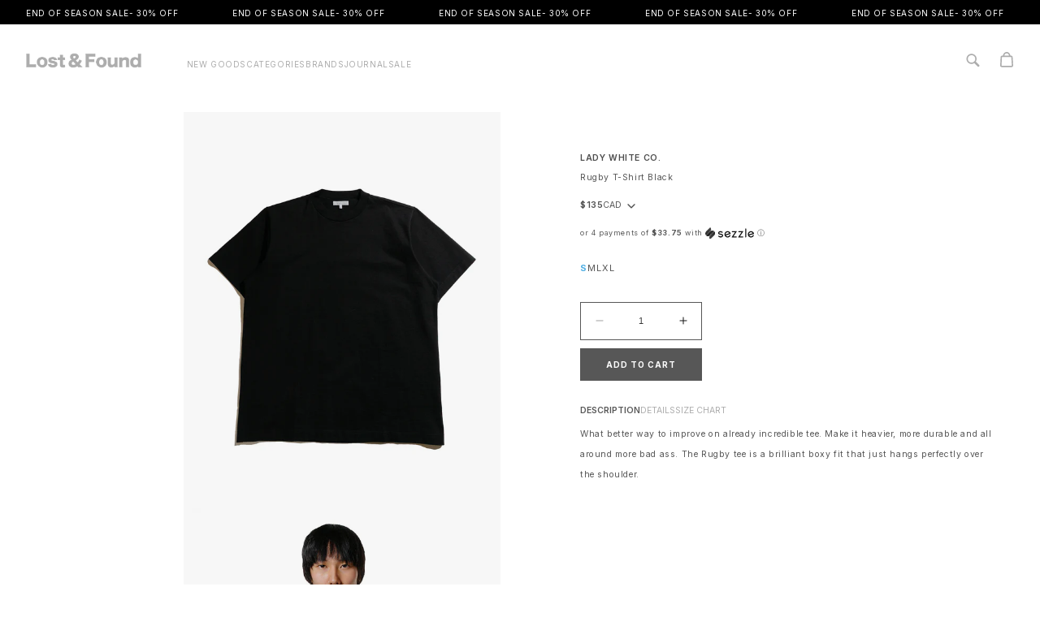

--- FILE ---
content_type: text/html; charset=utf-8
request_url: https://shoplostfound.com/products/lady-white-co-rugby-t-shirt-black
body_size: 93776
content:


<!doctype html>
<html class="no-js" lang="en">
  <head>
    <meta charset="utf-8">
    <meta http-equiv="X-UA-Compatible" content="IE=edge">

    <!-- <meta name="viewport" content="width=device-width, initial-scale=1, maximum-scale=1"> -->

    <meta name="viewport" content="width=device-width, initial-scale=1.0, maximum-scale=1.0, user-scalable=no">

    <meta name="theme-color" content="">
    <link rel="canonical" href="https://shoplostfound.com/products/lady-white-co-rugby-t-shirt-black"><link rel="icon" type="image/png" href="//shoplostfound.com/cdn/shop/files/IG-UPDATE-01_9efefcaf-344e-4f22-959d-480852761c8e.png?crop=center&height=32&v=1724702018&width=32"><link rel="preconnect" href="https://fonts.shopifycdn.com" crossorigin><title>
      Lady White Co. Rugby T-Shirt Black
 &ndash; lost &amp; found</title>

    
      <meta name="description" content="- 10oz. custom tight knit jersey- Set-in ribbed collar- High neckline &amp;amp; boxy fit- Pre-shrunk- 100% cotton- Made in USA- Model is 6&#39;0” (183cm), 140lb (63kg) and wearing L">
    

    

<meta property="og:site_name" content="lost &amp; found">
<meta property="og:url" content="https://shoplostfound.com/products/lady-white-co-rugby-t-shirt-black">
<meta property="og:title" content="Lady White Co. Rugby T-Shirt Black">
<meta property="og:type" content="product">
<meta property="og:description" content="- 10oz. custom tight knit jersey- Set-in ribbed collar- High neckline &amp;amp; boxy fit- Pre-shrunk- 100% cotton- Made in USA- Model is 6&#39;0” (183cm), 140lb (63kg) and wearing L"><meta property="og:image" content="http://shoplostfound.com/cdn/shop/files/LadyWhiteCo.RugbyT-ShirtBlack-1_d0602a88-990a-4916-a512-81fcbb55bacb.jpg?v=1744604709">
  <meta property="og:image:secure_url" content="https://shoplostfound.com/cdn/shop/files/LadyWhiteCo.RugbyT-ShirtBlack-1_d0602a88-990a-4916-a512-81fcbb55bacb.jpg?v=1744604709">
  <meta property="og:image:width" content="2000">
  <meta property="og:image:height" content="2500"><meta property="og:price:amount" content="135.00">
  <meta property="og:price:currency" content="CAD"><meta name="twitter:card" content="summary_large_image">
<meta name="twitter:title" content="Lady White Co. Rugby T-Shirt Black">
<meta name="twitter:description" content="- 10oz. custom tight knit jersey- Set-in ribbed collar- High neckline &amp;amp; boxy fit- Pre-shrunk- 100% cotton- Made in USA- Model is 6&#39;0” (183cm), 140lb (63kg) and wearing L">


    <!-- <script>
// KILL MAILCHIMP BEFORE IT LOADS
(function() {
  // Block the Mailchimp script from loading
  const originalCreateElement = document.createElement;
  document.createElement = function(tagName) {
    const element = originalCreateElement.call(document, tagName);
    if (tagName.toLowerCase() === 'script') {
      const originalSetAttribute = element.setAttribute;
      element.setAttribute = function(name, value) {
        if (name === 'src' && value && value.includes('mailchimp')) {
          console.log('BLOCKED MAILCHIMP SCRIPT:', value);
          return;
        }
        return originalSetAttribute.call(this, name, value);
      };
    }
    return element;
  };
})();
</script> -->

    <script src="https://code.jquery.com/jquery-3.7.1.min.js"></script>
    <script src="//shoplostfound.com/cdn/shop/t/112/assets/constants.js?v=58251544750838685771728405001" defer="defer"></script>
    <script src="//shoplostfound.com/cdn/shop/t/112/assets/pubsub.js?v=158357773527763999511728405001" defer="defer"></script>
    <script src="//shoplostfound.com/cdn/shop/t/112/assets/global.js?v=116544237580211339911728405001" defer="defer"></script><script src="//shoplostfound.com/cdn/shop/t/112/assets/animations.js?v=88693664871331136111728405001" defer="defer"></script><script>
  const boostSDAssetFileURL = "\/\/shoplostfound.com\/cdn\/shop\/t\/112\/assets\/boost_sd_assets_file_url.gif?v=64694";
  window.boostSDAssetFileURL = boostSDAssetFileURL;

  if (window.boostSDAppConfig) {
    window.boostSDAppConfig.generalSettings.custom_js_asset_url = "//shoplostfound.com/cdn/shop/t/112/assets/boost-sd-custom.js?v=75615826564751445961729520997";
    window.boostSDAppConfig.generalSettings.custom_css_asset_url = "//shoplostfound.com/cdn/shop/t/112/assets/boost-sd-custom.css?v=86368077351498374311752605764";
  }

  
</script>

    <script>window.performance && window.performance.mark && window.performance.mark('shopify.content_for_header.start');</script><meta name="google-site-verification" content="jg5gUYwlbiVaYUxbYwyVpaHOmAPy57FeBwDzavS-YPg">
<meta id="shopify-digital-wallet" name="shopify-digital-wallet" content="/1137222/digital_wallets/dialog">
<meta name="shopify-checkout-api-token" content="b8d7ae3d321c3a62b7002bd7022f30ce">
<meta id="in-context-paypal-metadata" data-shop-id="1137222" data-venmo-supported="false" data-environment="production" data-locale="en_US" data-paypal-v4="true" data-currency="CAD">
<link rel="alternate" hreflang="x-default" href="https://shoplostfound.com/products/lady-white-co-rugby-t-shirt-black">
<link rel="alternate" hreflang="en" href="https://shoplostfound.com/products/lady-white-co-rugby-t-shirt-black">
<link rel="alternate" hreflang="en-GB" href="https://shoplostfound.com/en-gb/products/lady-white-co-rugby-t-shirt-black">
<link rel="alternate" hreflang="en-AU" href="https://shoplostfound.com/en-au/products/lady-white-co-rugby-t-shirt-black">
<link rel="alternate" hreflang="ko-KR" href="https://shoplostfound.com/ko-kr/products/lady-white-co-rugby-t-shirt-black">
<link rel="alternate" hreflang="en-KR" href="https://shoplostfound.com/en-kr/products/lady-white-co-rugby-t-shirt-black">
<link rel="alternate" hreflang="en-HK" href="https://shoplostfound.com/en-hk/products/lady-white-co-rugby-t-shirt-black">
<link rel="alternate" hreflang="zh-Hans-HK" href="https://shoplostfound.com/zh-hk/products/lady-white-co-rugby-t-shirt-black">
<link rel="alternate" hreflang="ja-JP" href="https://shoplostfound.com/ja-jp/products/lady-white-co-rugby-t-shirt-black">
<link rel="alternate" hreflang="en-JP" href="https://shoplostfound.com/en-jp/products/lady-white-co-rugby-t-shirt-black">
<link rel="alternate" type="application/json+oembed" href="https://shoplostfound.com/products/lady-white-co-rugby-t-shirt-black.oembed">
<script async="async" src="/checkouts/internal/preloads.js?locale=en-CA"></script>
<link rel="preconnect" href="https://shop.app" crossorigin="anonymous">
<script async="async" src="https://shop.app/checkouts/internal/preloads.js?locale=en-CA&shop_id=1137222" crossorigin="anonymous"></script>
<script id="apple-pay-shop-capabilities" type="application/json">{"shopId":1137222,"countryCode":"CA","currencyCode":"CAD","merchantCapabilities":["supports3DS"],"merchantId":"gid:\/\/shopify\/Shop\/1137222","merchantName":"lost \u0026 found","requiredBillingContactFields":["postalAddress","email"],"requiredShippingContactFields":["postalAddress","email"],"shippingType":"shipping","supportedNetworks":["visa","masterCard","amex","discover","interac","jcb"],"total":{"type":"pending","label":"lost \u0026 found","amount":"1.00"},"shopifyPaymentsEnabled":true,"supportsSubscriptions":true}</script>
<script id="shopify-features" type="application/json">{"accessToken":"b8d7ae3d321c3a62b7002bd7022f30ce","betas":["rich-media-storefront-analytics"],"domain":"shoplostfound.com","predictiveSearch":true,"shopId":1137222,"locale":"en"}</script>
<script>var Shopify = Shopify || {};
Shopify.shop = "lostandfound.myshopify.com";
Shopify.locale = "en";
Shopify.currency = {"active":"CAD","rate":"1.0"};
Shopify.country = "CA";
Shopify.theme = {"name":"[Live]lostandfound - V2.0","id":129059455042,"schema_name":"Dawn","schema_version":"11.0.0","theme_store_id":887,"role":"main"};
Shopify.theme.handle = "null";
Shopify.theme.style = {"id":null,"handle":null};
Shopify.cdnHost = "shoplostfound.com/cdn";
Shopify.routes = Shopify.routes || {};
Shopify.routes.root = "/";</script>
<script type="module">!function(o){(o.Shopify=o.Shopify||{}).modules=!0}(window);</script>
<script>!function(o){function n(){var o=[];function n(){o.push(Array.prototype.slice.apply(arguments))}return n.q=o,n}var t=o.Shopify=o.Shopify||{};t.loadFeatures=n(),t.autoloadFeatures=n()}(window);</script>
<script>
  window.ShopifyPay = window.ShopifyPay || {};
  window.ShopifyPay.apiHost = "shop.app\/pay";
  window.ShopifyPay.redirectState = null;
</script>
<script id="shop-js-analytics" type="application/json">{"pageType":"product"}</script>
<script defer="defer" async type="module" src="//shoplostfound.com/cdn/shopifycloud/shop-js/modules/v2/client.init-shop-cart-sync_BT-GjEfc.en.esm.js"></script>
<script defer="defer" async type="module" src="//shoplostfound.com/cdn/shopifycloud/shop-js/modules/v2/chunk.common_D58fp_Oc.esm.js"></script>
<script defer="defer" async type="module" src="//shoplostfound.com/cdn/shopifycloud/shop-js/modules/v2/chunk.modal_xMitdFEc.esm.js"></script>
<script type="module">
  await import("//shoplostfound.com/cdn/shopifycloud/shop-js/modules/v2/client.init-shop-cart-sync_BT-GjEfc.en.esm.js");
await import("//shoplostfound.com/cdn/shopifycloud/shop-js/modules/v2/chunk.common_D58fp_Oc.esm.js");
await import("//shoplostfound.com/cdn/shopifycloud/shop-js/modules/v2/chunk.modal_xMitdFEc.esm.js");

  window.Shopify.SignInWithShop?.initShopCartSync?.({"fedCMEnabled":true,"windoidEnabled":true});

</script>
<script>
  window.Shopify = window.Shopify || {};
  if (!window.Shopify.featureAssets) window.Shopify.featureAssets = {};
  window.Shopify.featureAssets['shop-js'] = {"shop-cart-sync":["modules/v2/client.shop-cart-sync_DZOKe7Ll.en.esm.js","modules/v2/chunk.common_D58fp_Oc.esm.js","modules/v2/chunk.modal_xMitdFEc.esm.js"],"init-fed-cm":["modules/v2/client.init-fed-cm_B6oLuCjv.en.esm.js","modules/v2/chunk.common_D58fp_Oc.esm.js","modules/v2/chunk.modal_xMitdFEc.esm.js"],"shop-cash-offers":["modules/v2/client.shop-cash-offers_D2sdYoxE.en.esm.js","modules/v2/chunk.common_D58fp_Oc.esm.js","modules/v2/chunk.modal_xMitdFEc.esm.js"],"shop-login-button":["modules/v2/client.shop-login-button_QeVjl5Y3.en.esm.js","modules/v2/chunk.common_D58fp_Oc.esm.js","modules/v2/chunk.modal_xMitdFEc.esm.js"],"pay-button":["modules/v2/client.pay-button_DXTOsIq6.en.esm.js","modules/v2/chunk.common_D58fp_Oc.esm.js","modules/v2/chunk.modal_xMitdFEc.esm.js"],"shop-button":["modules/v2/client.shop-button_DQZHx9pm.en.esm.js","modules/v2/chunk.common_D58fp_Oc.esm.js","modules/v2/chunk.modal_xMitdFEc.esm.js"],"avatar":["modules/v2/client.avatar_BTnouDA3.en.esm.js"],"init-windoid":["modules/v2/client.init-windoid_CR1B-cfM.en.esm.js","modules/v2/chunk.common_D58fp_Oc.esm.js","modules/v2/chunk.modal_xMitdFEc.esm.js"],"init-shop-for-new-customer-accounts":["modules/v2/client.init-shop-for-new-customer-accounts_C_vY_xzh.en.esm.js","modules/v2/client.shop-login-button_QeVjl5Y3.en.esm.js","modules/v2/chunk.common_D58fp_Oc.esm.js","modules/v2/chunk.modal_xMitdFEc.esm.js"],"init-shop-email-lookup-coordinator":["modules/v2/client.init-shop-email-lookup-coordinator_BI7n9ZSv.en.esm.js","modules/v2/chunk.common_D58fp_Oc.esm.js","modules/v2/chunk.modal_xMitdFEc.esm.js"],"init-shop-cart-sync":["modules/v2/client.init-shop-cart-sync_BT-GjEfc.en.esm.js","modules/v2/chunk.common_D58fp_Oc.esm.js","modules/v2/chunk.modal_xMitdFEc.esm.js"],"shop-toast-manager":["modules/v2/client.shop-toast-manager_DiYdP3xc.en.esm.js","modules/v2/chunk.common_D58fp_Oc.esm.js","modules/v2/chunk.modal_xMitdFEc.esm.js"],"init-customer-accounts":["modules/v2/client.init-customer-accounts_D9ZNqS-Q.en.esm.js","modules/v2/client.shop-login-button_QeVjl5Y3.en.esm.js","modules/v2/chunk.common_D58fp_Oc.esm.js","modules/v2/chunk.modal_xMitdFEc.esm.js"],"init-customer-accounts-sign-up":["modules/v2/client.init-customer-accounts-sign-up_iGw4briv.en.esm.js","modules/v2/client.shop-login-button_QeVjl5Y3.en.esm.js","modules/v2/chunk.common_D58fp_Oc.esm.js","modules/v2/chunk.modal_xMitdFEc.esm.js"],"shop-follow-button":["modules/v2/client.shop-follow-button_CqMgW2wH.en.esm.js","modules/v2/chunk.common_D58fp_Oc.esm.js","modules/v2/chunk.modal_xMitdFEc.esm.js"],"checkout-modal":["modules/v2/client.checkout-modal_xHeaAweL.en.esm.js","modules/v2/chunk.common_D58fp_Oc.esm.js","modules/v2/chunk.modal_xMitdFEc.esm.js"],"shop-login":["modules/v2/client.shop-login_D91U-Q7h.en.esm.js","modules/v2/chunk.common_D58fp_Oc.esm.js","modules/v2/chunk.modal_xMitdFEc.esm.js"],"lead-capture":["modules/v2/client.lead-capture_BJmE1dJe.en.esm.js","modules/v2/chunk.common_D58fp_Oc.esm.js","modules/v2/chunk.modal_xMitdFEc.esm.js"],"payment-terms":["modules/v2/client.payment-terms_Ci9AEqFq.en.esm.js","modules/v2/chunk.common_D58fp_Oc.esm.js","modules/v2/chunk.modal_xMitdFEc.esm.js"]};
</script>
<script>(function() {
  var isLoaded = false;
  function asyncLoad() {
    if (isLoaded) return;
    isLoaded = true;
    var urls = ["https:\/\/cdn.hextom.com\/js\/quickannouncementbar.js?shop=lostandfound.myshopify.com"];
    for (var i = 0; i < urls.length; i++) {
      var s = document.createElement('script');
      s.type = 'text/javascript';
      s.async = true;
      s.src = urls[i];
      var x = document.getElementsByTagName('script')[0];
      x.parentNode.insertBefore(s, x);
    }
  };
  if(window.attachEvent) {
    window.attachEvent('onload', asyncLoad);
  } else {
    window.addEventListener('load', asyncLoad, false);
  }
})();</script>
<script id="__st">var __st={"a":1137222,"offset":-18000,"reqid":"c4332758-a5b7-4279-a873-637cd5879c61-1769202586","pageurl":"shoplostfound.com\/products\/lady-white-co-rugby-t-shirt-black","u":"e6e7f533f3c8","p":"product","rtyp":"product","rid":4704500351042};</script>
<script>window.ShopifyPaypalV4VisibilityTracking = true;</script>
<script id="captcha-bootstrap">!function(){'use strict';const t='contact',e='account',n='new_comment',o=[[t,t],['blogs',n],['comments',n],[t,'customer']],c=[[e,'customer_login'],[e,'guest_login'],[e,'recover_customer_password'],[e,'create_customer']],r=t=>t.map((([t,e])=>`form[action*='/${t}']:not([data-nocaptcha='true']) input[name='form_type'][value='${e}']`)).join(','),a=t=>()=>t?[...document.querySelectorAll(t)].map((t=>t.form)):[];function s(){const t=[...o],e=r(t);return a(e)}const i='password',u='form_key',d=['recaptcha-v3-token','g-recaptcha-response','h-captcha-response',i],f=()=>{try{return window.sessionStorage}catch{return}},m='__shopify_v',_=t=>t.elements[u];function p(t,e,n=!1){try{const o=window.sessionStorage,c=JSON.parse(o.getItem(e)),{data:r}=function(t){const{data:e,action:n}=t;return t[m]||n?{data:e,action:n}:{data:t,action:n}}(c);for(const[e,n]of Object.entries(r))t.elements[e]&&(t.elements[e].value=n);n&&o.removeItem(e)}catch(o){console.error('form repopulation failed',{error:o})}}const l='form_type',E='cptcha';function T(t){t.dataset[E]=!0}const w=window,h=w.document,L='Shopify',v='ce_forms',y='captcha';let A=!1;((t,e)=>{const n=(g='f06e6c50-85a8-45c8-87d0-21a2b65856fe',I='https://cdn.shopify.com/shopifycloud/storefront-forms-hcaptcha/ce_storefront_forms_captcha_hcaptcha.v1.5.2.iife.js',D={infoText:'Protected by hCaptcha',privacyText:'Privacy',termsText:'Terms'},(t,e,n)=>{const o=w[L][v],c=o.bindForm;if(c)return c(t,g,e,D).then(n);var r;o.q.push([[t,g,e,D],n]),r=I,A||(h.body.append(Object.assign(h.createElement('script'),{id:'captcha-provider',async:!0,src:r})),A=!0)});var g,I,D;w[L]=w[L]||{},w[L][v]=w[L][v]||{},w[L][v].q=[],w[L][y]=w[L][y]||{},w[L][y].protect=function(t,e){n(t,void 0,e),T(t)},Object.freeze(w[L][y]),function(t,e,n,w,h,L){const[v,y,A,g]=function(t,e,n){const i=e?o:[],u=t?c:[],d=[...i,...u],f=r(d),m=r(i),_=r(d.filter((([t,e])=>n.includes(e))));return[a(f),a(m),a(_),s()]}(w,h,L),I=t=>{const e=t.target;return e instanceof HTMLFormElement?e:e&&e.form},D=t=>v().includes(t);t.addEventListener('submit',(t=>{const e=I(t);if(!e)return;const n=D(e)&&!e.dataset.hcaptchaBound&&!e.dataset.recaptchaBound,o=_(e),c=g().includes(e)&&(!o||!o.value);(n||c)&&t.preventDefault(),c&&!n&&(function(t){try{if(!f())return;!function(t){const e=f();if(!e)return;const n=_(t);if(!n)return;const o=n.value;o&&e.removeItem(o)}(t);const e=Array.from(Array(32),(()=>Math.random().toString(36)[2])).join('');!function(t,e){_(t)||t.append(Object.assign(document.createElement('input'),{type:'hidden',name:u})),t.elements[u].value=e}(t,e),function(t,e){const n=f();if(!n)return;const o=[...t.querySelectorAll(`input[type='${i}']`)].map((({name:t})=>t)),c=[...d,...o],r={};for(const[a,s]of new FormData(t).entries())c.includes(a)||(r[a]=s);n.setItem(e,JSON.stringify({[m]:1,action:t.action,data:r}))}(t,e)}catch(e){console.error('failed to persist form',e)}}(e),e.submit())}));const S=(t,e)=>{t&&!t.dataset[E]&&(n(t,e.some((e=>e===t))),T(t))};for(const o of['focusin','change'])t.addEventListener(o,(t=>{const e=I(t);D(e)&&S(e,y())}));const B=e.get('form_key'),M=e.get(l),P=B&&M;t.addEventListener('DOMContentLoaded',(()=>{const t=y();if(P)for(const e of t)e.elements[l].value===M&&p(e,B);[...new Set([...A(),...v().filter((t=>'true'===t.dataset.shopifyCaptcha))])].forEach((e=>S(e,t)))}))}(h,new URLSearchParams(w.location.search),n,t,e,['guest_login'])})(!0,!1)}();</script>
<script integrity="sha256-4kQ18oKyAcykRKYeNunJcIwy7WH5gtpwJnB7kiuLZ1E=" data-source-attribution="shopify.loadfeatures" defer="defer" src="//shoplostfound.com/cdn/shopifycloud/storefront/assets/storefront/load_feature-a0a9edcb.js" crossorigin="anonymous"></script>
<script crossorigin="anonymous" defer="defer" src="//shoplostfound.com/cdn/shopifycloud/storefront/assets/shopify_pay/storefront-65b4c6d7.js?v=20250812"></script>
<script data-source-attribution="shopify.dynamic_checkout.dynamic.init">var Shopify=Shopify||{};Shopify.PaymentButton=Shopify.PaymentButton||{isStorefrontPortableWallets:!0,init:function(){window.Shopify.PaymentButton.init=function(){};var t=document.createElement("script");t.src="https://shoplostfound.com/cdn/shopifycloud/portable-wallets/latest/portable-wallets.en.js",t.type="module",document.head.appendChild(t)}};
</script>
<script data-source-attribution="shopify.dynamic_checkout.buyer_consent">
  function portableWalletsHideBuyerConsent(e){var t=document.getElementById("shopify-buyer-consent"),n=document.getElementById("shopify-subscription-policy-button");t&&n&&(t.classList.add("hidden"),t.setAttribute("aria-hidden","true"),n.removeEventListener("click",e))}function portableWalletsShowBuyerConsent(e){var t=document.getElementById("shopify-buyer-consent"),n=document.getElementById("shopify-subscription-policy-button");t&&n&&(t.classList.remove("hidden"),t.removeAttribute("aria-hidden"),n.addEventListener("click",e))}window.Shopify?.PaymentButton&&(window.Shopify.PaymentButton.hideBuyerConsent=portableWalletsHideBuyerConsent,window.Shopify.PaymentButton.showBuyerConsent=portableWalletsShowBuyerConsent);
</script>
<script data-source-attribution="shopify.dynamic_checkout.cart.bootstrap">document.addEventListener("DOMContentLoaded",(function(){function t(){return document.querySelector("shopify-accelerated-checkout-cart, shopify-accelerated-checkout")}if(t())Shopify.PaymentButton.init();else{new MutationObserver((function(e,n){t()&&(Shopify.PaymentButton.init(),n.disconnect())})).observe(document.body,{childList:!0,subtree:!0})}}));
</script>
<script id='scb4127' type='text/javascript' async='' src='https://shoplostfound.com/cdn/shopifycloud/privacy-banner/storefront-banner.js'></script><link id="shopify-accelerated-checkout-styles" rel="stylesheet" media="screen" href="https://shoplostfound.com/cdn/shopifycloud/portable-wallets/latest/accelerated-checkout-backwards-compat.css" crossorigin="anonymous">
<style id="shopify-accelerated-checkout-cart">
        #shopify-buyer-consent {
  margin-top: 1em;
  display: inline-block;
  width: 100%;
}

#shopify-buyer-consent.hidden {
  display: none;
}

#shopify-subscription-policy-button {
  background: none;
  border: none;
  padding: 0;
  text-decoration: underline;
  font-size: inherit;
  cursor: pointer;
}

#shopify-subscription-policy-button::before {
  box-shadow: none;
}

      </style>
<script id="sections-script" data-sections="header" defer="defer" src="//shoplostfound.com/cdn/shop/t/112/compiled_assets/scripts.js?v=64694"></script>
<script>window.performance && window.performance.mark && window.performance.mark('shopify.content_for_header.end');</script>

    <style data-shopify>

      @font-face {
  font-family: Inter;
  font-weight: 400;
  font-style: normal;
  font-display: swap;
  src: url("//shoplostfound.com/cdn/fonts/inter/inter_n4.b2a3f24c19b4de56e8871f609e73ca7f6d2e2bb9.woff2") format("woff2"),
       url("//shoplostfound.com/cdn/fonts/inter/inter_n4.af8052d517e0c9ffac7b814872cecc27ae1fa132.woff") format("woff");
}

      @font-face {
  font-family: Inter;
  font-weight: 700;
  font-style: normal;
  font-display: swap;
  src: url("//shoplostfound.com/cdn/fonts/inter/inter_n7.02711e6b374660cfc7915d1afc1c204e633421e4.woff2") format("woff2"),
       url("//shoplostfound.com/cdn/fonts/inter/inter_n7.6dab87426f6b8813070abd79972ceaf2f8d3b012.woff") format("woff");
}

      @font-face {
  font-family: Inter;
  font-weight: 400;
  font-style: italic;
  font-display: swap;
  src: url("//shoplostfound.com/cdn/fonts/inter/inter_i4.feae1981dda792ab80d117249d9c7e0f1017e5b3.woff2") format("woff2"),
       url("//shoplostfound.com/cdn/fonts/inter/inter_i4.62773b7113d5e5f02c71486623cf828884c85c6e.woff") format("woff");
}

      @font-face {
  font-family: Inter;
  font-weight: 700;
  font-style: italic;
  font-display: swap;
  src: url("//shoplostfound.com/cdn/fonts/inter/inter_i7.b377bcd4cc0f160622a22d638ae7e2cd9b86ea4c.woff2") format("woff2"),
       url("//shoplostfound.com/cdn/fonts/inter/inter_i7.7c69a6a34e3bb44fcf6f975857e13b9a9b25beb4.woff") format("woff");
}

      @font-face {
  font-family: Inter;
  font-weight: 400;
  font-style: normal;
  font-display: swap;
  src: url("//shoplostfound.com/cdn/fonts/inter/inter_n4.b2a3f24c19b4de56e8871f609e73ca7f6d2e2bb9.woff2") format("woff2"),
       url("//shoplostfound.com/cdn/fonts/inter/inter_n4.af8052d517e0c9ffac7b814872cecc27ae1fa132.woff") format("woff");
}


      
        :root,
        .color-background-1 {
          --color-background: 255,255,255;
        
          --gradient-background: #ffffff;
        
        --color-foreground: 18,18,18;
        --color-shadow: 18,18,18;
        --color-button: 18,18,18;
        --color-button-text: 255,255,255;
        --color-secondary-button: 255,255,255;
        --color-secondary-button-text: 18,18,18;
        --color-link: 18,18,18;
        --color-badge-foreground: 18,18,18;
        --color-badge-background: 255,255,255;
        --color-badge-border: 18,18,18;
        --payment-terms-background-color: rgb(255 255 255);
      }
      
        
        .color-background-2 {
          --color-background: 243,243,243;
        
          --gradient-background: #f3f3f3;
        
        --color-foreground: 18,18,18;
        --color-shadow: 18,18,18;
        --color-button: 18,18,18;
        --color-button-text: 243,243,243;
        --color-secondary-button: 243,243,243;
        --color-secondary-button-text: 18,18,18;
        --color-link: 18,18,18;
        --color-badge-foreground: 18,18,18;
        --color-badge-background: 243,243,243;
        --color-badge-border: 18,18,18;
        --payment-terms-background-color: rgb(243 243 243);
      }
      
        
        .color-inverse {
          --color-background: 36,40,51;
        
          --gradient-background: #242833;
        
        --color-foreground: 255,255,255;
        --color-shadow: 18,18,18;
        --color-button: 255,255,255;
        --color-button-text: 0,0,0;
        --color-secondary-button: 36,40,51;
        --color-secondary-button-text: 255,255,255;
        --color-link: 255,255,255;
        --color-badge-foreground: 255,255,255;
        --color-badge-background: 36,40,51;
        --color-badge-border: 255,255,255;
        --payment-terms-background-color: rgb(36 40 51);
      }
      
        
        .color-accent-1 {
          --color-background: 18,18,18;
        
          --gradient-background: #121212;
        
        --color-foreground: 255,255,255;
        --color-shadow: 18,18,18;
        --color-button: 255,255,255;
        --color-button-text: 18,18,18;
        --color-secondary-button: 18,18,18;
        --color-secondary-button-text: 255,255,255;
        --color-link: 255,255,255;
        --color-badge-foreground: 255,255,255;
        --color-badge-background: 18,18,18;
        --color-badge-border: 255,255,255;
        --payment-terms-background-color: rgb(18 18 18);
      }
      
        
        .color-accent-2 {
          --color-background: 51,79,180;
        
          --gradient-background: #334fb4;
        
        --color-foreground: 255,255,255;
        --color-shadow: 18,18,18;
        --color-button: 255,255,255;
        --color-button-text: 51,79,180;
        --color-secondary-button: 51,79,180;
        --color-secondary-button-text: 255,255,255;
        --color-link: 255,255,255;
        --color-badge-foreground: 255,255,255;
        --color-badge-background: 51,79,180;
        --color-badge-border: 255,255,255;
        --payment-terms-background-color: rgb(51 79 180);
      }
      

      body, .color-background-1, .color-background-2, .color-inverse, .color-accent-1, .color-accent-2 {
        color: rgba(var(--color-foreground), 0.75);
        background-color: rgb(var(--color-background));
      }

      :root {
        --font-body-family: Inter, sans-serif;
        --font-body-style: normal;
        --font-body-weight: 400;
        --font-body-weight-bold: 700;

        --font-heading-family: Inter, sans-serif;
        --font-heading-style: normal;
        --font-heading-weight: 400;

        --font-body-scale: 1.0;
        --font-heading-scale: 1.0;

        --media-padding: px;
        --media-border-opacity: 0.05;
        --media-border-width: 1px;
        --media-radius: 0px;
        --media-shadow-opacity: 0.0;
        --media-shadow-horizontal-offset: 0px;
        --media-shadow-vertical-offset: 4px;
        --media-shadow-blur-radius: 5px;
        --media-shadow-visible: 0;

        --page-width: 120rem;
        --page-width-margin: 0rem;

        --product-card-image-padding: 0.0rem;
        --product-card-corner-radius: 0.0rem;
        --product-card-text-alignment: left;
        --product-card-border-width: 0.0rem;
        --product-card-border-opacity: 0.1;
        --product-card-shadow-opacity: 0.0;
        --product-card-shadow-visible: 0;
        --product-card-shadow-horizontal-offset: 0.0rem;
        --product-card-shadow-vertical-offset: 0.4rem;
        --product-card-shadow-blur-radius: 0.5rem;

        --collection-card-image-padding: 0.0rem;
        --collection-card-corner-radius: 0.0rem;
        --collection-card-text-alignment: left;
        --collection-card-border-width: 0.0rem;
        --collection-card-border-opacity: 0.1;
        --collection-card-shadow-opacity: 0.0;
        --collection-card-shadow-visible: 0;
        --collection-card-shadow-horizontal-offset: 0.0rem;
        --collection-card-shadow-vertical-offset: 0.4rem;
        --collection-card-shadow-blur-radius: 0.5rem;

        --blog-card-image-padding: 0.0rem;
        --blog-card-corner-radius: 0.0rem;
        --blog-card-text-alignment: left;
        --blog-card-border-width: 0.0rem;
        --blog-card-border-opacity: 0.1;
        --blog-card-shadow-opacity: 0.0;
        --blog-card-shadow-visible: 0;
        --blog-card-shadow-horizontal-offset: 0.0rem;
        --blog-card-shadow-vertical-offset: 0.4rem;
        --blog-card-shadow-blur-radius: 0.5rem;

        --badge-corner-radius: 4.0rem;

        --popup-border-width: 1px;
        --popup-border-opacity: 0.1;
        --popup-corner-radius: 0px;
        --popup-shadow-opacity: 0.05;
        --popup-shadow-horizontal-offset: 0px;
        --popup-shadow-vertical-offset: 4px;
        --popup-shadow-blur-radius: 5px;

        --drawer-border-width: 1px;
        --drawer-border-opacity: 0.1;
        --drawer-shadow-opacity: 0.0;
        --drawer-shadow-horizontal-offset: 0px;
        --drawer-shadow-vertical-offset: 4px;
        --drawer-shadow-blur-radius: 5px;

        --spacing-sections-desktop: 0px;
        --spacing-sections-mobile: 0px;

        --grid-desktop-vertical-spacing: 8px;
        --grid-desktop-horizontal-spacing: 8px;
        --grid-mobile-vertical-spacing: 4px;
        --grid-mobile-horizontal-spacing: 4px;

        --text-boxes-border-opacity: 0.1;
        --text-boxes-border-width: 0px;
        --text-boxes-radius: 0px;
        --text-boxes-shadow-opacity: 0.0;
        --text-boxes-shadow-visible: 0;
        --text-boxes-shadow-horizontal-offset: 0px;
        --text-boxes-shadow-vertical-offset: 4px;
        --text-boxes-shadow-blur-radius: 5px;

        --buttons-radius: 0px;
        --buttons-radius-outset: 0px;
        --buttons-border-width: 1px;
        --buttons-border-opacity: 1.0;
        --buttons-shadow-opacity: 0.0;
        --buttons-shadow-visible: 0;
        --buttons-shadow-horizontal-offset: 0px;
        --buttons-shadow-vertical-offset: 4px;
        --buttons-shadow-blur-radius: 5px;
        --buttons-border-offset: 0px;

        --inputs-radius: 0px;
        --inputs-border-width: 1px;
        --inputs-border-opacity: 0.55;
        --inputs-shadow-opacity: 0.0;
        --inputs-shadow-horizontal-offset: 0px;
        --inputs-margin-offset: 0px;
        --inputs-shadow-vertical-offset: 4px;
        --inputs-shadow-blur-radius: 5px;
        --inputs-radius-outset: 0px;

        --variant-pills-radius: 40px;
        --variant-pills-border-width: 1px;
        --variant-pills-border-opacity: 0.55;
        --variant-pills-shadow-opacity: 0.0;
        --variant-pills-shadow-horizontal-offset: 0px;
        --variant-pills-shadow-vertical-offset: 4px;
        --variant-pills-shadow-blur-radius: 5px;
      }

      *,
      *::before,
      *::after {
        box-sizing: inherit;
      }

      html {
        box-sizing: border-box;
        font-size: calc(var(--font-body-scale) * 62.5%);
        height: 100%;
      }

      body {
        display: grid;
        grid-template-rows: auto auto 1fr auto;
        grid-template-columns: 100%;
        min-height: 100%;
        margin: 0;
        font-size: 1.5rem;
        letter-spacing: 0.06rem;
        line-height: calc(1 + 0.8 / var(--font-body-scale));
        font-family: var(--font-body-family);
        font-style: var(--font-body-style);
        font-weight: var(--font-body-weight);
      }

      @media screen and (min-width: 750px) {
        body {
          font-size: 1.6rem;
        }
      }
    </style>

    <link href="//shoplostfound.com/cdn/shop/t/112/assets/base.css?v=165191016556652226921728405001" rel="stylesheet" type="text/css" media="all" />
    <link href="//shoplostfound.com/cdn/shop/t/112/assets/custom.css?v=56551773062340440281755032163" rel="stylesheet" type="text/css" media="all" />
    <link href="//shoplostfound.com/cdn/shop/t/112/assets/styles.css?v=111603181540343972631728405001" rel="stylesheet" type="text/css" media="all" />

    <style type="text/css">
      body {
        touch-action: pan-x pan-y;
      }
      form.search.search-modal__form {
        position: relative;
        padding-right: 1px;
        margin-bottom: 0.5rem;
      }
      #boost-sd__search-widget-init-input-1 {
        height: 3rem;
      }

      button.search__button.field__button {
        justify-content: right;
      }
      button.search__button.field__button {
        height: 30px;
      }

      form#contact_form input {
        line-height: normal !important;
        padding-left: 0 !important;
        padding-bottom: 0rem;
        height: 24px;
        padding-top: 0;
      }
      .shopify-section-group-footer-group .newsletter__wrapper .newsletter-form__field-wrapper {
        max-width: 100%;
        margin-top: -4rem;
      }

      .shopify-section-group-footer-group .newsletter-form__field-wrapper .field__input {
        padding-right: 5rem;
        border-bottom: 0.5px solid #ccc;
      }

      body details > .search-modal,
      body details[open] > .search-modal {
        animation: none !important;
        translate: nonoe !important;
      }

      /* 2024 */
      .shopify-section-group-footer-group .newsletter__wrapper .newsletter-form__field-wrapper {
        
        margin-top: -10px;
      }
      form#contact_form input {
        height: 25px;
      }
      .newsletter-form__field-wrapper .field__input + label {
        top: 11px;
      }
      .template-collection .boost-sd__filter-tree-horizontal-option-list {
        padding: 0 0 0 229px;
      }
    </style>

    




    <!-- <link rel="stylesheet" href="//shoplostfound.com/cdn/shop/t/112/assets/custom.css?v=56551773062340440281755032163"> --><link rel="preload" as="font" href="//shoplostfound.com/cdn/fonts/inter/inter_n4.b2a3f24c19b4de56e8871f609e73ca7f6d2e2bb9.woff2" type="font/woff2" crossorigin><link rel="preload" as="font" href="//shoplostfound.com/cdn/fonts/inter/inter_n4.b2a3f24c19b4de56e8871f609e73ca7f6d2e2bb9.woff2" type="font/woff2" crossorigin><link href="//shoplostfound.com/cdn/shop/t/112/assets/component-localization-form.css?v=143319823105703127341728405001" rel="stylesheet" type="text/css" media="all" />
      <script src="//shoplostfound.com/cdn/shop/t/112/assets/localization-form.js?v=161644695336821385561728405001" defer="defer"></script><link
        rel="stylesheet"
        href="//shoplostfound.com/cdn/shop/t/112/assets/component-predictive-search.css?v=118923337488134913561728405001"
        media="print"
        onload="this.media='all'"
      ><script>
      document.documentElement.className = document.documentElement.className.replace('no-js', 'js');
      if (Shopify.designMode) {
        document.documentElement.classList.add('shopify-design-mode');
      }
    </script>

    

    <script src="//shoplostfound.com/cdn/shop/t/112/assets/component-overlay-select.js?v=487465588787302851742181397" defer="defer"></script>
    <!-- <script src="//shoplostfound.com/cdn/shop/t/112/assets/custom.js?v=106407919079529106941728405001" ></script> -->
    <script src="//shoplostfound.com/cdn/shop/t/112/assets/sort-by.js?v=64199431192490506871728405001"></script>
    <script src="//shoplostfound.com/cdn/shop/t/112/assets/custom-boost-filter.js?v=105997594137358954631728405001"></script>
    <script src="//shoplostfound.com/cdn/shop/t/112/assets/custom-functions.js?v=36876935903869237111728405001"></script>
    <script>
      function waitForCloseButton() {
        const closeBtn = document.querySelector('button.boost-sd__button-text-x.boost-sd__button-text-x--close-style1');
        const menu = document.querySelector('.menu-drawer__menu.has-submenu');

        if (closeBtn) {
          closeBtn.addEventListener('click', () => {
            if (menu.classList.contains('submenu-open')) {
              menu.classList.remove('submenu-open');
            }
          });
        } else {
          setTimeout(waitForCloseButton, 500); // Intenta nuevamente después de 500ms
        }
      }

      const replaceTextOutStock = () => {
        const btn = document.getElementById('SI_trigger');

        if (!btn) return null;

        btn.innerHTML = 'Size Out? Notify when Available';
        console.log(' change text size');

        /*
        const textoBoton = btn.textContent.trim();
        if (textoBoton.includes("Size Out? Notify when Available")) {  
          const textoSpan = `${textoBoton.split('?')[0]}?`;
          const textoGeneral = `${textoBoton.split('?')[1].replace('?', '')}?`;
          const span = document.createElement('span');
          span.textContent = textoSpan;
          const span2 = document.createElement('span');
          span2.textContent = textoGeneral;
          btn.textContent = '';
          btn.appendChild(span);
          btn.appendChild(span2);
          console.log(' change text size');
        }*/
      };

      document.addEventListener('DOMContentLoaded', () => {
        //alert('helloss');
        setTimeout(replaceTextOutStock, 2800);
        waitForCloseButton();
      });
    </script>
    <!-- Hotjar Tracking Code for https://shoplostfound.com/ -->
<script>
  (function(h,o,t,j,a,r){
    h.hj=h.hj||function(){(h.hj.q=h.hj.q||[]).push(arguments)};
    h._hjSettings={hjid:5245683,hjsv:6};
    a=o.getElementsByTagName('head')[0];
    r=o.createElement('script');r.async=1;
    r.src=t+h._hjSettings.hjid+j+h._hjSettings.hjsv;
    a.appendChild(r);
  })(window,document,'https://static.hotjar.com/c/hotjar-','.js?sv=');
</script>
  <!-- BEGIN app block: shopify://apps/seo-manager-venntov/blocks/seomanager/c54c366f-d4bb-4d52-8d2f-dd61ce8e7e12 --><!-- BEGIN app snippet: SEOManager4 -->
<meta name='seomanager' content='4.0.5' /> 


<script>
	function sm_htmldecode(str) {
		var txt = document.createElement('textarea');
		txt.innerHTML = str;
		return txt.value;
	}

	var venntov_title = sm_htmldecode("Lady White Co. Rugby T-Shirt Black");
	var venntov_description = sm_htmldecode("- 10oz. custom tight knit jersey- Set-in ribbed collar- High neckline &amp;amp; boxy fit- Pre-shrunk- 100% cotton- Made in USA- Model is 6&#39;0” (183cm), 140lb (63kg) and wearing L");
	
	if (venntov_title != '') {
		document.title = venntov_title;	
	}
	else {
		document.title = "Lady White Co. Rugby T-Shirt Black";	
	}

	if (document.querySelector('meta[name="description"]') == null) {
		var venntov_desc = document.createElement('meta');
		venntov_desc.name = "description";
		venntov_desc.content = venntov_description;
		var venntov_head = document.head;
		venntov_head.appendChild(venntov_desc);
	} else {
		document.querySelector('meta[name="description"]').setAttribute("content", venntov_description);
	}
</script>

<script>
	var venntov_robotVals = "index, follow, max-image-preview:large, max-snippet:-1, max-video-preview:-1";
	if (venntov_robotVals !== "") {
		document.querySelectorAll("[name='robots']").forEach(e => e.remove());
		var venntov_robotMeta = document.createElement('meta');
		venntov_robotMeta.name = "robots";
		venntov_robotMeta.content = venntov_robotVals;
		var venntov_head = document.head;
		venntov_head.appendChild(venntov_robotMeta);
	}
</script>

<script>
	var venntov_googleVals = "";
	if (venntov_googleVals !== "") {
		document.querySelectorAll("[name='google']").forEach(e => e.remove());
		var venntov_googleMeta = document.createElement('meta');
		venntov_googleMeta.name = "google";
		venntov_googleMeta.content = venntov_googleVals;
		var venntov_head = document.head;
		venntov_head.appendChild(venntov_googleMeta);
	}
	</script><meta name="google-site-verification" content="jg5gUYwlbiVaYUxbYwyVpaHOmAPy57FeBwDzavS-YPg" />
	<!-- JSON-LD support -->
			<script type="application/ld+json">
			{
				"@context": "https://schema.org",
				"@id": "https://shoplostfound.com/products/lady-white-co-rugby-t-shirt-black",
				"@type": "Product","sku": 32501949333570,"mpn": 32501949333570,"brand": {
					"@type": "Brand",
					"name": "Lady White Co."
				},
				"description": "- 10oz. custom tight knit jersey- Set-in ribbed collar- High neckline \u0026amp; boxy fit- Pre-shrunk- 100% cotton- Made in USA- Model is 6'0” (183cm), 140lb (63kg) and wearing L\n",
				"url": "https://shoplostfound.com/products/lady-white-co-rugby-t-shirt-black",
				"name": "Lady White Co. Rugby T-Shirt Black","image": "https://shoplostfound.com/cdn/shop/files/LadyWhiteCo.RugbyT-ShirtBlack-1_d0602a88-990a-4916-a512-81fcbb55bacb.jpg?v=1744604709&width=1024","offers": [{
							"@type": "Offer",
							"availability": "https://schema.org/InStock",
							"itemCondition": "https://schema.org/NewCondition",
							"priceCurrency": "CAD",
							"price": "135.00",
							"priceValidUntil": "2027-01-23",
							"url": "https://shoplostfound.com/products/lady-white-co-rugby-t-shirt-black?variant=32501949333570",
							"checkoutPageURLTemplate": "https://shoplostfound.com/cart/add?id=32501949333570&quantity=1",
								"image": "https://shoplostfound.com/cdn/shop/files/LadyWhiteCo.RugbyT-ShirtBlack-1_d0602a88-990a-4916-a512-81fcbb55bacb.jpg?v=1744604709&width=1024",
							"mpn": 32501949333570,
								"sku": "32501949333570",
							"seller": {
								"@type": "Organization",
								"name": "lost \u0026amp; found"
							}
						},{
							"@type": "Offer",
							"availability": "https://schema.org/InStock",
							"itemCondition": "https://schema.org/NewCondition",
							"priceCurrency": "CAD",
							"price": "135.00",
							"priceValidUntil": "2027-01-23",
							"url": "https://shoplostfound.com/products/lady-white-co-rugby-t-shirt-black?variant=32501949366338",
							"checkoutPageURLTemplate": "https://shoplostfound.com/cart/add?id=32501949366338&quantity=1",
								"image": "https://shoplostfound.com/cdn/shop/files/LadyWhiteCo.RugbyT-ShirtBlack-1_d0602a88-990a-4916-a512-81fcbb55bacb.jpg?v=1744604709&width=1024",
							"mpn": 32501949366338,
								"sku": "32501949366338",
							"seller": {
								"@type": "Organization",
								"name": "lost \u0026amp; found"
							}
						},{
							"@type": "Offer",
							"availability": "https://schema.org/InStock",
							"itemCondition": "https://schema.org/NewCondition",
							"priceCurrency": "CAD",
							"price": "135.00",
							"priceValidUntil": "2027-01-23",
							"url": "https://shoplostfound.com/products/lady-white-co-rugby-t-shirt-black?variant=32501949399106",
							"checkoutPageURLTemplate": "https://shoplostfound.com/cart/add?id=32501949399106&quantity=1",
								"image": "https://shoplostfound.com/cdn/shop/files/LadyWhiteCo.RugbyT-ShirtBlack-1_d0602a88-990a-4916-a512-81fcbb55bacb.jpg?v=1744604709&width=1024",
							"mpn": 32501949399106,
								"sku": "32501949399106",
							"seller": {
								"@type": "Organization",
								"name": "lost \u0026amp; found"
							}
						},{
							"@type": "Offer",
							"availability": "https://schema.org/InStock",
							"itemCondition": "https://schema.org/NewCondition",
							"priceCurrency": "CAD",
							"price": "135.00",
							"priceValidUntil": "2027-01-23",
							"url": "https://shoplostfound.com/products/lady-white-co-rugby-t-shirt-black?variant=32501949431874",
							"checkoutPageURLTemplate": "https://shoplostfound.com/cart/add?id=32501949431874&quantity=1",
								"image": "https://shoplostfound.com/cdn/shop/files/LadyWhiteCo.RugbyT-ShirtBlack-1_d0602a88-990a-4916-a512-81fcbb55bacb.jpg?v=1744604709&width=1024",
							"mpn": 32501949431874,
								"sku": "32501949431874",
							"seller": {
								"@type": "Organization",
								"name": "lost \u0026amp; found"
							}
						}]}
			</script>
<script type="application/ld+json">
				{
					"@context": "http://schema.org",
					"@type": "BreadcrumbList",
					"name": "Breadcrumbs",
					"itemListElement": [{
							"@type": "ListItem",
							"position": 1,
							"name": "Lady White Co. Rugby T-Shirt Black",
							"item": "https://shoplostfound.com/products/lady-white-co-rugby-t-shirt-black"
						}]
				}
				</script>
<!-- 524F4D20383A3331 --><!-- END app snippet -->

<!-- END app block --><!-- BEGIN app block: shopify://apps/klaviyo-email-marketing-sms/blocks/klaviyo-onsite-embed/2632fe16-c075-4321-a88b-50b567f42507 -->












  <script async src="https://static.klaviyo.com/onsite/js/SSqVgH/klaviyo.js?company_id=SSqVgH"></script>
  <script>!function(){if(!window.klaviyo){window._klOnsite=window._klOnsite||[];try{window.klaviyo=new Proxy({},{get:function(n,i){return"push"===i?function(){var n;(n=window._klOnsite).push.apply(n,arguments)}:function(){for(var n=arguments.length,o=new Array(n),w=0;w<n;w++)o[w]=arguments[w];var t="function"==typeof o[o.length-1]?o.pop():void 0,e=new Promise((function(n){window._klOnsite.push([i].concat(o,[function(i){t&&t(i),n(i)}]))}));return e}}})}catch(n){window.klaviyo=window.klaviyo||[],window.klaviyo.push=function(){var n;(n=window._klOnsite).push.apply(n,arguments)}}}}();</script>

  
    <script id="viewed_product">
      if (item == null) {
        var _learnq = _learnq || [];

        var MetafieldReviews = null
        var MetafieldYotpoRating = null
        var MetafieldYotpoCount = null
        var MetafieldLooxRating = null
        var MetafieldLooxCount = null
        var okendoProduct = null
        var okendoProductReviewCount = null
        var okendoProductReviewAverageValue = null
        try {
          // The following fields are used for Customer Hub recently viewed in order to add reviews.
          // This information is not part of __kla_viewed. Instead, it is part of __kla_viewed_reviewed_items
          MetafieldReviews = {};
          MetafieldYotpoRating = null
          MetafieldYotpoCount = null
          MetafieldLooxRating = null
          MetafieldLooxCount = null

          okendoProduct = null
          // If the okendo metafield is not legacy, it will error, which then requires the new json formatted data
          if (okendoProduct && 'error' in okendoProduct) {
            okendoProduct = null
          }
          okendoProductReviewCount = okendoProduct ? okendoProduct.reviewCount : null
          okendoProductReviewAverageValue = okendoProduct ? okendoProduct.reviewAverageValue : null
        } catch (error) {
          console.error('Error in Klaviyo onsite reviews tracking:', error);
        }

        var item = {
          Name: "Lady White Co. Rugby T-Shirt Black",
          ProductID: 4704500351042,
          Categories: ["Knit Game Strong","Lady White Co.","Shop All","T-shirts","Tees and Short"],
          ImageURL: "https://shoplostfound.com/cdn/shop/files/LadyWhiteCo.RugbyT-ShirtBlack-1_d0602a88-990a-4916-a512-81fcbb55bacb_grande.jpg?v=1744604709",
          URL: "https://shoplostfound.com/products/lady-white-co-rugby-t-shirt-black",
          Brand: "Lady White Co.",
          Price: "$135.00",
          Value: "135.00",
          CompareAtPrice: "$0.00"
        };
        _learnq.push(['track', 'Viewed Product', item]);
        _learnq.push(['trackViewedItem', {
          Title: item.Name,
          ItemId: item.ProductID,
          Categories: item.Categories,
          ImageUrl: item.ImageURL,
          Url: item.URL,
          Metadata: {
            Brand: item.Brand,
            Price: item.Price,
            Value: item.Value,
            CompareAtPrice: item.CompareAtPrice
          },
          metafields:{
            reviews: MetafieldReviews,
            yotpo:{
              rating: MetafieldYotpoRating,
              count: MetafieldYotpoCount,
            },
            loox:{
              rating: MetafieldLooxRating,
              count: MetafieldLooxCount,
            },
            okendo: {
              rating: okendoProductReviewAverageValue,
              count: okendoProductReviewCount,
            }
          }
        }]);
      }
    </script>
  




  <script>
    window.klaviyoReviewsProductDesignMode = false
  </script>







<!-- END app block --><!-- BEGIN app block: shopify://apps/kutoku/blocks/landing-snippet/0c627994-e30b-4842-9615-e6b83a0f0216 --><!-- Start Kutoku referral snippet -->
<script>

  // URL: https://kevtstua.shoplostfound.com/r/gqqsog.js
  // HASHID: gqqsog
  // SUBDOMAIN: kevtstua
  // HOST: shoplostfound.com

  (function(w) {

    w.Kutoku = {
      syncToServer: function(clickId, integration = "kutoku") {
        var script = w.document.createElement("script");
        var params = [
          "url=" + encodeURIComponent(w.location.href),
          "cid=" + clickId,
          "integration=" + integration,
          "referrer=" + encodeURIComponent(w.document.referrer),
        ]
        script.src = "https://kevtstua.shoplostfound.com/r/gqqsog.js?" + params.join("&");
        w.document.head.appendChild(script);
      },
      addClickIdToCart: function(clickId) {
        var headers = { 'Content-Type': 'application/json' };
        fetch("/cart.js", { method: 'GET', headers })
          .then(response => response.json())
          .then(cartData => {
            return fetch("/cart/update.js", {
              method: 'POST',
              headers,
              body: JSON.stringify({ attributes: { ...(cartData.attributes || {}), kutokuClickId: clickId } })
            });
          })
          .then(() => console.info(`Kutoku: Sent clickId ${clickId} to cart object.`))
          .catch(() => console.info(`Kutoku: Failed to send clickId ${clickId} to cart object.`));
      },
      setClientCookie: function(key, value) {
        document.cookie = key + "=" + value + "; max-age=3456000; path=/";
      },
      getClientCookie: function(key) {
        var cookieObj = document.cookie.split(';').reduce((cookieMap, cookie) => {
          const [name, value] = cookie.split('=');
          if (name && value) cookieMap[name.trim()] = value.trim();
          return cookieMap;
        }, {});
        return cookieObj[key];
      }
    };

    var existingClickId = Kutoku.getClientCookie("gqqsog");
    if (w.location.search.search(/(ktk|tap_a|tap_s)=/) === -1) {
      
      if (existingClickId) Kutoku.addClickIdToCart(existingClickId);
    } else {
      
      var clickId = existingClickId || encodeURIComponent(Date.now() + "_" + Math.random().toString(36).substr(2));
      Kutoku.syncToServer(clickId, "shopify");
      Kutoku.setClientCookie("gqqsog", clickId);
      Kutoku.addClickIdToCart(clickId); 
    };

  }(window));

</script>
<!-- End Kutoku referral snippet -->

<!-- END app block --><script src="https://cdn.shopify.com/extensions/b41074e5-57a8-4843-a6e6-1cf28f5b384a/appikon-back-in-stock-19/assets/subscribe_it_js.js" type="text/javascript" defer="defer"></script>
<script src="https://cdn.shopify.com/extensions/019bc2d0-0f91-74d4-a43b-076b6407206d/quick-announcement-bar-prod-97/assets/quickannouncementbar.js" type="text/javascript" defer="defer"></script>
<link href="https://monorail-edge.shopifysvc.com" rel="dns-prefetch">
<script>(function(){if ("sendBeacon" in navigator && "performance" in window) {try {var session_token_from_headers = performance.getEntriesByType('navigation')[0].serverTiming.find(x => x.name == '_s').description;} catch {var session_token_from_headers = undefined;}var session_cookie_matches = document.cookie.match(/_shopify_s=([^;]*)/);var session_token_from_cookie = session_cookie_matches && session_cookie_matches.length === 2 ? session_cookie_matches[1] : "";var session_token = session_token_from_headers || session_token_from_cookie || "";function handle_abandonment_event(e) {var entries = performance.getEntries().filter(function(entry) {return /monorail-edge.shopifysvc.com/.test(entry.name);});if (!window.abandonment_tracked && entries.length === 0) {window.abandonment_tracked = true;var currentMs = Date.now();var navigation_start = performance.timing.navigationStart;var payload = {shop_id: 1137222,url: window.location.href,navigation_start,duration: currentMs - navigation_start,session_token,page_type: "product"};window.navigator.sendBeacon("https://monorail-edge.shopifysvc.com/v1/produce", JSON.stringify({schema_id: "online_store_buyer_site_abandonment/1.1",payload: payload,metadata: {event_created_at_ms: currentMs,event_sent_at_ms: currentMs}}));}}window.addEventListener('pagehide', handle_abandonment_event);}}());</script>
<script id="web-pixels-manager-setup">(function e(e,d,r,n,o){if(void 0===o&&(o={}),!Boolean(null===(a=null===(i=window.Shopify)||void 0===i?void 0:i.analytics)||void 0===a?void 0:a.replayQueue)){var i,a;window.Shopify=window.Shopify||{};var t=window.Shopify;t.analytics=t.analytics||{};var s=t.analytics;s.replayQueue=[],s.publish=function(e,d,r){return s.replayQueue.push([e,d,r]),!0};try{self.performance.mark("wpm:start")}catch(e){}var l=function(){var e={modern:/Edge?\/(1{2}[4-9]|1[2-9]\d|[2-9]\d{2}|\d{4,})\.\d+(\.\d+|)|Firefox\/(1{2}[4-9]|1[2-9]\d|[2-9]\d{2}|\d{4,})\.\d+(\.\d+|)|Chrom(ium|e)\/(9{2}|\d{3,})\.\d+(\.\d+|)|(Maci|X1{2}).+ Version\/(15\.\d+|(1[6-9]|[2-9]\d|\d{3,})\.\d+)([,.]\d+|)( \(\w+\)|)( Mobile\/\w+|) Safari\/|Chrome.+OPR\/(9{2}|\d{3,})\.\d+\.\d+|(CPU[ +]OS|iPhone[ +]OS|CPU[ +]iPhone|CPU IPhone OS|CPU iPad OS)[ +]+(15[._]\d+|(1[6-9]|[2-9]\d|\d{3,})[._]\d+)([._]\d+|)|Android:?[ /-](13[3-9]|1[4-9]\d|[2-9]\d{2}|\d{4,})(\.\d+|)(\.\d+|)|Android.+Firefox\/(13[5-9]|1[4-9]\d|[2-9]\d{2}|\d{4,})\.\d+(\.\d+|)|Android.+Chrom(ium|e)\/(13[3-9]|1[4-9]\d|[2-9]\d{2}|\d{4,})\.\d+(\.\d+|)|SamsungBrowser\/([2-9]\d|\d{3,})\.\d+/,legacy:/Edge?\/(1[6-9]|[2-9]\d|\d{3,})\.\d+(\.\d+|)|Firefox\/(5[4-9]|[6-9]\d|\d{3,})\.\d+(\.\d+|)|Chrom(ium|e)\/(5[1-9]|[6-9]\d|\d{3,})\.\d+(\.\d+|)([\d.]+$|.*Safari\/(?![\d.]+ Edge\/[\d.]+$))|(Maci|X1{2}).+ Version\/(10\.\d+|(1[1-9]|[2-9]\d|\d{3,})\.\d+)([,.]\d+|)( \(\w+\)|)( Mobile\/\w+|) Safari\/|Chrome.+OPR\/(3[89]|[4-9]\d|\d{3,})\.\d+\.\d+|(CPU[ +]OS|iPhone[ +]OS|CPU[ +]iPhone|CPU IPhone OS|CPU iPad OS)[ +]+(10[._]\d+|(1[1-9]|[2-9]\d|\d{3,})[._]\d+)([._]\d+|)|Android:?[ /-](13[3-9]|1[4-9]\d|[2-9]\d{2}|\d{4,})(\.\d+|)(\.\d+|)|Mobile Safari.+OPR\/([89]\d|\d{3,})\.\d+\.\d+|Android.+Firefox\/(13[5-9]|1[4-9]\d|[2-9]\d{2}|\d{4,})\.\d+(\.\d+|)|Android.+Chrom(ium|e)\/(13[3-9]|1[4-9]\d|[2-9]\d{2}|\d{4,})\.\d+(\.\d+|)|Android.+(UC? ?Browser|UCWEB|U3)[ /]?(15\.([5-9]|\d{2,})|(1[6-9]|[2-9]\d|\d{3,})\.\d+)\.\d+|SamsungBrowser\/(5\.\d+|([6-9]|\d{2,})\.\d+)|Android.+MQ{2}Browser\/(14(\.(9|\d{2,})|)|(1[5-9]|[2-9]\d|\d{3,})(\.\d+|))(\.\d+|)|K[Aa][Ii]OS\/(3\.\d+|([4-9]|\d{2,})\.\d+)(\.\d+|)/},d=e.modern,r=e.legacy,n=navigator.userAgent;return n.match(d)?"modern":n.match(r)?"legacy":"unknown"}(),u="modern"===l?"modern":"legacy",c=(null!=n?n:{modern:"",legacy:""})[u],f=function(e){return[e.baseUrl,"/wpm","/b",e.hashVersion,"modern"===e.buildTarget?"m":"l",".js"].join("")}({baseUrl:d,hashVersion:r,buildTarget:u}),m=function(e){var d=e.version,r=e.bundleTarget,n=e.surface,o=e.pageUrl,i=e.monorailEndpoint;return{emit:function(e){var a=e.status,t=e.errorMsg,s=(new Date).getTime(),l=JSON.stringify({metadata:{event_sent_at_ms:s},events:[{schema_id:"web_pixels_manager_load/3.1",payload:{version:d,bundle_target:r,page_url:o,status:a,surface:n,error_msg:t},metadata:{event_created_at_ms:s}}]});if(!i)return console&&console.warn&&console.warn("[Web Pixels Manager] No Monorail endpoint provided, skipping logging."),!1;try{return self.navigator.sendBeacon.bind(self.navigator)(i,l)}catch(e){}var u=new XMLHttpRequest;try{return u.open("POST",i,!0),u.setRequestHeader("Content-Type","text/plain"),u.send(l),!0}catch(e){return console&&console.warn&&console.warn("[Web Pixels Manager] Got an unhandled error while logging to Monorail."),!1}}}}({version:r,bundleTarget:l,surface:e.surface,pageUrl:self.location.href,monorailEndpoint:e.monorailEndpoint});try{o.browserTarget=l,function(e){var d=e.src,r=e.async,n=void 0===r||r,o=e.onload,i=e.onerror,a=e.sri,t=e.scriptDataAttributes,s=void 0===t?{}:t,l=document.createElement("script"),u=document.querySelector("head"),c=document.querySelector("body");if(l.async=n,l.src=d,a&&(l.integrity=a,l.crossOrigin="anonymous"),s)for(var f in s)if(Object.prototype.hasOwnProperty.call(s,f))try{l.dataset[f]=s[f]}catch(e){}if(o&&l.addEventListener("load",o),i&&l.addEventListener("error",i),u)u.appendChild(l);else{if(!c)throw new Error("Did not find a head or body element to append the script");c.appendChild(l)}}({src:f,async:!0,onload:function(){if(!function(){var e,d;return Boolean(null===(d=null===(e=window.Shopify)||void 0===e?void 0:e.analytics)||void 0===d?void 0:d.initialized)}()){var d=window.webPixelsManager.init(e)||void 0;if(d){var r=window.Shopify.analytics;r.replayQueue.forEach((function(e){var r=e[0],n=e[1],o=e[2];d.publishCustomEvent(r,n,o)})),r.replayQueue=[],r.publish=d.publishCustomEvent,r.visitor=d.visitor,r.initialized=!0}}},onerror:function(){return m.emit({status:"failed",errorMsg:"".concat(f," has failed to load")})},sri:function(e){var d=/^sha384-[A-Za-z0-9+/=]+$/;return"string"==typeof e&&d.test(e)}(c)?c:"",scriptDataAttributes:o}),m.emit({status:"loading"})}catch(e){m.emit({status:"failed",errorMsg:(null==e?void 0:e.message)||"Unknown error"})}}})({shopId: 1137222,storefrontBaseUrl: "https://shoplostfound.com",extensionsBaseUrl: "https://extensions.shopifycdn.com/cdn/shopifycloud/web-pixels-manager",monorailEndpoint: "https://monorail-edge.shopifysvc.com/unstable/produce_batch",surface: "storefront-renderer",enabledBetaFlags: ["2dca8a86"],webPixelsConfigList: [{"id":"1207664706","configuration":"{\"accountID\":\"SSqVgH\",\"webPixelConfig\":\"eyJlbmFibGVBZGRlZFRvQ2FydEV2ZW50cyI6IHRydWV9\"}","eventPayloadVersion":"v1","runtimeContext":"STRICT","scriptVersion":"524f6c1ee37bacdca7657a665bdca589","type":"APP","apiClientId":123074,"privacyPurposes":["ANALYTICS","MARKETING"],"dataSharingAdjustments":{"protectedCustomerApprovalScopes":["read_customer_address","read_customer_email","read_customer_name","read_customer_personal_data","read_customer_phone"]}},{"id":"1198587970","configuration":"{\"widgetId\":\"fb1y42i2d7exbxm\",\"baseRequestUrl\":\"https:\\\/\\\/shopify-server.getredo.com\\\/widgets\",\"splitEnabled\":\"false\",\"customerAccountsEnabled\":\"true\",\"conciergeSplitEnabled\":\"false\",\"marketingEnabled\":\"false\",\"expandedWarrantyEnabled\":\"false\",\"storefrontSalesAIEnabled\":\"false\",\"conversionEnabled\":\"false\"}","eventPayloadVersion":"v1","runtimeContext":"STRICT","scriptVersion":"e718e653983918a06ec4f4d49f6685f2","type":"APP","apiClientId":3426665,"privacyPurposes":["ANALYTICS","MARKETING"],"capabilities":["advanced_dom_events"],"dataSharingAdjustments":{"protectedCustomerApprovalScopes":["read_customer_address","read_customer_email","read_customer_name","read_customer_personal_data","read_customer_phone"]}},{"id":"433356866","configuration":"{\"config\":\"{\\\"pixel_id\\\":\\\"G-BCKE60Q48D\\\",\\\"target_country\\\":\\\"CA\\\",\\\"gtag_events\\\":[{\\\"type\\\":\\\"search\\\",\\\"action_label\\\":[\\\"G-BCKE60Q48D\\\",\\\"AW-1018052327\\\/6qpyCL29jfsBEOf9uOUD\\\"]},{\\\"type\\\":\\\"begin_checkout\\\",\\\"action_label\\\":[\\\"G-BCKE60Q48D\\\",\\\"AW-1018052327\\\/eMylCLq9jfsBEOf9uOUD\\\"]},{\\\"type\\\":\\\"view_item\\\",\\\"action_label\\\":[\\\"G-BCKE60Q48D\\\",\\\"AW-1018052327\\\/ku9ACLS9jfsBEOf9uOUD\\\",\\\"MC-51F8GL1S33\\\"]},{\\\"type\\\":\\\"purchase\\\",\\\"action_label\\\":[\\\"G-BCKE60Q48D\\\",\\\"AW-1018052327\\\/aCutCLG9jfsBEOf9uOUD\\\",\\\"MC-51F8GL1S33\\\"]},{\\\"type\\\":\\\"page_view\\\",\\\"action_label\\\":[\\\"G-BCKE60Q48D\\\",\\\"AW-1018052327\\\/PaDxCK69jfsBEOf9uOUD\\\",\\\"MC-51F8GL1S33\\\"]},{\\\"type\\\":\\\"add_payment_info\\\",\\\"action_label\\\":[\\\"G-BCKE60Q48D\\\",\\\"AW-1018052327\\\/TOAfCMC9jfsBEOf9uOUD\\\"]},{\\\"type\\\":\\\"add_to_cart\\\",\\\"action_label\\\":[\\\"G-BCKE60Q48D\\\",\\\"AW-1018052327\\\/Xfp1CLe9jfsBEOf9uOUD\\\"]}],\\\"enable_monitoring_mode\\\":false}\"}","eventPayloadVersion":"v1","runtimeContext":"OPEN","scriptVersion":"b2a88bafab3e21179ed38636efcd8a93","type":"APP","apiClientId":1780363,"privacyPurposes":[],"dataSharingAdjustments":{"protectedCustomerApprovalScopes":["read_customer_address","read_customer_email","read_customer_name","read_customer_personal_data","read_customer_phone"]}},{"id":"203653186","configuration":"{\"pixel_id\":\"1118712254900612\",\"pixel_type\":\"facebook_pixel\",\"metaapp_system_user_token\":\"-\"}","eventPayloadVersion":"v1","runtimeContext":"OPEN","scriptVersion":"ca16bc87fe92b6042fbaa3acc2fbdaa6","type":"APP","apiClientId":2329312,"privacyPurposes":["ANALYTICS","MARKETING","SALE_OF_DATA"],"dataSharingAdjustments":{"protectedCustomerApprovalScopes":["read_customer_address","read_customer_email","read_customer_name","read_customer_personal_data","read_customer_phone"]}},{"id":"34209858","configuration":"{\"hashId\":\"gqqsog\",\"subdomain\":\"kevtstua\"}","eventPayloadVersion":"v1","runtimeContext":"STRICT","scriptVersion":"815989629cdac34c4e9b0abc1a3ef0a9","type":"APP","apiClientId":15507062785,"privacyPurposes":[],"dataSharingAdjustments":{"protectedCustomerApprovalScopes":["read_customer_personal_data"]}},{"id":"16875586","eventPayloadVersion":"1","runtimeContext":"LAX","scriptVersion":"2","type":"CUSTOM","privacyPurposes":["ANALYTICS","MARKETING","SALE_OF_DATA"],"name":"GA4"},{"id":"shopify-app-pixel","configuration":"{}","eventPayloadVersion":"v1","runtimeContext":"STRICT","scriptVersion":"0450","apiClientId":"shopify-pixel","type":"APP","privacyPurposes":["ANALYTICS","MARKETING"]},{"id":"shopify-custom-pixel","eventPayloadVersion":"v1","runtimeContext":"LAX","scriptVersion":"0450","apiClientId":"shopify-pixel","type":"CUSTOM","privacyPurposes":["ANALYTICS","MARKETING"]}],isMerchantRequest: false,initData: {"shop":{"name":"lost \u0026 found","paymentSettings":{"currencyCode":"CAD"},"myshopifyDomain":"lostandfound.myshopify.com","countryCode":"CA","storefrontUrl":"https:\/\/shoplostfound.com"},"customer":null,"cart":null,"checkout":null,"productVariants":[{"price":{"amount":135.0,"currencyCode":"CAD"},"product":{"title":"Lady White Co. Rugby T-Shirt Black","vendor":"Lady White Co.","id":"4704500351042","untranslatedTitle":"Lady White Co. Rugby T-Shirt Black","url":"\/products\/lady-white-co-rugby-t-shirt-black","type":"T-Shirts"},"id":"32501949333570","image":{"src":"\/\/shoplostfound.com\/cdn\/shop\/files\/LadyWhiteCo.RugbyT-ShirtBlack-1_d0602a88-990a-4916-a512-81fcbb55bacb.jpg?v=1744604709"},"sku":"","title":"S","untranslatedTitle":"S"},{"price":{"amount":135.0,"currencyCode":"CAD"},"product":{"title":"Lady White Co. Rugby T-Shirt Black","vendor":"Lady White Co.","id":"4704500351042","untranslatedTitle":"Lady White Co. Rugby T-Shirt Black","url":"\/products\/lady-white-co-rugby-t-shirt-black","type":"T-Shirts"},"id":"32501949366338","image":{"src":"\/\/shoplostfound.com\/cdn\/shop\/files\/LadyWhiteCo.RugbyT-ShirtBlack-1_d0602a88-990a-4916-a512-81fcbb55bacb.jpg?v=1744604709"},"sku":"","title":"M","untranslatedTitle":"M"},{"price":{"amount":135.0,"currencyCode":"CAD"},"product":{"title":"Lady White Co. Rugby T-Shirt Black","vendor":"Lady White Co.","id":"4704500351042","untranslatedTitle":"Lady White Co. Rugby T-Shirt Black","url":"\/products\/lady-white-co-rugby-t-shirt-black","type":"T-Shirts"},"id":"32501949399106","image":{"src":"\/\/shoplostfound.com\/cdn\/shop\/files\/LadyWhiteCo.RugbyT-ShirtBlack-1_d0602a88-990a-4916-a512-81fcbb55bacb.jpg?v=1744604709"},"sku":"","title":"L","untranslatedTitle":"L"},{"price":{"amount":135.0,"currencyCode":"CAD"},"product":{"title":"Lady White Co. Rugby T-Shirt Black","vendor":"Lady White Co.","id":"4704500351042","untranslatedTitle":"Lady White Co. Rugby T-Shirt Black","url":"\/products\/lady-white-co-rugby-t-shirt-black","type":"T-Shirts"},"id":"32501949431874","image":{"src":"\/\/shoplostfound.com\/cdn\/shop\/files\/LadyWhiteCo.RugbyT-ShirtBlack-1_d0602a88-990a-4916-a512-81fcbb55bacb.jpg?v=1744604709"},"sku":"","title":"XL","untranslatedTitle":"XL"}],"purchasingCompany":null},},"https://shoplostfound.com/cdn","fcfee988w5aeb613cpc8e4bc33m6693e112",{"modern":"","legacy":""},{"shopId":"1137222","storefrontBaseUrl":"https:\/\/shoplostfound.com","extensionBaseUrl":"https:\/\/extensions.shopifycdn.com\/cdn\/shopifycloud\/web-pixels-manager","surface":"storefront-renderer","enabledBetaFlags":"[\"2dca8a86\"]","isMerchantRequest":"false","hashVersion":"fcfee988w5aeb613cpc8e4bc33m6693e112","publish":"custom","events":"[[\"page_viewed\",{}],[\"product_viewed\",{\"productVariant\":{\"price\":{\"amount\":135.0,\"currencyCode\":\"CAD\"},\"product\":{\"title\":\"Lady White Co. Rugby T-Shirt Black\",\"vendor\":\"Lady White Co.\",\"id\":\"4704500351042\",\"untranslatedTitle\":\"Lady White Co. Rugby T-Shirt Black\",\"url\":\"\/products\/lady-white-co-rugby-t-shirt-black\",\"type\":\"T-Shirts\"},\"id\":\"32501949333570\",\"image\":{\"src\":\"\/\/shoplostfound.com\/cdn\/shop\/files\/LadyWhiteCo.RugbyT-ShirtBlack-1_d0602a88-990a-4916-a512-81fcbb55bacb.jpg?v=1744604709\"},\"sku\":\"\",\"title\":\"S\",\"untranslatedTitle\":\"S\"}}]]"});</script><script>
  window.ShopifyAnalytics = window.ShopifyAnalytics || {};
  window.ShopifyAnalytics.meta = window.ShopifyAnalytics.meta || {};
  window.ShopifyAnalytics.meta.currency = 'CAD';
  var meta = {"product":{"id":4704500351042,"gid":"gid:\/\/shopify\/Product\/4704500351042","vendor":"Lady White Co.","type":"T-Shirts","handle":"lady-white-co-rugby-t-shirt-black","variants":[{"id":32501949333570,"price":13500,"name":"Lady White Co. Rugby T-Shirt Black - S","public_title":"S","sku":""},{"id":32501949366338,"price":13500,"name":"Lady White Co. Rugby T-Shirt Black - M","public_title":"M","sku":""},{"id":32501949399106,"price":13500,"name":"Lady White Co. Rugby T-Shirt Black - L","public_title":"L","sku":""},{"id":32501949431874,"price":13500,"name":"Lady White Co. Rugby T-Shirt Black - XL","public_title":"XL","sku":""}],"remote":false},"page":{"pageType":"product","resourceType":"product","resourceId":4704500351042,"requestId":"c4332758-a5b7-4279-a873-637cd5879c61-1769202586"}};
  for (var attr in meta) {
    window.ShopifyAnalytics.meta[attr] = meta[attr];
  }
</script>
<script class="analytics">
  (function () {
    var customDocumentWrite = function(content) {
      var jquery = null;

      if (window.jQuery) {
        jquery = window.jQuery;
      } else if (window.Checkout && window.Checkout.$) {
        jquery = window.Checkout.$;
      }

      if (jquery) {
        jquery('body').append(content);
      }
    };

    var hasLoggedConversion = function(token) {
      if (token) {
        return document.cookie.indexOf('loggedConversion=' + token) !== -1;
      }
      return false;
    }

    var setCookieIfConversion = function(token) {
      if (token) {
        var twoMonthsFromNow = new Date(Date.now());
        twoMonthsFromNow.setMonth(twoMonthsFromNow.getMonth() + 2);

        document.cookie = 'loggedConversion=' + token + '; expires=' + twoMonthsFromNow;
      }
    }

    var trekkie = window.ShopifyAnalytics.lib = window.trekkie = window.trekkie || [];
    if (trekkie.integrations) {
      return;
    }
    trekkie.methods = [
      'identify',
      'page',
      'ready',
      'track',
      'trackForm',
      'trackLink'
    ];
    trekkie.factory = function(method) {
      return function() {
        var args = Array.prototype.slice.call(arguments);
        args.unshift(method);
        trekkie.push(args);
        return trekkie;
      };
    };
    for (var i = 0; i < trekkie.methods.length; i++) {
      var key = trekkie.methods[i];
      trekkie[key] = trekkie.factory(key);
    }
    trekkie.load = function(config) {
      trekkie.config = config || {};
      trekkie.config.initialDocumentCookie = document.cookie;
      var first = document.getElementsByTagName('script')[0];
      var script = document.createElement('script');
      script.type = 'text/javascript';
      script.onerror = function(e) {
        var scriptFallback = document.createElement('script');
        scriptFallback.type = 'text/javascript';
        scriptFallback.onerror = function(error) {
                var Monorail = {
      produce: function produce(monorailDomain, schemaId, payload) {
        var currentMs = new Date().getTime();
        var event = {
          schema_id: schemaId,
          payload: payload,
          metadata: {
            event_created_at_ms: currentMs,
            event_sent_at_ms: currentMs
          }
        };
        return Monorail.sendRequest("https://" + monorailDomain + "/v1/produce", JSON.stringify(event));
      },
      sendRequest: function sendRequest(endpointUrl, payload) {
        // Try the sendBeacon API
        if (window && window.navigator && typeof window.navigator.sendBeacon === 'function' && typeof window.Blob === 'function' && !Monorail.isIos12()) {
          var blobData = new window.Blob([payload], {
            type: 'text/plain'
          });

          if (window.navigator.sendBeacon(endpointUrl, blobData)) {
            return true;
          } // sendBeacon was not successful

        } // XHR beacon

        var xhr = new XMLHttpRequest();

        try {
          xhr.open('POST', endpointUrl);
          xhr.setRequestHeader('Content-Type', 'text/plain');
          xhr.send(payload);
        } catch (e) {
          console.log(e);
        }

        return false;
      },
      isIos12: function isIos12() {
        return window.navigator.userAgent.lastIndexOf('iPhone; CPU iPhone OS 12_') !== -1 || window.navigator.userAgent.lastIndexOf('iPad; CPU OS 12_') !== -1;
      }
    };
    Monorail.produce('monorail-edge.shopifysvc.com',
      'trekkie_storefront_load_errors/1.1',
      {shop_id: 1137222,
      theme_id: 129059455042,
      app_name: "storefront",
      context_url: window.location.href,
      source_url: "//shoplostfound.com/cdn/s/trekkie.storefront.8d95595f799fbf7e1d32231b9a28fd43b70c67d3.min.js"});

        };
        scriptFallback.async = true;
        scriptFallback.src = '//shoplostfound.com/cdn/s/trekkie.storefront.8d95595f799fbf7e1d32231b9a28fd43b70c67d3.min.js';
        first.parentNode.insertBefore(scriptFallback, first);
      };
      script.async = true;
      script.src = '//shoplostfound.com/cdn/s/trekkie.storefront.8d95595f799fbf7e1d32231b9a28fd43b70c67d3.min.js';
      first.parentNode.insertBefore(script, first);
    };
    trekkie.load(
      {"Trekkie":{"appName":"storefront","development":false,"defaultAttributes":{"shopId":1137222,"isMerchantRequest":null,"themeId":129059455042,"themeCityHash":"3833117904892759399","contentLanguage":"en","currency":"CAD","eventMetadataId":"be550a00-0280-4a8a-98f0-fdd5616ce745"},"isServerSideCookieWritingEnabled":true,"monorailRegion":"shop_domain","enabledBetaFlags":["65f19447"]},"Session Attribution":{},"S2S":{"facebookCapiEnabled":true,"source":"trekkie-storefront-renderer","apiClientId":580111}}
    );

    var loaded = false;
    trekkie.ready(function() {
      if (loaded) return;
      loaded = true;

      window.ShopifyAnalytics.lib = window.trekkie;

      var originalDocumentWrite = document.write;
      document.write = customDocumentWrite;
      try { window.ShopifyAnalytics.merchantGoogleAnalytics.call(this); } catch(error) {};
      document.write = originalDocumentWrite;

      window.ShopifyAnalytics.lib.page(null,{"pageType":"product","resourceType":"product","resourceId":4704500351042,"requestId":"c4332758-a5b7-4279-a873-637cd5879c61-1769202586","shopifyEmitted":true});

      var match = window.location.pathname.match(/checkouts\/(.+)\/(thank_you|post_purchase)/)
      var token = match? match[1]: undefined;
      if (!hasLoggedConversion(token)) {
        setCookieIfConversion(token);
        window.ShopifyAnalytics.lib.track("Viewed Product",{"currency":"CAD","variantId":32501949333570,"productId":4704500351042,"productGid":"gid:\/\/shopify\/Product\/4704500351042","name":"Lady White Co. Rugby T-Shirt Black - S","price":"135.00","sku":"","brand":"Lady White Co.","variant":"S","category":"T-Shirts","nonInteraction":true,"remote":false},undefined,undefined,{"shopifyEmitted":true});
      window.ShopifyAnalytics.lib.track("monorail:\/\/trekkie_storefront_viewed_product\/1.1",{"currency":"CAD","variantId":32501949333570,"productId":4704500351042,"productGid":"gid:\/\/shopify\/Product\/4704500351042","name":"Lady White Co. Rugby T-Shirt Black - S","price":"135.00","sku":"","brand":"Lady White Co.","variant":"S","category":"T-Shirts","nonInteraction":true,"remote":false,"referer":"https:\/\/shoplostfound.com\/products\/lady-white-co-rugby-t-shirt-black"});
      }
    });


        var eventsListenerScript = document.createElement('script');
        eventsListenerScript.async = true;
        eventsListenerScript.src = "//shoplostfound.com/cdn/shopifycloud/storefront/assets/shop_events_listener-3da45d37.js";
        document.getElementsByTagName('head')[0].appendChild(eventsListenerScript);

})();</script>
  <script>
  if (!window.ga || (window.ga && typeof window.ga !== 'function')) {
    window.ga = function ga() {
      (window.ga.q = window.ga.q || []).push(arguments);
      if (window.Shopify && window.Shopify.analytics && typeof window.Shopify.analytics.publish === 'function') {
        window.Shopify.analytics.publish("ga_stub_called", {}, {sendTo: "google_osp_migration"});
      }
      console.error("Shopify's Google Analytics stub called with:", Array.from(arguments), "\nSee https://help.shopify.com/manual/promoting-marketing/pixels/pixel-migration#google for more information.");
    };
    if (window.Shopify && window.Shopify.analytics && typeof window.Shopify.analytics.publish === 'function') {
      window.Shopify.analytics.publish("ga_stub_initialized", {}, {sendTo: "google_osp_migration"});
    }
  }
</script>
<script
  defer
  src="https://shoplostfound.com/cdn/shopifycloud/perf-kit/shopify-perf-kit-3.0.4.min.js"
  data-application="storefront-renderer"
  data-shop-id="1137222"
  data-render-region="gcp-us-central1"
  data-page-type="product"
  data-theme-instance-id="129059455042"
  data-theme-name="Dawn"
  data-theme-version="11.0.0"
  data-monorail-region="shop_domain"
  data-resource-timing-sampling-rate="10"
  data-shs="true"
  data-shs-beacon="true"
  data-shs-export-with-fetch="true"
  data-shs-logs-sample-rate="1"
  data-shs-beacon-endpoint="https://shoplostfound.com/api/collect"
></script>
</head>

  <body class="gradient template-product template- ">
    <a class="skip-to-content-link button visually-hidden" href="#MainContent">
      Skip to content
    </a><!-- BEGIN sections: header-group -->
<div id="shopify-section-sections--15975261831234__header" class="shopify-section shopify-section-group-header-group section-header"><link rel="stylesheet" href="//shoplostfound.com/cdn/shop/t/112/assets/component-list-menu.css?v=151968516119678728991728405001" media="print" onload="this.media='all'">
<link rel="stylesheet" href="//shoplostfound.com/cdn/shop/t/112/assets/component-search.css?v=117175693715684201941728405001" media="print" onload="this.media='all'">
<link rel="stylesheet" href="//shoplostfound.com/cdn/shop/t/112/assets/component-menu-drawer.css?v=31331429079022630271728405001" media="print" onload="this.media='all'">
<link rel="stylesheet" href="//shoplostfound.com/cdn/shop/t/112/assets/component-cart-notification.css?v=54116361853792938221728405001" media="print" onload="this.media='all'">
<link rel="stylesheet" href="//shoplostfound.com/cdn/shop/t/112/assets/component-cart-items.css?v=63185545252468242311728405001" media="print" onload="this.media='all'"><link rel="stylesheet" href="//shoplostfound.com/cdn/shop/t/112/assets/component-price.css?v=86718258265724529841746385323" media="print" onload="this.media='all'">
  <link rel="stylesheet" href="//shoplostfound.com/cdn/shop/t/112/assets/component-loading-overlay.css?v=58800470094666109841728405001" media="print" onload="this.media='all'"><noscript><link href="//shoplostfound.com/cdn/shop/t/112/assets/component-list-menu.css?v=151968516119678728991728405001" rel="stylesheet" type="text/css" media="all" /></noscript>
<noscript><link href="//shoplostfound.com/cdn/shop/t/112/assets/component-search.css?v=117175693715684201941728405001" rel="stylesheet" type="text/css" media="all" /></noscript>
<noscript><link href="//shoplostfound.com/cdn/shop/t/112/assets/component-menu-drawer.css?v=31331429079022630271728405001" rel="stylesheet" type="text/css" media="all" /></noscript>
<noscript><link href="//shoplostfound.com/cdn/shop/t/112/assets/component-cart-notification.css?v=54116361853792938221728405001" rel="stylesheet" type="text/css" media="all" /></noscript>
<noscript><link href="//shoplostfound.com/cdn/shop/t/112/assets/component-cart-items.css?v=63185545252468242311728405001" rel="stylesheet" type="text/css" media="all" /></noscript>

<!-- Add this CSS to your header.liquid file within the existing <style> tags -->

<style>
  /* Hover effect for search icon */
  .header__icon--search:hover svg,
  .header__icon--search:hover path {
    color: #4eaee3;
    fill: #4eaee3;
    stroke: #4eaee3;
    transition: all 0.3s ease;
  }
  
  /* Hover effect for cart icon */
  .header__icon--cart:hover svg,
  .header__icon--cart:hover path {
    color: #4eaee3;
    fill: #4eaee3;
    stroke: #4eaee3;
    transition: all 0.3s ease;
  }
  
  /* Hover effect for account icon (if you want it too) */
  .header__icon--account:hover svg,
  .header__icon--account:hover path {
    color: #4eaee3;
    fill: #4eaee3;
    stroke: #4eaee3;
    transition: all 0.3s ease;
  }
  
  /* Add smooth transition to icons in default state */
  .header__icon svg,
  .header__icon path {
    transition: all 0.3s ease;
  }
  
  /* Alternative simpler approach - if the above doesn't work */
  a.header__icon:hover {
    color: #4eaee3;
  }
  
  a.header__icon:hover svg {
    fill: #4eaee3;
    stroke: #4eaee3;
  }
</style>

<style>
  header-drawer {
    justify-self: start;
    margin-left: -1.2rem;
  }@media screen and (min-width: 990px) {
      header-drawer {
        display: none;
      }
    }.menu-drawer-container {
    display: flex;
  }

  .list-menu {
    list-style: none;
    padding: 0;
    margin: 0;
  }

  .list-menu--inline {
    display: inline-flex;
    flex-wrap: wrap;
  }

  summary.list-menu__item {
    padding-right: 2.7rem;
  }

  .list-menu__item {
    display: flex;
    align-items: center;
    line-height: calc(1 + 0.3 / var(--font-body-scale));
  }

  .list-menu__item--link {
    text-decoration: none;
    padding-bottom: 1rem;
    padding-top: 1rem;
    line-height: calc(1 + 0.8 / var(--font-body-scale));
  }

  @media screen and (min-width: 750px) {
    .list-menu__item--link {
      padding-bottom: 0.5rem;
      padding-top: 0.5rem;
    }
  }
</style><style data-shopify>.header {
    padding: 10px 3rem 10px 3rem;
  }

  .section-header {
    position: sticky; /* This is for fixing a Safari z-index issue. PR #2147 */
    margin-bottom: 0px;
  }

  @media screen and (min-width: 750px) {
    .section-header {
      margin-bottom: 0px;
    }
  }

  @media screen and (min-width: 990px) {
    .header {
      padding-top: 20px;
      padding-bottom: 20px;
    }
  }</style><script src="//shoplostfound.com/cdn/shop/t/112/assets/details-disclosure.js?v=13653116266235556501728405001" defer="defer"></script>
<script src="//shoplostfound.com/cdn/shop/t/112/assets/details-modal.js?v=25581673532751508451728405001" defer="defer"></script>
<script src="//shoplostfound.com/cdn/shop/t/112/assets/cart-notification.js?v=133508293167896966491728405001" defer="defer"></script>
<script src="//shoplostfound.com/cdn/shop/t/112/assets/search-form.js?v=133129549252120666541728405001" defer="defer"></script><svg xmlns="http://www.w3.org/2000/svg" class="hidden">
  <symbol id="icon-search" viewbox="0 0 18 19" fill="none">
    <path fill-rule="evenodd" clip-rule="evenodd" d="M11.03 11.68A5.784 5.784 0 112.85 3.5a5.784 5.784 0 018.18 8.18zm.26 1.12a6.78 6.78 0 11.72-.7l5.4 5.4a.5.5 0 11-.71.7l-5.41-5.4z" fill="currentColor"/>
  </symbol>

  <symbol id="icon-reset" class="icon icon-close"  fill="none" viewBox="0 0 18 18" stroke="currentColor">
    <circle r="8.5" cy="9" cx="9" stroke-opacity="0.2"/>
    <path d="M6.82972 6.82915L1.17193 1.17097" stroke-linecap="round" stroke-linejoin="round" transform="translate(5 5)"/>
    <path d="M1.22896 6.88502L6.77288 1.11523" stroke-linecap="round" stroke-linejoin="round" transform="translate(5 5)"/>
  </symbol>

  <symbol id="icon-close" class="icon icon-close" fill="none" viewBox="0 0 18 17">
    <path d="M.865 15.978a.5.5 0 00.707.707l7.433-7.431 7.579 7.282a.501.501 0 00.846-.37.5.5 0 00-.153-.351L9.712 8.546l7.417-7.416a.5.5 0 10-.707-.708L8.991 7.853 1.413.573a.5.5 0 10-.693.72l7.563 7.268-7.418 7.417z" fill="currentColor">
  </symbol>
</svg><sticky-header data-sticky-type="always" class="header-wrapper color-background-1 gradient header-wrapper--border-bottom"><header class="header header--middle-left header--mobile-center page-width header--has-menu header--has-account">

<header-drawer data-breakpoint="tablet">
  <details id="Details-menu-drawer-container" class="menu-drawer-container">
    <summary
      class="header__icon header__icon--menu header__icon--summary link focus-inset"
      aria-label="Menu"
    >
      <span>
        
<svg xmlns="http://www.w3.org/2000/svg" width="16" height="12" viewBox="0 0 16 12" 
  aria-hidden="true"
  focusable="false"
  class="icon icon-hamburger"
  fill="none">
<rect y="-0.00390625" width="16.0003" height="1.86782" fill="#959595"/>
<rect y="9.66211" width="16.0003" height="1.86782" fill="#959595"/>
<rect y="4.80664" width="16.0003" height="1.86782" fill="#959595"/>
</svg>

        <svg
  xmlns="http://www.w3.org/2000/svg"
  aria-hidden="true"
  focusable="false"
  class="icon icon-close"
  fill="none"
  viewBox="0 0 18 17"
>
  <path d="M.865 15.978a.5.5 0 00.707.707l7.433-7.431 7.579 7.282a.501.501 0 00.846-.37.5.5 0 00-.153-.351L9.712 8.546l7.417-7.416a.5.5 0 10-.707-.708L8.991 7.853 1.413.573a.5.5 0 10-.693.72l7.563 7.268-7.418 7.417z" fill="currentColor">
</svg>

      </span>
    </summary>
    
    <div id="menu-drawer" class="gradient menu-drawer motion-reduce color-background-1">
      <div class="menu-drawer__inner-container">
        <div class="menu-drawer__navigation-container">
          <nav class="menu-drawer__navigation">
            <ul class="menu-drawer__menu has-submenu list-menu" role="list"><li><a
                        id="HeaderDrawer-home"
                        href="/"
                        class="menu-drawer__menu-item list-menu__item link link--text focus-inset"
                        
                      >
                        Home
                      </a></li><li><a
                        id="HeaderDrawer-new-goods"
                        href="/collections/new-goods"
                        class="menu-drawer__menu-item list-menu__item link link--text focus-inset"
                        
                      >
                        NEW GOODS
                      </a></li><li><details id="Details-menu-drawer-menu-item-3">
                        <summary
                          id="HeaderDrawer-categories"
                          class="menu-drawer__menu-item list-menu__item link link--text focus-inset"
                        >
                          Categories
                          <svg
  viewBox="0 0 14 10"
  fill="none"
  aria-hidden="true"
  focusable="false"
  class="icon icon-arrow"
  xmlns="http://www.w3.org/2000/svg"
>
  <path fill-rule="evenodd" clip-rule="evenodd" d="M8.537.808a.5.5 0 01.817-.162l4 4a.5.5 0 010 .708l-4 4a.5.5 0 11-.708-.708L11.793 5.5H1a.5.5 0 010-1h10.793L8.646 1.354a.5.5 0 01-.109-.546z" fill="currentColor">
</svg>

                          <svg aria-hidden="true" focusable="false" class="icon icon-caret" viewBox="0 0 10 6">
  <path fill-rule="evenodd" clip-rule="evenodd" d="M9.354.646a.5.5 0 00-.708 0L5 4.293 1.354.646a.5.5 0 00-.708.708l4 4a.5.5 0 00.708 0l4-4a.5.5 0 000-.708z" fill="currentColor">
</svg>

                        </summary>
                        <div
                          id="link-categories"
                          class="menu-drawer__submenu has-submenu gradient motion-reduce"
                          tabindex="-1"
                        >
                          <div class="menu-drawer__inner-submenu">
                            <button class="menu-drawer__close-button link link--text focus-inset" aria-expanded="true">
                              <svg
  viewBox="0 0 14 10"
  fill="none"
  aria-hidden="true"
  focusable="false"
  class="icon icon-arrow"
  xmlns="http://www.w3.org/2000/svg"
>
  <path fill-rule="evenodd" clip-rule="evenodd" d="M8.537.808a.5.5 0 01.817-.162l4 4a.5.5 0 010 .708l-4 4a.5.5 0 11-.708-.708L11.793 5.5H1a.5.5 0 010-1h10.793L8.646 1.354a.5.5 0 01-.109-.546z" fill="currentColor">
</svg>

                              BACK
                            </button>
                            <ul class="menu-drawer__menu list-menu" role="list" tabindex="-1"><li><a
                                      id="HeaderDrawer-categories-accessories"
                                      href="/collections/accessories"
                                      class="menu-drawer__menu-item link link--text list-menu__item focus-inset"
                                      
                                    >
                                      Accessories
                                    </a></li><li><a
                                      id="HeaderDrawer-categories-bags"
                                      href="/collections/bags-1"
                                      class="menu-drawer__menu-item link link--text list-menu__item focus-inset"
                                      
                                    >
                                      Bags
                                    </a></li><li><a
                                      id="HeaderDrawer-categories-boots"
                                      href="/collections/boots"
                                      class="menu-drawer__menu-item link link--text list-menu__item focus-inset"
                                      
                                    >
                                      Boots
                                    </a></li><li><a
                                      id="HeaderDrawer-categories-denim"
                                      href="/collections/denim"
                                      class="menu-drawer__menu-item link link--text list-menu__item focus-inset"
                                      
                                    >
                                      Denim
                                    </a></li><li><a
                                      id="HeaderDrawer-categories-gift-card"
                                      href="#"
                                      class="menu-drawer__menu-item link link--text list-menu__item focus-inset"
                                      
                                    >
                                      Gift Card
                                    </a></li><li><a
                                      id="HeaderDrawer-categories-hats"
                                      href="/collections/hats"
                                      class="menu-drawer__menu-item link link--text list-menu__item focus-inset"
                                      
                                    >
                                      Hats
                                    </a></li><li><a
                                      id="HeaderDrawer-categories-home-goods"
                                      href="/collections/home-goods"
                                      class="menu-drawer__menu-item link link--text list-menu__item focus-inset"
                                      
                                    >
                                      Home Goods
                                    </a></li><li><a
                                      id="HeaderDrawer-categories-outerwear"
                                      href="/collections/outerwear"
                                      class="menu-drawer__menu-item link link--text list-menu__item focus-inset"
                                      
                                    >
                                      Outerwear
                                    </a></li><li><a
                                      id="HeaderDrawer-categories-pants"
                                      href="/collections/pants"
                                      class="menu-drawer__menu-item link link--text list-menu__item focus-inset"
                                      
                                    >
                                      Pants
                                    </a></li><li><a
                                      id="HeaderDrawer-categories-scarves-gloves"
                                      href="/collections/scarves-gloves"
                                      class="menu-drawer__menu-item link link--text list-menu__item focus-inset"
                                      
                                    >
                                      Scarves &amp; Gloves
                                    </a></li><li><a
                                      id="HeaderDrawer-categories-shirts"
                                      href="/collections/shirts"
                                      class="menu-drawer__menu-item link link--text list-menu__item focus-inset"
                                      
                                    >
                                      Shirts
                                    </a></li><li><a
                                      id="HeaderDrawer-categories-shoes"
                                      href="/collections/shoes"
                                      class="menu-drawer__menu-item link link--text list-menu__item focus-inset"
                                      
                                    >
                                      Shoes
                                    </a></li><li><a
                                      id="HeaderDrawer-categories-shorts"
                                      href="/collections/shorts"
                                      class="menu-drawer__menu-item link link--text list-menu__item focus-inset"
                                      
                                    >
                                      Shorts
                                    </a></li><li><a
                                      id="HeaderDrawer-categories-sneakers"
                                      href="/collections/sneakers"
                                      class="menu-drawer__menu-item link link--text list-menu__item focus-inset"
                                      
                                    >
                                      Sneakers
                                    </a></li><li><a
                                      id="HeaderDrawer-categories-socks"
                                      href="/collections/socks"
                                      class="menu-drawer__menu-item link link--text list-menu__item focus-inset"
                                      
                                    >
                                      Socks
                                    </a></li><li><a
                                      id="HeaderDrawer-categories-sweaters-knits"
                                      href="/collections/sweaters-knits"
                                      class="menu-drawer__menu-item link link--text list-menu__item focus-inset"
                                      
                                    >
                                      Sweaters &amp; Knits
                                    </a></li><li><a
                                      id="HeaderDrawer-categories-t-shirts"
                                      href="/collections/t-shirts"
                                      class="menu-drawer__menu-item link link--text list-menu__item focus-inset"
                                      
                                    >
                                      T-Shirts
                                    </a></li></ul>
                          </div>
                        </div>
                      </details></li><li><details id="Details-menu-drawer-menu-item-4">
                      <summary
                        id="HeaderDrawer-brands"
                        class="menu-drawer__menu-item list-menu__item link link--text focus-inset"
                      >
                        Brands
                        <svg
  viewBox="0 0 14 10"
  fill="none"
  aria-hidden="true"
  focusable="false"
  class="icon icon-arrow"
  xmlns="http://www.w3.org/2000/svg"
>
  <path fill-rule="evenodd" clip-rule="evenodd" d="M8.537.808a.5.5 0 01.817-.162l4 4a.5.5 0 010 .708l-4 4a.5.5 0 11-.708-.708L11.793 5.5H1a.5.5 0 010-1h10.793L8.646 1.354a.5.5 0 01-.109-.546z" fill="currentColor">
</svg>

                        <svg aria-hidden="true" focusable="false" class="icon icon-caret" viewBox="0 0 10 6">
  <path fill-rule="evenodd" clip-rule="evenodd" d="M9.354.646a.5.5 0 00-.708 0L5 4.293 1.354.646a.5.5 0 00-.708.708l4 4a.5.5 0 00.708 0l4-4a.5.5 0 000-.708z" fill="currentColor">
</svg>

                      </summary>

                      <div
                        id="link-brands"
                        class="menu-drawer__submenu has-submenu gradient motion-reduce"
                        tabindex="-1"
                      >
                        <div class="menu-drawer__inner-submenu">
                          <button class="menu-drawer__close-button link link--text focus-inset" aria-expanded="true">
                            <svg
  viewBox="0 0 14 10"
  fill="none"
  aria-hidden="true"
  focusable="false"
  class="icon icon-arrow"
  xmlns="http://www.w3.org/2000/svg"
>
  <path fill-rule="evenodd" clip-rule="evenodd" d="M8.537.808a.5.5 0 01.817-.162l4 4a.5.5 0 010 .708l-4 4a.5.5 0 11-.708-.708L11.793 5.5H1a.5.5 0 010-1h10.793L8.646 1.354a.5.5 0 01-.109-.546z" fill="currentColor">
</svg>

                            BACK
                          </button>

                          <ul class="menu-drawer__menu list-menu" role="list" tabindex="-1">
                            
                              <li class="subLinks_class"><a
                                  id="HeaderDrawer-brands-/vendors?q=Alden"
                                  href="/collections/alden"
                                  class="menu-drawer__menu-item link link--text list-menu__item focus-inset"
                                >
                                  Alden
                                </a>
                              </li>
                            
                              <li class="subLinks_class"><a
                                  id="HeaderDrawer-brands-/vendors?q=American%20Trench"
                                  href="/collections/american-trench"
                                  class="menu-drawer__menu-item link link--text list-menu__item focus-inset"
                                >
                                  American Trench
                                </a>
                              </li>
                            
                              <li class="subLinks_class"><a
                                  id="HeaderDrawer-brands-/vendors?q=Amomento"
                                  href="/collections/amomento"
                                  class="menu-drawer__menu-item link link--text list-menu__item focus-inset"
                                >
                                  Amomento
                                </a>
                              </li>
                            
                              <li class="subLinks_class"><a
                                  id="HeaderDrawer-brands-/vendors?q=Andersen-Andersen"
                                  href="/collections/andersen-andersen"
                                  class="menu-drawer__menu-item link link--text list-menu__item focus-inset"
                                >
                                  Andersen-Andersen
                                </a>
                              </li>
                            
                              <li class="subLinks_class"><a
                                  id="HeaderDrawer-brands-/vendors?q=Another%20Aspect"
                                  href="/collections/another-aspect"
                                  class="menu-drawer__menu-item link link--text list-menu__item focus-inset"
                                >
                                  Another Aspect
                                </a>
                              </li>
                            
                              <li class="subLinks_class"><a
                                  id="HeaderDrawer-brands-/vendors?q=Arpenteur"
                                  href="/collections/arpenteur"
                                  class="menu-drawer__menu-item link link--text list-menu__item focus-inset"
                                >
                                  Arpenteur
                                </a>
                              </li>
                            
                              <li class="subLinks_class"><a
                                  id="HeaderDrawer-brands-/vendors?q=Auralee"
                                  href="/collections/auralee"
                                  class="menu-drawer__menu-item link link--text list-menu__item focus-inset"
                                >
                                  Auralee
                                </a>
                              </li>
                            
                              <li class="subLinks_class"><a
                                  id="HeaderDrawer-brands-/vendors?q=Barbour"
                                  href="/collections/barbour"
                                  class="menu-drawer__menu-item link link--text list-menu__item focus-inset"
                                >
                                  Barbour
                                </a>
                              </li>
                            
                              <li class="subLinks_class"><a
                                  id="HeaderDrawer-brands-/vendors?q=Bather"
                                  href="/collections/bather"
                                  class="menu-drawer__menu-item link link--text list-menu__item focus-inset"
                                >
                                  Bather
                                </a>
                              </li>
                            
                              <li class="subLinks_class"><a
                                  id="HeaderDrawer-brands-/vendors?q=Batoner"
                                  href="/collections/batoner"
                                  class="menu-drawer__menu-item link link--text list-menu__item focus-inset"
                                >
                                  Batoner
                                </a>
                              </li>
                            
                              <li class="subLinks_class"><a
                                  id="HeaderDrawer-brands-/vendors?q=Beams%20Japan"
                                  href="/collections/beams-japan"
                                  class="menu-drawer__menu-item link link--text list-menu__item focus-inset"
                                >
                                  Beams Japan
                                </a>
                              </li>
                            
                              <li class="subLinks_class"><a
                                  id="HeaderDrawer-brands-/vendors?q=Beams%20Plus"
                                  href="/collections/beams-plus"
                                  class="menu-drawer__menu-item link link--text list-menu__item focus-inset"
                                >
                                  Beams Plus
                                </a>
                              </li>
                            
                              <li class="subLinks_class"><a
                                  id="HeaderDrawer-brands-/vendors?q=Birkenstock"
                                  href="/collections/birkenstock"
                                  class="menu-drawer__menu-item link link--text list-menu__item focus-inset"
                                >
                                  Birkenstock
                                </a>
                              </li>
                            
                              <li class="subLinks_class"><a
                                  id="HeaderDrawer-brands-/vendors?q=Body%20of%20Work"
                                  href="/collections/body-of-work"
                                  class="menu-drawer__menu-item link link--text list-menu__item focus-inset"
                                >
                                  Body of Work
                                </a>
                              </li>
                            
                              <li class="subLinks_class"><a
                                  id="HeaderDrawer-brands-/vendors?q=Carhartt%20Work%20In%20Progress"
                                  href="/collections/carhartt-work-in-progress"
                                  class="menu-drawer__menu-item link link--text list-menu__item focus-inset"
                                >
                                  Carhartt Work In Progress
                                </a>
                              </li>
                            
                              <li class="subLinks_class"><a
                                  id="HeaderDrawer-brands-/vendors?q=Case%20Studyo"
                                  href="/collections/case-studyo"
                                  class="menu-drawer__menu-item link link--text list-menu__item focus-inset"
                                >
                                  Case Studyo
                                </a>
                              </li>
                            
                              <li class="subLinks_class"><a
                                  id="HeaderDrawer-brands-/vendors?q=CASEY%20CASEY"
                                  href="/collections/casey-casey"
                                  class="menu-drawer__menu-item link link--text list-menu__item focus-inset"
                                >
                                  CASEY CASEY
                                </a>
                              </li>
                            
                              <li class="subLinks_class"><a
                                  id="HeaderDrawer-brands-/vendors?q=CIOTA"
                                  href="/collections/ciota"
                                  class="menu-drawer__menu-item link link--text list-menu__item focus-inset"
                                >
                                  CIOTA
                                </a>
                              </li>
                            
                              <li class="subLinks_class"><a
                                  id="HeaderDrawer-brands-/vendors?q=Coh%C3%A9rence"
                                  href="/collections/coherence"
                                  class="menu-drawer__menu-item link link--text list-menu__item focus-inset"
                                >
                                  Cohérence
                                </a>
                              </li>
                            
                              <li class="subLinks_class"><a
                                  id="HeaderDrawer-brands-/vendors?q=Converse"
                                  href="/collections/converse"
                                  class="menu-drawer__menu-item link link--text list-menu__item focus-inset"
                                >
                                  Converse
                                </a>
                              </li>
                            
                              <li class="subLinks_class"><a
                                  id="HeaderDrawer-brands-/vendors?q=Corridor"
                                  href="/collections/corridor"
                                  class="menu-drawer__menu-item link link--text list-menu__item focus-inset"
                                >
                                  Corridor
                                </a>
                              </li>
                            
                              <li class="subLinks_class"><a
                                  id="HeaderDrawer-brands-/vendors?q=DAISAK"
                                  href="/collections/daisak"
                                  class="menu-drawer__menu-item link link--text list-menu__item focus-inset"
                                >
                                  DAISAK
                                </a>
                              </li>
                            
                              <li class="subLinks_class"><a
                                  id="HeaderDrawer-brands-/vendors?q=Danton"
                                  href="/collections/danton"
                                  class="menu-drawer__menu-item link link--text list-menu__item focus-inset"
                                >
                                  Danton
                                </a>
                              </li>
                            
                              <li class="subLinks_class"><a
                                  id="HeaderDrawer-brands-/vendors?q=De%20Bonne%20Facture"
                                  href="/collections/de-bonne-facture"
                                  class="menu-drawer__menu-item link link--text list-menu__item focus-inset"
                                >
                                  De Bonne Facture
                                </a>
                              </li>
                            
                              <li class="subLinks_class"><a
                                  id="HeaderDrawer-brands-/vendors?q=Diemme"
                                  href="/collections/diemme"
                                  class="menu-drawer__menu-item link link--text list-menu__item focus-inset"
                                >
                                  Diemme
                                </a>
                              </li>
                            
                              <li class="subLinks_class"><a
                                  id="HeaderDrawer-brands-/vendors?q=Engineered%20Garments"
                                  href="/collections/engineered-garments"
                                  class="menu-drawer__menu-item link link--text list-menu__item focus-inset"
                                >
                                  Engineered Garments
                                </a>
                              </li>
                            
                              <li class="subLinks_class"><a
                                  id="HeaderDrawer-brands-/vendors?q=Engineered%20Garments%20Workaday"
                                  href="/collections/engineered-garments-workaday"
                                  class="menu-drawer__menu-item link link--text list-menu__item focus-inset"
                                >
                                  Engineered Garments Workaday
                                </a>
                              </li>
                            
                              <li class="subLinks_class"><a
                                  id="HeaderDrawer-brands-/vendors?q=evan%20kinori"
                                  href="/collections/evan-kinori"
                                  class="menu-drawer__menu-item link link--text list-menu__item focus-inset"
                                >
                                  evan kinori
                                </a>
                              </li>
                            
                              <li class="subLinks_class"><a
                                  id="HeaderDrawer-brands-/vendors?q=foot%20the%20coacher"
                                  href="/collections/foot-the-coacher"
                                  class="menu-drawer__menu-item link link--text list-menu__item focus-inset"
                                >
                                  foot the coacher
                                </a>
                              </li>
                            
                              <li class="subLinks_class"><a
                                  id="HeaderDrawer-brands-/vendors?q=Found%20Feather"
                                  href="/collections/found-feather"
                                  class="menu-drawer__menu-item link link--text list-menu__item focus-inset"
                                >
                                  Found Feather
                                </a>
                              </li>
                            
                              <li class="subLinks_class"><a
                                  id="HeaderDrawer-brands-/vendors?q=Gitman%20Vintage%20Bros."
                                  href="/collections/gitman-vintage-bros"
                                  class="menu-drawer__menu-item link link--text list-menu__item focus-inset"
                                >
                                  Gitman Vintage Bros.
                                </a>
                              </li>
                            
                              <li class="subLinks_class"><a
                                  id="HeaderDrawer-brands-/vendors?q=Goldwin"
                                  href="/collections/goldwin"
                                  class="menu-drawer__menu-item link link--text list-menu__item focus-inset"
                                >
                                  Goldwin
                                </a>
                              </li>
                            
                              <li class="subLinks_class"><a
                                  id="HeaderDrawer-brands-/vendors?q=HENRY%27S"
                                  href="/collections/henrys"
                                  class="menu-drawer__menu-item link link--text list-menu__item focus-inset"
                                >
                                  HENRY'S
                                </a>
                              </li>
                            
                              <li class="subLinks_class"><a
                                  id="HeaderDrawer-brands-/vendors?q=Home%20Studyo"
                                  href="/collections/home-studyo"
                                  class="menu-drawer__menu-item link link--text list-menu__item focus-inset"
                                >
                                  Home Studyo
                                </a>
                              </li>
                            
                              <li class="subLinks_class"><a
                                  id="HeaderDrawer-brands-/vendors?q=Howlin%27"
                                  href="/collections/howlin"
                                  class="menu-drawer__menu-item link link--text list-menu__item focus-inset"
                                >
                                  Howlin'
                                </a>
                              </li>
                            
                              <li class="subLinks_class"><a
                                  id="HeaderDrawer-brands-/vendors?q=James%20Coward"
                                  href="/collections/james-coward"
                                  class="menu-drawer__menu-item link link--text list-menu__item focus-inset"
                                >
                                  James Coward
                                </a>
                              </li>
                            
                              <li class="subLinks_class"><a
                                  id="HeaderDrawer-brands-/vendors?q=John%20Lofgren%20Bootmaker"
                                  href="/collections/john-lofgren-bootmaker"
                                  class="menu-drawer__menu-item link link--text list-menu__item focus-inset"
                                >
                                  John Lofgren Bootmaker
                                </a>
                              </li>
                            
                              <li class="subLinks_class"><a
                                  id="HeaderDrawer-brands-/vendors?q=KAPTAIN%20SUNSHINE"
                                  href="/collections/kaptain-sunshine"
                                  class="menu-drawer__menu-item link link--text list-menu__item focus-inset"
                                >
                                  KAPTAIN SUNSHINE
                                </a>
                              </li>
                            
                              <li class="subLinks_class"><a
                                  id="HeaderDrawer-brands-/vendors?q=KEEN"
                                  href="/collections/keen"
                                  class="menu-drawer__menu-item link link--text list-menu__item focus-inset"
                                >
                                  KEEN
                                </a>
                              </li>
                            
                              <li class="subLinks_class"><a
                                  id="HeaderDrawer-brands-/vendors?q=Lady%20White%20Co."
                                  href="/collections/lady-white-co"
                                  class="menu-drawer__menu-item link link--text list-menu__item focus-inset"
                                >
                                  Lady White Co.
                                </a>
                              </li>
                            
                              <li class="subLinks_class"><a
                                  id="HeaderDrawer-brands-/vendors?q=Lost%20%26%20Found"
                                  href="/collections/lost-found"
                                  class="menu-drawer__menu-item link link--text list-menu__item focus-inset"
                                >
                                  Lost & Found
                                </a>
                              </li>
                            
                              <li class="subLinks_class"><a
                                  id="HeaderDrawer-brands-/vendors?q=MAN-TLE"
                                  href="/collections/man-tle"
                                  class="menu-drawer__menu-item link link--text list-menu__item focus-inset"
                                >
                                  MAN-TLE
                                </a>
                              </li>
                            
                              <li class="subLinks_class"><a
                                  id="HeaderDrawer-brands-/vendors?q=Margaret%20Howell"
                                  href="/collections/margaret-howell"
                                  class="menu-drawer__menu-item link link--text list-menu__item focus-inset"
                                >
                                  Margaret Howell
                                </a>
                              </li>
                            
                              <li class="subLinks_class"><a
                                  id="HeaderDrawer-brands-/vendors?q=MARKAWARE"
                                  href="/collections/markaware"
                                  class="menu-drawer__menu-item link link--text list-menu__item focus-inset"
                                >
                                  MARKAWARE
                                </a>
                              </li>
                            
                              <li class="subLinks_class"><a
                                  id="HeaderDrawer-brands-/vendors?q=master-piece"
                                  href="/collections/master-piece"
                                  class="menu-drawer__menu-item link link--text list-menu__item focus-inset"
                                >
                                  master-piece
                                </a>
                              </li>
                            
                              <li class="subLinks_class"><a
                                  id="HeaderDrawer-brands-/vendors?q=Merrell%201TRL"
                                  href="/collections/merrell-1trl"
                                  class="menu-drawer__menu-item link link--text list-menu__item focus-inset"
                                >
                                  Merrell 1TRL
                                </a>
                              </li>
                            
                              <li class="subLinks_class"><a
                                  id="HeaderDrawer-brands-/vendors?q=Merz%20B.%20Schwanen"
                                  href="/collections/merz-b-schwanen"
                                  class="menu-drawer__menu-item link link--text list-menu__item focus-inset"
                                >
                                  Merz B. Schwanen
                                </a>
                              </li>
                            
                              <li class="subLinks_class"><a
                                  id="HeaderDrawer-brands-/vendors?q=Nanga"
                                  href="/collections/nanga"
                                  class="menu-drawer__menu-item link link--text list-menu__item focus-inset"
                                >
                                  Nanga
                                </a>
                              </li>
                            
                              <li class="subLinks_class"><a
                                  id="HeaderDrawer-brands-/vendors?q=NEAT"
                                  href="/collections/neat"
                                  class="menu-drawer__menu-item link link--text list-menu__item focus-inset"
                                >
                                  NEAT
                                </a>
                              </li>
                            
                              <li class="subLinks_class"><a
                                  id="HeaderDrawer-brands-/vendors?q=New%20Balance"
                                  href="/collections/new-balance"
                                  class="menu-drawer__menu-item link link--text list-menu__item focus-inset"
                                >
                                  New Balance
                                </a>
                              </li>
                            
                              <li class="subLinks_class"><a
                                  id="HeaderDrawer-brands-/vendors?q=NICENESS"
                                  href="/collections/niceness"
                                  class="menu-drawer__menu-item link link--text list-menu__item focus-inset"
                                >
                                  NICENESS
                                </a>
                              </li>
                            
                              <li class="subLinks_class"><a
                                  id="HeaderDrawer-brands-/vendors?q=Nike"
                                  href="/collections/nike"
                                  class="menu-drawer__menu-item link link--text list-menu__item focus-inset"
                                >
                                  Nike
                                </a>
                              </li>
                            
                              <li class="subLinks_class"><a
                                  id="HeaderDrawer-brands-/vendors?q=Norse%20Projects"
                                  href="/collections/norse-projects"
                                  class="menu-drawer__menu-item link link--text list-menu__item focus-inset"
                                >
                                  Norse Projects
                                </a>
                              </li>
                            
                              <li class="subLinks_class"><a
                                  id="HeaderDrawer-brands-/vendors?q=notNeutral"
                                  href="/collections/notneutral"
                                  class="menu-drawer__menu-item link link--text list-menu__item focus-inset"
                                >
                                  notNeutral
                                </a>
                              </li>
                            
                              <li class="subLinks_class"><a
                                  id="HeaderDrawer-brands-/vendors?q=Our%20Legacy"
                                  href="/collections/our-legacy"
                                  class="menu-drawer__menu-item link link--text list-menu__item focus-inset"
                                >
                                  Our Legacy
                                </a>
                              </li>
                            
                              <li class="subLinks_class"><a
                                  id="HeaderDrawer-brands-/vendors?q=Outil"
                                  href="/collections/outil"
                                  class="menu-drawer__menu-item link link--text list-menu__item focus-inset"
                                >
                                  Outil
                                </a>
                              </li>
                            
                              <li class="subLinks_class"><a
                                  id="HeaderDrawer-brands-/vendors?q=Paraboot"
                                  href="/collections/paraboot"
                                  class="menu-drawer__menu-item link link--text list-menu__item focus-inset"
                                >
                                  Paraboot
                                </a>
                              </li>
                            
                              <li class="subLinks_class"><a
                                  id="HeaderDrawer-brands-/vendors?q=Phigvel"
                                  href="/collections/phigvel"
                                  class="menu-drawer__menu-item link link--text list-menu__item focus-inset"
                                >
                                  Phigvel
                                </a>
                              </li>
                            
                              <li class="subLinks_class"><a
                                  id="HeaderDrawer-brands-/vendors?q=Post%20O%27Alls"
                                  href="/collections/post-oalls"
                                  class="menu-drawer__menu-item link link--text list-menu__item focus-inset"
                                >
                                  Post O'Alls
                                </a>
                              </li>
                            
                              <li class="subLinks_class"><a
                                  id="HeaderDrawer-brands-/vendors?q=Randy%27s%20Garments"
                                  href="/collections/randys-garments"
                                  class="menu-drawer__menu-item link link--text list-menu__item focus-inset"
                                >
                                  Randy's Garments
                                </a>
                              </li>
                            
                              <li class="subLinks_class"><a
                                  id="HeaderDrawer-brands-/vendors?q=Reproduction%20of%20Found"
                                  href="/collections/reproduction-of-found"
                                  class="menu-drawer__menu-item link link--text list-menu__item focus-inset"
                                >
                                  Reproduction of Found
                                </a>
                              </li>
                            
                              <li class="subLinks_class"><a
                                  id="HeaderDrawer-brands-/vendors?q=Rolling%20Dub%20Trio"
                                  href="/collections/rolling-dub-trio"
                                  class="menu-drawer__menu-item link link--text list-menu__item focus-inset"
                                >
                                  Rolling Dub Trio
                                </a>
                              </li>
                            
                              <li class="subLinks_class"><a
                                  id="HeaderDrawer-brands-/vendors?q=Sage%20de%20Cret"
                                  href="/collections/sage-de-cret"
                                  class="menu-drawer__menu-item link link--text list-menu__item focus-inset"
                                >
                                  Sage de Cret
                                </a>
                              </li>
                            
                              <li class="subLinks_class"><a
                                  id="HeaderDrawer-brands-/vendors?q=Salomon"
                                  href="/collections/salomon"
                                  class="menu-drawer__menu-item link link--text list-menu__item focus-inset"
                                >
                                  Salomon
                                </a>
                              </li>
                            
                              <li class="subLinks_class"><a
                                  id="HeaderDrawer-brands-/vendors?q=Sanders"
                                  href="/collections/sanders"
                                  class="menu-drawer__menu-item link link--text list-menu__item focus-inset"
                                >
                                  Sanders
                                </a>
                              </li>
                            
                              <li class="subLinks_class"><a
                                  id="HeaderDrawer-brands-/vendors?q=Saphir"
                                  href="/collections/saphir"
                                  class="menu-drawer__menu-item link link--text list-menu__item focus-inset"
                                >
                                  Saphir
                                </a>
                              </li>
                            
                              <li class="subLinks_class"><a
                                  id="HeaderDrawer-brands-/vendors?q=Sasaki%20Kogei"
                                  href="/collections/sasaki-kogei"
                                  class="menu-drawer__menu-item link link--text list-menu__item focus-inset"
                                >
                                  Sasaki Kogei
                                </a>
                              </li>
                            
                              <li class="subLinks_class"><a
                                  id="HeaderDrawer-brands-/vendors?q=Sassafras"
                                  href="/collections/sassafras"
                                  class="menu-drawer__menu-item link link--text list-menu__item focus-inset"
                                >
                                  Sassafras
                                </a>
                              </li>
                            
                              <li class="subLinks_class"><a
                                  id="HeaderDrawer-brands-/vendors?q=SATISFY"
                                  href="/collections/satisfy"
                                  class="menu-drawer__menu-item link link--text list-menu__item focus-inset"
                                >
                                  SATISFY
                                </a>
                              </li>
                            
                              <li class="subLinks_class"><a
                                  id="HeaderDrawer-brands-/vendors?q=ssstein"
                                  href="/collections/ssstein"
                                  class="menu-drawer__menu-item link link--text list-menu__item focus-inset"
                                >
                                  ssstein
                                </a>
                              </li>
                            
                              <li class="subLinks_class"><a
                                  id="HeaderDrawer-brands-/vendors?q=Studio%20Arhoj"
                                  href="/collections/studio-arhoj"
                                  class="menu-drawer__menu-item link link--text list-menu__item focus-inset"
                                >
                                  Studio Arhoj
                                </a>
                              </li>
                            
                              <li class="subLinks_class"><a
                                  id="HeaderDrawer-brands-/vendors?q=Stussy"
                                  href="/collections/stussy"
                                  class="menu-drawer__menu-item link link--text list-menu__item focus-inset"
                                >
                                  Stussy
                                </a>
                              </li>
                            
                              <li class="subLinks_class"><a
                                  id="HeaderDrawer-brands-/vendors?q=Sunflower"
                                  href="/collections/sunflower"
                                  class="menu-drawer__menu-item link link--text list-menu__item focus-inset"
                                >
                                  Sunflower
                                </a>
                              </li>
                            
                              <li class="subLinks_class"><a
                                  id="HeaderDrawer-brands-/vendors?q=Sunray%20Sportswear"
                                  href="/collections/sunray-sportswear"
                                  class="menu-drawer__menu-item link link--text list-menu__item focus-inset"
                                >
                                  Sunray Sportswear
                                </a>
                              </li>
                            
                              <li class="subLinks_class"><a
                                  id="HeaderDrawer-brands-/vendors?q=Super7"
                                  href="/collections/super7"
                                  class="menu-drawer__menu-item link link--text list-menu__item focus-inset"
                                >
                                  Super7
                                </a>
                              </li>
                            
                              <li class="subLinks_class"><a
                                  id="HeaderDrawer-brands-/vendors?q=TEKLA"
                                  href="/collections/tekla"
                                  class="menu-drawer__menu-item link link--text list-menu__item focus-inset"
                                >
                                  TEKLA
                                </a>
                              </li>
                            
                              <li class="subLinks_class"><a
                                  id="HeaderDrawer-brands-/vendors?q=Tender"
                                  href="/collections/tender"
                                  class="menu-drawer__menu-item link link--text list-menu__item focus-inset"
                                >
                                  Tender
                                </a>
                              </li>
                            
                              <li class="subLinks_class"><a
                                  id="HeaderDrawer-brands-/vendors?q=The%20Corona%20Utility"
                                  href="/collections/the-corona-utility"
                                  class="menu-drawer__menu-item link link--text list-menu__item focus-inset"
                                >
                                  The Corona Utility
                                </a>
                              </li>
                            
                              <li class="subLinks_class"><a
                                  id="HeaderDrawer-brands-/vendors?q=The%20Lakota%20House"
                                  href="/collections/the-lakota-house"
                                  class="menu-drawer__menu-item link link--text list-menu__item focus-inset"
                                >
                                  The Lakota House
                                </a>
                              </li>
                            
                              <li class="subLinks_class"><a
                                  id="HeaderDrawer-brands-/vendors?q=The%20Real%20McCoy%27s"
                                  href="/collections/the-real-mccoys"
                                  class="menu-drawer__menu-item link link--text list-menu__item focus-inset"
                                >
                                  The Real McCoy's
                                </a>
                              </li>
                            
                              <li class="subLinks_class"><a
                                  id="HeaderDrawer-brands-/vendors?q=Thurston"
                                  href="/collections/thurston"
                                  class="menu-drawer__menu-item link link--text list-menu__item focus-inset"
                                >
                                  Thurston
                                </a>
                              </li>
                            
                              <li class="subLinks_class"><a
                                  id="HeaderDrawer-brands-/vendors?q=Timex"
                                  href="/collections/timex"
                                  class="menu-drawer__menu-item link link--text list-menu__item focus-inset"
                                >
                                  Timex
                                </a>
                              </li>
                            
                              <li class="subLinks_class"><a
                                  id="HeaderDrawer-brands-/vendors?q=Truls%20M%C3%A5rtensson"
                                  href="/collections/truls-martensson"
                                  class="menu-drawer__menu-item link link--text list-menu__item focus-inset"
                                >
                                  Truls Mårtensson
                                </a>
                              </li>
                            
                              <li class="subLinks_class"><a
                                  id="HeaderDrawer-brands-/vendors?q=tss"
                                  href="/collections/tss"
                                  class="menu-drawer__menu-item link link--text list-menu__item focus-inset"
                                >
                                  tss
                                </a>
                              </li>
                            
                              <li class="subLinks_class"><a
                                  id="HeaderDrawer-brands-/vendors?q=TTT%20MSW"
                                  href="/collections/ttt-msw"
                                  class="menu-drawer__menu-item link link--text list-menu__item focus-inset"
                                >
                                  TTT MSW
                                </a>
                              </li>
                            
                              <li class="subLinks_class"><a
                                  id="HeaderDrawer-brands-/vendors?q=Vans"
                                  href="/collections/vans"
                                  class="menu-drawer__menu-item link link--text list-menu__item focus-inset"
                                >
                                  Vans
                                </a>
                              </li>
                            
                              <li class="subLinks_class"><a
                                  id="HeaderDrawer-brands-/vendors?q=Vans%20Vault"
                                  href="/collections/vans-vault"
                                  class="menu-drawer__menu-item link link--text list-menu__item focus-inset"
                                >
                                  Vans Vault
                                </a>
                              </li>
                            
                              <li class="subLinks_class"><a
                                  id="HeaderDrawer-brands-/vendors?q=Viberg"
                                  href="/collections/viberg"
                                  class="menu-drawer__menu-item link link--text list-menu__item focus-inset"
                                >
                                  Viberg
                                </a>
                              </li>
                            
                              <li class="subLinks_class"><a
                                  id="HeaderDrawer-brands-/vendors?q=Wanze"
                                  href="/collections/wanze"
                                  class="menu-drawer__menu-item link link--text list-menu__item focus-inset"
                                >
                                  Wanze
                                </a>
                              </li>
                            
                              <li class="subLinks_class"><a
                                  id="HeaderDrawer-brands-/vendors?q=Warehouse"
                                  href="/collections/warehouse"
                                  class="menu-drawer__menu-item link link--text list-menu__item focus-inset"
                                >
                                  Warehouse
                                </a>
                              </li>
                            

                            
                          </ul>
                        </div>
                      </div>
                    </details></li><li><a
                        id="HeaderDrawer-journal"
                        href="/blogs/journal"
                        class="menu-drawer__menu-item list-menu__item link link--text focus-inset"
                        
                      >
                        Journal
                      </a></li><li><a
                        id="HeaderDrawer-sale"
                        href="/collections/deals"
                        class="menu-drawer__menu-item list-menu__item link link--text focus-inset"
                        
                      >
                        Sale
                      </a></li><li><details id="Details-menu-drawer-menu-item-7">
                        <summary
                          id="HeaderDrawer-about"
                          class="menu-drawer__menu-item list-menu__item link link--text focus-inset"
                        >
                          About
                          <svg
  viewBox="0 0 14 10"
  fill="none"
  aria-hidden="true"
  focusable="false"
  class="icon icon-arrow"
  xmlns="http://www.w3.org/2000/svg"
>
  <path fill-rule="evenodd" clip-rule="evenodd" d="M8.537.808a.5.5 0 01.817-.162l4 4a.5.5 0 010 .708l-4 4a.5.5 0 11-.708-.708L11.793 5.5H1a.5.5 0 010-1h10.793L8.646 1.354a.5.5 0 01-.109-.546z" fill="currentColor">
</svg>

                          <svg aria-hidden="true" focusable="false" class="icon icon-caret" viewBox="0 0 10 6">
  <path fill-rule="evenodd" clip-rule="evenodd" d="M9.354.646a.5.5 0 00-.708 0L5 4.293 1.354.646a.5.5 0 00-.708.708l4 4a.5.5 0 00.708 0l4-4a.5.5 0 000-.708z" fill="currentColor">
</svg>

                        </summary>
                        <div
                          id="link-about"
                          class="menu-drawer__submenu has-submenu gradient motion-reduce"
                          tabindex="-1"
                        >
                          <div class="menu-drawer__inner-submenu">
                            <button class="menu-drawer__close-button link link--text focus-inset" aria-expanded="true">
                              <svg
  viewBox="0 0 14 10"
  fill="none"
  aria-hidden="true"
  focusable="false"
  class="icon icon-arrow"
  xmlns="http://www.w3.org/2000/svg"
>
  <path fill-rule="evenodd" clip-rule="evenodd" d="M8.537.808a.5.5 0 01.817-.162l4 4a.5.5 0 010 .708l-4 4a.5.5 0 11-.708-.708L11.793 5.5H1a.5.5 0 010-1h10.793L8.646 1.354a.5.5 0 01-.109-.546z" fill="currentColor">
</svg>

                              BACK
                            </button>
                            <ul class="menu-drawer__menu list-menu" role="list" tabindex="-1"><li><a
                                      id="HeaderDrawer-about-contact-us"
                                      href="https://shoplostfound.com/pages/contact-us"
                                      class="menu-drawer__menu-item link link--text list-menu__item focus-inset"
                                      
                                    >
                                      Contact Us
                                    </a></li><li><a
                                      id="HeaderDrawer-about-about-us"
                                      href="https://shoplostfound.com/pages/about-us"
                                      class="menu-drawer__menu-item link link--text list-menu__item focus-inset"
                                      
                                    >
                                      About Us
                                    </a></li><li><a
                                      id="HeaderDrawer-about-shipping-returns"
                                      href="https://shoplostfound.com/pages/shipping?view=shipping-return&preview_theme_id=123181269058"
                                      class="menu-drawer__menu-item link link--text list-menu__item focus-inset"
                                      
                                    >
                                      Shipping &amp; Returns
                                    </a></li><li><a
                                      id="HeaderDrawer-about-terms-of-service"
                                      href="https://shoplostfound.com/pages/about-us?view=terms-of-service&preview_theme_id=123181269058"
                                      class="menu-drawer__menu-item link link--text list-menu__item focus-inset"
                                      
                                    >
                                      Terms of Service
                                    </a></li><li><a
                                      id="HeaderDrawer-about-privacy-policy"
                                      href="https://shoplostfound.com/pages/privacy-policy?view=privacy-policy&?preview_theme_id=123181269058"
                                      class="menu-drawer__menu-item link link--text list-menu__item focus-inset"
                                      
                                    >
                                      Privacy Policy
                                    </a></li><li><a
                                      id="HeaderDrawer-about-instagram"
                                      href="https://www.instagram.com/shoplostfound/"
                                      class="menu-drawer__menu-item link link--text list-menu__item focus-inset"
                                      
                                    >
                                      Instagram
                                    </a></li><li><a
                                      id="HeaderDrawer-about-facebook"
                                      href="https://www.facebook.com/shoplostfound/"
                                      class="menu-drawer__menu-item link link--text list-menu__item focus-inset"
                                      
                                    >
                                      FACEBOOK
                                    </a></li><li><a
                                      id="HeaderDrawer-about-twitter"
                                      href="https://twitter.com/shoplostfound"
                                      class="menu-drawer__menu-item link link--text list-menu__item focus-inset"
                                      
                                    >
                                      TWITtER
                                    </a></li><li><a
                                      id="HeaderDrawer-about-email-sign-up"
                                      href="/pages/sign-up"
                                      class="menu-drawer__menu-item link link--text list-menu__item focus-inset"
                                      
                                    >
                                      EMAIL SIGN-UP
                                    </a></li></ul>
                          </div>
                        </div>
                      </details></li>

<details-modal class="header__search">
  <details>
    <summary class="header__icon header__icon--search header__icon--summary link focus-inset modal__toggle" aria-haspopup="dialog" aria-label="Search">
      <span> 
        <span class="label_search-mobile">SEARCH</span>
        <svg xmlns="http://www.w3.org/2000/svg" width="30" height="29" viewBox="0 0 30 29" fill="none" class="modal__toggle-open icon icon-search" aria-hidden="true" focusable="false">
          <path d="M13.2489 0C15.1466 0.301758 16.9058 0.95459 18.4556 2.10791C23.0026 5.49365 24.2616 11.7437 21.3667 16.6157C21.1163 17.0366 21.0232 17.292 21.585 17.4775C21.771 17.5391 21.9345 17.7026 22.0801 17.8481C24.1576 19.9175 26.2436 21.98 28.2989 24.0718C29.3929 25.186 29.2431 26.874 28.0297 27.7192C27.1204 28.3525 25.8873 28.3213 25.0941 27.5444C22.9261 25.418 20.7978 23.251 18.6367 21.1172C18.365 20.8501 18.3822 20.252 17.9403 20.2822C17.5832 20.3057 17.2507 20.6357 16.8991 20.8149C10.1548 24.2407 2.12234 20.1318 0.962616 12.665C0.947006 12.5635 0.909882 12.4663 0.882812 12.3652V9.61816C0.909882 9.51807 0.947205 9.42041 0.96286 9.31787C1.43382 6.29785 2.92697 3.88916 5.35934 2.06494C6.88292 0.922363 8.6301 0.29834 10.5007 0H13.2489ZM19.9869 10.979C19.9773 6.42139 16.408 2.86914 11.8472 2.88086C7.29753 2.8916 3.74588 6.47607 3.76376 11.0396C3.78146 15.563 7.33823 19.0991 11.8743 19.104C16.4259 19.1084 19.9966 15.5337 19.9869 10.979Z" fill="#ADADAD"/>
        </svg>
        <!--<svg class="icon icon-search" aria-hidden="true" focusable="false">
          <use xlink:href="#icon-search">
        </svg>-->
        <svg class="modal__toggle-close icon icon-close" aria-hidden="true" focusable="false">
          <use href="#icon-close">
        </svg>
      </span>
    </summary>
    <div class="search-modal modal__content gradient" role="dialog" aria-modal="true" aria-label="Search">
      <div class="modal-overlay"></div>
      <div class="search-modal__content search-modal__content-bottom" tabindex="-1"><predictive-search class="search-modal__form" data-loading-text="Loading..."><form action="/search" method="get" role="search" class="search search-modal__form">
              <div class="field">
                <input class="search__input field__input"
                  id="Search-In-Modal"
                  type="search"
                  name="q"
                  value=""
                  placeholder="Search"role="combobox"
                    aria-expanded="false"
                    aria-owns="predictive-search-results"
                    aria-controls="predictive-search-results"
                    aria-haspopup="listbox"
                    aria-autocomplete="list"
                    autocorrect="off"
                    autocomplete="off"
                    autocapitalize="off"
                    spellcheck="false">
                <label class="field__label" for="Search-In-Modal">Search</label>
                <input type="hidden" name="options[prefix]" value="last">
                <button style="display:none;" type="reset" class="reset__button field__button hidden" aria-label="Clear search term">
                  <svg class="icon icon-close" aria-hidden="true" focusable="false">
                    <use xlink:href="#icon-reset">
                  </svg>
                </button>
                <button class="search__button field__button" aria-label="Search">
                  <!--<svg class="icon icon-search" aria-hidden="true" focusable="false">
                    <use href="#icon-search">
                  </svg>-->
                  <svg xmlns="http://www.w3.org/2000/svg" width="30" height="29" viewBox="0 0 30 29" fill="none" class="icon icon-search" aria-hidden="true" focusable="false">
                      <path d="M13.2489 0C15.1466 0.301758 16.9058 0.95459 18.4556 2.10791C23.0026 5.49365 24.2616 11.7437 21.3667 16.6157C21.1163 17.0366 21.0232 17.292 21.585 17.4775C21.771 17.5391 21.9345 17.7026 22.0801 17.8481C24.1576 19.9175 26.2436 21.98 28.2989 24.0718C29.3929 25.186 29.2431 26.874 28.0297 27.7192C27.1204 28.3525 25.8873 28.3213 25.0941 27.5444C22.9261 25.418 20.7978 23.251 18.6367 21.1172C18.365 20.8501 18.3822 20.252 17.9403 20.2822C17.5832 20.3057 17.2507 20.6357 16.8991 20.8149C10.1548 24.2407 2.12234 20.1318 0.962616 12.665C0.947006 12.5635 0.909882 12.4663 0.882812 12.3652V9.61816C0.909882 9.51807 0.947205 9.42041 0.96286 9.31787C1.43382 6.29785 2.92697 3.88916 5.35934 2.06494C6.88292 0.922363 8.6301 0.29834 10.5007 0H13.2489ZM19.9869 10.979C19.9773 6.42139 16.408 2.86914 11.8472 2.88086C7.29753 2.8916 3.74588 6.47607 3.76376 11.0396C3.78146 15.563 7.33823 19.0991 11.8743 19.104C16.4259 19.1084 19.9966 15.5337 19.9869 10.979Z" fill="#ADADAD"/>
                  </svg>
                </button>
              </div><div class="predictive-search predictive-search--header" tabindex="-1" data-predictive-search>
                  <div class="predictive-search__loading-state">
                    <svg aria-hidden="true" focusable="false" class="spinner" viewBox="0 0 66 66" xmlns="http://www.w3.org/2000/svg">
                      <circle class="path" fill="none" stroke-width="6" cx="33" cy="33" r="30"></circle>
                    </svg>
                  </div>
                </div>

                <span class="predictive-search-status visually-hidden" role="status" aria-hidden="true"></span></form></predictive-search><button type="button" class="search-modal__close-button modal__close-button link link--text focus-inset" aria-label="Close">
          <svg class="icon icon-close" aria-hidden="true" focusable="false">
            <use href="#icon-close">
          </svg>
        </button>
      </div>
    </div>
  </details>
</details-modal>

            </ul>
          </nav>
          <div class="menu-drawer__utility-links"><a
                href="/account/login"
                class="menu-drawer__account link focus-inset h5 medium-hide large-up-hide"
              >
                <svg
  xmlns="http://www.w3.org/2000/svg"
  aria-hidden="true"
  focusable="false"
  class="icon icon-account"
  fill="none"
  viewBox="0 0 18 19"
>
  <path fill-rule="evenodd" clip-rule="evenodd" d="M6 4.5a3 3 0 116 0 3 3 0 01-6 0zm3-4a4 4 0 100 8 4 4 0 000-8zm5.58 12.15c1.12.82 1.83 2.24 1.91 4.85H1.51c.08-2.6.79-4.03 1.9-4.85C4.66 11.75 6.5 11.5 9 11.5s4.35.26 5.58 1.15zM9 10.5c-2.5 0-4.65.24-6.17 1.35C1.27 12.98.5 14.93.5 18v.5h17V18c0-3.07-.77-5.02-2.33-6.15-1.52-1.1-3.67-1.35-6.17-1.35z" fill="currentColor">
</svg>

Log in</a><div class="menu-drawer__localization header-localization"><noscript><form method="post" action="/localization" id="HeaderCountryMobileFormNoScriptDrawer" accept-charset="UTF-8" class="localization-form" enctype="multipart/form-data"><input type="hidden" name="form_type" value="localization" /><input type="hidden" name="utf8" value="✓" /><input type="hidden" name="_method" value="put" /><input type="hidden" name="return_to" value="/products/lady-white-co-rugby-t-shirt-black" /><div class="localization-form__select">
                        <h2 class="visually-hidden" id="HeaderCountryMobileLabelNoScriptDrawer">
                          Country/region
                        </h2>
                        <select
                          class="localization-selector link"
                          name="country_code"
                          aria-labelledby="HeaderCountryMobileLabelNoScriptDrawer"
                        ><option
                              value="AF"
                            >
                              Afghanistan (CAD
                              $)
                            </option><option
                              value="AX"
                            >
                              Åland Islands (CAD
                              $)
                            </option><option
                              value="AL"
                            >
                              Albania (CAD
                              $)
                            </option><option
                              value="DZ"
                            >
                              Algeria (CAD
                              $)
                            </option><option
                              value="AD"
                            >
                              Andorra (CAD
                              $)
                            </option><option
                              value="AO"
                            >
                              Angola (CAD
                              $)
                            </option><option
                              value="AI"
                            >
                              Anguilla (CAD
                              $)
                            </option><option
                              value="AG"
                            >
                              Antigua &amp; Barbuda (CAD
                              $)
                            </option><option
                              value="AR"
                            >
                              Argentina (CAD
                              $)
                            </option><option
                              value="AM"
                            >
                              Armenia (CAD
                              $)
                            </option><option
                              value="AW"
                            >
                              Aruba (CAD
                              $)
                            </option><option
                              value="AC"
                            >
                              Ascension Island (CAD
                              $)
                            </option><option
                              value="AU"
                            >
                              Australia (AUD
                              $)
                            </option><option
                              value="AT"
                            >
                              Austria (EUR
                              €)
                            </option><option
                              value="AZ"
                            >
                              Azerbaijan (CAD
                              $)
                            </option><option
                              value="BS"
                            >
                              Bahamas (CAD
                              $)
                            </option><option
                              value="BH"
                            >
                              Bahrain (CAD
                              $)
                            </option><option
                              value="BD"
                            >
                              Bangladesh (CAD
                              $)
                            </option><option
                              value="BB"
                            >
                              Barbados (CAD
                              $)
                            </option><option
                              value="BY"
                            >
                              Belarus (CAD
                              $)
                            </option><option
                              value="BE"
                            >
                              Belgium (CAD
                              $)
                            </option><option
                              value="BZ"
                            >
                              Belize (CAD
                              $)
                            </option><option
                              value="BJ"
                            >
                              Benin (CAD
                              $)
                            </option><option
                              value="BM"
                            >
                              Bermuda (CAD
                              $)
                            </option><option
                              value="BT"
                            >
                              Bhutan (CAD
                              $)
                            </option><option
                              value="BO"
                            >
                              Bolivia (CAD
                              $)
                            </option><option
                              value="BA"
                            >
                              Bosnia &amp; Herzegovina (CAD
                              $)
                            </option><option
                              value="BW"
                            >
                              Botswana (CAD
                              $)
                            </option><option
                              value="BR"
                            >
                              Brazil (CAD
                              $)
                            </option><option
                              value="IO"
                            >
                              British Indian Ocean Territory (CAD
                              $)
                            </option><option
                              value="VG"
                            >
                              British Virgin Islands (CAD
                              $)
                            </option><option
                              value="BN"
                            >
                              Brunei (CAD
                              $)
                            </option><option
                              value="BG"
                            >
                              Bulgaria (CAD
                              $)
                            </option><option
                              value="BF"
                            >
                              Burkina Faso (CAD
                              $)
                            </option><option
                              value="BI"
                            >
                              Burundi (CAD
                              $)
                            </option><option
                              value="KH"
                            >
                              Cambodia (CAD
                              $)
                            </option><option
                              value="CM"
                            >
                              Cameroon (CAD
                              $)
                            </option><option
                              value="CA"
                                selected
                              
                            >
                              Canada (CAD
                              $)
                            </option><option
                              value="CV"
                            >
                              Cape Verde (CAD
                              $)
                            </option><option
                              value="BQ"
                            >
                              Caribbean Netherlands (CAD
                              $)
                            </option><option
                              value="KY"
                            >
                              Cayman Islands (CAD
                              $)
                            </option><option
                              value="CF"
                            >
                              Central African Republic (CAD
                              $)
                            </option><option
                              value="TD"
                            >
                              Chad (CAD
                              $)
                            </option><option
                              value="CL"
                            >
                              Chile (CAD
                              $)
                            </option><option
                              value="CN"
                            >
                              China (CAD
                              $)
                            </option><option
                              value="CX"
                            >
                              Christmas Island (CAD
                              $)
                            </option><option
                              value="CC"
                            >
                              Cocos (Keeling) Islands (CAD
                              $)
                            </option><option
                              value="CO"
                            >
                              Colombia (CAD
                              $)
                            </option><option
                              value="KM"
                            >
                              Comoros (CAD
                              $)
                            </option><option
                              value="CG"
                            >
                              Congo - Brazzaville (CAD
                              $)
                            </option><option
                              value="CD"
                            >
                              Congo - Kinshasa (CAD
                              $)
                            </option><option
                              value="CK"
                            >
                              Cook Islands (CAD
                              $)
                            </option><option
                              value="CR"
                            >
                              Costa Rica (CAD
                              $)
                            </option><option
                              value="CI"
                            >
                              Côte d’Ivoire (CAD
                              $)
                            </option><option
                              value="HR"
                            >
                              Croatia (CAD
                              $)
                            </option><option
                              value="CW"
                            >
                              Curaçao (CAD
                              $)
                            </option><option
                              value="CY"
                            >
                              Cyprus (CAD
                              $)
                            </option><option
                              value="CZ"
                            >
                              Czechia (CAD
                              $)
                            </option><option
                              value="DK"
                            >
                              Denmark (DKK
                              kr.)
                            </option><option
                              value="DJ"
                            >
                              Djibouti (CAD
                              $)
                            </option><option
                              value="DM"
                            >
                              Dominica (CAD
                              $)
                            </option><option
                              value="DO"
                            >
                              Dominican Republic (CAD
                              $)
                            </option><option
                              value="EC"
                            >
                              Ecuador (CAD
                              $)
                            </option><option
                              value="EG"
                            >
                              Egypt (CAD
                              $)
                            </option><option
                              value="SV"
                            >
                              El Salvador (CAD
                              $)
                            </option><option
                              value="GQ"
                            >
                              Equatorial Guinea (CAD
                              $)
                            </option><option
                              value="ER"
                            >
                              Eritrea (CAD
                              $)
                            </option><option
                              value="EE"
                            >
                              Estonia (CAD
                              $)
                            </option><option
                              value="SZ"
                            >
                              Eswatini (CAD
                              $)
                            </option><option
                              value="ET"
                            >
                              Ethiopia (CAD
                              $)
                            </option><option
                              value="FK"
                            >
                              Falkland Islands (CAD
                              $)
                            </option><option
                              value="FO"
                            >
                              Faroe Islands (CAD
                              $)
                            </option><option
                              value="FJ"
                            >
                              Fiji (CAD
                              $)
                            </option><option
                              value="FI"
                            >
                              Finland (CAD
                              $)
                            </option><option
                              value="FR"
                            >
                              France (EUR
                              €)
                            </option><option
                              value="GF"
                            >
                              French Guiana (CAD
                              $)
                            </option><option
                              value="PF"
                            >
                              French Polynesia (CAD
                              $)
                            </option><option
                              value="TF"
                            >
                              French Southern Territories (CAD
                              $)
                            </option><option
                              value="GA"
                            >
                              Gabon (CAD
                              $)
                            </option><option
                              value="GM"
                            >
                              Gambia (CAD
                              $)
                            </option><option
                              value="GE"
                            >
                              Georgia (CAD
                              $)
                            </option><option
                              value="DE"
                            >
                              Germany (EUR
                              €)
                            </option><option
                              value="GH"
                            >
                              Ghana (CAD
                              $)
                            </option><option
                              value="GI"
                            >
                              Gibraltar (CAD
                              $)
                            </option><option
                              value="GR"
                            >
                              Greece (CAD
                              $)
                            </option><option
                              value="GL"
                            >
                              Greenland (CAD
                              $)
                            </option><option
                              value="GD"
                            >
                              Grenada (CAD
                              $)
                            </option><option
                              value="GP"
                            >
                              Guadeloupe (CAD
                              $)
                            </option><option
                              value="GT"
                            >
                              Guatemala (CAD
                              $)
                            </option><option
                              value="GG"
                            >
                              Guernsey (CAD
                              $)
                            </option><option
                              value="GN"
                            >
                              Guinea (CAD
                              $)
                            </option><option
                              value="GW"
                            >
                              Guinea-Bissau (CAD
                              $)
                            </option><option
                              value="GY"
                            >
                              Guyana (CAD
                              $)
                            </option><option
                              value="HT"
                            >
                              Haiti (CAD
                              $)
                            </option><option
                              value="HN"
                            >
                              Honduras (CAD
                              $)
                            </option><option
                              value="HK"
                            >
                              Hong Kong SAR (HKD
                              $)
                            </option><option
                              value="HU"
                            >
                              Hungary (CAD
                              $)
                            </option><option
                              value="IS"
                            >
                              Iceland (CAD
                              $)
                            </option><option
                              value="IN"
                            >
                              India (CAD
                              $)
                            </option><option
                              value="ID"
                            >
                              Indonesia (CAD
                              $)
                            </option><option
                              value="IQ"
                            >
                              Iraq (CAD
                              $)
                            </option><option
                              value="IE"
                            >
                              Ireland (CAD
                              $)
                            </option><option
                              value="IM"
                            >
                              Isle of Man (CAD
                              $)
                            </option><option
                              value="IL"
                            >
                              Israel (CAD
                              $)
                            </option><option
                              value="IT"
                            >
                              Italy (EUR
                              €)
                            </option><option
                              value="JM"
                            >
                              Jamaica (CAD
                              $)
                            </option><option
                              value="JP"
                            >
                              Japan (JPY
                              ¥)
                            </option><option
                              value="JE"
                            >
                              Jersey (CAD
                              $)
                            </option><option
                              value="JO"
                            >
                              Jordan (CAD
                              $)
                            </option><option
                              value="KZ"
                            >
                              Kazakhstan (CAD
                              $)
                            </option><option
                              value="KE"
                            >
                              Kenya (CAD
                              $)
                            </option><option
                              value="KI"
                            >
                              Kiribati (CAD
                              $)
                            </option><option
                              value="XK"
                            >
                              Kosovo (CAD
                              $)
                            </option><option
                              value="KW"
                            >
                              Kuwait (CAD
                              $)
                            </option><option
                              value="KG"
                            >
                              Kyrgyzstan (CAD
                              $)
                            </option><option
                              value="LA"
                            >
                              Laos (CAD
                              $)
                            </option><option
                              value="LV"
                            >
                              Latvia (CAD
                              $)
                            </option><option
                              value="LB"
                            >
                              Lebanon (CAD
                              $)
                            </option><option
                              value="LS"
                            >
                              Lesotho (CAD
                              $)
                            </option><option
                              value="LR"
                            >
                              Liberia (CAD
                              $)
                            </option><option
                              value="LY"
                            >
                              Libya (CAD
                              $)
                            </option><option
                              value="LI"
                            >
                              Liechtenstein (CAD
                              $)
                            </option><option
                              value="LT"
                            >
                              Lithuania (CAD
                              $)
                            </option><option
                              value="LU"
                            >
                              Luxembourg (CAD
                              $)
                            </option><option
                              value="MO"
                            >
                              Macao SAR (CAD
                              $)
                            </option><option
                              value="MG"
                            >
                              Madagascar (CAD
                              $)
                            </option><option
                              value="MW"
                            >
                              Malawi (CAD
                              $)
                            </option><option
                              value="MY"
                            >
                              Malaysia (CAD
                              $)
                            </option><option
                              value="MV"
                            >
                              Maldives (CAD
                              $)
                            </option><option
                              value="ML"
                            >
                              Mali (CAD
                              $)
                            </option><option
                              value="MT"
                            >
                              Malta (CAD
                              $)
                            </option><option
                              value="MQ"
                            >
                              Martinique (CAD
                              $)
                            </option><option
                              value="MR"
                            >
                              Mauritania (CAD
                              $)
                            </option><option
                              value="MU"
                            >
                              Mauritius (CAD
                              $)
                            </option><option
                              value="YT"
                            >
                              Mayotte (CAD
                              $)
                            </option><option
                              value="MX"
                            >
                              Mexico (CAD
                              $)
                            </option><option
                              value="MD"
                            >
                              Moldova (CAD
                              $)
                            </option><option
                              value="MC"
                            >
                              Monaco (CAD
                              $)
                            </option><option
                              value="MN"
                            >
                              Mongolia (CAD
                              $)
                            </option><option
                              value="ME"
                            >
                              Montenegro (CAD
                              $)
                            </option><option
                              value="MS"
                            >
                              Montserrat (CAD
                              $)
                            </option><option
                              value="MA"
                            >
                              Morocco (CAD
                              $)
                            </option><option
                              value="MZ"
                            >
                              Mozambique (CAD
                              $)
                            </option><option
                              value="MM"
                            >
                              Myanmar (Burma) (CAD
                              $)
                            </option><option
                              value="NA"
                            >
                              Namibia (CAD
                              $)
                            </option><option
                              value="NR"
                            >
                              Nauru (CAD
                              $)
                            </option><option
                              value="NP"
                            >
                              Nepal (CAD
                              $)
                            </option><option
                              value="NL"
                            >
                              Netherlands (CAD
                              $)
                            </option><option
                              value="NC"
                            >
                              New Caledonia (CAD
                              $)
                            </option><option
                              value="NZ"
                            >
                              New Zealand (CAD
                              $)
                            </option><option
                              value="NI"
                            >
                              Nicaragua (CAD
                              $)
                            </option><option
                              value="NE"
                            >
                              Niger (CAD
                              $)
                            </option><option
                              value="NG"
                            >
                              Nigeria (CAD
                              $)
                            </option><option
                              value="NU"
                            >
                              Niue (CAD
                              $)
                            </option><option
                              value="NF"
                            >
                              Norfolk Island (CAD
                              $)
                            </option><option
                              value="MK"
                            >
                              North Macedonia (CAD
                              $)
                            </option><option
                              value="NO"
                            >
                              Norway (CAD
                              $)
                            </option><option
                              value="OM"
                            >
                              Oman (CAD
                              $)
                            </option><option
                              value="PK"
                            >
                              Pakistan (CAD
                              $)
                            </option><option
                              value="PS"
                            >
                              Palestinian Territories (CAD
                              $)
                            </option><option
                              value="PA"
                            >
                              Panama (CAD
                              $)
                            </option><option
                              value="PG"
                            >
                              Papua New Guinea (CAD
                              $)
                            </option><option
                              value="PY"
                            >
                              Paraguay (CAD
                              $)
                            </option><option
                              value="PE"
                            >
                              Peru (CAD
                              $)
                            </option><option
                              value="PH"
                            >
                              Philippines (CAD
                              $)
                            </option><option
                              value="PN"
                            >
                              Pitcairn Islands (CAD
                              $)
                            </option><option
                              value="PL"
                            >
                              Poland (CAD
                              $)
                            </option><option
                              value="PT"
                            >
                              Portugal (CAD
                              $)
                            </option><option
                              value="QA"
                            >
                              Qatar (CAD
                              $)
                            </option><option
                              value="RE"
                            >
                              Réunion (CAD
                              $)
                            </option><option
                              value="RO"
                            >
                              Romania (CAD
                              $)
                            </option><option
                              value="RU"
                            >
                              Russia (CAD
                              $)
                            </option><option
                              value="RW"
                            >
                              Rwanda (CAD
                              $)
                            </option><option
                              value="WS"
                            >
                              Samoa (CAD
                              $)
                            </option><option
                              value="SM"
                            >
                              San Marino (CAD
                              $)
                            </option><option
                              value="ST"
                            >
                              São Tomé &amp; Príncipe (CAD
                              $)
                            </option><option
                              value="SA"
                            >
                              Saudi Arabia (CAD
                              $)
                            </option><option
                              value="SN"
                            >
                              Senegal (CAD
                              $)
                            </option><option
                              value="RS"
                            >
                              Serbia (CAD
                              $)
                            </option><option
                              value="SC"
                            >
                              Seychelles (CAD
                              $)
                            </option><option
                              value="SL"
                            >
                              Sierra Leone (CAD
                              $)
                            </option><option
                              value="SG"
                            >
                              Singapore (CAD
                              $)
                            </option><option
                              value="SX"
                            >
                              Sint Maarten (CAD
                              $)
                            </option><option
                              value="SK"
                            >
                              Slovakia (CAD
                              $)
                            </option><option
                              value="SI"
                            >
                              Slovenia (CAD
                              $)
                            </option><option
                              value="SB"
                            >
                              Solomon Islands (CAD
                              $)
                            </option><option
                              value="SO"
                            >
                              Somalia (CAD
                              $)
                            </option><option
                              value="ZA"
                            >
                              South Africa (CAD
                              $)
                            </option><option
                              value="GS"
                            >
                              South Georgia &amp; South Sandwich Islands (CAD
                              $)
                            </option><option
                              value="KR"
                            >
                              South Korea (KRW
                              ₩)
                            </option><option
                              value="SS"
                            >
                              South Sudan (CAD
                              $)
                            </option><option
                              value="ES"
                            >
                              Spain (EUR
                              €)
                            </option><option
                              value="LK"
                            >
                              Sri Lanka (CAD
                              $)
                            </option><option
                              value="BL"
                            >
                              St. Barthélemy (CAD
                              $)
                            </option><option
                              value="SH"
                            >
                              St. Helena (CAD
                              $)
                            </option><option
                              value="KN"
                            >
                              St. Kitts &amp; Nevis (CAD
                              $)
                            </option><option
                              value="LC"
                            >
                              St. Lucia (CAD
                              $)
                            </option><option
                              value="MF"
                            >
                              St. Martin (CAD
                              $)
                            </option><option
                              value="PM"
                            >
                              St. Pierre &amp; Miquelon (CAD
                              $)
                            </option><option
                              value="VC"
                            >
                              St. Vincent &amp; Grenadines (CAD
                              $)
                            </option><option
                              value="SD"
                            >
                              Sudan (CAD
                              $)
                            </option><option
                              value="SR"
                            >
                              Suriname (CAD
                              $)
                            </option><option
                              value="SJ"
                            >
                              Svalbard &amp; Jan Mayen (CAD
                              $)
                            </option><option
                              value="SE"
                            >
                              Sweden (SEK
                              kr)
                            </option><option
                              value="CH"
                            >
                              Switzerland (CAD
                              $)
                            </option><option
                              value="TW"
                            >
                              Taiwan (CAD
                              $)
                            </option><option
                              value="TJ"
                            >
                              Tajikistan (CAD
                              $)
                            </option><option
                              value="TZ"
                            >
                              Tanzania (CAD
                              $)
                            </option><option
                              value="TH"
                            >
                              Thailand (CAD
                              $)
                            </option><option
                              value="TL"
                            >
                              Timor-Leste (CAD
                              $)
                            </option><option
                              value="TG"
                            >
                              Togo (CAD
                              $)
                            </option><option
                              value="TK"
                            >
                              Tokelau (CAD
                              $)
                            </option><option
                              value="TO"
                            >
                              Tonga (CAD
                              $)
                            </option><option
                              value="TT"
                            >
                              Trinidad &amp; Tobago (CAD
                              $)
                            </option><option
                              value="TA"
                            >
                              Tristan da Cunha (CAD
                              $)
                            </option><option
                              value="TN"
                            >
                              Tunisia (CAD
                              $)
                            </option><option
                              value="TR"
                            >
                              Türkiye (CAD
                              $)
                            </option><option
                              value="TM"
                            >
                              Turkmenistan (CAD
                              $)
                            </option><option
                              value="TC"
                            >
                              Turks &amp; Caicos Islands (CAD
                              $)
                            </option><option
                              value="TV"
                            >
                              Tuvalu (CAD
                              $)
                            </option><option
                              value="UM"
                            >
                              U.S. Outlying Islands (CAD
                              $)
                            </option><option
                              value="UG"
                            >
                              Uganda (CAD
                              $)
                            </option><option
                              value="UA"
                            >
                              Ukraine (CAD
                              $)
                            </option><option
                              value="AE"
                            >
                              United Arab Emirates (CAD
                              $)
                            </option><option
                              value="GB"
                            >
                              United Kingdom (GBP
                              £)
                            </option><option
                              value="US"
                            >
                              United States (USD
                              $)
                            </option><option
                              value="UY"
                            >
                              Uruguay (CAD
                              $)
                            </option><option
                              value="UZ"
                            >
                              Uzbekistan (CAD
                              $)
                            </option><option
                              value="VU"
                            >
                              Vanuatu (CAD
                              $)
                            </option><option
                              value="VA"
                            >
                              Vatican City (CAD
                              $)
                            </option><option
                              value="VE"
                            >
                              Venezuela (CAD
                              $)
                            </option><option
                              value="VN"
                            >
                              Vietnam (CAD
                              $)
                            </option><option
                              value="WF"
                            >
                              Wallis &amp; Futuna (CAD
                              $)
                            </option><option
                              value="EH"
                            >
                              Western Sahara (CAD
                              $)
                            </option><option
                              value="YE"
                            >
                              Yemen (CAD
                              $)
                            </option><option
                              value="ZM"
                            >
                              Zambia (CAD
                              $)
                            </option><option
                              value="ZW"
                            >
                              Zimbabwe (CAD
                              $)
                            </option></select>
                        <svg aria-hidden="true" focusable="false" class="icon icon-caret" viewBox="0 0 10 6">
  <path fill-rule="evenodd" clip-rule="evenodd" d="M9.354.646a.5.5 0 00-.708 0L5 4.293 1.354.646a.5.5 0 00-.708.708l4 4a.5.5 0 00.708 0l4-4a.5.5 0 000-.708z" fill="currentColor">
</svg>

                      </div>
                      <button class="button button--tertiary">Update country/region</button></form></noscript>

                  <localization-form class="no-js-hidden"><form method="post" action="/localization" id="HeaderCountryMobileForm" accept-charset="UTF-8" class="localization-form" enctype="multipart/form-data"><input type="hidden" name="form_type" value="localization" /><input type="hidden" name="utf8" value="✓" /><input type="hidden" name="_method" value="put" /><input type="hidden" name="return_to" value="/products/lady-white-co-rugby-t-shirt-black" /><div>
                        <h2 class="visually-hidden" id="HeaderCountryMobileLabel">
                          Country/region
                        </h2><div class="disclosure">
  <button
    type="button"
    class="disclosure__button localization-form__select localization-selector link link--text caption-large"
    aria-expanded="false"
    aria-controls="HeaderCountryMobileList"
    aria-describedby="HeaderCountryMobileLabel"
  >
    <span>CAD
      $ | Canada</span>
    <svg aria-hidden="true" focusable="false" class="icon icon-caret" viewBox="0 0 10 6">
  <path fill-rule="evenodd" clip-rule="evenodd" d="M9.354.646a.5.5 0 00-.708 0L5 4.293 1.354.646a.5.5 0 00-.708.708l4 4a.5.5 0 00.708 0l4-4a.5.5 0 000-.708z" fill="currentColor">
</svg>

  </button>
  <div class="disclosure__list-wrapper" hidden>
    <ul id="HeaderCountryMobileList" role="list" class="disclosure__list list-unstyled"><li class="disclosure__item" tabindex="-1">
          <a
            class="link link--text disclosure__link caption-large focus-inset"
            href="#"
            
            data-value="AF"
          >
            <span class="localization-form__currency">CAD
              $ |</span
            >
            Afghanistan
          </a>
        </li><li class="disclosure__item" tabindex="-1">
          <a
            class="link link--text disclosure__link caption-large focus-inset"
            href="#"
            
            data-value="AX"
          >
            <span class="localization-form__currency">CAD
              $ |</span
            >
            Åland Islands
          </a>
        </li><li class="disclosure__item" tabindex="-1">
          <a
            class="link link--text disclosure__link caption-large focus-inset"
            href="#"
            
            data-value="AL"
          >
            <span class="localization-form__currency">CAD
              $ |</span
            >
            Albania
          </a>
        </li><li class="disclosure__item" tabindex="-1">
          <a
            class="link link--text disclosure__link caption-large focus-inset"
            href="#"
            
            data-value="DZ"
          >
            <span class="localization-form__currency">CAD
              $ |</span
            >
            Algeria
          </a>
        </li><li class="disclosure__item" tabindex="-1">
          <a
            class="link link--text disclosure__link caption-large focus-inset"
            href="#"
            
            data-value="AD"
          >
            <span class="localization-form__currency">CAD
              $ |</span
            >
            Andorra
          </a>
        </li><li class="disclosure__item" tabindex="-1">
          <a
            class="link link--text disclosure__link caption-large focus-inset"
            href="#"
            
            data-value="AO"
          >
            <span class="localization-form__currency">CAD
              $ |</span
            >
            Angola
          </a>
        </li><li class="disclosure__item" tabindex="-1">
          <a
            class="link link--text disclosure__link caption-large focus-inset"
            href="#"
            
            data-value="AI"
          >
            <span class="localization-form__currency">CAD
              $ |</span
            >
            Anguilla
          </a>
        </li><li class="disclosure__item" tabindex="-1">
          <a
            class="link link--text disclosure__link caption-large focus-inset"
            href="#"
            
            data-value="AG"
          >
            <span class="localization-form__currency">CAD
              $ |</span
            >
            Antigua &amp; Barbuda
          </a>
        </li><li class="disclosure__item" tabindex="-1">
          <a
            class="link link--text disclosure__link caption-large focus-inset"
            href="#"
            
            data-value="AR"
          >
            <span class="localization-form__currency">CAD
              $ |</span
            >
            Argentina
          </a>
        </li><li class="disclosure__item" tabindex="-1">
          <a
            class="link link--text disclosure__link caption-large focus-inset"
            href="#"
            
            data-value="AM"
          >
            <span class="localization-form__currency">CAD
              $ |</span
            >
            Armenia
          </a>
        </li><li class="disclosure__item" tabindex="-1">
          <a
            class="link link--text disclosure__link caption-large focus-inset"
            href="#"
            
            data-value="AW"
          >
            <span class="localization-form__currency">CAD
              $ |</span
            >
            Aruba
          </a>
        </li><li class="disclosure__item" tabindex="-1">
          <a
            class="link link--text disclosure__link caption-large focus-inset"
            href="#"
            
            data-value="AC"
          >
            <span class="localization-form__currency">CAD
              $ |</span
            >
            Ascension Island
          </a>
        </li><li class="disclosure__item" tabindex="-1">
          <a
            class="link link--text disclosure__link caption-large focus-inset"
            href="#"
            
            data-value="AU"
          >
            <span class="localization-form__currency">AUD
              $ |</span
            >
            Australia
          </a>
        </li><li class="disclosure__item" tabindex="-1">
          <a
            class="link link--text disclosure__link caption-large focus-inset"
            href="#"
            
            data-value="AT"
          >
            <span class="localization-form__currency">EUR
              € |</span
            >
            Austria
          </a>
        </li><li class="disclosure__item" tabindex="-1">
          <a
            class="link link--text disclosure__link caption-large focus-inset"
            href="#"
            
            data-value="AZ"
          >
            <span class="localization-form__currency">CAD
              $ |</span
            >
            Azerbaijan
          </a>
        </li><li class="disclosure__item" tabindex="-1">
          <a
            class="link link--text disclosure__link caption-large focus-inset"
            href="#"
            
            data-value="BS"
          >
            <span class="localization-form__currency">CAD
              $ |</span
            >
            Bahamas
          </a>
        </li><li class="disclosure__item" tabindex="-1">
          <a
            class="link link--text disclosure__link caption-large focus-inset"
            href="#"
            
            data-value="BH"
          >
            <span class="localization-form__currency">CAD
              $ |</span
            >
            Bahrain
          </a>
        </li><li class="disclosure__item" tabindex="-1">
          <a
            class="link link--text disclosure__link caption-large focus-inset"
            href="#"
            
            data-value="BD"
          >
            <span class="localization-form__currency">CAD
              $ |</span
            >
            Bangladesh
          </a>
        </li><li class="disclosure__item" tabindex="-1">
          <a
            class="link link--text disclosure__link caption-large focus-inset"
            href="#"
            
            data-value="BB"
          >
            <span class="localization-form__currency">CAD
              $ |</span
            >
            Barbados
          </a>
        </li><li class="disclosure__item" tabindex="-1">
          <a
            class="link link--text disclosure__link caption-large focus-inset"
            href="#"
            
            data-value="BY"
          >
            <span class="localization-form__currency">CAD
              $ |</span
            >
            Belarus
          </a>
        </li><li class="disclosure__item" tabindex="-1">
          <a
            class="link link--text disclosure__link caption-large focus-inset"
            href="#"
            
            data-value="BE"
          >
            <span class="localization-form__currency">CAD
              $ |</span
            >
            Belgium
          </a>
        </li><li class="disclosure__item" tabindex="-1">
          <a
            class="link link--text disclosure__link caption-large focus-inset"
            href="#"
            
            data-value="BZ"
          >
            <span class="localization-form__currency">CAD
              $ |</span
            >
            Belize
          </a>
        </li><li class="disclosure__item" tabindex="-1">
          <a
            class="link link--text disclosure__link caption-large focus-inset"
            href="#"
            
            data-value="BJ"
          >
            <span class="localization-form__currency">CAD
              $ |</span
            >
            Benin
          </a>
        </li><li class="disclosure__item" tabindex="-1">
          <a
            class="link link--text disclosure__link caption-large focus-inset"
            href="#"
            
            data-value="BM"
          >
            <span class="localization-form__currency">CAD
              $ |</span
            >
            Bermuda
          </a>
        </li><li class="disclosure__item" tabindex="-1">
          <a
            class="link link--text disclosure__link caption-large focus-inset"
            href="#"
            
            data-value="BT"
          >
            <span class="localization-form__currency">CAD
              $ |</span
            >
            Bhutan
          </a>
        </li><li class="disclosure__item" tabindex="-1">
          <a
            class="link link--text disclosure__link caption-large focus-inset"
            href="#"
            
            data-value="BO"
          >
            <span class="localization-form__currency">CAD
              $ |</span
            >
            Bolivia
          </a>
        </li><li class="disclosure__item" tabindex="-1">
          <a
            class="link link--text disclosure__link caption-large focus-inset"
            href="#"
            
            data-value="BA"
          >
            <span class="localization-form__currency">CAD
              $ |</span
            >
            Bosnia &amp; Herzegovina
          </a>
        </li><li class="disclosure__item" tabindex="-1">
          <a
            class="link link--text disclosure__link caption-large focus-inset"
            href="#"
            
            data-value="BW"
          >
            <span class="localization-form__currency">CAD
              $ |</span
            >
            Botswana
          </a>
        </li><li class="disclosure__item" tabindex="-1">
          <a
            class="link link--text disclosure__link caption-large focus-inset"
            href="#"
            
            data-value="BR"
          >
            <span class="localization-form__currency">CAD
              $ |</span
            >
            Brazil
          </a>
        </li><li class="disclosure__item" tabindex="-1">
          <a
            class="link link--text disclosure__link caption-large focus-inset"
            href="#"
            
            data-value="IO"
          >
            <span class="localization-form__currency">CAD
              $ |</span
            >
            British Indian Ocean Territory
          </a>
        </li><li class="disclosure__item" tabindex="-1">
          <a
            class="link link--text disclosure__link caption-large focus-inset"
            href="#"
            
            data-value="VG"
          >
            <span class="localization-form__currency">CAD
              $ |</span
            >
            British Virgin Islands
          </a>
        </li><li class="disclosure__item" tabindex="-1">
          <a
            class="link link--text disclosure__link caption-large focus-inset"
            href="#"
            
            data-value="BN"
          >
            <span class="localization-form__currency">CAD
              $ |</span
            >
            Brunei
          </a>
        </li><li class="disclosure__item" tabindex="-1">
          <a
            class="link link--text disclosure__link caption-large focus-inset"
            href="#"
            
            data-value="BG"
          >
            <span class="localization-form__currency">CAD
              $ |</span
            >
            Bulgaria
          </a>
        </li><li class="disclosure__item" tabindex="-1">
          <a
            class="link link--text disclosure__link caption-large focus-inset"
            href="#"
            
            data-value="BF"
          >
            <span class="localization-form__currency">CAD
              $ |</span
            >
            Burkina Faso
          </a>
        </li><li class="disclosure__item" tabindex="-1">
          <a
            class="link link--text disclosure__link caption-large focus-inset"
            href="#"
            
            data-value="BI"
          >
            <span class="localization-form__currency">CAD
              $ |</span
            >
            Burundi
          </a>
        </li><li class="disclosure__item" tabindex="-1">
          <a
            class="link link--text disclosure__link caption-large focus-inset"
            href="#"
            
            data-value="KH"
          >
            <span class="localization-form__currency">CAD
              $ |</span
            >
            Cambodia
          </a>
        </li><li class="disclosure__item" tabindex="-1">
          <a
            class="link link--text disclosure__link caption-large focus-inset"
            href="#"
            
            data-value="CM"
          >
            <span class="localization-form__currency">CAD
              $ |</span
            >
            Cameroon
          </a>
        </li><li class="disclosure__item" tabindex="-1">
          <a
            class="link link--text disclosure__link caption-large focus-inset disclosure__link--active"
            href="#"
            
              aria-current="true"
            
            data-value="CA"
          >
            <span class="localization-form__currency">CAD
              $ |</span
            >
            Canada
          </a>
        </li><li class="disclosure__item" tabindex="-1">
          <a
            class="link link--text disclosure__link caption-large focus-inset"
            href="#"
            
            data-value="CV"
          >
            <span class="localization-form__currency">CAD
              $ |</span
            >
            Cape Verde
          </a>
        </li><li class="disclosure__item" tabindex="-1">
          <a
            class="link link--text disclosure__link caption-large focus-inset"
            href="#"
            
            data-value="BQ"
          >
            <span class="localization-form__currency">CAD
              $ |</span
            >
            Caribbean Netherlands
          </a>
        </li><li class="disclosure__item" tabindex="-1">
          <a
            class="link link--text disclosure__link caption-large focus-inset"
            href="#"
            
            data-value="KY"
          >
            <span class="localization-form__currency">CAD
              $ |</span
            >
            Cayman Islands
          </a>
        </li><li class="disclosure__item" tabindex="-1">
          <a
            class="link link--text disclosure__link caption-large focus-inset"
            href="#"
            
            data-value="CF"
          >
            <span class="localization-form__currency">CAD
              $ |</span
            >
            Central African Republic
          </a>
        </li><li class="disclosure__item" tabindex="-1">
          <a
            class="link link--text disclosure__link caption-large focus-inset"
            href="#"
            
            data-value="TD"
          >
            <span class="localization-form__currency">CAD
              $ |</span
            >
            Chad
          </a>
        </li><li class="disclosure__item" tabindex="-1">
          <a
            class="link link--text disclosure__link caption-large focus-inset"
            href="#"
            
            data-value="CL"
          >
            <span class="localization-form__currency">CAD
              $ |</span
            >
            Chile
          </a>
        </li><li class="disclosure__item" tabindex="-1">
          <a
            class="link link--text disclosure__link caption-large focus-inset"
            href="#"
            
            data-value="CN"
          >
            <span class="localization-form__currency">CAD
              $ |</span
            >
            China
          </a>
        </li><li class="disclosure__item" tabindex="-1">
          <a
            class="link link--text disclosure__link caption-large focus-inset"
            href="#"
            
            data-value="CX"
          >
            <span class="localization-form__currency">CAD
              $ |</span
            >
            Christmas Island
          </a>
        </li><li class="disclosure__item" tabindex="-1">
          <a
            class="link link--text disclosure__link caption-large focus-inset"
            href="#"
            
            data-value="CC"
          >
            <span class="localization-form__currency">CAD
              $ |</span
            >
            Cocos (Keeling) Islands
          </a>
        </li><li class="disclosure__item" tabindex="-1">
          <a
            class="link link--text disclosure__link caption-large focus-inset"
            href="#"
            
            data-value="CO"
          >
            <span class="localization-form__currency">CAD
              $ |</span
            >
            Colombia
          </a>
        </li><li class="disclosure__item" tabindex="-1">
          <a
            class="link link--text disclosure__link caption-large focus-inset"
            href="#"
            
            data-value="KM"
          >
            <span class="localization-form__currency">CAD
              $ |</span
            >
            Comoros
          </a>
        </li><li class="disclosure__item" tabindex="-1">
          <a
            class="link link--text disclosure__link caption-large focus-inset"
            href="#"
            
            data-value="CG"
          >
            <span class="localization-form__currency">CAD
              $ |</span
            >
            Congo - Brazzaville
          </a>
        </li><li class="disclosure__item" tabindex="-1">
          <a
            class="link link--text disclosure__link caption-large focus-inset"
            href="#"
            
            data-value="CD"
          >
            <span class="localization-form__currency">CAD
              $ |</span
            >
            Congo - Kinshasa
          </a>
        </li><li class="disclosure__item" tabindex="-1">
          <a
            class="link link--text disclosure__link caption-large focus-inset"
            href="#"
            
            data-value="CK"
          >
            <span class="localization-form__currency">CAD
              $ |</span
            >
            Cook Islands
          </a>
        </li><li class="disclosure__item" tabindex="-1">
          <a
            class="link link--text disclosure__link caption-large focus-inset"
            href="#"
            
            data-value="CR"
          >
            <span class="localization-form__currency">CAD
              $ |</span
            >
            Costa Rica
          </a>
        </li><li class="disclosure__item" tabindex="-1">
          <a
            class="link link--text disclosure__link caption-large focus-inset"
            href="#"
            
            data-value="CI"
          >
            <span class="localization-form__currency">CAD
              $ |</span
            >
            Côte d’Ivoire
          </a>
        </li><li class="disclosure__item" tabindex="-1">
          <a
            class="link link--text disclosure__link caption-large focus-inset"
            href="#"
            
            data-value="HR"
          >
            <span class="localization-form__currency">CAD
              $ |</span
            >
            Croatia
          </a>
        </li><li class="disclosure__item" tabindex="-1">
          <a
            class="link link--text disclosure__link caption-large focus-inset"
            href="#"
            
            data-value="CW"
          >
            <span class="localization-form__currency">CAD
              $ |</span
            >
            Curaçao
          </a>
        </li><li class="disclosure__item" tabindex="-1">
          <a
            class="link link--text disclosure__link caption-large focus-inset"
            href="#"
            
            data-value="CY"
          >
            <span class="localization-form__currency">CAD
              $ |</span
            >
            Cyprus
          </a>
        </li><li class="disclosure__item" tabindex="-1">
          <a
            class="link link--text disclosure__link caption-large focus-inset"
            href="#"
            
            data-value="CZ"
          >
            <span class="localization-form__currency">CAD
              $ |</span
            >
            Czechia
          </a>
        </li><li class="disclosure__item" tabindex="-1">
          <a
            class="link link--text disclosure__link caption-large focus-inset"
            href="#"
            
            data-value="DK"
          >
            <span class="localization-form__currency">DKK
              kr. |</span
            >
            Denmark
          </a>
        </li><li class="disclosure__item" tabindex="-1">
          <a
            class="link link--text disclosure__link caption-large focus-inset"
            href="#"
            
            data-value="DJ"
          >
            <span class="localization-form__currency">CAD
              $ |</span
            >
            Djibouti
          </a>
        </li><li class="disclosure__item" tabindex="-1">
          <a
            class="link link--text disclosure__link caption-large focus-inset"
            href="#"
            
            data-value="DM"
          >
            <span class="localization-form__currency">CAD
              $ |</span
            >
            Dominica
          </a>
        </li><li class="disclosure__item" tabindex="-1">
          <a
            class="link link--text disclosure__link caption-large focus-inset"
            href="#"
            
            data-value="DO"
          >
            <span class="localization-form__currency">CAD
              $ |</span
            >
            Dominican Republic
          </a>
        </li><li class="disclosure__item" tabindex="-1">
          <a
            class="link link--text disclosure__link caption-large focus-inset"
            href="#"
            
            data-value="EC"
          >
            <span class="localization-form__currency">CAD
              $ |</span
            >
            Ecuador
          </a>
        </li><li class="disclosure__item" tabindex="-1">
          <a
            class="link link--text disclosure__link caption-large focus-inset"
            href="#"
            
            data-value="EG"
          >
            <span class="localization-form__currency">CAD
              $ |</span
            >
            Egypt
          </a>
        </li><li class="disclosure__item" tabindex="-1">
          <a
            class="link link--text disclosure__link caption-large focus-inset"
            href="#"
            
            data-value="SV"
          >
            <span class="localization-form__currency">CAD
              $ |</span
            >
            El Salvador
          </a>
        </li><li class="disclosure__item" tabindex="-1">
          <a
            class="link link--text disclosure__link caption-large focus-inset"
            href="#"
            
            data-value="GQ"
          >
            <span class="localization-form__currency">CAD
              $ |</span
            >
            Equatorial Guinea
          </a>
        </li><li class="disclosure__item" tabindex="-1">
          <a
            class="link link--text disclosure__link caption-large focus-inset"
            href="#"
            
            data-value="ER"
          >
            <span class="localization-form__currency">CAD
              $ |</span
            >
            Eritrea
          </a>
        </li><li class="disclosure__item" tabindex="-1">
          <a
            class="link link--text disclosure__link caption-large focus-inset"
            href="#"
            
            data-value="EE"
          >
            <span class="localization-form__currency">CAD
              $ |</span
            >
            Estonia
          </a>
        </li><li class="disclosure__item" tabindex="-1">
          <a
            class="link link--text disclosure__link caption-large focus-inset"
            href="#"
            
            data-value="SZ"
          >
            <span class="localization-form__currency">CAD
              $ |</span
            >
            Eswatini
          </a>
        </li><li class="disclosure__item" tabindex="-1">
          <a
            class="link link--text disclosure__link caption-large focus-inset"
            href="#"
            
            data-value="ET"
          >
            <span class="localization-form__currency">CAD
              $ |</span
            >
            Ethiopia
          </a>
        </li><li class="disclosure__item" tabindex="-1">
          <a
            class="link link--text disclosure__link caption-large focus-inset"
            href="#"
            
            data-value="FK"
          >
            <span class="localization-form__currency">CAD
              $ |</span
            >
            Falkland Islands
          </a>
        </li><li class="disclosure__item" tabindex="-1">
          <a
            class="link link--text disclosure__link caption-large focus-inset"
            href="#"
            
            data-value="FO"
          >
            <span class="localization-form__currency">CAD
              $ |</span
            >
            Faroe Islands
          </a>
        </li><li class="disclosure__item" tabindex="-1">
          <a
            class="link link--text disclosure__link caption-large focus-inset"
            href="#"
            
            data-value="FJ"
          >
            <span class="localization-form__currency">CAD
              $ |</span
            >
            Fiji
          </a>
        </li><li class="disclosure__item" tabindex="-1">
          <a
            class="link link--text disclosure__link caption-large focus-inset"
            href="#"
            
            data-value="FI"
          >
            <span class="localization-form__currency">CAD
              $ |</span
            >
            Finland
          </a>
        </li><li class="disclosure__item" tabindex="-1">
          <a
            class="link link--text disclosure__link caption-large focus-inset"
            href="#"
            
            data-value="FR"
          >
            <span class="localization-form__currency">EUR
              € |</span
            >
            France
          </a>
        </li><li class="disclosure__item" tabindex="-1">
          <a
            class="link link--text disclosure__link caption-large focus-inset"
            href="#"
            
            data-value="GF"
          >
            <span class="localization-form__currency">CAD
              $ |</span
            >
            French Guiana
          </a>
        </li><li class="disclosure__item" tabindex="-1">
          <a
            class="link link--text disclosure__link caption-large focus-inset"
            href="#"
            
            data-value="PF"
          >
            <span class="localization-form__currency">CAD
              $ |</span
            >
            French Polynesia
          </a>
        </li><li class="disclosure__item" tabindex="-1">
          <a
            class="link link--text disclosure__link caption-large focus-inset"
            href="#"
            
            data-value="TF"
          >
            <span class="localization-form__currency">CAD
              $ |</span
            >
            French Southern Territories
          </a>
        </li><li class="disclosure__item" tabindex="-1">
          <a
            class="link link--text disclosure__link caption-large focus-inset"
            href="#"
            
            data-value="GA"
          >
            <span class="localization-form__currency">CAD
              $ |</span
            >
            Gabon
          </a>
        </li><li class="disclosure__item" tabindex="-1">
          <a
            class="link link--text disclosure__link caption-large focus-inset"
            href="#"
            
            data-value="GM"
          >
            <span class="localization-form__currency">CAD
              $ |</span
            >
            Gambia
          </a>
        </li><li class="disclosure__item" tabindex="-1">
          <a
            class="link link--text disclosure__link caption-large focus-inset"
            href="#"
            
            data-value="GE"
          >
            <span class="localization-form__currency">CAD
              $ |</span
            >
            Georgia
          </a>
        </li><li class="disclosure__item" tabindex="-1">
          <a
            class="link link--text disclosure__link caption-large focus-inset"
            href="#"
            
            data-value="DE"
          >
            <span class="localization-form__currency">EUR
              € |</span
            >
            Germany
          </a>
        </li><li class="disclosure__item" tabindex="-1">
          <a
            class="link link--text disclosure__link caption-large focus-inset"
            href="#"
            
            data-value="GH"
          >
            <span class="localization-form__currency">CAD
              $ |</span
            >
            Ghana
          </a>
        </li><li class="disclosure__item" tabindex="-1">
          <a
            class="link link--text disclosure__link caption-large focus-inset"
            href="#"
            
            data-value="GI"
          >
            <span class="localization-form__currency">CAD
              $ |</span
            >
            Gibraltar
          </a>
        </li><li class="disclosure__item" tabindex="-1">
          <a
            class="link link--text disclosure__link caption-large focus-inset"
            href="#"
            
            data-value="GR"
          >
            <span class="localization-form__currency">CAD
              $ |</span
            >
            Greece
          </a>
        </li><li class="disclosure__item" tabindex="-1">
          <a
            class="link link--text disclosure__link caption-large focus-inset"
            href="#"
            
            data-value="GL"
          >
            <span class="localization-form__currency">CAD
              $ |</span
            >
            Greenland
          </a>
        </li><li class="disclosure__item" tabindex="-1">
          <a
            class="link link--text disclosure__link caption-large focus-inset"
            href="#"
            
            data-value="GD"
          >
            <span class="localization-form__currency">CAD
              $ |</span
            >
            Grenada
          </a>
        </li><li class="disclosure__item" tabindex="-1">
          <a
            class="link link--text disclosure__link caption-large focus-inset"
            href="#"
            
            data-value="GP"
          >
            <span class="localization-form__currency">CAD
              $ |</span
            >
            Guadeloupe
          </a>
        </li><li class="disclosure__item" tabindex="-1">
          <a
            class="link link--text disclosure__link caption-large focus-inset"
            href="#"
            
            data-value="GT"
          >
            <span class="localization-form__currency">CAD
              $ |</span
            >
            Guatemala
          </a>
        </li><li class="disclosure__item" tabindex="-1">
          <a
            class="link link--text disclosure__link caption-large focus-inset"
            href="#"
            
            data-value="GG"
          >
            <span class="localization-form__currency">CAD
              $ |</span
            >
            Guernsey
          </a>
        </li><li class="disclosure__item" tabindex="-1">
          <a
            class="link link--text disclosure__link caption-large focus-inset"
            href="#"
            
            data-value="GN"
          >
            <span class="localization-form__currency">CAD
              $ |</span
            >
            Guinea
          </a>
        </li><li class="disclosure__item" tabindex="-1">
          <a
            class="link link--text disclosure__link caption-large focus-inset"
            href="#"
            
            data-value="GW"
          >
            <span class="localization-form__currency">CAD
              $ |</span
            >
            Guinea-Bissau
          </a>
        </li><li class="disclosure__item" tabindex="-1">
          <a
            class="link link--text disclosure__link caption-large focus-inset"
            href="#"
            
            data-value="GY"
          >
            <span class="localization-form__currency">CAD
              $ |</span
            >
            Guyana
          </a>
        </li><li class="disclosure__item" tabindex="-1">
          <a
            class="link link--text disclosure__link caption-large focus-inset"
            href="#"
            
            data-value="HT"
          >
            <span class="localization-form__currency">CAD
              $ |</span
            >
            Haiti
          </a>
        </li><li class="disclosure__item" tabindex="-1">
          <a
            class="link link--text disclosure__link caption-large focus-inset"
            href="#"
            
            data-value="HN"
          >
            <span class="localization-form__currency">CAD
              $ |</span
            >
            Honduras
          </a>
        </li><li class="disclosure__item" tabindex="-1">
          <a
            class="link link--text disclosure__link caption-large focus-inset"
            href="#"
            
            data-value="HK"
          >
            <span class="localization-form__currency">HKD
              $ |</span
            >
            Hong Kong SAR
          </a>
        </li><li class="disclosure__item" tabindex="-1">
          <a
            class="link link--text disclosure__link caption-large focus-inset"
            href="#"
            
            data-value="HU"
          >
            <span class="localization-form__currency">CAD
              $ |</span
            >
            Hungary
          </a>
        </li><li class="disclosure__item" tabindex="-1">
          <a
            class="link link--text disclosure__link caption-large focus-inset"
            href="#"
            
            data-value="IS"
          >
            <span class="localization-form__currency">CAD
              $ |</span
            >
            Iceland
          </a>
        </li><li class="disclosure__item" tabindex="-1">
          <a
            class="link link--text disclosure__link caption-large focus-inset"
            href="#"
            
            data-value="IN"
          >
            <span class="localization-form__currency">CAD
              $ |</span
            >
            India
          </a>
        </li><li class="disclosure__item" tabindex="-1">
          <a
            class="link link--text disclosure__link caption-large focus-inset"
            href="#"
            
            data-value="ID"
          >
            <span class="localization-form__currency">CAD
              $ |</span
            >
            Indonesia
          </a>
        </li><li class="disclosure__item" tabindex="-1">
          <a
            class="link link--text disclosure__link caption-large focus-inset"
            href="#"
            
            data-value="IQ"
          >
            <span class="localization-form__currency">CAD
              $ |</span
            >
            Iraq
          </a>
        </li><li class="disclosure__item" tabindex="-1">
          <a
            class="link link--text disclosure__link caption-large focus-inset"
            href="#"
            
            data-value="IE"
          >
            <span class="localization-form__currency">CAD
              $ |</span
            >
            Ireland
          </a>
        </li><li class="disclosure__item" tabindex="-1">
          <a
            class="link link--text disclosure__link caption-large focus-inset"
            href="#"
            
            data-value="IM"
          >
            <span class="localization-form__currency">CAD
              $ |</span
            >
            Isle of Man
          </a>
        </li><li class="disclosure__item" tabindex="-1">
          <a
            class="link link--text disclosure__link caption-large focus-inset"
            href="#"
            
            data-value="IL"
          >
            <span class="localization-form__currency">CAD
              $ |</span
            >
            Israel
          </a>
        </li><li class="disclosure__item" tabindex="-1">
          <a
            class="link link--text disclosure__link caption-large focus-inset"
            href="#"
            
            data-value="IT"
          >
            <span class="localization-form__currency">EUR
              € |</span
            >
            Italy
          </a>
        </li><li class="disclosure__item" tabindex="-1">
          <a
            class="link link--text disclosure__link caption-large focus-inset"
            href="#"
            
            data-value="JM"
          >
            <span class="localization-form__currency">CAD
              $ |</span
            >
            Jamaica
          </a>
        </li><li class="disclosure__item" tabindex="-1">
          <a
            class="link link--text disclosure__link caption-large focus-inset"
            href="#"
            
            data-value="JP"
          >
            <span class="localization-form__currency">JPY
              ¥ |</span
            >
            Japan
          </a>
        </li><li class="disclosure__item" tabindex="-1">
          <a
            class="link link--text disclosure__link caption-large focus-inset"
            href="#"
            
            data-value="JE"
          >
            <span class="localization-form__currency">CAD
              $ |</span
            >
            Jersey
          </a>
        </li><li class="disclosure__item" tabindex="-1">
          <a
            class="link link--text disclosure__link caption-large focus-inset"
            href="#"
            
            data-value="JO"
          >
            <span class="localization-form__currency">CAD
              $ |</span
            >
            Jordan
          </a>
        </li><li class="disclosure__item" tabindex="-1">
          <a
            class="link link--text disclosure__link caption-large focus-inset"
            href="#"
            
            data-value="KZ"
          >
            <span class="localization-form__currency">CAD
              $ |</span
            >
            Kazakhstan
          </a>
        </li><li class="disclosure__item" tabindex="-1">
          <a
            class="link link--text disclosure__link caption-large focus-inset"
            href="#"
            
            data-value="KE"
          >
            <span class="localization-form__currency">CAD
              $ |</span
            >
            Kenya
          </a>
        </li><li class="disclosure__item" tabindex="-1">
          <a
            class="link link--text disclosure__link caption-large focus-inset"
            href="#"
            
            data-value="KI"
          >
            <span class="localization-form__currency">CAD
              $ |</span
            >
            Kiribati
          </a>
        </li><li class="disclosure__item" tabindex="-1">
          <a
            class="link link--text disclosure__link caption-large focus-inset"
            href="#"
            
            data-value="XK"
          >
            <span class="localization-form__currency">CAD
              $ |</span
            >
            Kosovo
          </a>
        </li><li class="disclosure__item" tabindex="-1">
          <a
            class="link link--text disclosure__link caption-large focus-inset"
            href="#"
            
            data-value="KW"
          >
            <span class="localization-form__currency">CAD
              $ |</span
            >
            Kuwait
          </a>
        </li><li class="disclosure__item" tabindex="-1">
          <a
            class="link link--text disclosure__link caption-large focus-inset"
            href="#"
            
            data-value="KG"
          >
            <span class="localization-form__currency">CAD
              $ |</span
            >
            Kyrgyzstan
          </a>
        </li><li class="disclosure__item" tabindex="-1">
          <a
            class="link link--text disclosure__link caption-large focus-inset"
            href="#"
            
            data-value="LA"
          >
            <span class="localization-form__currency">CAD
              $ |</span
            >
            Laos
          </a>
        </li><li class="disclosure__item" tabindex="-1">
          <a
            class="link link--text disclosure__link caption-large focus-inset"
            href="#"
            
            data-value="LV"
          >
            <span class="localization-form__currency">CAD
              $ |</span
            >
            Latvia
          </a>
        </li><li class="disclosure__item" tabindex="-1">
          <a
            class="link link--text disclosure__link caption-large focus-inset"
            href="#"
            
            data-value="LB"
          >
            <span class="localization-form__currency">CAD
              $ |</span
            >
            Lebanon
          </a>
        </li><li class="disclosure__item" tabindex="-1">
          <a
            class="link link--text disclosure__link caption-large focus-inset"
            href="#"
            
            data-value="LS"
          >
            <span class="localization-form__currency">CAD
              $ |</span
            >
            Lesotho
          </a>
        </li><li class="disclosure__item" tabindex="-1">
          <a
            class="link link--text disclosure__link caption-large focus-inset"
            href="#"
            
            data-value="LR"
          >
            <span class="localization-form__currency">CAD
              $ |</span
            >
            Liberia
          </a>
        </li><li class="disclosure__item" tabindex="-1">
          <a
            class="link link--text disclosure__link caption-large focus-inset"
            href="#"
            
            data-value="LY"
          >
            <span class="localization-form__currency">CAD
              $ |</span
            >
            Libya
          </a>
        </li><li class="disclosure__item" tabindex="-1">
          <a
            class="link link--text disclosure__link caption-large focus-inset"
            href="#"
            
            data-value="LI"
          >
            <span class="localization-form__currency">CAD
              $ |</span
            >
            Liechtenstein
          </a>
        </li><li class="disclosure__item" tabindex="-1">
          <a
            class="link link--text disclosure__link caption-large focus-inset"
            href="#"
            
            data-value="LT"
          >
            <span class="localization-form__currency">CAD
              $ |</span
            >
            Lithuania
          </a>
        </li><li class="disclosure__item" tabindex="-1">
          <a
            class="link link--text disclosure__link caption-large focus-inset"
            href="#"
            
            data-value="LU"
          >
            <span class="localization-form__currency">CAD
              $ |</span
            >
            Luxembourg
          </a>
        </li><li class="disclosure__item" tabindex="-1">
          <a
            class="link link--text disclosure__link caption-large focus-inset"
            href="#"
            
            data-value="MO"
          >
            <span class="localization-form__currency">CAD
              $ |</span
            >
            Macao SAR
          </a>
        </li><li class="disclosure__item" tabindex="-1">
          <a
            class="link link--text disclosure__link caption-large focus-inset"
            href="#"
            
            data-value="MG"
          >
            <span class="localization-form__currency">CAD
              $ |</span
            >
            Madagascar
          </a>
        </li><li class="disclosure__item" tabindex="-1">
          <a
            class="link link--text disclosure__link caption-large focus-inset"
            href="#"
            
            data-value="MW"
          >
            <span class="localization-form__currency">CAD
              $ |</span
            >
            Malawi
          </a>
        </li><li class="disclosure__item" tabindex="-1">
          <a
            class="link link--text disclosure__link caption-large focus-inset"
            href="#"
            
            data-value="MY"
          >
            <span class="localization-form__currency">CAD
              $ |</span
            >
            Malaysia
          </a>
        </li><li class="disclosure__item" tabindex="-1">
          <a
            class="link link--text disclosure__link caption-large focus-inset"
            href="#"
            
            data-value="MV"
          >
            <span class="localization-form__currency">CAD
              $ |</span
            >
            Maldives
          </a>
        </li><li class="disclosure__item" tabindex="-1">
          <a
            class="link link--text disclosure__link caption-large focus-inset"
            href="#"
            
            data-value="ML"
          >
            <span class="localization-form__currency">CAD
              $ |</span
            >
            Mali
          </a>
        </li><li class="disclosure__item" tabindex="-1">
          <a
            class="link link--text disclosure__link caption-large focus-inset"
            href="#"
            
            data-value="MT"
          >
            <span class="localization-form__currency">CAD
              $ |</span
            >
            Malta
          </a>
        </li><li class="disclosure__item" tabindex="-1">
          <a
            class="link link--text disclosure__link caption-large focus-inset"
            href="#"
            
            data-value="MQ"
          >
            <span class="localization-form__currency">CAD
              $ |</span
            >
            Martinique
          </a>
        </li><li class="disclosure__item" tabindex="-1">
          <a
            class="link link--text disclosure__link caption-large focus-inset"
            href="#"
            
            data-value="MR"
          >
            <span class="localization-form__currency">CAD
              $ |</span
            >
            Mauritania
          </a>
        </li><li class="disclosure__item" tabindex="-1">
          <a
            class="link link--text disclosure__link caption-large focus-inset"
            href="#"
            
            data-value="MU"
          >
            <span class="localization-form__currency">CAD
              $ |</span
            >
            Mauritius
          </a>
        </li><li class="disclosure__item" tabindex="-1">
          <a
            class="link link--text disclosure__link caption-large focus-inset"
            href="#"
            
            data-value="YT"
          >
            <span class="localization-form__currency">CAD
              $ |</span
            >
            Mayotte
          </a>
        </li><li class="disclosure__item" tabindex="-1">
          <a
            class="link link--text disclosure__link caption-large focus-inset"
            href="#"
            
            data-value="MX"
          >
            <span class="localization-form__currency">CAD
              $ |</span
            >
            Mexico
          </a>
        </li><li class="disclosure__item" tabindex="-1">
          <a
            class="link link--text disclosure__link caption-large focus-inset"
            href="#"
            
            data-value="MD"
          >
            <span class="localization-form__currency">CAD
              $ |</span
            >
            Moldova
          </a>
        </li><li class="disclosure__item" tabindex="-1">
          <a
            class="link link--text disclosure__link caption-large focus-inset"
            href="#"
            
            data-value="MC"
          >
            <span class="localization-form__currency">CAD
              $ |</span
            >
            Monaco
          </a>
        </li><li class="disclosure__item" tabindex="-1">
          <a
            class="link link--text disclosure__link caption-large focus-inset"
            href="#"
            
            data-value="MN"
          >
            <span class="localization-form__currency">CAD
              $ |</span
            >
            Mongolia
          </a>
        </li><li class="disclosure__item" tabindex="-1">
          <a
            class="link link--text disclosure__link caption-large focus-inset"
            href="#"
            
            data-value="ME"
          >
            <span class="localization-form__currency">CAD
              $ |</span
            >
            Montenegro
          </a>
        </li><li class="disclosure__item" tabindex="-1">
          <a
            class="link link--text disclosure__link caption-large focus-inset"
            href="#"
            
            data-value="MS"
          >
            <span class="localization-form__currency">CAD
              $ |</span
            >
            Montserrat
          </a>
        </li><li class="disclosure__item" tabindex="-1">
          <a
            class="link link--text disclosure__link caption-large focus-inset"
            href="#"
            
            data-value="MA"
          >
            <span class="localization-form__currency">CAD
              $ |</span
            >
            Morocco
          </a>
        </li><li class="disclosure__item" tabindex="-1">
          <a
            class="link link--text disclosure__link caption-large focus-inset"
            href="#"
            
            data-value="MZ"
          >
            <span class="localization-form__currency">CAD
              $ |</span
            >
            Mozambique
          </a>
        </li><li class="disclosure__item" tabindex="-1">
          <a
            class="link link--text disclosure__link caption-large focus-inset"
            href="#"
            
            data-value="MM"
          >
            <span class="localization-form__currency">CAD
              $ |</span
            >
            Myanmar (Burma)
          </a>
        </li><li class="disclosure__item" tabindex="-1">
          <a
            class="link link--text disclosure__link caption-large focus-inset"
            href="#"
            
            data-value="NA"
          >
            <span class="localization-form__currency">CAD
              $ |</span
            >
            Namibia
          </a>
        </li><li class="disclosure__item" tabindex="-1">
          <a
            class="link link--text disclosure__link caption-large focus-inset"
            href="#"
            
            data-value="NR"
          >
            <span class="localization-form__currency">CAD
              $ |</span
            >
            Nauru
          </a>
        </li><li class="disclosure__item" tabindex="-1">
          <a
            class="link link--text disclosure__link caption-large focus-inset"
            href="#"
            
            data-value="NP"
          >
            <span class="localization-form__currency">CAD
              $ |</span
            >
            Nepal
          </a>
        </li><li class="disclosure__item" tabindex="-1">
          <a
            class="link link--text disclosure__link caption-large focus-inset"
            href="#"
            
            data-value="NL"
          >
            <span class="localization-form__currency">CAD
              $ |</span
            >
            Netherlands
          </a>
        </li><li class="disclosure__item" tabindex="-1">
          <a
            class="link link--text disclosure__link caption-large focus-inset"
            href="#"
            
            data-value="NC"
          >
            <span class="localization-form__currency">CAD
              $ |</span
            >
            New Caledonia
          </a>
        </li><li class="disclosure__item" tabindex="-1">
          <a
            class="link link--text disclosure__link caption-large focus-inset"
            href="#"
            
            data-value="NZ"
          >
            <span class="localization-form__currency">CAD
              $ |</span
            >
            New Zealand
          </a>
        </li><li class="disclosure__item" tabindex="-1">
          <a
            class="link link--text disclosure__link caption-large focus-inset"
            href="#"
            
            data-value="NI"
          >
            <span class="localization-form__currency">CAD
              $ |</span
            >
            Nicaragua
          </a>
        </li><li class="disclosure__item" tabindex="-1">
          <a
            class="link link--text disclosure__link caption-large focus-inset"
            href="#"
            
            data-value="NE"
          >
            <span class="localization-form__currency">CAD
              $ |</span
            >
            Niger
          </a>
        </li><li class="disclosure__item" tabindex="-1">
          <a
            class="link link--text disclosure__link caption-large focus-inset"
            href="#"
            
            data-value="NG"
          >
            <span class="localization-form__currency">CAD
              $ |</span
            >
            Nigeria
          </a>
        </li><li class="disclosure__item" tabindex="-1">
          <a
            class="link link--text disclosure__link caption-large focus-inset"
            href="#"
            
            data-value="NU"
          >
            <span class="localization-form__currency">CAD
              $ |</span
            >
            Niue
          </a>
        </li><li class="disclosure__item" tabindex="-1">
          <a
            class="link link--text disclosure__link caption-large focus-inset"
            href="#"
            
            data-value="NF"
          >
            <span class="localization-form__currency">CAD
              $ |</span
            >
            Norfolk Island
          </a>
        </li><li class="disclosure__item" tabindex="-1">
          <a
            class="link link--text disclosure__link caption-large focus-inset"
            href="#"
            
            data-value="MK"
          >
            <span class="localization-form__currency">CAD
              $ |</span
            >
            North Macedonia
          </a>
        </li><li class="disclosure__item" tabindex="-1">
          <a
            class="link link--text disclosure__link caption-large focus-inset"
            href="#"
            
            data-value="NO"
          >
            <span class="localization-form__currency">CAD
              $ |</span
            >
            Norway
          </a>
        </li><li class="disclosure__item" tabindex="-1">
          <a
            class="link link--text disclosure__link caption-large focus-inset"
            href="#"
            
            data-value="OM"
          >
            <span class="localization-form__currency">CAD
              $ |</span
            >
            Oman
          </a>
        </li><li class="disclosure__item" tabindex="-1">
          <a
            class="link link--text disclosure__link caption-large focus-inset"
            href="#"
            
            data-value="PK"
          >
            <span class="localization-form__currency">CAD
              $ |</span
            >
            Pakistan
          </a>
        </li><li class="disclosure__item" tabindex="-1">
          <a
            class="link link--text disclosure__link caption-large focus-inset"
            href="#"
            
            data-value="PS"
          >
            <span class="localization-form__currency">CAD
              $ |</span
            >
            Palestinian Territories
          </a>
        </li><li class="disclosure__item" tabindex="-1">
          <a
            class="link link--text disclosure__link caption-large focus-inset"
            href="#"
            
            data-value="PA"
          >
            <span class="localization-form__currency">CAD
              $ |</span
            >
            Panama
          </a>
        </li><li class="disclosure__item" tabindex="-1">
          <a
            class="link link--text disclosure__link caption-large focus-inset"
            href="#"
            
            data-value="PG"
          >
            <span class="localization-form__currency">CAD
              $ |</span
            >
            Papua New Guinea
          </a>
        </li><li class="disclosure__item" tabindex="-1">
          <a
            class="link link--text disclosure__link caption-large focus-inset"
            href="#"
            
            data-value="PY"
          >
            <span class="localization-form__currency">CAD
              $ |</span
            >
            Paraguay
          </a>
        </li><li class="disclosure__item" tabindex="-1">
          <a
            class="link link--text disclosure__link caption-large focus-inset"
            href="#"
            
            data-value="PE"
          >
            <span class="localization-form__currency">CAD
              $ |</span
            >
            Peru
          </a>
        </li><li class="disclosure__item" tabindex="-1">
          <a
            class="link link--text disclosure__link caption-large focus-inset"
            href="#"
            
            data-value="PH"
          >
            <span class="localization-form__currency">CAD
              $ |</span
            >
            Philippines
          </a>
        </li><li class="disclosure__item" tabindex="-1">
          <a
            class="link link--text disclosure__link caption-large focus-inset"
            href="#"
            
            data-value="PN"
          >
            <span class="localization-form__currency">CAD
              $ |</span
            >
            Pitcairn Islands
          </a>
        </li><li class="disclosure__item" tabindex="-1">
          <a
            class="link link--text disclosure__link caption-large focus-inset"
            href="#"
            
            data-value="PL"
          >
            <span class="localization-form__currency">CAD
              $ |</span
            >
            Poland
          </a>
        </li><li class="disclosure__item" tabindex="-1">
          <a
            class="link link--text disclosure__link caption-large focus-inset"
            href="#"
            
            data-value="PT"
          >
            <span class="localization-form__currency">CAD
              $ |</span
            >
            Portugal
          </a>
        </li><li class="disclosure__item" tabindex="-1">
          <a
            class="link link--text disclosure__link caption-large focus-inset"
            href="#"
            
            data-value="QA"
          >
            <span class="localization-form__currency">CAD
              $ |</span
            >
            Qatar
          </a>
        </li><li class="disclosure__item" tabindex="-1">
          <a
            class="link link--text disclosure__link caption-large focus-inset"
            href="#"
            
            data-value="RE"
          >
            <span class="localization-form__currency">CAD
              $ |</span
            >
            Réunion
          </a>
        </li><li class="disclosure__item" tabindex="-1">
          <a
            class="link link--text disclosure__link caption-large focus-inset"
            href="#"
            
            data-value="RO"
          >
            <span class="localization-form__currency">CAD
              $ |</span
            >
            Romania
          </a>
        </li><li class="disclosure__item" tabindex="-1">
          <a
            class="link link--text disclosure__link caption-large focus-inset"
            href="#"
            
            data-value="RU"
          >
            <span class="localization-form__currency">CAD
              $ |</span
            >
            Russia
          </a>
        </li><li class="disclosure__item" tabindex="-1">
          <a
            class="link link--text disclosure__link caption-large focus-inset"
            href="#"
            
            data-value="RW"
          >
            <span class="localization-form__currency">CAD
              $ |</span
            >
            Rwanda
          </a>
        </li><li class="disclosure__item" tabindex="-1">
          <a
            class="link link--text disclosure__link caption-large focus-inset"
            href="#"
            
            data-value="WS"
          >
            <span class="localization-form__currency">CAD
              $ |</span
            >
            Samoa
          </a>
        </li><li class="disclosure__item" tabindex="-1">
          <a
            class="link link--text disclosure__link caption-large focus-inset"
            href="#"
            
            data-value="SM"
          >
            <span class="localization-form__currency">CAD
              $ |</span
            >
            San Marino
          </a>
        </li><li class="disclosure__item" tabindex="-1">
          <a
            class="link link--text disclosure__link caption-large focus-inset"
            href="#"
            
            data-value="ST"
          >
            <span class="localization-form__currency">CAD
              $ |</span
            >
            São Tomé &amp; Príncipe
          </a>
        </li><li class="disclosure__item" tabindex="-1">
          <a
            class="link link--text disclosure__link caption-large focus-inset"
            href="#"
            
            data-value="SA"
          >
            <span class="localization-form__currency">CAD
              $ |</span
            >
            Saudi Arabia
          </a>
        </li><li class="disclosure__item" tabindex="-1">
          <a
            class="link link--text disclosure__link caption-large focus-inset"
            href="#"
            
            data-value="SN"
          >
            <span class="localization-form__currency">CAD
              $ |</span
            >
            Senegal
          </a>
        </li><li class="disclosure__item" tabindex="-1">
          <a
            class="link link--text disclosure__link caption-large focus-inset"
            href="#"
            
            data-value="RS"
          >
            <span class="localization-form__currency">CAD
              $ |</span
            >
            Serbia
          </a>
        </li><li class="disclosure__item" tabindex="-1">
          <a
            class="link link--text disclosure__link caption-large focus-inset"
            href="#"
            
            data-value="SC"
          >
            <span class="localization-form__currency">CAD
              $ |</span
            >
            Seychelles
          </a>
        </li><li class="disclosure__item" tabindex="-1">
          <a
            class="link link--text disclosure__link caption-large focus-inset"
            href="#"
            
            data-value="SL"
          >
            <span class="localization-form__currency">CAD
              $ |</span
            >
            Sierra Leone
          </a>
        </li><li class="disclosure__item" tabindex="-1">
          <a
            class="link link--text disclosure__link caption-large focus-inset"
            href="#"
            
            data-value="SG"
          >
            <span class="localization-form__currency">CAD
              $ |</span
            >
            Singapore
          </a>
        </li><li class="disclosure__item" tabindex="-1">
          <a
            class="link link--text disclosure__link caption-large focus-inset"
            href="#"
            
            data-value="SX"
          >
            <span class="localization-form__currency">CAD
              $ |</span
            >
            Sint Maarten
          </a>
        </li><li class="disclosure__item" tabindex="-1">
          <a
            class="link link--text disclosure__link caption-large focus-inset"
            href="#"
            
            data-value="SK"
          >
            <span class="localization-form__currency">CAD
              $ |</span
            >
            Slovakia
          </a>
        </li><li class="disclosure__item" tabindex="-1">
          <a
            class="link link--text disclosure__link caption-large focus-inset"
            href="#"
            
            data-value="SI"
          >
            <span class="localization-form__currency">CAD
              $ |</span
            >
            Slovenia
          </a>
        </li><li class="disclosure__item" tabindex="-1">
          <a
            class="link link--text disclosure__link caption-large focus-inset"
            href="#"
            
            data-value="SB"
          >
            <span class="localization-form__currency">CAD
              $ |</span
            >
            Solomon Islands
          </a>
        </li><li class="disclosure__item" tabindex="-1">
          <a
            class="link link--text disclosure__link caption-large focus-inset"
            href="#"
            
            data-value="SO"
          >
            <span class="localization-form__currency">CAD
              $ |</span
            >
            Somalia
          </a>
        </li><li class="disclosure__item" tabindex="-1">
          <a
            class="link link--text disclosure__link caption-large focus-inset"
            href="#"
            
            data-value="ZA"
          >
            <span class="localization-form__currency">CAD
              $ |</span
            >
            South Africa
          </a>
        </li><li class="disclosure__item" tabindex="-1">
          <a
            class="link link--text disclosure__link caption-large focus-inset"
            href="#"
            
            data-value="GS"
          >
            <span class="localization-form__currency">CAD
              $ |</span
            >
            South Georgia &amp; South Sandwich Islands
          </a>
        </li><li class="disclosure__item" tabindex="-1">
          <a
            class="link link--text disclosure__link caption-large focus-inset"
            href="#"
            
            data-value="KR"
          >
            <span class="localization-form__currency">KRW
              ₩ |</span
            >
            South Korea
          </a>
        </li><li class="disclosure__item" tabindex="-1">
          <a
            class="link link--text disclosure__link caption-large focus-inset"
            href="#"
            
            data-value="SS"
          >
            <span class="localization-form__currency">CAD
              $ |</span
            >
            South Sudan
          </a>
        </li><li class="disclosure__item" tabindex="-1">
          <a
            class="link link--text disclosure__link caption-large focus-inset"
            href="#"
            
            data-value="ES"
          >
            <span class="localization-form__currency">EUR
              € |</span
            >
            Spain
          </a>
        </li><li class="disclosure__item" tabindex="-1">
          <a
            class="link link--text disclosure__link caption-large focus-inset"
            href="#"
            
            data-value="LK"
          >
            <span class="localization-form__currency">CAD
              $ |</span
            >
            Sri Lanka
          </a>
        </li><li class="disclosure__item" tabindex="-1">
          <a
            class="link link--text disclosure__link caption-large focus-inset"
            href="#"
            
            data-value="BL"
          >
            <span class="localization-form__currency">CAD
              $ |</span
            >
            St. Barthélemy
          </a>
        </li><li class="disclosure__item" tabindex="-1">
          <a
            class="link link--text disclosure__link caption-large focus-inset"
            href="#"
            
            data-value="SH"
          >
            <span class="localization-form__currency">CAD
              $ |</span
            >
            St. Helena
          </a>
        </li><li class="disclosure__item" tabindex="-1">
          <a
            class="link link--text disclosure__link caption-large focus-inset"
            href="#"
            
            data-value="KN"
          >
            <span class="localization-form__currency">CAD
              $ |</span
            >
            St. Kitts &amp; Nevis
          </a>
        </li><li class="disclosure__item" tabindex="-1">
          <a
            class="link link--text disclosure__link caption-large focus-inset"
            href="#"
            
            data-value="LC"
          >
            <span class="localization-form__currency">CAD
              $ |</span
            >
            St. Lucia
          </a>
        </li><li class="disclosure__item" tabindex="-1">
          <a
            class="link link--text disclosure__link caption-large focus-inset"
            href="#"
            
            data-value="MF"
          >
            <span class="localization-form__currency">CAD
              $ |</span
            >
            St. Martin
          </a>
        </li><li class="disclosure__item" tabindex="-1">
          <a
            class="link link--text disclosure__link caption-large focus-inset"
            href="#"
            
            data-value="PM"
          >
            <span class="localization-form__currency">CAD
              $ |</span
            >
            St. Pierre &amp; Miquelon
          </a>
        </li><li class="disclosure__item" tabindex="-1">
          <a
            class="link link--text disclosure__link caption-large focus-inset"
            href="#"
            
            data-value="VC"
          >
            <span class="localization-form__currency">CAD
              $ |</span
            >
            St. Vincent &amp; Grenadines
          </a>
        </li><li class="disclosure__item" tabindex="-1">
          <a
            class="link link--text disclosure__link caption-large focus-inset"
            href="#"
            
            data-value="SD"
          >
            <span class="localization-form__currency">CAD
              $ |</span
            >
            Sudan
          </a>
        </li><li class="disclosure__item" tabindex="-1">
          <a
            class="link link--text disclosure__link caption-large focus-inset"
            href="#"
            
            data-value="SR"
          >
            <span class="localization-form__currency">CAD
              $ |</span
            >
            Suriname
          </a>
        </li><li class="disclosure__item" tabindex="-1">
          <a
            class="link link--text disclosure__link caption-large focus-inset"
            href="#"
            
            data-value="SJ"
          >
            <span class="localization-form__currency">CAD
              $ |</span
            >
            Svalbard &amp; Jan Mayen
          </a>
        </li><li class="disclosure__item" tabindex="-1">
          <a
            class="link link--text disclosure__link caption-large focus-inset"
            href="#"
            
            data-value="SE"
          >
            <span class="localization-form__currency">SEK
              kr |</span
            >
            Sweden
          </a>
        </li><li class="disclosure__item" tabindex="-1">
          <a
            class="link link--text disclosure__link caption-large focus-inset"
            href="#"
            
            data-value="CH"
          >
            <span class="localization-form__currency">CAD
              $ |</span
            >
            Switzerland
          </a>
        </li><li class="disclosure__item" tabindex="-1">
          <a
            class="link link--text disclosure__link caption-large focus-inset"
            href="#"
            
            data-value="TW"
          >
            <span class="localization-form__currency">CAD
              $ |</span
            >
            Taiwan
          </a>
        </li><li class="disclosure__item" tabindex="-1">
          <a
            class="link link--text disclosure__link caption-large focus-inset"
            href="#"
            
            data-value="TJ"
          >
            <span class="localization-form__currency">CAD
              $ |</span
            >
            Tajikistan
          </a>
        </li><li class="disclosure__item" tabindex="-1">
          <a
            class="link link--text disclosure__link caption-large focus-inset"
            href="#"
            
            data-value="TZ"
          >
            <span class="localization-form__currency">CAD
              $ |</span
            >
            Tanzania
          </a>
        </li><li class="disclosure__item" tabindex="-1">
          <a
            class="link link--text disclosure__link caption-large focus-inset"
            href="#"
            
            data-value="TH"
          >
            <span class="localization-form__currency">CAD
              $ |</span
            >
            Thailand
          </a>
        </li><li class="disclosure__item" tabindex="-1">
          <a
            class="link link--text disclosure__link caption-large focus-inset"
            href="#"
            
            data-value="TL"
          >
            <span class="localization-form__currency">CAD
              $ |</span
            >
            Timor-Leste
          </a>
        </li><li class="disclosure__item" tabindex="-1">
          <a
            class="link link--text disclosure__link caption-large focus-inset"
            href="#"
            
            data-value="TG"
          >
            <span class="localization-form__currency">CAD
              $ |</span
            >
            Togo
          </a>
        </li><li class="disclosure__item" tabindex="-1">
          <a
            class="link link--text disclosure__link caption-large focus-inset"
            href="#"
            
            data-value="TK"
          >
            <span class="localization-form__currency">CAD
              $ |</span
            >
            Tokelau
          </a>
        </li><li class="disclosure__item" tabindex="-1">
          <a
            class="link link--text disclosure__link caption-large focus-inset"
            href="#"
            
            data-value="TO"
          >
            <span class="localization-form__currency">CAD
              $ |</span
            >
            Tonga
          </a>
        </li><li class="disclosure__item" tabindex="-1">
          <a
            class="link link--text disclosure__link caption-large focus-inset"
            href="#"
            
            data-value="TT"
          >
            <span class="localization-form__currency">CAD
              $ |</span
            >
            Trinidad &amp; Tobago
          </a>
        </li><li class="disclosure__item" tabindex="-1">
          <a
            class="link link--text disclosure__link caption-large focus-inset"
            href="#"
            
            data-value="TA"
          >
            <span class="localization-form__currency">CAD
              $ |</span
            >
            Tristan da Cunha
          </a>
        </li><li class="disclosure__item" tabindex="-1">
          <a
            class="link link--text disclosure__link caption-large focus-inset"
            href="#"
            
            data-value="TN"
          >
            <span class="localization-form__currency">CAD
              $ |</span
            >
            Tunisia
          </a>
        </li><li class="disclosure__item" tabindex="-1">
          <a
            class="link link--text disclosure__link caption-large focus-inset"
            href="#"
            
            data-value="TR"
          >
            <span class="localization-form__currency">CAD
              $ |</span
            >
            Türkiye
          </a>
        </li><li class="disclosure__item" tabindex="-1">
          <a
            class="link link--text disclosure__link caption-large focus-inset"
            href="#"
            
            data-value="TM"
          >
            <span class="localization-form__currency">CAD
              $ |</span
            >
            Turkmenistan
          </a>
        </li><li class="disclosure__item" tabindex="-1">
          <a
            class="link link--text disclosure__link caption-large focus-inset"
            href="#"
            
            data-value="TC"
          >
            <span class="localization-form__currency">CAD
              $ |</span
            >
            Turks &amp; Caicos Islands
          </a>
        </li><li class="disclosure__item" tabindex="-1">
          <a
            class="link link--text disclosure__link caption-large focus-inset"
            href="#"
            
            data-value="TV"
          >
            <span class="localization-form__currency">CAD
              $ |</span
            >
            Tuvalu
          </a>
        </li><li class="disclosure__item" tabindex="-1">
          <a
            class="link link--text disclosure__link caption-large focus-inset"
            href="#"
            
            data-value="UM"
          >
            <span class="localization-form__currency">CAD
              $ |</span
            >
            U.S. Outlying Islands
          </a>
        </li><li class="disclosure__item" tabindex="-1">
          <a
            class="link link--text disclosure__link caption-large focus-inset"
            href="#"
            
            data-value="UG"
          >
            <span class="localization-form__currency">CAD
              $ |</span
            >
            Uganda
          </a>
        </li><li class="disclosure__item" tabindex="-1">
          <a
            class="link link--text disclosure__link caption-large focus-inset"
            href="#"
            
            data-value="UA"
          >
            <span class="localization-form__currency">CAD
              $ |</span
            >
            Ukraine
          </a>
        </li><li class="disclosure__item" tabindex="-1">
          <a
            class="link link--text disclosure__link caption-large focus-inset"
            href="#"
            
            data-value="AE"
          >
            <span class="localization-form__currency">CAD
              $ |</span
            >
            United Arab Emirates
          </a>
        </li><li class="disclosure__item" tabindex="-1">
          <a
            class="link link--text disclosure__link caption-large focus-inset"
            href="#"
            
            data-value="GB"
          >
            <span class="localization-form__currency">GBP
              £ |</span
            >
            United Kingdom
          </a>
        </li><li class="disclosure__item" tabindex="-1">
          <a
            class="link link--text disclosure__link caption-large focus-inset"
            href="#"
            
            data-value="US"
          >
            <span class="localization-form__currency">USD
              $ |</span
            >
            United States
          </a>
        </li><li class="disclosure__item" tabindex="-1">
          <a
            class="link link--text disclosure__link caption-large focus-inset"
            href="#"
            
            data-value="UY"
          >
            <span class="localization-form__currency">CAD
              $ |</span
            >
            Uruguay
          </a>
        </li><li class="disclosure__item" tabindex="-1">
          <a
            class="link link--text disclosure__link caption-large focus-inset"
            href="#"
            
            data-value="UZ"
          >
            <span class="localization-form__currency">CAD
              $ |</span
            >
            Uzbekistan
          </a>
        </li><li class="disclosure__item" tabindex="-1">
          <a
            class="link link--text disclosure__link caption-large focus-inset"
            href="#"
            
            data-value="VU"
          >
            <span class="localization-form__currency">CAD
              $ |</span
            >
            Vanuatu
          </a>
        </li><li class="disclosure__item" tabindex="-1">
          <a
            class="link link--text disclosure__link caption-large focus-inset"
            href="#"
            
            data-value="VA"
          >
            <span class="localization-form__currency">CAD
              $ |</span
            >
            Vatican City
          </a>
        </li><li class="disclosure__item" tabindex="-1">
          <a
            class="link link--text disclosure__link caption-large focus-inset"
            href="#"
            
            data-value="VE"
          >
            <span class="localization-form__currency">CAD
              $ |</span
            >
            Venezuela
          </a>
        </li><li class="disclosure__item" tabindex="-1">
          <a
            class="link link--text disclosure__link caption-large focus-inset"
            href="#"
            
            data-value="VN"
          >
            <span class="localization-form__currency">CAD
              $ |</span
            >
            Vietnam
          </a>
        </li><li class="disclosure__item" tabindex="-1">
          <a
            class="link link--text disclosure__link caption-large focus-inset"
            href="#"
            
            data-value="WF"
          >
            <span class="localization-form__currency">CAD
              $ |</span
            >
            Wallis &amp; Futuna
          </a>
        </li><li class="disclosure__item" tabindex="-1">
          <a
            class="link link--text disclosure__link caption-large focus-inset"
            href="#"
            
            data-value="EH"
          >
            <span class="localization-form__currency">CAD
              $ |</span
            >
            Western Sahara
          </a>
        </li><li class="disclosure__item" tabindex="-1">
          <a
            class="link link--text disclosure__link caption-large focus-inset"
            href="#"
            
            data-value="YE"
          >
            <span class="localization-form__currency">CAD
              $ |</span
            >
            Yemen
          </a>
        </li><li class="disclosure__item" tabindex="-1">
          <a
            class="link link--text disclosure__link caption-large focus-inset"
            href="#"
            
            data-value="ZM"
          >
            <span class="localization-form__currency">CAD
              $ |</span
            >
            Zambia
          </a>
        </li><li class="disclosure__item" tabindex="-1">
          <a
            class="link link--text disclosure__link caption-large focus-inset"
            href="#"
            
            data-value="ZW"
          >
            <span class="localization-form__currency">CAD
              $ |</span
            >
            Zimbabwe
          </a>
        </li></ul>
  </div>
</div>
<input type="hidden" name="country_code" value="CA">
</div></form></localization-form>
                
</div><ul class="list list-social list-unstyled" role="list"></ul>
          </div>
        </div>
      </div>
    </div>
  </details>
</header-drawer>
<a href="/" class="header__heading-link link link--text focus-inset"><div class="header__heading-logo-wrapper">
                
                    
                      <img src ="//shoplostfound.com/cdn/shop/files/New-logo-grey_1.png?v=1701452945" loading="lazy"  alt="lost &amp; found" width="100">
                      
                          <div class="blue_logo">
                             <img src="//shoplostfound.com/cdn/shop/files/Logo-blue.png?v=1704300605&amp;width=600" srcset="//shoplostfound.com/cdn/shop/files/Logo-blue.png?v=1704300605&amp;width=170 170w, //shoplostfound.com/cdn/shop/files/Logo-blue.png?v=1704300605&amp;width=352 352w" width="170" loading="eager" class="header__heading-logo motion-reduce">
                          </div>
                        
                    
                
              </div></a>

<nav class="header__inline-menu">
  <ul class="list-menu list-menu--inline" role="list"><li><a
              id="HeaderMenu-new-goods"
              href="/collections/new-goods"
              class="header__menu-item list-menu__item link link--text focus-inset"
              
            >
              <span
              >NEW GOODS</span>
            </a></li><li><header-menu>
              <details id="Details-HeaderMenu-2">
                <summary
                  id="HeaderMenu-categories"
                  class="header__menu-item list-menu__item link focus-inset"
                >
                  <span
                  >CATEGORIES</span>
                  <svg aria-hidden="true" focusable="false" class="icon icon-caret" viewBox="0 0 10 6">
  <path fill-rule="evenodd" clip-rule="evenodd" d="M9.354.646a.5.5 0 00-.708 0L5 4.293 1.354.646a.5.5 0 00-.708.708l4 4a.5.5 0 00.708 0l4-4a.5.5 0 000-.708z" fill="currentColor">
</svg>

                </summary>
                <ul
                  id="HeaderMenu-MenuList-2"
                  class="header__submenu list-menu list-menu--disclosure color-background-1 gradient caption-large motion-reduce global-settings-popup"
                  role="list"
                  tabindex="-1"
                >
                  <div id="Cerrar-2" class="close-div">
                  <div id="Cerrar-2" class="hader_menu_subContent"><li class="subLinks_class"><a
                          id="HeaderMenu-categories-accessories"
                          href="/collections/accessories"
                          class="header__menu-item list-menu__item link link--text focus-inset caption-large"
                          
                        >
                          Accessories
                        </a></li><li class="subLinks_class"><a
                          id="HeaderMenu-categories-bags"
                          href="/collections/bags-1"
                          class="header__menu-item list-menu__item link link--text focus-inset caption-large"
                          
                        >
                          Bags
                        </a></li><li class="subLinks_class"><a
                          id="HeaderMenu-categories-boots"
                          href="/collections/boots"
                          class="header__menu-item list-menu__item link link--text focus-inset caption-large"
                          
                        >
                          Boots
                        </a></li><li class="subLinks_class"><a
                          id="HeaderMenu-categories-denim"
                          href="/collections/denim"
                          class="header__menu-item list-menu__item link link--text focus-inset caption-large"
                          
                        >
                          Denim
                        </a></li><li class="subLinks_class"><a
                          id="HeaderMenu-categories-gift-card"
                          href="https://shoplostfound.com/collections/gift-card"
                          class="header__menu-item list-menu__item link link--text focus-inset caption-large"
                          
                        >
                          Gift Card
                        </a></li><li class="subLinks_class"><a
                          id="HeaderMenu-categories-hats"
                          href="/collections/hats"
                          class="header__menu-item list-menu__item link link--text focus-inset caption-large"
                          
                        >
                          Hats
                        </a></li><li class="subLinks_class"><a
                          id="HeaderMenu-categories-home-goods"
                          href="/collections/home-goods"
                          class="header__menu-item list-menu__item link link--text focus-inset caption-large"
                          
                        >
                          Home Goods
                        </a></li><li class="subLinks_class"><a
                          id="HeaderMenu-categories-outerwear"
                          href="/collections/outerwear"
                          class="header__menu-item list-menu__item link link--text focus-inset caption-large"
                          
                        >
                          Outerwear
                        </a></li><li class="subLinks_class"><a
                          id="HeaderMenu-categories-pants"
                          href="/collections/pants"
                          class="header__menu-item list-menu__item link link--text focus-inset caption-large"
                          
                        >
                          Pants
                        </a></li><li class="subLinks_class"><a
                          id="HeaderMenu-categories-scarves-gloves"
                          href="/collections/scarves-gloves"
                          class="header__menu-item list-menu__item link link--text focus-inset caption-large"
                          
                        >
                          Scarves &amp; Gloves
                        </a></li><li class="subLinks_class"><a
                          id="HeaderMenu-categories-shirts"
                          href="/collections/shirts"
                          class="header__menu-item list-menu__item link link--text focus-inset caption-large"
                          
                        >
                          Shirts
                        </a></li><li class="subLinks_class"><a
                          id="HeaderMenu-categories-shoes"
                          href="/collections/shoes"
                          class="header__menu-item list-menu__item link link--text focus-inset caption-large"
                          
                        >
                          Shoes
                        </a></li><li class="subLinks_class"><a
                          id="HeaderMenu-categories-shorts"
                          href="/collections/shorts"
                          class="header__menu-item list-menu__item link link--text focus-inset caption-large"
                          
                        >
                          Shorts
                        </a></li><li class="subLinks_class"><a
                          id="HeaderMenu-categories-sneakers"
                          href="/collections/sneakers"
                          class="header__menu-item list-menu__item link link--text focus-inset caption-large"
                          
                        >
                          Sneakers
                        </a></li><li class="subLinks_class"><a
                          id="HeaderMenu-categories-socks"
                          href="/collections/socks"
                          class="header__menu-item list-menu__item link link--text focus-inset caption-large"
                          
                        >
                          Socks
                        </a></li><li class="subLinks_class"><a
                          id="HeaderMenu-categories-sweaters-knits"
                          href="/collections/sweaters-knits"
                          class="header__menu-item list-menu__item link link--text focus-inset caption-large"
                          
                        >
                          Sweaters &amp; Knits
                        </a></li><li class="subLinks_class"><a
                          id="HeaderMenu-categories-t-shirts"
                          href="/collections/t-shirts"
                          class="header__menu-item list-menu__item link link--text focus-inset caption-large"
                          
                        >
                          T-Shirts
                        </a></li></div>
                </div>
                </ul>
              </details>
            </header-menu></li><li><header-menu>
              <details id="Details-HeaderMenu-3">
                <summary
                  id="HeaderMenu-brands"
                  class="header__menu-item list-menu__item link focus-inset"
                >
                  <span>BRANDS</span>
                  <svg aria-hidden="true" focusable="false" class="icon icon-caret" viewBox="0 0 10 6">
  <path fill-rule="evenodd" clip-rule="evenodd" d="M9.354.646a.5.5 0 00-.708 0L5 4.293 1.354.646a.5.5 0 00-.708.708l4 4a.5.5 0 00.708 0l4-4a.5.5 0 000-.708z" fill="currentColor">
</svg>

                </summary>
  
                <ul
                  id="HeaderMenu-MenuList-3"
                  class="header__submenu list-menu list-menu--disclosure color-background-1 gradient caption-large motion-reduce global-settings-popup"
                  role="list"
                  tabindex="-1"
                >
                  <div id="Cerrar-3" class="close-div">
                    <div id="Cerrar-3" class="hader_menu_subContent">
                      
                        <li class="subLinks_class"><a
                            id="HeaderMenu-brands-/vendors?q=Alden"
                            href="/collections/alden"
                            class="header__menu-item list-menu__item link link--text focus-inset caption-large"
                            
                          >
                            Alden
                          </a>
                        </li>
                      
                        <li class="subLinks_class"><a
                            id="HeaderMenu-brands-/vendors?q=American%20Trench"
                            href="/collections/american-trench"
                            class="header__menu-item list-menu__item link link--text focus-inset caption-large"
                            
                          >
                            American Trench
                          </a>
                        </li>
                      
                        <li class="subLinks_class"><a
                            id="HeaderMenu-brands-/vendors?q=Amomento"
                            href="/collections/amomento"
                            class="header__menu-item list-menu__item link link--text focus-inset caption-large"
                            
                          >
                            Amomento
                          </a>
                        </li>
                      
                        <li class="subLinks_class"><a
                            id="HeaderMenu-brands-/vendors?q=Andersen-Andersen"
                            href="/collections/andersen-andersen"
                            class="header__menu-item list-menu__item link link--text focus-inset caption-large"
                            
                          >
                            Andersen-Andersen
                          </a>
                        </li>
                      
                        <li class="subLinks_class"><a
                            id="HeaderMenu-brands-/vendors?q=Another%20Aspect"
                            href="/collections/another-aspect"
                            class="header__menu-item list-menu__item link link--text focus-inset caption-large"
                            
                          >
                            Another Aspect
                          </a>
                        </li>
                      
                        <li class="subLinks_class"><a
                            id="HeaderMenu-brands-/vendors?q=Arpenteur"
                            href="/collections/arpenteur"
                            class="header__menu-item list-menu__item link link--text focus-inset caption-large"
                            
                          >
                            Arpenteur
                          </a>
                        </li>
                      
                        <li class="subLinks_class"><a
                            id="HeaderMenu-brands-/vendors?q=Auralee"
                            href="/collections/auralee"
                            class="header__menu-item list-menu__item link link--text focus-inset caption-large"
                            
                          >
                            Auralee
                          </a>
                        </li>
                      
                        <li class="subLinks_class"><a
                            id="HeaderMenu-brands-/vendors?q=Barbour"
                            href="/collections/barbour"
                            class="header__menu-item list-menu__item link link--text focus-inset caption-large"
                            
                          >
                            Barbour
                          </a>
                        </li>
                      
                        <li class="subLinks_class"><a
                            id="HeaderMenu-brands-/vendors?q=Bather"
                            href="/collections/bather"
                            class="header__menu-item list-menu__item link link--text focus-inset caption-large"
                            
                          >
                            Bather
                          </a>
                        </li>
                      
                        <li class="subLinks_class"><a
                            id="HeaderMenu-brands-/vendors?q=Batoner"
                            href="/collections/batoner"
                            class="header__menu-item list-menu__item link link--text focus-inset caption-large"
                            
                          >
                            Batoner
                          </a>
                        </li>
                      
                        <li class="subLinks_class"><a
                            id="HeaderMenu-brands-/vendors?q=Beams%20Japan"
                            href="/collections/beams-japan"
                            class="header__menu-item list-menu__item link link--text focus-inset caption-large"
                            
                          >
                            Beams Japan
                          </a>
                        </li>
                      
                        <li class="subLinks_class"><a
                            id="HeaderMenu-brands-/vendors?q=Beams%20Plus"
                            href="/collections/beams-plus"
                            class="header__menu-item list-menu__item link link--text focus-inset caption-large"
                            
                          >
                            Beams Plus
                          </a>
                        </li>
                      
                        <li class="subLinks_class"><a
                            id="HeaderMenu-brands-/vendors?q=Birkenstock"
                            href="/collections/birkenstock"
                            class="header__menu-item list-menu__item link link--text focus-inset caption-large"
                            
                          >
                            Birkenstock
                          </a>
                        </li>
                      
                        <li class="subLinks_class"><a
                            id="HeaderMenu-brands-/vendors?q=Body%20of%20Work"
                            href="/collections/body-of-work"
                            class="header__menu-item list-menu__item link link--text focus-inset caption-large"
                            
                          >
                            Body of Work
                          </a>
                        </li>
                      
                        <li class="subLinks_class"><a
                            id="HeaderMenu-brands-/vendors?q=Carhartt%20Work%20In%20Progress"
                            href="/collections/carhartt-work-in-progress"
                            class="header__menu-item list-menu__item link link--text focus-inset caption-large"
                            
                          >
                            Carhartt Work In Progress
                          </a>
                        </li>
                      
                        <li class="subLinks_class"><a
                            id="HeaderMenu-brands-/vendors?q=Case%20Studyo"
                            href="/collections/case-studyo"
                            class="header__menu-item list-menu__item link link--text focus-inset caption-large"
                            
                          >
                            Case Studyo
                          </a>
                        </li>
                      
                        <li class="subLinks_class"><a
                            id="HeaderMenu-brands-/vendors?q=CASEY%20CASEY"
                            href="/collections/casey-casey"
                            class="header__menu-item list-menu__item link link--text focus-inset caption-large"
                            
                          >
                            CASEY CASEY
                          </a>
                        </li>
                      
                        <li class="subLinks_class"><a
                            id="HeaderMenu-brands-/vendors?q=CIOTA"
                            href="/collections/ciota"
                            class="header__menu-item list-menu__item link link--text focus-inset caption-large"
                            
                          >
                            CIOTA
                          </a>
                        </li>
                      
                        <li class="subLinks_class"><a
                            id="HeaderMenu-brands-/vendors?q=Coh%C3%A9rence"
                            href="/collections/coherence"
                            class="header__menu-item list-menu__item link link--text focus-inset caption-large"
                            
                          >
                            Cohérence
                          </a>
                        </li>
                      
                        <li class="subLinks_class"><a
                            id="HeaderMenu-brands-/vendors?q=Converse"
                            href="/collections/converse"
                            class="header__menu-item list-menu__item link link--text focus-inset caption-large"
                            
                          >
                            Converse
                          </a>
                        </li>
                      
                        <li class="subLinks_class"><a
                            id="HeaderMenu-brands-/vendors?q=Corridor"
                            href="/collections/corridor"
                            class="header__menu-item list-menu__item link link--text focus-inset caption-large"
                            
                          >
                            Corridor
                          </a>
                        </li>
                      
                        <li class="subLinks_class"><a
                            id="HeaderMenu-brands-/vendors?q=DAISAK"
                            href="/collections/daisak"
                            class="header__menu-item list-menu__item link link--text focus-inset caption-large"
                            
                          >
                            DAISAK
                          </a>
                        </li>
                      
                        <li class="subLinks_class"><a
                            id="HeaderMenu-brands-/vendors?q=Danton"
                            href="/collections/danton"
                            class="header__menu-item list-menu__item link link--text focus-inset caption-large"
                            
                          >
                            Danton
                          </a>
                        </li>
                      
                        <li class="subLinks_class"><a
                            id="HeaderMenu-brands-/vendors?q=De%20Bonne%20Facture"
                            href="/collections/de-bonne-facture"
                            class="header__menu-item list-menu__item link link--text focus-inset caption-large"
                            
                          >
                            De Bonne Facture
                          </a>
                        </li>
                      
                        <li class="subLinks_class"><a
                            id="HeaderMenu-brands-/vendors?q=Diemme"
                            href="/collections/diemme"
                            class="header__menu-item list-menu__item link link--text focus-inset caption-large"
                            
                          >
                            Diemme
                          </a>
                        </li>
                      
                        <li class="subLinks_class"><a
                            id="HeaderMenu-brands-/vendors?q=Engineered%20Garments"
                            href="/collections/engineered-garments"
                            class="header__menu-item list-menu__item link link--text focus-inset caption-large"
                            
                          >
                            Engineered Garments
                          </a>
                        </li>
                      
                        <li class="subLinks_class"><a
                            id="HeaderMenu-brands-/vendors?q=Engineered%20Garments%20Workaday"
                            href="/collections/engineered-garments-workaday"
                            class="header__menu-item list-menu__item link link--text focus-inset caption-large"
                            
                          >
                            Engineered Garments Workaday
                          </a>
                        </li>
                      
                        <li class="subLinks_class"><a
                            id="HeaderMenu-brands-/vendors?q=evan%20kinori"
                            href="/collections/evan-kinori"
                            class="header__menu-item list-menu__item link link--text focus-inset caption-large"
                            
                          >
                            evan kinori
                          </a>
                        </li>
                      
                        <li class="subLinks_class"><a
                            id="HeaderMenu-brands-/vendors?q=foot%20the%20coacher"
                            href="/collections/foot-the-coacher"
                            class="header__menu-item list-menu__item link link--text focus-inset caption-large"
                            
                          >
                            foot the coacher
                          </a>
                        </li>
                      
                        <li class="subLinks_class"><a
                            id="HeaderMenu-brands-/vendors?q=Found%20Feather"
                            href="/collections/found-feather"
                            class="header__menu-item list-menu__item link link--text focus-inset caption-large"
                            
                          >
                            Found Feather
                          </a>
                        </li>
                      
                        <li class="subLinks_class"><a
                            id="HeaderMenu-brands-/vendors?q=Gitman%20Vintage%20Bros."
                            href="/collections/gitman-vintage-bros"
                            class="header__menu-item list-menu__item link link--text focus-inset caption-large"
                            
                          >
                            Gitman Vintage Bros.
                          </a>
                        </li>
                      
                        <li class="subLinks_class"><a
                            id="HeaderMenu-brands-/vendors?q=Goldwin"
                            href="/collections/goldwin"
                            class="header__menu-item list-menu__item link link--text focus-inset caption-large"
                            
                          >
                            Goldwin
                          </a>
                        </li>
                      
                        <li class="subLinks_class"><a
                            id="HeaderMenu-brands-/vendors?q=HENRY%27S"
                            href="/collections/henrys"
                            class="header__menu-item list-menu__item link link--text focus-inset caption-large"
                            
                          >
                            HENRY'S
                          </a>
                        </li>
                      
                        <li class="subLinks_class"><a
                            id="HeaderMenu-brands-/vendors?q=Home%20Studyo"
                            href="/collections/home-studyo"
                            class="header__menu-item list-menu__item link link--text focus-inset caption-large"
                            
                          >
                            Home Studyo
                          </a>
                        </li>
                      
                        <li class="subLinks_class"><a
                            id="HeaderMenu-brands-/vendors?q=Howlin%27"
                            href="/collections/howlin"
                            class="header__menu-item list-menu__item link link--text focus-inset caption-large"
                            
                          >
                            Howlin'
                          </a>
                        </li>
                      
                        <li class="subLinks_class"><a
                            id="HeaderMenu-brands-/vendors?q=James%20Coward"
                            href="/collections/james-coward"
                            class="header__menu-item list-menu__item link link--text focus-inset caption-large"
                            
                          >
                            James Coward
                          </a>
                        </li>
                      
                        <li class="subLinks_class"><a
                            id="HeaderMenu-brands-/vendors?q=John%20Lofgren%20Bootmaker"
                            href="/collections/john-lofgren-bootmaker"
                            class="header__menu-item list-menu__item link link--text focus-inset caption-large"
                            
                          >
                            John Lofgren Bootmaker
                          </a>
                        </li>
                      
                        <li class="subLinks_class"><a
                            id="HeaderMenu-brands-/vendors?q=KAPTAIN%20SUNSHINE"
                            href="/collections/kaptain-sunshine"
                            class="header__menu-item list-menu__item link link--text focus-inset caption-large"
                            
                          >
                            KAPTAIN SUNSHINE
                          </a>
                        </li>
                      
                        <li class="subLinks_class"><a
                            id="HeaderMenu-brands-/vendors?q=KEEN"
                            href="/collections/keen"
                            class="header__menu-item list-menu__item link link--text focus-inset caption-large"
                            
                          >
                            KEEN
                          </a>
                        </li>
                      
                        <li class="subLinks_class"><a
                            id="HeaderMenu-brands-/vendors?q=Lady%20White%20Co."
                            href="/collections/lady-white-co"
                            class="header__menu-item list-menu__item link link--text focus-inset caption-large"
                            
                          >
                            Lady White Co.
                          </a>
                        </li>
                      
                        <li class="subLinks_class"><a
                            id="HeaderMenu-brands-/vendors?q=Lost%20%26%20Found"
                            href="/collections/lost-found"
                            class="header__menu-item list-menu__item link link--text focus-inset caption-large"
                            
                          >
                            Lost & Found
                          </a>
                        </li>
                      
                        <li class="subLinks_class"><a
                            id="HeaderMenu-brands-/vendors?q=MAN-TLE"
                            href="/collections/man-tle"
                            class="header__menu-item list-menu__item link link--text focus-inset caption-large"
                            
                          >
                            MAN-TLE
                          </a>
                        </li>
                      
                        <li class="subLinks_class"><a
                            id="HeaderMenu-brands-/vendors?q=Margaret%20Howell"
                            href="/collections/margaret-howell"
                            class="header__menu-item list-menu__item link link--text focus-inset caption-large"
                            
                          >
                            Margaret Howell
                          </a>
                        </li>
                      
                        <li class="subLinks_class"><a
                            id="HeaderMenu-brands-/vendors?q=MARKAWARE"
                            href="/collections/markaware"
                            class="header__menu-item list-menu__item link link--text focus-inset caption-large"
                            
                          >
                            MARKAWARE
                          </a>
                        </li>
                      
                        <li class="subLinks_class"><a
                            id="HeaderMenu-brands-/vendors?q=master-piece"
                            href="/collections/master-piece"
                            class="header__menu-item list-menu__item link link--text focus-inset caption-large"
                            
                          >
                            master-piece
                          </a>
                        </li>
                      
                        <li class="subLinks_class"><a
                            id="HeaderMenu-brands-/vendors?q=Merrell%201TRL"
                            href="/collections/merrell-1trl"
                            class="header__menu-item list-menu__item link link--text focus-inset caption-large"
                            
                          >
                            Merrell 1TRL
                          </a>
                        </li>
                      
                        <li class="subLinks_class"><a
                            id="HeaderMenu-brands-/vendors?q=Merz%20B.%20Schwanen"
                            href="/collections/merz-b-schwanen"
                            class="header__menu-item list-menu__item link link--text focus-inset caption-large"
                            
                          >
                            Merz B. Schwanen
                          </a>
                        </li>
                      
                        <li class="subLinks_class"><a
                            id="HeaderMenu-brands-/vendors?q=Nanga"
                            href="/collections/nanga"
                            class="header__menu-item list-menu__item link link--text focus-inset caption-large"
                            
                          >
                            Nanga
                          </a>
                        </li>
                      
                        <li class="subLinks_class"><a
                            id="HeaderMenu-brands-/vendors?q=NEAT"
                            href="/collections/neat"
                            class="header__menu-item list-menu__item link link--text focus-inset caption-large"
                            
                          >
                            NEAT
                          </a>
                        </li>
                      
                        <li class="subLinks_class"><a
                            id="HeaderMenu-brands-/vendors?q=New%20Balance"
                            href="/collections/new-balance"
                            class="header__menu-item list-menu__item link link--text focus-inset caption-large"
                            
                          >
                            New Balance
                          </a>
                        </li>
                      
                        <li class="subLinks_class"><a
                            id="HeaderMenu-brands-/vendors?q=NICENESS"
                            href="/collections/niceness"
                            class="header__menu-item list-menu__item link link--text focus-inset caption-large"
                            
                          >
                            NICENESS
                          </a>
                        </li>
                      
                        <li class="subLinks_class"><a
                            id="HeaderMenu-brands-/vendors?q=Nike"
                            href="/collections/nike"
                            class="header__menu-item list-menu__item link link--text focus-inset caption-large"
                            
                          >
                            Nike
                          </a>
                        </li>
                      
                        <li class="subLinks_class"><a
                            id="HeaderMenu-brands-/vendors?q=Norse%20Projects"
                            href="/collections/norse-projects"
                            class="header__menu-item list-menu__item link link--text focus-inset caption-large"
                            
                          >
                            Norse Projects
                          </a>
                        </li>
                      
                        <li class="subLinks_class"><a
                            id="HeaderMenu-brands-/vendors?q=notNeutral"
                            href="/collections/notneutral"
                            class="header__menu-item list-menu__item link link--text focus-inset caption-large"
                            
                          >
                            notNeutral
                          </a>
                        </li>
                      
                        <li class="subLinks_class"><a
                            id="HeaderMenu-brands-/vendors?q=Our%20Legacy"
                            href="/collections/our-legacy"
                            class="header__menu-item list-menu__item link link--text focus-inset caption-large"
                            
                          >
                            Our Legacy
                          </a>
                        </li>
                      
                        <li class="subLinks_class"><a
                            id="HeaderMenu-brands-/vendors?q=Outil"
                            href="/collections/outil"
                            class="header__menu-item list-menu__item link link--text focus-inset caption-large"
                            
                          >
                            Outil
                          </a>
                        </li>
                      
                        <li class="subLinks_class"><a
                            id="HeaderMenu-brands-/vendors?q=Paraboot"
                            href="/collections/paraboot"
                            class="header__menu-item list-menu__item link link--text focus-inset caption-large"
                            
                          >
                            Paraboot
                          </a>
                        </li>
                      
                        <li class="subLinks_class"><a
                            id="HeaderMenu-brands-/vendors?q=Phigvel"
                            href="/collections/phigvel"
                            class="header__menu-item list-menu__item link link--text focus-inset caption-large"
                            
                          >
                            Phigvel
                          </a>
                        </li>
                      
                        <li class="subLinks_class"><a
                            id="HeaderMenu-brands-/vendors?q=Post%20O%27Alls"
                            href="/collections/post-oalls"
                            class="header__menu-item list-menu__item link link--text focus-inset caption-large"
                            
                          >
                            Post O'Alls
                          </a>
                        </li>
                      
                        <li class="subLinks_class"><a
                            id="HeaderMenu-brands-/vendors?q=Randy%27s%20Garments"
                            href="/collections/randys-garments"
                            class="header__menu-item list-menu__item link link--text focus-inset caption-large"
                            
                          >
                            Randy's Garments
                          </a>
                        </li>
                      
                        <li class="subLinks_class"><a
                            id="HeaderMenu-brands-/vendors?q=Reproduction%20of%20Found"
                            href="/collections/reproduction-of-found"
                            class="header__menu-item list-menu__item link link--text focus-inset caption-large"
                            
                          >
                            Reproduction of Found
                          </a>
                        </li>
                      
                        <li class="subLinks_class"><a
                            id="HeaderMenu-brands-/vendors?q=Rolling%20Dub%20Trio"
                            href="/collections/rolling-dub-trio"
                            class="header__menu-item list-menu__item link link--text focus-inset caption-large"
                            
                          >
                            Rolling Dub Trio
                          </a>
                        </li>
                      
                        <li class="subLinks_class"><a
                            id="HeaderMenu-brands-/vendors?q=Sage%20de%20Cret"
                            href="/collections/sage-de-cret"
                            class="header__menu-item list-menu__item link link--text focus-inset caption-large"
                            
                          >
                            Sage de Cret
                          </a>
                        </li>
                      
                        <li class="subLinks_class"><a
                            id="HeaderMenu-brands-/vendors?q=Salomon"
                            href="/collections/salomon"
                            class="header__menu-item list-menu__item link link--text focus-inset caption-large"
                            
                          >
                            Salomon
                          </a>
                        </li>
                      
                        <li class="subLinks_class"><a
                            id="HeaderMenu-brands-/vendors?q=Sanders"
                            href="/collections/sanders"
                            class="header__menu-item list-menu__item link link--text focus-inset caption-large"
                            
                          >
                            Sanders
                          </a>
                        </li>
                      
                        <li class="subLinks_class"><a
                            id="HeaderMenu-brands-/vendors?q=Saphir"
                            href="/collections/saphir"
                            class="header__menu-item list-menu__item link link--text focus-inset caption-large"
                            
                          >
                            Saphir
                          </a>
                        </li>
                      
                        <li class="subLinks_class"><a
                            id="HeaderMenu-brands-/vendors?q=Sasaki%20Kogei"
                            href="/collections/sasaki-kogei"
                            class="header__menu-item list-menu__item link link--text focus-inset caption-large"
                            
                          >
                            Sasaki Kogei
                          </a>
                        </li>
                      
                        <li class="subLinks_class"><a
                            id="HeaderMenu-brands-/vendors?q=Sassafras"
                            href="/collections/sassafras"
                            class="header__menu-item list-menu__item link link--text focus-inset caption-large"
                            
                          >
                            Sassafras
                          </a>
                        </li>
                      
                        <li class="subLinks_class"><a
                            id="HeaderMenu-brands-/vendors?q=SATISFY"
                            href="/collections/satisfy"
                            class="header__menu-item list-menu__item link link--text focus-inset caption-large"
                            
                          >
                            SATISFY
                          </a>
                        </li>
                      
                        <li class="subLinks_class"><a
                            id="HeaderMenu-brands-/vendors?q=ssstein"
                            href="/collections/ssstein"
                            class="header__menu-item list-menu__item link link--text focus-inset caption-large"
                            
                          >
                            ssstein
                          </a>
                        </li>
                      
                        <li class="subLinks_class"><a
                            id="HeaderMenu-brands-/vendors?q=Studio%20Arhoj"
                            href="/collections/studio-arhoj"
                            class="header__menu-item list-menu__item link link--text focus-inset caption-large"
                            
                          >
                            Studio Arhoj
                          </a>
                        </li>
                      
                        <li class="subLinks_class"><a
                            id="HeaderMenu-brands-/vendors?q=Stussy"
                            href="/collections/stussy"
                            class="header__menu-item list-menu__item link link--text focus-inset caption-large"
                            
                          >
                            Stussy
                          </a>
                        </li>
                      
                        <li class="subLinks_class"><a
                            id="HeaderMenu-brands-/vendors?q=Sunflower"
                            href="/collections/sunflower"
                            class="header__menu-item list-menu__item link link--text focus-inset caption-large"
                            
                          >
                            Sunflower
                          </a>
                        </li>
                      
                        <li class="subLinks_class"><a
                            id="HeaderMenu-brands-/vendors?q=Sunray%20Sportswear"
                            href="/collections/sunray-sportswear"
                            class="header__menu-item list-menu__item link link--text focus-inset caption-large"
                            
                          >
                            Sunray Sportswear
                          </a>
                        </li>
                      
                        <li class="subLinks_class"><a
                            id="HeaderMenu-brands-/vendors?q=Super7"
                            href="/collections/super7"
                            class="header__menu-item list-menu__item link link--text focus-inset caption-large"
                            
                          >
                            Super7
                          </a>
                        </li>
                      
                        <li class="subLinks_class"><a
                            id="HeaderMenu-brands-/vendors?q=TEKLA"
                            href="/collections/tekla"
                            class="header__menu-item list-menu__item link link--text focus-inset caption-large"
                            
                          >
                            TEKLA
                          </a>
                        </li>
                      
                        <li class="subLinks_class"><a
                            id="HeaderMenu-brands-/vendors?q=Tender"
                            href="/collections/tender"
                            class="header__menu-item list-menu__item link link--text focus-inset caption-large"
                            
                          >
                            Tender
                          </a>
                        </li>
                      
                        <li class="subLinks_class"><a
                            id="HeaderMenu-brands-/vendors?q=The%20Corona%20Utility"
                            href="/collections/the-corona-utility"
                            class="header__menu-item list-menu__item link link--text focus-inset caption-large"
                            
                          >
                            The Corona Utility
                          </a>
                        </li>
                      
                        <li class="subLinks_class"><a
                            id="HeaderMenu-brands-/vendors?q=The%20Lakota%20House"
                            href="/collections/the-lakota-house"
                            class="header__menu-item list-menu__item link link--text focus-inset caption-large"
                            
                          >
                            The Lakota House
                          </a>
                        </li>
                      
                        <li class="subLinks_class"><a
                            id="HeaderMenu-brands-/vendors?q=The%20Real%20McCoy%27s"
                            href="/collections/the-real-mccoys"
                            class="header__menu-item list-menu__item link link--text focus-inset caption-large"
                            
                          >
                            The Real McCoy's
                          </a>
                        </li>
                      
                        <li class="subLinks_class"><a
                            id="HeaderMenu-brands-/vendors?q=Thurston"
                            href="/collections/thurston"
                            class="header__menu-item list-menu__item link link--text focus-inset caption-large"
                            
                          >
                            Thurston
                          </a>
                        </li>
                      
                        <li class="subLinks_class"><a
                            id="HeaderMenu-brands-/vendors?q=Timex"
                            href="/collections/timex"
                            class="header__menu-item list-menu__item link link--text focus-inset caption-large"
                            
                          >
                            Timex
                          </a>
                        </li>
                      
                        <li class="subLinks_class"><a
                            id="HeaderMenu-brands-/vendors?q=Truls%20M%C3%A5rtensson"
                            href="/collections/truls-martensson"
                            class="header__menu-item list-menu__item link link--text focus-inset caption-large"
                            
                          >
                            Truls Mårtensson
                          </a>
                        </li>
                      
                        <li class="subLinks_class"><a
                            id="HeaderMenu-brands-/vendors?q=tss"
                            href="/collections/tss"
                            class="header__menu-item list-menu__item link link--text focus-inset caption-large"
                            
                          >
                            tss
                          </a>
                        </li>
                      
                        <li class="subLinks_class"><a
                            id="HeaderMenu-brands-/vendors?q=TTT%20MSW"
                            href="/collections/ttt-msw"
                            class="header__menu-item list-menu__item link link--text focus-inset caption-large"
                            
                          >
                            TTT MSW
                          </a>
                        </li>
                      
                        <li class="subLinks_class"><a
                            id="HeaderMenu-brands-/vendors?q=Vans"
                            href="/collections/vans"
                            class="header__menu-item list-menu__item link link--text focus-inset caption-large"
                            
                          >
                            Vans
                          </a>
                        </li>
                      
                        <li class="subLinks_class"><a
                            id="HeaderMenu-brands-/vendors?q=Vans%20Vault"
                            href="/collections/vans-vault"
                            class="header__menu-item list-menu__item link link--text focus-inset caption-large"
                            
                          >
                            Vans Vault
                          </a>
                        </li>
                      
                        <li class="subLinks_class"><a
                            id="HeaderMenu-brands-/vendors?q=Viberg"
                            href="/collections/viberg"
                            class="header__menu-item list-menu__item link link--text focus-inset caption-large"
                            
                          >
                            Viberg
                          </a>
                        </li>
                      
                        <li class="subLinks_class"><a
                            id="HeaderMenu-brands-/vendors?q=Wanze"
                            href="/collections/wanze"
                            class="header__menu-item list-menu__item link link--text focus-inset caption-large"
                            
                          >
                            Wanze
                          </a>
                        </li>
                      
                        <li class="subLinks_class"><a
                            id="HeaderMenu-brands-/vendors?q=Warehouse"
                            href="/collections/warehouse"
                            class="header__menu-item list-menu__item link link--text focus-inset caption-large"
                            
                          >
                            Warehouse
                          </a>
                        </li>
                      
                    </div>
                  </div>
                </ul>
              </details>
            </header-menu></li><li><a
              id="HeaderMenu-journal"
              href="/blogs/journal"
              class="header__menu-item list-menu__item link link--text focus-inset"
              
            >
              <span
              >JOURNAL</span>
            </a></li><li><a
              id="HeaderMenu-sale"
              href="/collections/deals"
              class="header__menu-item list-menu__item link link--text focus-inset"
              
            >
              <span
              >SALE</span>
            </a></li></ul>
</nav>

    
<div class="header__icons">
      <div class="desktop-localization-wrapper">
</div>
      

<details-modal class="header__search">
  <details>
    <summary class="header__icon header__icon--search header__icon--summary link focus-inset modal__toggle" aria-haspopup="dialog" aria-label="Search">
      <span> 
        <span class="label_search-mobile">SEARCH</span>
        <svg xmlns="http://www.w3.org/2000/svg" width="30" height="29" viewBox="0 0 30 29" fill="none" class="modal__toggle-open icon icon-search" aria-hidden="true" focusable="false">
          <path d="M13.2489 0C15.1466 0.301758 16.9058 0.95459 18.4556 2.10791C23.0026 5.49365 24.2616 11.7437 21.3667 16.6157C21.1163 17.0366 21.0232 17.292 21.585 17.4775C21.771 17.5391 21.9345 17.7026 22.0801 17.8481C24.1576 19.9175 26.2436 21.98 28.2989 24.0718C29.3929 25.186 29.2431 26.874 28.0297 27.7192C27.1204 28.3525 25.8873 28.3213 25.0941 27.5444C22.9261 25.418 20.7978 23.251 18.6367 21.1172C18.365 20.8501 18.3822 20.252 17.9403 20.2822C17.5832 20.3057 17.2507 20.6357 16.8991 20.8149C10.1548 24.2407 2.12234 20.1318 0.962616 12.665C0.947006 12.5635 0.909882 12.4663 0.882812 12.3652V9.61816C0.909882 9.51807 0.947205 9.42041 0.96286 9.31787C1.43382 6.29785 2.92697 3.88916 5.35934 2.06494C6.88292 0.922363 8.6301 0.29834 10.5007 0H13.2489ZM19.9869 10.979C19.9773 6.42139 16.408 2.86914 11.8472 2.88086C7.29753 2.8916 3.74588 6.47607 3.76376 11.0396C3.78146 15.563 7.33823 19.0991 11.8743 19.104C16.4259 19.1084 19.9966 15.5337 19.9869 10.979Z" fill="#ADADAD"/>
        </svg>
        <!--<svg class="icon icon-search" aria-hidden="true" focusable="false">
          <use xlink:href="#icon-search">
        </svg>-->
        <svg class="modal__toggle-close icon icon-close" aria-hidden="true" focusable="false">
          <use href="#icon-close">
        </svg>
      </span>
    </summary>
    <div class="search-modal modal__content gradient" role="dialog" aria-modal="true" aria-label="Search">
      <div class="modal-overlay"></div>
      <div class="search-modal__content search-modal__content-bottom" tabindex="-1"><predictive-search class="search-modal__form" data-loading-text="Loading..."><form action="/search" method="get" role="search" class="search search-modal__form">
              <div class="field">
                <input class="search__input field__input"
                  id="Search-In-Modal"
                  type="search"
                  name="q"
                  value=""
                  placeholder="Search"role="combobox"
                    aria-expanded="false"
                    aria-owns="predictive-search-results"
                    aria-controls="predictive-search-results"
                    aria-haspopup="listbox"
                    aria-autocomplete="list"
                    autocorrect="off"
                    autocomplete="off"
                    autocapitalize="off"
                    spellcheck="false">
                <label class="field__label" for="Search-In-Modal">Search</label>
                <input type="hidden" name="options[prefix]" value="last">
                <button style="display:none;" type="reset" class="reset__button field__button hidden" aria-label="Clear search term">
                  <svg class="icon icon-close" aria-hidden="true" focusable="false">
                    <use xlink:href="#icon-reset">
                  </svg>
                </button>
                <button class="search__button field__button" aria-label="Search">
                  <!--<svg class="icon icon-search" aria-hidden="true" focusable="false">
                    <use href="#icon-search">
                  </svg>-->
                  <svg xmlns="http://www.w3.org/2000/svg" width="30" height="29" viewBox="0 0 30 29" fill="none" class="icon icon-search" aria-hidden="true" focusable="false">
                      <path d="M13.2489 0C15.1466 0.301758 16.9058 0.95459 18.4556 2.10791C23.0026 5.49365 24.2616 11.7437 21.3667 16.6157C21.1163 17.0366 21.0232 17.292 21.585 17.4775C21.771 17.5391 21.9345 17.7026 22.0801 17.8481C24.1576 19.9175 26.2436 21.98 28.2989 24.0718C29.3929 25.186 29.2431 26.874 28.0297 27.7192C27.1204 28.3525 25.8873 28.3213 25.0941 27.5444C22.9261 25.418 20.7978 23.251 18.6367 21.1172C18.365 20.8501 18.3822 20.252 17.9403 20.2822C17.5832 20.3057 17.2507 20.6357 16.8991 20.8149C10.1548 24.2407 2.12234 20.1318 0.962616 12.665C0.947006 12.5635 0.909882 12.4663 0.882812 12.3652V9.61816C0.909882 9.51807 0.947205 9.42041 0.96286 9.31787C1.43382 6.29785 2.92697 3.88916 5.35934 2.06494C6.88292 0.922363 8.6301 0.29834 10.5007 0H13.2489ZM19.9869 10.979C19.9773 6.42139 16.408 2.86914 11.8472 2.88086C7.29753 2.8916 3.74588 6.47607 3.76376 11.0396C3.78146 15.563 7.33823 19.0991 11.8743 19.104C16.4259 19.1084 19.9966 15.5337 19.9869 10.979Z" fill="#ADADAD"/>
                  </svg>
                </button>
              </div><div class="predictive-search predictive-search--header" tabindex="-1" data-predictive-search>
                  <div class="predictive-search__loading-state">
                    <svg aria-hidden="true" focusable="false" class="spinner" viewBox="0 0 66 66" xmlns="http://www.w3.org/2000/svg">
                      <circle class="path" fill="none" stroke-width="6" cx="33" cy="33" r="30"></circle>
                    </svg>
                  </div>
                </div>

                <span class="predictive-search-status visually-hidden" role="status" aria-hidden="true"></span></form></predictive-search><button type="button" class="search-modal__close-button modal__close-button link link--text focus-inset" aria-label="Close">
          <svg class="icon icon-close" aria-hidden="true" focusable="false">
            <use href="#icon-close">
          </svg>
        </button>
      </div>
    </div>
  </details>
</details-modal>

<a href="/account/login" class="header__icon header__icon--account link focus-inset small-hide">
          <svg
  xmlns="http://www.w3.org/2000/svg"
  aria-hidden="true"
  focusable="false"
  class="icon icon-account"
  fill="none"
  viewBox="0 0 18 19"
>
  <path fill-rule="evenodd" clip-rule="evenodd" d="M6 4.5a3 3 0 116 0 3 3 0 01-6 0zm3-4a4 4 0 100 8 4 4 0 000-8zm5.58 12.15c1.12.82 1.83 2.24 1.91 4.85H1.51c.08-2.6.79-4.03 1.9-4.85C4.66 11.75 6.5 11.5 9 11.5s4.35.26 5.58 1.15zM9 10.5c-2.5 0-4.65.24-6.17 1.35C1.27 12.98.5 14.93.5 18v.5h17V18c0-3.07-.77-5.02-2.33-6.15-1.52-1.1-3.67-1.35-6.17-1.35z" fill="currentColor">
</svg>

          <span class="visually-hidden">Log in</span>
        </a><a href="/cart" class="header__icon header__icon--cart link focus-inset  " id="cart-icon-bubble">
<svg 
  class="icon icon-cart-empty"
  aria-hidden="true"
  focusable="false" 
  width="25px" 
  height="29px" 
      xmlns="http://www.w3.org/2000/svg"  
      viewBox="0 0 49 58" 
      fill="none"
      >
  <path d="M23.8878 0H25.3327C25.4381 0.0508598 25.553 0.0390487 25.6639 0.0448337C26.129 0.0690343 26.5911 0.118978 27.0497 0.199245C29.3043 0.59383 31.3127 1.51543 33.0428 3.02136C34.9693 4.69838 36.277 6.7952 37.1774 9.1643C37.7407 10.6464 38.1111 12.1776 38.3323 13.7459C38.3486 13.8614 38.3717 13.9386 38.5166 13.9387C39.1343 13.939 39.7516 13.9672 40.3699 13.9492C41.0348 13.9299 41.6992 13.8551 42.3656 13.9248C43.6955 14.064 44.8089 14.6048 45.6366 15.6799C46.1978 16.409 46.5012 17.2464 46.6635 18.1407C47.1328 20.7268 47.3169 23.3431 47.4813 25.9611C47.5734 27.4266 47.6531 28.8928 47.7393 30.3587C47.8461 32.1769 47.9543 33.9951 48.061 35.8134C48.1476 37.2873 48.2322 38.7613 48.3189 40.2351C48.4244 42.0294 48.5312 43.8235 48.6374 45.6177C48.7119 46.8752 48.78 48.1332 48.8624 49.3902C48.9461 50.6688 48.9563 51.9409 48.5852 53.1844C48.1262 54.7226 47.1688 55.8197 45.6763 56.4335C44.5358 56.9024 43.3357 57.029 42.1178 57.0292C30.24 57.0314 18.3623 57.0297 6.4845 57.032C5.51595 57.0322 4.56176 56.936 3.63915 56.6333C1.76708 56.0191 0.617018 54.746 0.186663 52.8193C0.0991645 52.4277 0.0872089 52.0262 0 51.6358V50.3834C0.0541861 50.2619 0.0415074 50.1318 0.04628 50.0045C0.0712037 49.3388 0.0907281 48.673 0.118351 48.0075C0.207681 45.8586 0.297831 43.7098 0.391403 41.5612C0.457401 40.0459 0.525471 38.5307 0.599904 37.0159C0.70307 34.916 0.810671 32.8164 0.920972 30.7169C1.00225 29.1704 1.08729 27.624 1.1773 26.078C1.28075 24.2998 1.39047 22.5219 1.49947 20.744C1.57116 19.5747 1.64824 18.4056 2.02711 17.2833C2.39677 16.1881 3.02536 15.2997 4.06367 14.7376C4.97881 14.2422 5.97393 14.0591 6.99532 13.9735C8.06091 13.8841 9.12873 13.9263 10.1955 13.9267C10.417 13.9268 10.482 13.8534 10.5022 13.6481C10.5862 12.7936 10.7432 11.9506 10.9391 11.1149C11.699 7.87555 13.2508 5.12262 15.883 3.02493C17.9829 1.35147 20.3585 0.364648 23.0308 0.087257C23.3163 0.0576089 23.6088 0.0907763 23.8878 0ZM24.4653 51.8443C30.2843 51.8443 36.1032 51.8447 41.9222 51.8437C42.3554 51.8436 42.7885 51.8372 43.2199 51.7844C43.6346 51.7337 43.7065 51.6617 43.7392 51.2448C43.7605 50.9723 43.7696 50.7002 43.7537 50.4269C43.6476 48.6004 43.545 46.7737 43.4372 44.9473C43.3574 43.5936 43.2722 42.2401 43.1883 40.8866C43.0825 39.1807 42.9744 37.475 42.8697 35.769C42.7818 34.3354 42.6988 32.9014 42.611 31.4677C42.5063 29.7617 42.395 28.0562 42.2937 26.35C42.1872 24.5556 42.0915 22.7606 41.9854 20.9663C41.9641 20.6067 41.9443 20.246 41.8559 19.8928C41.7506 19.4722 41.4917 19.2345 41.064 19.1611C40.7224 19.1024 40.3795 19.074 40.0344 19.076C38.9108 19.0825 37.7872 19.0979 36.6635 19.1034C27.7706 19.1469 18.8778 19.1605 9.98495 19.07C9.3029 19.063 8.62027 19.0564 7.9387 19.0766C7.08788 19.1019 6.74266 19.4146 6.63366 20.2447C6.53536 20.9934 6.53714 21.7496 6.49896 22.5026C6.40828 24.29 6.32647 26.0778 6.24018 27.8653C6.14926 29.7491 6.05699 31.6327 5.96597 33.5164C5.8966 34.9513 5.82872 36.3863 5.7593 37.8212C5.6519 40.0415 5.54434 42.2619 5.43578 44.4822C5.36245 45.9812 5.28122 47.4797 5.21566 48.979C5.18726 49.6282 5.12363 50.2766 5.14966 50.9277C5.17338 51.5207 5.37118 51.7555 5.95214 51.847C6.48667 51.9311 7.02545 51.8677 7.5622 51.862C13.1965 51.8029 18.8309 51.8415 24.4653 51.8443ZM24.4353 13.8241C27.2352 13.8241 30.0351 13.8219 32.8351 13.8287C33.0446 13.8292 33.1135 13.7841 33.0935 13.5637C32.97 12.2007 32.6509 10.8956 31.9949 9.68394C31.1671 8.15473 29.9398 7.03538 28.432 6.20325C26.8662 5.33912 25.1945 4.88683 23.4139 5.16943C20.6517 5.60778 18.5429 7.09308 17.0507 9.4403C16.2604 10.6833 15.9211 12.0807 15.803 13.5397C15.7831 13.7868 15.8561 13.8295 16.0836 13.8289C18.8674 13.8216 21.6514 13.8241 24.4353 13.8241Z" fill="white"/>
</svg>
<span class="visually-hidden">Cart</span></a>
    </div>
  </header>
</sticky-header>

<cart-notification>
  <div class="cart-notification-wrapper page-width">
    <div
      id="cart-notification"
      class="cart-notification focus-inset color-background-1 gradient"
      aria-modal="true"
      aria-label="Item added to your cart"
      role="dialog"
      tabindex="-1"
    >
      <div class="cart-notification__header">
        <a
          href="/cart"
          id="cart-notification-button"
          class="cart-notification_text"
        >
          VIEW ALL 0 PRODUCTS</a>
        <button
          type="button"
          class="cart-notification__close modal__close-button link link--text focus-inset"
          aria-label="Close"
        >
          <svg class="icon icon-close" aria-hidden="true" focusable="false">
            <use href="#icon-close">
          </svg>
        </button>
      </div>
      <div id="cart-notification-product" class="cart-notification-product"></div>
      <div class="cart-notification__links">
        <a
          href="/cart"
          id="cart-notification-button"
          class="button button--secondary button--full-width"
        >View cart</a>
        <form action="/cart" method="post" id="cart-notification-form">
          <button class="button button--primary button--full-width" name="checkout">
            Check out
          </button>
        </form>
        <button type="button" class="link button-label">Continue shopping</button>
      </div>
    </div>
  </div>
</cart-notification>
<style data-shopify>
  .cart-notification {
    display: none;
  }
</style>


<script type="application/ld+json">
  {
    "@context": "http://schema.org",
    "@type": "Organization",
    "name": "lost \u0026amp; found",
    
      "logo": "https:\/\/shoplostfound.com\/cdn\/shop\/files\/New-logo-white_1.png?v=1701451765\u0026width=500",
    
    "sameAs": [
      "",
      "",
      "",
      "",
      "",
      "",
      "",
      "",
      ""
    ],
    "url": "https:\/\/shoplostfound.com"
  }
</script><script>
// Array of predefined colors
const colors = ['rgba(22, 85, 58, 0.9)', 'rgba(68, 74, 60, 0.9)', 'rgba(8, 46, 70, 0.9)', 'rgba(67, 24, 23, 0.9)', 'rgba(47, 29, 9, 0.9)'];
// Variable to store the previously selected color index
let previousColorIndex = -1;

// Function to get a random color index different from the previous one
function getRandomColorIndex() {
  let randomIndex = Math.floor(Math.random() * colors.length);
  while (randomIndex === previousColorIndex) {
    randomIndex = Math.floor(Math.random() * colors.length);
  }
  previousColorIndex = randomIndex;
  return randomIndex;
}

// Apply random background colors to elements with class .header__submenu
const headerSubmenus = document.querySelectorAll('.header__submenu');
headerSubmenus.forEach(submenu => {
  const randomIndex = getRandomColorIndex();
  submenu.style.background = colors[randomIndex];
});

// Apply random background colors to elements with class .menu-drawer__inner-submenu
const drawerInnerSubmenus = document.querySelectorAll('.menu-drawer__inner-submenu');
drawerInnerSubmenus.forEach(submenu => {
  const randomIndex = getRandomColorIndex();
  submenu.style.background = colors[randomIndex];
});

// Apply random background colors to elements with class .menu-drawer__navigation
const drawerNavigations = document.querySelectorAll('.menu-drawer__navigation');
drawerNavigations.forEach(submenu => {
  const randomIndex = getRandomColorIndex();
  submenu.style.background = colors[randomIndex];
});

// Event listener to handle submenu opening and closing
document.querySelector('.header__inline-menu').addEventListener('click', function(event) {
  // Check if the clicked element is a close button or a menu item
  if (event.target.id.startsWith('Cerrar-')) {
    // Extract the index from the close button's ID
    var index = event.target.id.split('-')[1];
    
    // Get the corresponding details element
    var details = document.getElementById('Details-HeaderMenu-' + index);

    // Check if the details element exists before manipulating it
    if (details) {
      // Toggle the 'open' attribute to close the submenu
      details.removeAttribute('open');
    }
  } else if (event.target.classList.contains('header__menu-item')) {
    // Check if the clicked element is a menu item, and extract the index from its ID
    var index = event.target.id.split('-')[1];
    
    // Get the corresponding details element
    var details = document.getElementById('Details-HeaderMenu-' + index);

    // Check if the details element exists before manipulating it
    if (details) {
      // Toggle the 'open' attribute to open the submenu
      details.setAttribute('open', 'true');
    }
  }
});

</script>



</div>
<!-- END sections: header-group -->

    <main
      id="MainContent"
      class="content-for-layout focus-none  empty-cart "
      role="main"
      tabindex="-1"
    >
      <section id="shopify-section-template--15975266320450__main" class="shopify-section section"><section
  id="MainProduct-template--15975266320450__main"
  class="page-width section-template--15975266320450__main-padding"
  data-section="template--15975266320450__main"
>
  <link href="//shoplostfound.com/cdn/shop/t/112/assets/section-main-product.css?v=137506542538395469701728405001" rel="stylesheet" type="text/css" media="all" />
  <link href="//shoplostfound.com/cdn/shop/t/112/assets/component-accordion.css?v=180964204318874863811728405001" rel="stylesheet" type="text/css" media="all" />
  <link href="//shoplostfound.com/cdn/shop/t/112/assets/component-price.css?v=86718258265724529841746385323" rel="stylesheet" type="text/css" media="all" />
  <link href="//shoplostfound.com/cdn/shop/t/112/assets/component-slider.css?v=114212096148022386971728405001" rel="stylesheet" type="text/css" media="all" />
  <link href="//shoplostfound.com/cdn/shop/t/112/assets/component-rating.css?v=157771854592137137841728405001" rel="stylesheet" type="text/css" media="all" />
  <link href="//shoplostfound.com/cdn/shop/t/112/assets/component-loading-overlay.css?v=58800470094666109841728405001" rel="stylesheet" type="text/css" media="all" />
  <link href="//shoplostfound.com/cdn/shop/t/112/assets/component-deferred-media.css?v=14096082462203297471728405001" rel="stylesheet" type="text/css" media="all" />
<style data-shopify>.section-template--15975266320450__main-padding {
      padding-top: 27px;
      padding-bottom: 9px;
    }

    @media screen and (min-width: 750px) {
      .section-template--15975266320450__main-padding {
        padding-top: 36px;
        padding-bottom: 12px;
      }
    }</style><script src="//shoplostfound.com/cdn/shop/t/112/assets/product-info.js?v=68469288658591082901728405001" defer="defer"></script>
  <script src="//shoplostfound.com/cdn/shop/t/112/assets/product-form.js?v=183032352727205275661728405001" defer="defer"></script>


  <div class="product product--small product--left product--stacked product--mobile-hide grid grid--1-col grid--2-col-tablet">
    <div class="grid__item product__media-wrapper">
      
<media-gallery
  id="MediaGallery-template--15975266320450__main"
  role="region"

  class="
  
    product__column-sticky gallery_container
  
  
   
    single-column 
    
  "
  aria-label="Gallery Viewer"
  data-desktop-layout="stacked"
>
  <div id="GalleryStatus-template--15975266320450__main" class="visually-hidden" role="status"></div>
  <slider-component id="GalleryViewer-template--15975266320450__main" class="slider-mobile-gutter"><a class="skip-to-content-link button visually-hidden quick-add-hidden" href="#ProductInfo-template--15975266320450__main">
        Skip to product information
      </a><!--- alan changed to fix image slider (nov 23 2024) -->
    <ul
  id="Slider-Gallery-template--15975266320450__main"
  class="product__media-list contains-media grid grid--peek list-unstyled slider slider--mobile"
  role="list"
>
  <!-- Always render the group image first --><li
    id="Slide-template--15975266320450__main-25240088051778"
    class="product__media-item grid__item slider__slide is-active"
    data-media-id="template--15975266320450__main-25240088051778"
  >
    

<div
  class="product-media-container media-type-image media-fit-contain global-media-settings gradient constrain-height"
  style="--ratio: 0.8; --preview-ratio: 0.8;"
>
  <noscript><div class="product__media media">
        <img src="//shoplostfound.com/cdn/shop/files/LadyWhiteCo.RugbyT-ShirtBlack-1_d0602a88-990a-4916-a512-81fcbb55bacb.jpg?v=1744604709&amp;width=1946" alt="Lady White Co. Rugby T-Shirt Black" srcset="//shoplostfound.com/cdn/shop/files/LadyWhiteCo.RugbyT-ShirtBlack-1_d0602a88-990a-4916-a512-81fcbb55bacb.jpg?v=1744604709&amp;width=246 246w, //shoplostfound.com/cdn/shop/files/LadyWhiteCo.RugbyT-ShirtBlack-1_d0602a88-990a-4916-a512-81fcbb55bacb.jpg?v=1744604709&amp;width=493 493w, //shoplostfound.com/cdn/shop/files/LadyWhiteCo.RugbyT-ShirtBlack-1_d0602a88-990a-4916-a512-81fcbb55bacb.jpg?v=1744604709&amp;width=600 600w, //shoplostfound.com/cdn/shop/files/LadyWhiteCo.RugbyT-ShirtBlack-1_d0602a88-990a-4916-a512-81fcbb55bacb.jpg?v=1744604709&amp;width=713 713w, //shoplostfound.com/cdn/shop/files/LadyWhiteCo.RugbyT-ShirtBlack-1_d0602a88-990a-4916-a512-81fcbb55bacb.jpg?v=1744604709&amp;width=823 823w, //shoplostfound.com/cdn/shop/files/LadyWhiteCo.RugbyT-ShirtBlack-1_d0602a88-990a-4916-a512-81fcbb55bacb.jpg?v=1744604709&amp;width=990 990w, //shoplostfound.com/cdn/shop/files/LadyWhiteCo.RugbyT-ShirtBlack-1_d0602a88-990a-4916-a512-81fcbb55bacb.jpg?v=1744604709&amp;width=1100 1100w, //shoplostfound.com/cdn/shop/files/LadyWhiteCo.RugbyT-ShirtBlack-1_d0602a88-990a-4916-a512-81fcbb55bacb.jpg?v=1744604709&amp;width=1206 1206w, //shoplostfound.com/cdn/shop/files/LadyWhiteCo.RugbyT-ShirtBlack-1_d0602a88-990a-4916-a512-81fcbb55bacb.jpg?v=1744604709&amp;width=1346 1346w, //shoplostfound.com/cdn/shop/files/LadyWhiteCo.RugbyT-ShirtBlack-1_d0602a88-990a-4916-a512-81fcbb55bacb.jpg?v=1744604709&amp;width=1426 1426w, //shoplostfound.com/cdn/shop/files/LadyWhiteCo.RugbyT-ShirtBlack-1_d0602a88-990a-4916-a512-81fcbb55bacb.jpg?v=1744604709&amp;width=1646 1646w, //shoplostfound.com/cdn/shop/files/LadyWhiteCo.RugbyT-ShirtBlack-1_d0602a88-990a-4916-a512-81fcbb55bacb.jpg?v=1744604709&amp;width=1946 1946w" width="1946" height="2433" sizes="(min-width: 1200px) 495px, (min-width: 990px) calc(45.0vw - 10rem), (min-width: 750px) calc((100vw - 11.5rem) / 2), calc(100vw / 1 - 4rem)">
      </div></noscript>

  <modal-opener class="product__modal-opener product__modal-opener--image no-js-hidden" data-modal="#ProductModal-template--15975266320450__main">
    <span class="product__media-icon motion-reduce quick-add-hidden product__media-icon--lightbox" aria-hidden="true"><svg
  aria-hidden="true"
  focusable="false"
  class="icon icon-plus"
  width="19"
  height="19"
  viewBox="0 0 19 19"
  fill="none"
  xmlns="http://www.w3.org/2000/svg"
>
  <path fill-rule="evenodd" clip-rule="evenodd" d="M4.66724 7.93978C4.66655 7.66364 4.88984 7.43922 5.16598 7.43853L10.6996 7.42464C10.9758 7.42395 11.2002 7.64724 11.2009 7.92339C11.2016 8.19953 10.9783 8.42395 10.7021 8.42464L5.16849 8.43852C4.89235 8.43922 4.66793 8.21592 4.66724 7.93978Z" fill="currentColor"/>
  <path fill-rule="evenodd" clip-rule="evenodd" d="M7.92576 4.66463C8.2019 4.66394 8.42632 4.88723 8.42702 5.16337L8.4409 10.697C8.44159 10.9732 8.2183 11.1976 7.94215 11.1983C7.66601 11.199 7.44159 10.9757 7.4409 10.6995L7.42702 5.16588C7.42633 4.88974 7.64962 4.66532 7.92576 4.66463Z" fill="currentColor"/>
  <path fill-rule="evenodd" clip-rule="evenodd" d="M12.8324 3.03011C10.1255 0.323296 5.73693 0.323296 3.03011 3.03011C0.323296 5.73693 0.323296 10.1256 3.03011 12.8324C5.73693 15.5392 10.1255 15.5392 12.8324 12.8324C15.5392 10.1256 15.5392 5.73693 12.8324 3.03011ZM2.32301 2.32301C5.42035 -0.774336 10.4421 -0.774336 13.5395 2.32301C16.6101 5.39361 16.6366 10.3556 13.619 13.4588L18.2473 18.0871C18.4426 18.2824 18.4426 18.599 18.2473 18.7943C18.0521 18.9895 17.7355 18.9895 17.5402 18.7943L12.8778 14.1318C9.76383 16.6223 5.20839 16.4249 2.32301 13.5395C-0.774335 10.4421 -0.774335 5.42035 2.32301 2.32301Z" fill="currentColor"/>
</svg>
</span>
    <div class="loading-overlay__spinner hidden">
      <svg
        aria-hidden="true"
        focusable="false"
        class="spinner"
        viewBox="0 0 66 66"
        xmlns="http://www.w3.org/2000/svg"
      >
        <circle class="path" fill="none" stroke-width="4" cx="33" cy="33" r="30"></circle>
      </svg>
    </div>
    <div class="product__media media">
      <img src="//shoplostfound.com/cdn/shop/files/LadyWhiteCo.RugbyT-ShirtBlack-1_d0602a88-990a-4916-a512-81fcbb55bacb.jpg?v=1744604709&amp;width=1946" alt="Lady White Co. Rugby T-Shirt Black" srcset="//shoplostfound.com/cdn/shop/files/LadyWhiteCo.RugbyT-ShirtBlack-1_d0602a88-990a-4916-a512-81fcbb55bacb.jpg?v=1744604709&amp;width=246 246w, //shoplostfound.com/cdn/shop/files/LadyWhiteCo.RugbyT-ShirtBlack-1_d0602a88-990a-4916-a512-81fcbb55bacb.jpg?v=1744604709&amp;width=493 493w, //shoplostfound.com/cdn/shop/files/LadyWhiteCo.RugbyT-ShirtBlack-1_d0602a88-990a-4916-a512-81fcbb55bacb.jpg?v=1744604709&amp;width=600 600w, //shoplostfound.com/cdn/shop/files/LadyWhiteCo.RugbyT-ShirtBlack-1_d0602a88-990a-4916-a512-81fcbb55bacb.jpg?v=1744604709&amp;width=713 713w, //shoplostfound.com/cdn/shop/files/LadyWhiteCo.RugbyT-ShirtBlack-1_d0602a88-990a-4916-a512-81fcbb55bacb.jpg?v=1744604709&amp;width=823 823w, //shoplostfound.com/cdn/shop/files/LadyWhiteCo.RugbyT-ShirtBlack-1_d0602a88-990a-4916-a512-81fcbb55bacb.jpg?v=1744604709&amp;width=990 990w, //shoplostfound.com/cdn/shop/files/LadyWhiteCo.RugbyT-ShirtBlack-1_d0602a88-990a-4916-a512-81fcbb55bacb.jpg?v=1744604709&amp;width=1100 1100w, //shoplostfound.com/cdn/shop/files/LadyWhiteCo.RugbyT-ShirtBlack-1_d0602a88-990a-4916-a512-81fcbb55bacb.jpg?v=1744604709&amp;width=1206 1206w, //shoplostfound.com/cdn/shop/files/LadyWhiteCo.RugbyT-ShirtBlack-1_d0602a88-990a-4916-a512-81fcbb55bacb.jpg?v=1744604709&amp;width=1346 1346w, //shoplostfound.com/cdn/shop/files/LadyWhiteCo.RugbyT-ShirtBlack-1_d0602a88-990a-4916-a512-81fcbb55bacb.jpg?v=1744604709&amp;width=1426 1426w, //shoplostfound.com/cdn/shop/files/LadyWhiteCo.RugbyT-ShirtBlack-1_d0602a88-990a-4916-a512-81fcbb55bacb.jpg?v=1744604709&amp;width=1646 1646w, //shoplostfound.com/cdn/shop/files/LadyWhiteCo.RugbyT-ShirtBlack-1_d0602a88-990a-4916-a512-81fcbb55bacb.jpg?v=1744604709&amp;width=1946 1946w" width="1946" height="2433" class="image-magnify-lightbox" sizes="(min-width: 1200px) 495px, (min-width: 990px) calc(45.0vw - 10rem), (min-width: 750px) calc((100vw - 11.5rem) / 2), calc(100vw / 1 - 4rem)">
    </div>
    <button class="product__media-toggle quick-add-hidden product__media-zoom-lightbox" type="button" aria-haspopup="dialog" data-media-id="25240088051778">
      <span class="visually-hidden">
        Open media 1 in modal
      </span>
    </button>
  </modal-opener></div>

  </li>

  <!-- Render remaining images in their original order --><li
        id="Slide-template--15975266320450__main-25240088641602"
        class="product__media-item grid__item slider__slide"
        data-media-id="template--15975266320450__main-25240088641602"
      >
        

<div
  class="product-media-container media-type-image media-fit-contain global-media-settings gradient constrain-height"
  style="--ratio: 0.8; --preview-ratio: 0.8;"
>
  <noscript><div class="product__media media">
        <img src="//shoplostfound.com/cdn/shop/files/LadyWhiteCo.RugbyT-ShirtBlack-3_08c59b7c-a24a-4e21-beee-92bea7451c07.jpg?v=1744604750&amp;width=1946" alt="Lady White Co. Rugby T-Shirt Black" srcset="//shoplostfound.com/cdn/shop/files/LadyWhiteCo.RugbyT-ShirtBlack-3_08c59b7c-a24a-4e21-beee-92bea7451c07.jpg?v=1744604750&amp;width=246 246w, //shoplostfound.com/cdn/shop/files/LadyWhiteCo.RugbyT-ShirtBlack-3_08c59b7c-a24a-4e21-beee-92bea7451c07.jpg?v=1744604750&amp;width=493 493w, //shoplostfound.com/cdn/shop/files/LadyWhiteCo.RugbyT-ShirtBlack-3_08c59b7c-a24a-4e21-beee-92bea7451c07.jpg?v=1744604750&amp;width=600 600w, //shoplostfound.com/cdn/shop/files/LadyWhiteCo.RugbyT-ShirtBlack-3_08c59b7c-a24a-4e21-beee-92bea7451c07.jpg?v=1744604750&amp;width=713 713w, //shoplostfound.com/cdn/shop/files/LadyWhiteCo.RugbyT-ShirtBlack-3_08c59b7c-a24a-4e21-beee-92bea7451c07.jpg?v=1744604750&amp;width=823 823w, //shoplostfound.com/cdn/shop/files/LadyWhiteCo.RugbyT-ShirtBlack-3_08c59b7c-a24a-4e21-beee-92bea7451c07.jpg?v=1744604750&amp;width=990 990w, //shoplostfound.com/cdn/shop/files/LadyWhiteCo.RugbyT-ShirtBlack-3_08c59b7c-a24a-4e21-beee-92bea7451c07.jpg?v=1744604750&amp;width=1100 1100w, //shoplostfound.com/cdn/shop/files/LadyWhiteCo.RugbyT-ShirtBlack-3_08c59b7c-a24a-4e21-beee-92bea7451c07.jpg?v=1744604750&amp;width=1206 1206w, //shoplostfound.com/cdn/shop/files/LadyWhiteCo.RugbyT-ShirtBlack-3_08c59b7c-a24a-4e21-beee-92bea7451c07.jpg?v=1744604750&amp;width=1346 1346w, //shoplostfound.com/cdn/shop/files/LadyWhiteCo.RugbyT-ShirtBlack-3_08c59b7c-a24a-4e21-beee-92bea7451c07.jpg?v=1744604750&amp;width=1426 1426w, //shoplostfound.com/cdn/shop/files/LadyWhiteCo.RugbyT-ShirtBlack-3_08c59b7c-a24a-4e21-beee-92bea7451c07.jpg?v=1744604750&amp;width=1646 1646w, //shoplostfound.com/cdn/shop/files/LadyWhiteCo.RugbyT-ShirtBlack-3_08c59b7c-a24a-4e21-beee-92bea7451c07.jpg?v=1744604750&amp;width=1946 1946w" width="1946" height="2433" sizes="(min-width: 1200px) 495px, (min-width: 990px) calc(45.0vw - 10rem), (min-width: 750px) calc((100vw - 11.5rem) / 2), calc(100vw / 1 - 4rem)">
      </div></noscript>

  <modal-opener class="product__modal-opener product__modal-opener--image no-js-hidden" data-modal="#ProductModal-template--15975266320450__main">
    <span class="product__media-icon motion-reduce quick-add-hidden product__media-icon--lightbox" aria-hidden="true"><svg
  aria-hidden="true"
  focusable="false"
  class="icon icon-plus"
  width="19"
  height="19"
  viewBox="0 0 19 19"
  fill="none"
  xmlns="http://www.w3.org/2000/svg"
>
  <path fill-rule="evenodd" clip-rule="evenodd" d="M4.66724 7.93978C4.66655 7.66364 4.88984 7.43922 5.16598 7.43853L10.6996 7.42464C10.9758 7.42395 11.2002 7.64724 11.2009 7.92339C11.2016 8.19953 10.9783 8.42395 10.7021 8.42464L5.16849 8.43852C4.89235 8.43922 4.66793 8.21592 4.66724 7.93978Z" fill="currentColor"/>
  <path fill-rule="evenodd" clip-rule="evenodd" d="M7.92576 4.66463C8.2019 4.66394 8.42632 4.88723 8.42702 5.16337L8.4409 10.697C8.44159 10.9732 8.2183 11.1976 7.94215 11.1983C7.66601 11.199 7.44159 10.9757 7.4409 10.6995L7.42702 5.16588C7.42633 4.88974 7.64962 4.66532 7.92576 4.66463Z" fill="currentColor"/>
  <path fill-rule="evenodd" clip-rule="evenodd" d="M12.8324 3.03011C10.1255 0.323296 5.73693 0.323296 3.03011 3.03011C0.323296 5.73693 0.323296 10.1256 3.03011 12.8324C5.73693 15.5392 10.1255 15.5392 12.8324 12.8324C15.5392 10.1256 15.5392 5.73693 12.8324 3.03011ZM2.32301 2.32301C5.42035 -0.774336 10.4421 -0.774336 13.5395 2.32301C16.6101 5.39361 16.6366 10.3556 13.619 13.4588L18.2473 18.0871C18.4426 18.2824 18.4426 18.599 18.2473 18.7943C18.0521 18.9895 17.7355 18.9895 17.5402 18.7943L12.8778 14.1318C9.76383 16.6223 5.20839 16.4249 2.32301 13.5395C-0.774335 10.4421 -0.774335 5.42035 2.32301 2.32301Z" fill="currentColor"/>
</svg>
</span>
    <div class="loading-overlay__spinner hidden">
      <svg
        aria-hidden="true"
        focusable="false"
        class="spinner"
        viewBox="0 0 66 66"
        xmlns="http://www.w3.org/2000/svg"
      >
        <circle class="path" fill="none" stroke-width="4" cx="33" cy="33" r="30"></circle>
      </svg>
    </div>
    <div class="product__media media">
      <img src="//shoplostfound.com/cdn/shop/files/LadyWhiteCo.RugbyT-ShirtBlack-3_08c59b7c-a24a-4e21-beee-92bea7451c07.jpg?v=1744604750&amp;width=1946" alt="Lady White Co. Rugby T-Shirt Black" srcset="//shoplostfound.com/cdn/shop/files/LadyWhiteCo.RugbyT-ShirtBlack-3_08c59b7c-a24a-4e21-beee-92bea7451c07.jpg?v=1744604750&amp;width=246 246w, //shoplostfound.com/cdn/shop/files/LadyWhiteCo.RugbyT-ShirtBlack-3_08c59b7c-a24a-4e21-beee-92bea7451c07.jpg?v=1744604750&amp;width=493 493w, //shoplostfound.com/cdn/shop/files/LadyWhiteCo.RugbyT-ShirtBlack-3_08c59b7c-a24a-4e21-beee-92bea7451c07.jpg?v=1744604750&amp;width=600 600w, //shoplostfound.com/cdn/shop/files/LadyWhiteCo.RugbyT-ShirtBlack-3_08c59b7c-a24a-4e21-beee-92bea7451c07.jpg?v=1744604750&amp;width=713 713w, //shoplostfound.com/cdn/shop/files/LadyWhiteCo.RugbyT-ShirtBlack-3_08c59b7c-a24a-4e21-beee-92bea7451c07.jpg?v=1744604750&amp;width=823 823w, //shoplostfound.com/cdn/shop/files/LadyWhiteCo.RugbyT-ShirtBlack-3_08c59b7c-a24a-4e21-beee-92bea7451c07.jpg?v=1744604750&amp;width=990 990w, //shoplostfound.com/cdn/shop/files/LadyWhiteCo.RugbyT-ShirtBlack-3_08c59b7c-a24a-4e21-beee-92bea7451c07.jpg?v=1744604750&amp;width=1100 1100w, //shoplostfound.com/cdn/shop/files/LadyWhiteCo.RugbyT-ShirtBlack-3_08c59b7c-a24a-4e21-beee-92bea7451c07.jpg?v=1744604750&amp;width=1206 1206w, //shoplostfound.com/cdn/shop/files/LadyWhiteCo.RugbyT-ShirtBlack-3_08c59b7c-a24a-4e21-beee-92bea7451c07.jpg?v=1744604750&amp;width=1346 1346w, //shoplostfound.com/cdn/shop/files/LadyWhiteCo.RugbyT-ShirtBlack-3_08c59b7c-a24a-4e21-beee-92bea7451c07.jpg?v=1744604750&amp;width=1426 1426w, //shoplostfound.com/cdn/shop/files/LadyWhiteCo.RugbyT-ShirtBlack-3_08c59b7c-a24a-4e21-beee-92bea7451c07.jpg?v=1744604750&amp;width=1646 1646w, //shoplostfound.com/cdn/shop/files/LadyWhiteCo.RugbyT-ShirtBlack-3_08c59b7c-a24a-4e21-beee-92bea7451c07.jpg?v=1744604750&amp;width=1946 1946w" width="1946" height="2433" class="image-magnify-lightbox" sizes="(min-width: 1200px) 495px, (min-width: 990px) calc(45.0vw - 10rem), (min-width: 750px) calc((100vw - 11.5rem) / 2), calc(100vw / 1 - 4rem)">
    </div>
    <button class="product__media-toggle quick-add-hidden product__media-zoom-lightbox" type="button" aria-haspopup="dialog" data-media-id="25240088641602">
      <span class="visually-hidden">
        Open media 2 in modal
      </span>
    </button>
  </modal-opener></div>

      </li><li
        id="Slide-template--15975266320450__main-25240088674370"
        class="product__media-item grid__item slider__slide"
        data-media-id="template--15975266320450__main-25240088674370"
      >
        

<div
  class="product-media-container media-type-image media-fit-contain global-media-settings gradient constrain-height"
  style="--ratio: 0.8; --preview-ratio: 0.8;"
>
  <noscript><div class="product__media media">
        <img src="//shoplostfound.com/cdn/shop/files/LadyWhiteCo.RugbyT-ShirtBlack-4_050715a5-7c7f-47af-a733-a20ae33499bb.jpg?v=1744604750&amp;width=1946" alt="Lady White Co. Rugby T-Shirt Black" srcset="//shoplostfound.com/cdn/shop/files/LadyWhiteCo.RugbyT-ShirtBlack-4_050715a5-7c7f-47af-a733-a20ae33499bb.jpg?v=1744604750&amp;width=246 246w, //shoplostfound.com/cdn/shop/files/LadyWhiteCo.RugbyT-ShirtBlack-4_050715a5-7c7f-47af-a733-a20ae33499bb.jpg?v=1744604750&amp;width=493 493w, //shoplostfound.com/cdn/shop/files/LadyWhiteCo.RugbyT-ShirtBlack-4_050715a5-7c7f-47af-a733-a20ae33499bb.jpg?v=1744604750&amp;width=600 600w, //shoplostfound.com/cdn/shop/files/LadyWhiteCo.RugbyT-ShirtBlack-4_050715a5-7c7f-47af-a733-a20ae33499bb.jpg?v=1744604750&amp;width=713 713w, //shoplostfound.com/cdn/shop/files/LadyWhiteCo.RugbyT-ShirtBlack-4_050715a5-7c7f-47af-a733-a20ae33499bb.jpg?v=1744604750&amp;width=823 823w, //shoplostfound.com/cdn/shop/files/LadyWhiteCo.RugbyT-ShirtBlack-4_050715a5-7c7f-47af-a733-a20ae33499bb.jpg?v=1744604750&amp;width=990 990w, //shoplostfound.com/cdn/shop/files/LadyWhiteCo.RugbyT-ShirtBlack-4_050715a5-7c7f-47af-a733-a20ae33499bb.jpg?v=1744604750&amp;width=1100 1100w, //shoplostfound.com/cdn/shop/files/LadyWhiteCo.RugbyT-ShirtBlack-4_050715a5-7c7f-47af-a733-a20ae33499bb.jpg?v=1744604750&amp;width=1206 1206w, //shoplostfound.com/cdn/shop/files/LadyWhiteCo.RugbyT-ShirtBlack-4_050715a5-7c7f-47af-a733-a20ae33499bb.jpg?v=1744604750&amp;width=1346 1346w, //shoplostfound.com/cdn/shop/files/LadyWhiteCo.RugbyT-ShirtBlack-4_050715a5-7c7f-47af-a733-a20ae33499bb.jpg?v=1744604750&amp;width=1426 1426w, //shoplostfound.com/cdn/shop/files/LadyWhiteCo.RugbyT-ShirtBlack-4_050715a5-7c7f-47af-a733-a20ae33499bb.jpg?v=1744604750&amp;width=1646 1646w, //shoplostfound.com/cdn/shop/files/LadyWhiteCo.RugbyT-ShirtBlack-4_050715a5-7c7f-47af-a733-a20ae33499bb.jpg?v=1744604750&amp;width=1946 1946w" width="1946" height="2433" sizes="(min-width: 1200px) 495px, (min-width: 990px) calc(45.0vw - 10rem), (min-width: 750px) calc((100vw - 11.5rem) / 2), calc(100vw / 1 - 4rem)">
      </div></noscript>

  <modal-opener class="product__modal-opener product__modal-opener--image no-js-hidden" data-modal="#ProductModal-template--15975266320450__main">
    <span class="product__media-icon motion-reduce quick-add-hidden product__media-icon--lightbox" aria-hidden="true"><svg
  aria-hidden="true"
  focusable="false"
  class="icon icon-plus"
  width="19"
  height="19"
  viewBox="0 0 19 19"
  fill="none"
  xmlns="http://www.w3.org/2000/svg"
>
  <path fill-rule="evenodd" clip-rule="evenodd" d="M4.66724 7.93978C4.66655 7.66364 4.88984 7.43922 5.16598 7.43853L10.6996 7.42464C10.9758 7.42395 11.2002 7.64724 11.2009 7.92339C11.2016 8.19953 10.9783 8.42395 10.7021 8.42464L5.16849 8.43852C4.89235 8.43922 4.66793 8.21592 4.66724 7.93978Z" fill="currentColor"/>
  <path fill-rule="evenodd" clip-rule="evenodd" d="M7.92576 4.66463C8.2019 4.66394 8.42632 4.88723 8.42702 5.16337L8.4409 10.697C8.44159 10.9732 8.2183 11.1976 7.94215 11.1983C7.66601 11.199 7.44159 10.9757 7.4409 10.6995L7.42702 5.16588C7.42633 4.88974 7.64962 4.66532 7.92576 4.66463Z" fill="currentColor"/>
  <path fill-rule="evenodd" clip-rule="evenodd" d="M12.8324 3.03011C10.1255 0.323296 5.73693 0.323296 3.03011 3.03011C0.323296 5.73693 0.323296 10.1256 3.03011 12.8324C5.73693 15.5392 10.1255 15.5392 12.8324 12.8324C15.5392 10.1256 15.5392 5.73693 12.8324 3.03011ZM2.32301 2.32301C5.42035 -0.774336 10.4421 -0.774336 13.5395 2.32301C16.6101 5.39361 16.6366 10.3556 13.619 13.4588L18.2473 18.0871C18.4426 18.2824 18.4426 18.599 18.2473 18.7943C18.0521 18.9895 17.7355 18.9895 17.5402 18.7943L12.8778 14.1318C9.76383 16.6223 5.20839 16.4249 2.32301 13.5395C-0.774335 10.4421 -0.774335 5.42035 2.32301 2.32301Z" fill="currentColor"/>
</svg>
</span>
    <div class="loading-overlay__spinner hidden">
      <svg
        aria-hidden="true"
        focusable="false"
        class="spinner"
        viewBox="0 0 66 66"
        xmlns="http://www.w3.org/2000/svg"
      >
        <circle class="path" fill="none" stroke-width="4" cx="33" cy="33" r="30"></circle>
      </svg>
    </div>
    <div class="product__media media">
      <img src="//shoplostfound.com/cdn/shop/files/LadyWhiteCo.RugbyT-ShirtBlack-4_050715a5-7c7f-47af-a733-a20ae33499bb.jpg?v=1744604750&amp;width=1946" alt="Lady White Co. Rugby T-Shirt Black" srcset="//shoplostfound.com/cdn/shop/files/LadyWhiteCo.RugbyT-ShirtBlack-4_050715a5-7c7f-47af-a733-a20ae33499bb.jpg?v=1744604750&amp;width=246 246w, //shoplostfound.com/cdn/shop/files/LadyWhiteCo.RugbyT-ShirtBlack-4_050715a5-7c7f-47af-a733-a20ae33499bb.jpg?v=1744604750&amp;width=493 493w, //shoplostfound.com/cdn/shop/files/LadyWhiteCo.RugbyT-ShirtBlack-4_050715a5-7c7f-47af-a733-a20ae33499bb.jpg?v=1744604750&amp;width=600 600w, //shoplostfound.com/cdn/shop/files/LadyWhiteCo.RugbyT-ShirtBlack-4_050715a5-7c7f-47af-a733-a20ae33499bb.jpg?v=1744604750&amp;width=713 713w, //shoplostfound.com/cdn/shop/files/LadyWhiteCo.RugbyT-ShirtBlack-4_050715a5-7c7f-47af-a733-a20ae33499bb.jpg?v=1744604750&amp;width=823 823w, //shoplostfound.com/cdn/shop/files/LadyWhiteCo.RugbyT-ShirtBlack-4_050715a5-7c7f-47af-a733-a20ae33499bb.jpg?v=1744604750&amp;width=990 990w, //shoplostfound.com/cdn/shop/files/LadyWhiteCo.RugbyT-ShirtBlack-4_050715a5-7c7f-47af-a733-a20ae33499bb.jpg?v=1744604750&amp;width=1100 1100w, //shoplostfound.com/cdn/shop/files/LadyWhiteCo.RugbyT-ShirtBlack-4_050715a5-7c7f-47af-a733-a20ae33499bb.jpg?v=1744604750&amp;width=1206 1206w, //shoplostfound.com/cdn/shop/files/LadyWhiteCo.RugbyT-ShirtBlack-4_050715a5-7c7f-47af-a733-a20ae33499bb.jpg?v=1744604750&amp;width=1346 1346w, //shoplostfound.com/cdn/shop/files/LadyWhiteCo.RugbyT-ShirtBlack-4_050715a5-7c7f-47af-a733-a20ae33499bb.jpg?v=1744604750&amp;width=1426 1426w, //shoplostfound.com/cdn/shop/files/LadyWhiteCo.RugbyT-ShirtBlack-4_050715a5-7c7f-47af-a733-a20ae33499bb.jpg?v=1744604750&amp;width=1646 1646w, //shoplostfound.com/cdn/shop/files/LadyWhiteCo.RugbyT-ShirtBlack-4_050715a5-7c7f-47af-a733-a20ae33499bb.jpg?v=1744604750&amp;width=1946 1946w" width="1946" height="2433" class="image-magnify-lightbox" sizes="(min-width: 1200px) 495px, (min-width: 990px) calc(45.0vw - 10rem), (min-width: 750px) calc((100vw - 11.5rem) / 2), calc(100vw / 1 - 4rem)">
    </div>
    <button class="product__media-toggle quick-add-hidden product__media-zoom-lightbox" type="button" aria-haspopup="dialog" data-media-id="25240088674370">
      <span class="visually-hidden">
        Open media 3 in modal
      </span>
    </button>
  </modal-opener></div>

      </li><li
        id="Slide-template--15975266320450__main-25240088608834"
        class="product__media-item grid__item slider__slide"
        data-media-id="template--15975266320450__main-25240088608834"
      >
        

<div
  class="product-media-container media-type-image media-fit-contain global-media-settings gradient constrain-height"
  style="--ratio: 0.7996801279488205; --preview-ratio: 0.7996801279488205;"
>
  <noscript><div class="product__media media">
        <img src="//shoplostfound.com/cdn/shop/files/LadyWhiteCo.RugbyT-ShirtBlack-2_0be0d2f1-a078-43d6-8f70-32a8795ab010.jpg?v=1744604750&amp;width=1946" alt="Lady White Co. Rugby T-Shirt Black" srcset="//shoplostfound.com/cdn/shop/files/LadyWhiteCo.RugbyT-ShirtBlack-2_0be0d2f1-a078-43d6-8f70-32a8795ab010.jpg?v=1744604750&amp;width=246 246w, //shoplostfound.com/cdn/shop/files/LadyWhiteCo.RugbyT-ShirtBlack-2_0be0d2f1-a078-43d6-8f70-32a8795ab010.jpg?v=1744604750&amp;width=493 493w, //shoplostfound.com/cdn/shop/files/LadyWhiteCo.RugbyT-ShirtBlack-2_0be0d2f1-a078-43d6-8f70-32a8795ab010.jpg?v=1744604750&amp;width=600 600w, //shoplostfound.com/cdn/shop/files/LadyWhiteCo.RugbyT-ShirtBlack-2_0be0d2f1-a078-43d6-8f70-32a8795ab010.jpg?v=1744604750&amp;width=713 713w, //shoplostfound.com/cdn/shop/files/LadyWhiteCo.RugbyT-ShirtBlack-2_0be0d2f1-a078-43d6-8f70-32a8795ab010.jpg?v=1744604750&amp;width=823 823w, //shoplostfound.com/cdn/shop/files/LadyWhiteCo.RugbyT-ShirtBlack-2_0be0d2f1-a078-43d6-8f70-32a8795ab010.jpg?v=1744604750&amp;width=990 990w, //shoplostfound.com/cdn/shop/files/LadyWhiteCo.RugbyT-ShirtBlack-2_0be0d2f1-a078-43d6-8f70-32a8795ab010.jpg?v=1744604750&amp;width=1100 1100w, //shoplostfound.com/cdn/shop/files/LadyWhiteCo.RugbyT-ShirtBlack-2_0be0d2f1-a078-43d6-8f70-32a8795ab010.jpg?v=1744604750&amp;width=1206 1206w, //shoplostfound.com/cdn/shop/files/LadyWhiteCo.RugbyT-ShirtBlack-2_0be0d2f1-a078-43d6-8f70-32a8795ab010.jpg?v=1744604750&amp;width=1346 1346w, //shoplostfound.com/cdn/shop/files/LadyWhiteCo.RugbyT-ShirtBlack-2_0be0d2f1-a078-43d6-8f70-32a8795ab010.jpg?v=1744604750&amp;width=1426 1426w, //shoplostfound.com/cdn/shop/files/LadyWhiteCo.RugbyT-ShirtBlack-2_0be0d2f1-a078-43d6-8f70-32a8795ab010.jpg?v=1744604750&amp;width=1646 1646w, //shoplostfound.com/cdn/shop/files/LadyWhiteCo.RugbyT-ShirtBlack-2_0be0d2f1-a078-43d6-8f70-32a8795ab010.jpg?v=1744604750&amp;width=1946 1946w" width="1946" height="2433" sizes="(min-width: 1200px) 495px, (min-width: 990px) calc(45.0vw - 10rem), (min-width: 750px) calc((100vw - 11.5rem) / 2), calc(100vw / 1 - 4rem)">
      </div></noscript>

  <modal-opener class="product__modal-opener product__modal-opener--image no-js-hidden" data-modal="#ProductModal-template--15975266320450__main">
    <span class="product__media-icon motion-reduce quick-add-hidden product__media-icon--lightbox" aria-hidden="true"><svg
  aria-hidden="true"
  focusable="false"
  class="icon icon-plus"
  width="19"
  height="19"
  viewBox="0 0 19 19"
  fill="none"
  xmlns="http://www.w3.org/2000/svg"
>
  <path fill-rule="evenodd" clip-rule="evenodd" d="M4.66724 7.93978C4.66655 7.66364 4.88984 7.43922 5.16598 7.43853L10.6996 7.42464C10.9758 7.42395 11.2002 7.64724 11.2009 7.92339C11.2016 8.19953 10.9783 8.42395 10.7021 8.42464L5.16849 8.43852C4.89235 8.43922 4.66793 8.21592 4.66724 7.93978Z" fill="currentColor"/>
  <path fill-rule="evenodd" clip-rule="evenodd" d="M7.92576 4.66463C8.2019 4.66394 8.42632 4.88723 8.42702 5.16337L8.4409 10.697C8.44159 10.9732 8.2183 11.1976 7.94215 11.1983C7.66601 11.199 7.44159 10.9757 7.4409 10.6995L7.42702 5.16588C7.42633 4.88974 7.64962 4.66532 7.92576 4.66463Z" fill="currentColor"/>
  <path fill-rule="evenodd" clip-rule="evenodd" d="M12.8324 3.03011C10.1255 0.323296 5.73693 0.323296 3.03011 3.03011C0.323296 5.73693 0.323296 10.1256 3.03011 12.8324C5.73693 15.5392 10.1255 15.5392 12.8324 12.8324C15.5392 10.1256 15.5392 5.73693 12.8324 3.03011ZM2.32301 2.32301C5.42035 -0.774336 10.4421 -0.774336 13.5395 2.32301C16.6101 5.39361 16.6366 10.3556 13.619 13.4588L18.2473 18.0871C18.4426 18.2824 18.4426 18.599 18.2473 18.7943C18.0521 18.9895 17.7355 18.9895 17.5402 18.7943L12.8778 14.1318C9.76383 16.6223 5.20839 16.4249 2.32301 13.5395C-0.774335 10.4421 -0.774335 5.42035 2.32301 2.32301Z" fill="currentColor"/>
</svg>
</span>
    <div class="loading-overlay__spinner hidden">
      <svg
        aria-hidden="true"
        focusable="false"
        class="spinner"
        viewBox="0 0 66 66"
        xmlns="http://www.w3.org/2000/svg"
      >
        <circle class="path" fill="none" stroke-width="4" cx="33" cy="33" r="30"></circle>
      </svg>
    </div>
    <div class="product__media media">
      <img src="//shoplostfound.com/cdn/shop/files/LadyWhiteCo.RugbyT-ShirtBlack-2_0be0d2f1-a078-43d6-8f70-32a8795ab010.jpg?v=1744604750&amp;width=1946" alt="Lady White Co. Rugby T-Shirt Black" srcset="//shoplostfound.com/cdn/shop/files/LadyWhiteCo.RugbyT-ShirtBlack-2_0be0d2f1-a078-43d6-8f70-32a8795ab010.jpg?v=1744604750&amp;width=246 246w, //shoplostfound.com/cdn/shop/files/LadyWhiteCo.RugbyT-ShirtBlack-2_0be0d2f1-a078-43d6-8f70-32a8795ab010.jpg?v=1744604750&amp;width=493 493w, //shoplostfound.com/cdn/shop/files/LadyWhiteCo.RugbyT-ShirtBlack-2_0be0d2f1-a078-43d6-8f70-32a8795ab010.jpg?v=1744604750&amp;width=600 600w, //shoplostfound.com/cdn/shop/files/LadyWhiteCo.RugbyT-ShirtBlack-2_0be0d2f1-a078-43d6-8f70-32a8795ab010.jpg?v=1744604750&amp;width=713 713w, //shoplostfound.com/cdn/shop/files/LadyWhiteCo.RugbyT-ShirtBlack-2_0be0d2f1-a078-43d6-8f70-32a8795ab010.jpg?v=1744604750&amp;width=823 823w, //shoplostfound.com/cdn/shop/files/LadyWhiteCo.RugbyT-ShirtBlack-2_0be0d2f1-a078-43d6-8f70-32a8795ab010.jpg?v=1744604750&amp;width=990 990w, //shoplostfound.com/cdn/shop/files/LadyWhiteCo.RugbyT-ShirtBlack-2_0be0d2f1-a078-43d6-8f70-32a8795ab010.jpg?v=1744604750&amp;width=1100 1100w, //shoplostfound.com/cdn/shop/files/LadyWhiteCo.RugbyT-ShirtBlack-2_0be0d2f1-a078-43d6-8f70-32a8795ab010.jpg?v=1744604750&amp;width=1206 1206w, //shoplostfound.com/cdn/shop/files/LadyWhiteCo.RugbyT-ShirtBlack-2_0be0d2f1-a078-43d6-8f70-32a8795ab010.jpg?v=1744604750&amp;width=1346 1346w, //shoplostfound.com/cdn/shop/files/LadyWhiteCo.RugbyT-ShirtBlack-2_0be0d2f1-a078-43d6-8f70-32a8795ab010.jpg?v=1744604750&amp;width=1426 1426w, //shoplostfound.com/cdn/shop/files/LadyWhiteCo.RugbyT-ShirtBlack-2_0be0d2f1-a078-43d6-8f70-32a8795ab010.jpg?v=1744604750&amp;width=1646 1646w, //shoplostfound.com/cdn/shop/files/LadyWhiteCo.RugbyT-ShirtBlack-2_0be0d2f1-a078-43d6-8f70-32a8795ab010.jpg?v=1744604750&amp;width=1946 1946w" width="1946" height="2433" class="image-magnify-lightbox" sizes="(min-width: 1200px) 495px, (min-width: 990px) calc(45.0vw - 10rem), (min-width: 750px) calc((100vw - 11.5rem) / 2), calc(100vw / 1 - 4rem)">
    </div>
    <button class="product__media-toggle quick-add-hidden product__media-zoom-lightbox" type="button" aria-haspopup="dialog" data-media-id="25240088608834">
      <span class="visually-hidden">
        Open media 4 in modal
      </span>
    </button>
  </modal-opener></div>

      </li><li
        id="Slide-template--15975266320450__main-25240088117314"
        class="product__media-item grid__item slider__slide"
        data-media-id="template--15975266320450__main-25240088117314"
      >
        

<div
  class="product-media-container media-type-image media-fit-contain global-media-settings gradient constrain-height"
  style="--ratio: 0.8; --preview-ratio: 0.8;"
>
  <noscript><div class="product__media media">
        <img src="//shoplostfound.com/cdn/shop/files/LadyWhiteCo.RugbyT-ShirtBlack-6.jpg?v=1744604750&amp;width=1946" alt="Lady White Co. Rugby T-Shirt Black" srcset="//shoplostfound.com/cdn/shop/files/LadyWhiteCo.RugbyT-ShirtBlack-6.jpg?v=1744604750&amp;width=246 246w, //shoplostfound.com/cdn/shop/files/LadyWhiteCo.RugbyT-ShirtBlack-6.jpg?v=1744604750&amp;width=493 493w, //shoplostfound.com/cdn/shop/files/LadyWhiteCo.RugbyT-ShirtBlack-6.jpg?v=1744604750&amp;width=600 600w, //shoplostfound.com/cdn/shop/files/LadyWhiteCo.RugbyT-ShirtBlack-6.jpg?v=1744604750&amp;width=713 713w, //shoplostfound.com/cdn/shop/files/LadyWhiteCo.RugbyT-ShirtBlack-6.jpg?v=1744604750&amp;width=823 823w, //shoplostfound.com/cdn/shop/files/LadyWhiteCo.RugbyT-ShirtBlack-6.jpg?v=1744604750&amp;width=990 990w, //shoplostfound.com/cdn/shop/files/LadyWhiteCo.RugbyT-ShirtBlack-6.jpg?v=1744604750&amp;width=1100 1100w, //shoplostfound.com/cdn/shop/files/LadyWhiteCo.RugbyT-ShirtBlack-6.jpg?v=1744604750&amp;width=1206 1206w, //shoplostfound.com/cdn/shop/files/LadyWhiteCo.RugbyT-ShirtBlack-6.jpg?v=1744604750&amp;width=1346 1346w, //shoplostfound.com/cdn/shop/files/LadyWhiteCo.RugbyT-ShirtBlack-6.jpg?v=1744604750&amp;width=1426 1426w, //shoplostfound.com/cdn/shop/files/LadyWhiteCo.RugbyT-ShirtBlack-6.jpg?v=1744604750&amp;width=1646 1646w, //shoplostfound.com/cdn/shop/files/LadyWhiteCo.RugbyT-ShirtBlack-6.jpg?v=1744604750&amp;width=1946 1946w" width="1946" height="2433" sizes="(min-width: 1200px) 495px, (min-width: 990px) calc(45.0vw - 10rem), (min-width: 750px) calc((100vw - 11.5rem) / 2), calc(100vw / 1 - 4rem)">
      </div></noscript>

  <modal-opener class="product__modal-opener product__modal-opener--image no-js-hidden" data-modal="#ProductModal-template--15975266320450__main">
    <span class="product__media-icon motion-reduce quick-add-hidden product__media-icon--lightbox" aria-hidden="true"><svg
  aria-hidden="true"
  focusable="false"
  class="icon icon-plus"
  width="19"
  height="19"
  viewBox="0 0 19 19"
  fill="none"
  xmlns="http://www.w3.org/2000/svg"
>
  <path fill-rule="evenodd" clip-rule="evenodd" d="M4.66724 7.93978C4.66655 7.66364 4.88984 7.43922 5.16598 7.43853L10.6996 7.42464C10.9758 7.42395 11.2002 7.64724 11.2009 7.92339C11.2016 8.19953 10.9783 8.42395 10.7021 8.42464L5.16849 8.43852C4.89235 8.43922 4.66793 8.21592 4.66724 7.93978Z" fill="currentColor"/>
  <path fill-rule="evenodd" clip-rule="evenodd" d="M7.92576 4.66463C8.2019 4.66394 8.42632 4.88723 8.42702 5.16337L8.4409 10.697C8.44159 10.9732 8.2183 11.1976 7.94215 11.1983C7.66601 11.199 7.44159 10.9757 7.4409 10.6995L7.42702 5.16588C7.42633 4.88974 7.64962 4.66532 7.92576 4.66463Z" fill="currentColor"/>
  <path fill-rule="evenodd" clip-rule="evenodd" d="M12.8324 3.03011C10.1255 0.323296 5.73693 0.323296 3.03011 3.03011C0.323296 5.73693 0.323296 10.1256 3.03011 12.8324C5.73693 15.5392 10.1255 15.5392 12.8324 12.8324C15.5392 10.1256 15.5392 5.73693 12.8324 3.03011ZM2.32301 2.32301C5.42035 -0.774336 10.4421 -0.774336 13.5395 2.32301C16.6101 5.39361 16.6366 10.3556 13.619 13.4588L18.2473 18.0871C18.4426 18.2824 18.4426 18.599 18.2473 18.7943C18.0521 18.9895 17.7355 18.9895 17.5402 18.7943L12.8778 14.1318C9.76383 16.6223 5.20839 16.4249 2.32301 13.5395C-0.774335 10.4421 -0.774335 5.42035 2.32301 2.32301Z" fill="currentColor"/>
</svg>
</span>
    <div class="loading-overlay__spinner hidden">
      <svg
        aria-hidden="true"
        focusable="false"
        class="spinner"
        viewBox="0 0 66 66"
        xmlns="http://www.w3.org/2000/svg"
      >
        <circle class="path" fill="none" stroke-width="4" cx="33" cy="33" r="30"></circle>
      </svg>
    </div>
    <div class="product__media media">
      <img src="//shoplostfound.com/cdn/shop/files/LadyWhiteCo.RugbyT-ShirtBlack-6.jpg?v=1744604750&amp;width=1946" alt="Lady White Co. Rugby T-Shirt Black" srcset="//shoplostfound.com/cdn/shop/files/LadyWhiteCo.RugbyT-ShirtBlack-6.jpg?v=1744604750&amp;width=246 246w, //shoplostfound.com/cdn/shop/files/LadyWhiteCo.RugbyT-ShirtBlack-6.jpg?v=1744604750&amp;width=493 493w, //shoplostfound.com/cdn/shop/files/LadyWhiteCo.RugbyT-ShirtBlack-6.jpg?v=1744604750&amp;width=600 600w, //shoplostfound.com/cdn/shop/files/LadyWhiteCo.RugbyT-ShirtBlack-6.jpg?v=1744604750&amp;width=713 713w, //shoplostfound.com/cdn/shop/files/LadyWhiteCo.RugbyT-ShirtBlack-6.jpg?v=1744604750&amp;width=823 823w, //shoplostfound.com/cdn/shop/files/LadyWhiteCo.RugbyT-ShirtBlack-6.jpg?v=1744604750&amp;width=990 990w, //shoplostfound.com/cdn/shop/files/LadyWhiteCo.RugbyT-ShirtBlack-6.jpg?v=1744604750&amp;width=1100 1100w, //shoplostfound.com/cdn/shop/files/LadyWhiteCo.RugbyT-ShirtBlack-6.jpg?v=1744604750&amp;width=1206 1206w, //shoplostfound.com/cdn/shop/files/LadyWhiteCo.RugbyT-ShirtBlack-6.jpg?v=1744604750&amp;width=1346 1346w, //shoplostfound.com/cdn/shop/files/LadyWhiteCo.RugbyT-ShirtBlack-6.jpg?v=1744604750&amp;width=1426 1426w, //shoplostfound.com/cdn/shop/files/LadyWhiteCo.RugbyT-ShirtBlack-6.jpg?v=1744604750&amp;width=1646 1646w, //shoplostfound.com/cdn/shop/files/LadyWhiteCo.RugbyT-ShirtBlack-6.jpg?v=1744604750&amp;width=1946 1946w" width="1946" height="2433" class="image-magnify-lightbox" sizes="(min-width: 1200px) 495px, (min-width: 990px) calc(45.0vw - 10rem), (min-width: 750px) calc((100vw - 11.5rem) / 2), calc(100vw / 1 - 4rem)">
    </div>
    <button class="product__media-toggle quick-add-hidden product__media-zoom-lightbox" type="button" aria-haspopup="dialog" data-media-id="25240088117314">
      <span class="visually-hidden">
        Open media 5 in modal
      </span>
    </button>
  </modal-opener></div>

      </li><li
        id="Slide-template--15975266320450__main-25240088084546"
        class="product__media-item grid__item slider__slide"
        data-media-id="template--15975266320450__main-25240088084546"
      >
        

<div
  class="product-media-container media-type-image media-fit-contain global-media-settings gradient constrain-height"
  style="--ratio: 0.8; --preview-ratio: 0.8;"
>
  <noscript><div class="product__media media">
        <img src="//shoplostfound.com/cdn/shop/files/LadyWhiteCo.RugbyT-ShirtBlack-5_2a1cbf0d-0035-48a5-a72f-cfe7bdbed5b9.jpg?v=1744604750&amp;width=1946" alt="" srcset="//shoplostfound.com/cdn/shop/files/LadyWhiteCo.RugbyT-ShirtBlack-5_2a1cbf0d-0035-48a5-a72f-cfe7bdbed5b9.jpg?v=1744604750&amp;width=246 246w, //shoplostfound.com/cdn/shop/files/LadyWhiteCo.RugbyT-ShirtBlack-5_2a1cbf0d-0035-48a5-a72f-cfe7bdbed5b9.jpg?v=1744604750&amp;width=493 493w, //shoplostfound.com/cdn/shop/files/LadyWhiteCo.RugbyT-ShirtBlack-5_2a1cbf0d-0035-48a5-a72f-cfe7bdbed5b9.jpg?v=1744604750&amp;width=600 600w, //shoplostfound.com/cdn/shop/files/LadyWhiteCo.RugbyT-ShirtBlack-5_2a1cbf0d-0035-48a5-a72f-cfe7bdbed5b9.jpg?v=1744604750&amp;width=713 713w, //shoplostfound.com/cdn/shop/files/LadyWhiteCo.RugbyT-ShirtBlack-5_2a1cbf0d-0035-48a5-a72f-cfe7bdbed5b9.jpg?v=1744604750&amp;width=823 823w, //shoplostfound.com/cdn/shop/files/LadyWhiteCo.RugbyT-ShirtBlack-5_2a1cbf0d-0035-48a5-a72f-cfe7bdbed5b9.jpg?v=1744604750&amp;width=990 990w, //shoplostfound.com/cdn/shop/files/LadyWhiteCo.RugbyT-ShirtBlack-5_2a1cbf0d-0035-48a5-a72f-cfe7bdbed5b9.jpg?v=1744604750&amp;width=1100 1100w, //shoplostfound.com/cdn/shop/files/LadyWhiteCo.RugbyT-ShirtBlack-5_2a1cbf0d-0035-48a5-a72f-cfe7bdbed5b9.jpg?v=1744604750&amp;width=1206 1206w, //shoplostfound.com/cdn/shop/files/LadyWhiteCo.RugbyT-ShirtBlack-5_2a1cbf0d-0035-48a5-a72f-cfe7bdbed5b9.jpg?v=1744604750&amp;width=1346 1346w, //shoplostfound.com/cdn/shop/files/LadyWhiteCo.RugbyT-ShirtBlack-5_2a1cbf0d-0035-48a5-a72f-cfe7bdbed5b9.jpg?v=1744604750&amp;width=1426 1426w, //shoplostfound.com/cdn/shop/files/LadyWhiteCo.RugbyT-ShirtBlack-5_2a1cbf0d-0035-48a5-a72f-cfe7bdbed5b9.jpg?v=1744604750&amp;width=1646 1646w, //shoplostfound.com/cdn/shop/files/LadyWhiteCo.RugbyT-ShirtBlack-5_2a1cbf0d-0035-48a5-a72f-cfe7bdbed5b9.jpg?v=1744604750&amp;width=1946 1946w" width="1946" height="2433" sizes="(min-width: 1200px) 495px, (min-width: 990px) calc(45.0vw - 10rem), (min-width: 750px) calc((100vw - 11.5rem) / 2), calc(100vw / 1 - 4rem)">
      </div></noscript>

  <modal-opener class="product__modal-opener product__modal-opener--image no-js-hidden" data-modal="#ProductModal-template--15975266320450__main">
    <span class="product__media-icon motion-reduce quick-add-hidden product__media-icon--lightbox" aria-hidden="true"><svg
  aria-hidden="true"
  focusable="false"
  class="icon icon-plus"
  width="19"
  height="19"
  viewBox="0 0 19 19"
  fill="none"
  xmlns="http://www.w3.org/2000/svg"
>
  <path fill-rule="evenodd" clip-rule="evenodd" d="M4.66724 7.93978C4.66655 7.66364 4.88984 7.43922 5.16598 7.43853L10.6996 7.42464C10.9758 7.42395 11.2002 7.64724 11.2009 7.92339C11.2016 8.19953 10.9783 8.42395 10.7021 8.42464L5.16849 8.43852C4.89235 8.43922 4.66793 8.21592 4.66724 7.93978Z" fill="currentColor"/>
  <path fill-rule="evenodd" clip-rule="evenodd" d="M7.92576 4.66463C8.2019 4.66394 8.42632 4.88723 8.42702 5.16337L8.4409 10.697C8.44159 10.9732 8.2183 11.1976 7.94215 11.1983C7.66601 11.199 7.44159 10.9757 7.4409 10.6995L7.42702 5.16588C7.42633 4.88974 7.64962 4.66532 7.92576 4.66463Z" fill="currentColor"/>
  <path fill-rule="evenodd" clip-rule="evenodd" d="M12.8324 3.03011C10.1255 0.323296 5.73693 0.323296 3.03011 3.03011C0.323296 5.73693 0.323296 10.1256 3.03011 12.8324C5.73693 15.5392 10.1255 15.5392 12.8324 12.8324C15.5392 10.1256 15.5392 5.73693 12.8324 3.03011ZM2.32301 2.32301C5.42035 -0.774336 10.4421 -0.774336 13.5395 2.32301C16.6101 5.39361 16.6366 10.3556 13.619 13.4588L18.2473 18.0871C18.4426 18.2824 18.4426 18.599 18.2473 18.7943C18.0521 18.9895 17.7355 18.9895 17.5402 18.7943L12.8778 14.1318C9.76383 16.6223 5.20839 16.4249 2.32301 13.5395C-0.774335 10.4421 -0.774335 5.42035 2.32301 2.32301Z" fill="currentColor"/>
</svg>
</span>
    <div class="loading-overlay__spinner hidden">
      <svg
        aria-hidden="true"
        focusable="false"
        class="spinner"
        viewBox="0 0 66 66"
        xmlns="http://www.w3.org/2000/svg"
      >
        <circle class="path" fill="none" stroke-width="4" cx="33" cy="33" r="30"></circle>
      </svg>
    </div>
    <div class="product__media media">
      <img src="//shoplostfound.com/cdn/shop/files/LadyWhiteCo.RugbyT-ShirtBlack-5_2a1cbf0d-0035-48a5-a72f-cfe7bdbed5b9.jpg?v=1744604750&amp;width=1946" alt="" srcset="//shoplostfound.com/cdn/shop/files/LadyWhiteCo.RugbyT-ShirtBlack-5_2a1cbf0d-0035-48a5-a72f-cfe7bdbed5b9.jpg?v=1744604750&amp;width=246 246w, //shoplostfound.com/cdn/shop/files/LadyWhiteCo.RugbyT-ShirtBlack-5_2a1cbf0d-0035-48a5-a72f-cfe7bdbed5b9.jpg?v=1744604750&amp;width=493 493w, //shoplostfound.com/cdn/shop/files/LadyWhiteCo.RugbyT-ShirtBlack-5_2a1cbf0d-0035-48a5-a72f-cfe7bdbed5b9.jpg?v=1744604750&amp;width=600 600w, //shoplostfound.com/cdn/shop/files/LadyWhiteCo.RugbyT-ShirtBlack-5_2a1cbf0d-0035-48a5-a72f-cfe7bdbed5b9.jpg?v=1744604750&amp;width=713 713w, //shoplostfound.com/cdn/shop/files/LadyWhiteCo.RugbyT-ShirtBlack-5_2a1cbf0d-0035-48a5-a72f-cfe7bdbed5b9.jpg?v=1744604750&amp;width=823 823w, //shoplostfound.com/cdn/shop/files/LadyWhiteCo.RugbyT-ShirtBlack-5_2a1cbf0d-0035-48a5-a72f-cfe7bdbed5b9.jpg?v=1744604750&amp;width=990 990w, //shoplostfound.com/cdn/shop/files/LadyWhiteCo.RugbyT-ShirtBlack-5_2a1cbf0d-0035-48a5-a72f-cfe7bdbed5b9.jpg?v=1744604750&amp;width=1100 1100w, //shoplostfound.com/cdn/shop/files/LadyWhiteCo.RugbyT-ShirtBlack-5_2a1cbf0d-0035-48a5-a72f-cfe7bdbed5b9.jpg?v=1744604750&amp;width=1206 1206w, //shoplostfound.com/cdn/shop/files/LadyWhiteCo.RugbyT-ShirtBlack-5_2a1cbf0d-0035-48a5-a72f-cfe7bdbed5b9.jpg?v=1744604750&amp;width=1346 1346w, //shoplostfound.com/cdn/shop/files/LadyWhiteCo.RugbyT-ShirtBlack-5_2a1cbf0d-0035-48a5-a72f-cfe7bdbed5b9.jpg?v=1744604750&amp;width=1426 1426w, //shoplostfound.com/cdn/shop/files/LadyWhiteCo.RugbyT-ShirtBlack-5_2a1cbf0d-0035-48a5-a72f-cfe7bdbed5b9.jpg?v=1744604750&amp;width=1646 1646w, //shoplostfound.com/cdn/shop/files/LadyWhiteCo.RugbyT-ShirtBlack-5_2a1cbf0d-0035-48a5-a72f-cfe7bdbed5b9.jpg?v=1744604750&amp;width=1946 1946w" width="1946" height="2433" class="image-magnify-lightbox" sizes="(min-width: 1200px) 495px, (min-width: 990px) calc(45.0vw - 10rem), (min-width: 750px) calc((100vw - 11.5rem) / 2), calc(100vw / 1 - 4rem)">
    </div>
    <button class="product__media-toggle quick-add-hidden product__media-zoom-lightbox" type="button" aria-haspopup="dialog" data-media-id="25240088084546">
      <span class="visually-hidden">
        Open media 6 in modal
      </span>
    </button>
  </modal-opener></div>

      </li></ul><div class="slider-buttons no-js-hidden quick-add-hidden">
        <button
          type="button"
          class="slider-button slider-button--prev"
          name="previous"
          aria-label="Slide left"
        >
          <svg aria-hidden="true" focusable="false" class="icon icon-caret" viewBox="0 0 10 6">
  <path fill-rule="evenodd" clip-rule="evenodd" d="M9.354.646a.5.5 0 00-.708 0L5 4.293 1.354.646a.5.5 0 00-.708.708l4 4a.5.5 0 00.708 0l4-4a.5.5 0 000-.708z" fill="currentColor">
</svg>

        </button>
        <div class="slider-counter caption">
          <div class="slider-dots-container">
            <!-- Use JavaScript to dynamically generate dots based on the number of slides -->
          </div>
        </div>
        <button
          type="button"
          class="slider-button slider-button--next"
          name="next"
          aria-label="Slide right"
        >
          <svg aria-hidden="true" focusable="false" class="icon icon-caret" viewBox="0 0 10 6">
  <path fill-rule="evenodd" clip-rule="evenodd" d="M9.354.646a.5.5 0 00-.708 0L5 4.293 1.354.646a.5.5 0 00-.708.708l4 4a.5.5 0 00.708 0l4-4a.5.5 0 000-.708z" fill="currentColor">
</svg>

        </button>
      </div>
      <style>
  /* Add this to your CSS file */
  .slider-counter {
    display: inline-block; /* Hide the numeric counter */
  }
  .slider-dot {
    width: 6px;
    height: 6px;
    background-color: #D0D0D0;
    border-radius: 50%;
    display: inline-block;
    margin: 0 5px;
    transition: transform 0.3s ease-in-out;
  }
  .slider-dot:hover,
  .slider-dot.active {
    background-color: #707070;
    transform: scale(1.5); /* Increase the size of the dot on hover or when it's active */
  }
</style>

<script>
  // Assuming media_count is the total number of slides
  const mediaCount = 6;
  const dotsContainer = document.querySelector('.slider-dots-container');
  let currentSlide = 0;
  let touchStartX;
  let touchEndX;
  let touchTimeout;

  // Function to create a dot element
  function createDot(index) {
    const dot = document.createElement('span');
    dot.classList.add('slider-dot');
    dotsContainer.appendChild(dot);

    // Add event listener to handle dot click
    dot.addEventListener('click', () => handleDotClick(index));
    return dot;
  }

  // Function to handle dot click (you can customize this based on your needs)
  function handleDotClick(index) {
    // Update the active dot
    updateActiveDot(index);

    // Navigate to the corresponding slide
    navigateToSlide(index);
  }

  // Function to update the active dot based on the current slide
  function updateActiveDot(index) {
    // Reset the active class from all dots
    document.querySelectorAll('.slider-dot').forEach((dot) => {
      dot.classList.remove('active');
    });

    // Add the active class to the specified dot
    dotsContainer.children[index].classList.add('active');
  }

  // Function to navigate to the specified slide
  function navigateToSlide(index) {
    // Implement your logic to navigate to the corresponding slide here
    // For demonstration purposes, I'm just logging the index
    console.log('Navigating to slide', index + 1);
  }

  // Function to handle touch start event
  function handleTouchStart(event) {
    touchStartX = event.touches[0].clientX;
    clearTimeout(touchTimeout);
  }

  // Function to handle touch move event
  function handleTouchMove(event) {
    touchEndX = event.touches[0].clientX;
  }

  // Function to handle touch end event
  function handleTouchEnd() {
    const touchThreshold = 50; // Adjust the threshold as needed

    if (touchStartX - touchEndX > touchThreshold) {
      // Swiped left, go to the next slide
      currentSlide = Math.min(currentSlide + 1, mediaCount - 1);
    } else if (touchEndX - touchStartX > touchThreshold) {
      // Swiped right, go to the previous slide
      currentSlide = Math.max(currentSlide - 1, 0);
    }

    // Update the active dot after a delay to allow the slider transition to complete
    touchTimeout = setTimeout(() => {
      updateActiveDot(currentSlide);
    }, 300); // Adjust the delay as needed

    // Reset touch variables
    touchStartX = null;
    touchEndX = null;
  }

  // Create dots and set the initial active dot
  for (let i = 0; i < mediaCount; i++) {
    createDot(i);
  }

  // Set the initial active dot (for startup)
  updateActiveDot(currentSlide);

  // Update the active dot when clicking the previous button
  document.querySelector('.slider-button--prev').addEventListener('click', () => {
    currentSlide = Math.max(currentSlide - 1, 0);
    updateActiveDot(currentSlide);
  });

  // Update the active dot when clicking the next button
  document.querySelector('.slider-button--next').addEventListener('click', () => {
    currentSlide = Math.min(currentSlide + 1, mediaCount - 1);
    updateActiveDot(currentSlide);
  });

  // Touch event listeners
  const slider = document.getElementById('Slider-Gallery-template--15975266320450__main');
  slider.addEventListener('touchstart', handleTouchStart);
  slider.addEventListener('touchmove', handleTouchMove);
  slider.addEventListener('touchend', handleTouchEnd);

  // Automatic change of dots based on the slider's transition
  slider.addEventListener('transitionend', () => {
    // Find the index of the active slide
    const activeIndex = Array.from(slider.children).indexOf(slider.querySelector('.is-active'));
    // Update the active dot
    updateActiveDot(activeIndex);
  });
</script></slider-component><slider-component
      id="GalleryThumbnails-template--15975266320450__main"
      class="thumbnail-slider slider-mobile-gutter quick-add-hidden medium-hide large-up-hide small-hide  hide  "
    >
      <button
        type="button"
        class="slider-button slider-button--prev"
        name="previous"
        aria-label="Slide left"
        aria-controls="GalleryThumbnails-template--15975266320450__main"
        data-step="3"
      >
        <svg aria-hidden="true" focusable="false" class="icon icon-caret" viewBox="0 0 10 6">
  <path fill-rule="evenodd" clip-rule="evenodd" d="M9.354.646a.5.5 0 00-.708 0L5 4.293 1.354.646a.5.5 0 00-.708.708l4 4a.5.5 0 00.708 0l4-4a.5.5 0 000-.708z" fill="currentColor">
</svg>

      </button>
      <ul
        id="Slider-Thumbnails-template--15975266320450__main"
        class="thumbnail-list list-unstyled slider slider--mobile"
      ><li
            id="Slide-Thumbnails-template--15975266320450__main-0"
            class="thumbnail-list__item slider__slide"
            data-target="template--15975266320450__main-25240088051778"
            data-media-position="1"
          ><button
              class="thumbnail global-media-settings global-media-settings--no-shadow"
              aria-label="Load image 1 in gallery view"
              aria-current="true"
              aria-controls="GalleryViewer-template--15975266320450__main"
              aria-describedby="Thumbnail-template--15975266320450__main-0
"
            >
              <img src="//shoplostfound.com/cdn/shop/files/LadyWhiteCo.RugbyT-ShirtBlack-1_d0602a88-990a-4916-a512-81fcbb55bacb.jpg?v=1744604709&amp;width=416" alt="Lady White Co. Rugby T-Shirt Black" srcset="//shoplostfound.com/cdn/shop/files/LadyWhiteCo.RugbyT-ShirtBlack-1_d0602a88-990a-4916-a512-81fcbb55bacb.jpg?v=1744604709&amp;width=54 54w, //shoplostfound.com/cdn/shop/files/LadyWhiteCo.RugbyT-ShirtBlack-1_d0602a88-990a-4916-a512-81fcbb55bacb.jpg?v=1744604709&amp;width=74 74w, //shoplostfound.com/cdn/shop/files/LadyWhiteCo.RugbyT-ShirtBlack-1_d0602a88-990a-4916-a512-81fcbb55bacb.jpg?v=1744604709&amp;width=104 104w, //shoplostfound.com/cdn/shop/files/LadyWhiteCo.RugbyT-ShirtBlack-1_d0602a88-990a-4916-a512-81fcbb55bacb.jpg?v=1744604709&amp;width=162 162w, //shoplostfound.com/cdn/shop/files/LadyWhiteCo.RugbyT-ShirtBlack-1_d0602a88-990a-4916-a512-81fcbb55bacb.jpg?v=1744604709&amp;width=208 208w, //shoplostfound.com/cdn/shop/files/LadyWhiteCo.RugbyT-ShirtBlack-1_d0602a88-990a-4916-a512-81fcbb55bacb.jpg?v=1744604709&amp;width=324 324w, //shoplostfound.com/cdn/shop/files/LadyWhiteCo.RugbyT-ShirtBlack-1_d0602a88-990a-4916-a512-81fcbb55bacb.jpg?v=1744604709&amp;width=416 416w" width="416" height="520" loading="lazy" sizes="(min-width: 1200px) calc((495 - 4rem) / 4),
          (min-width: 990px) calc((45.0vw - 4rem) / 4),
          (min-width: 750px) calc((100vw - 15rem) / 8),
          calc((100vw - 8rem) / 3)" id="Thumbnail-template--15975266320450__main-0
">
            </button>
          </li><li
              id="Slide-Thumbnails-template--15975266320450__main-1"
              class="thumbnail-list__item slider__slide"
              data-target="template--15975266320450__main-25240088051778"
              data-media-position="2"
            ><button
                class="thumbnail global-media-settings global-media-settings--no-shadow"
                aria-label="Load image 2 in gallery view"
                
                  aria-current="true"
                
                aria-controls="GalleryViewer-template--15975266320450__main"
                aria-describedby="Thumbnail-template--15975266320450__main-1
"
              >
                <img src="//shoplostfound.com/cdn/shop/files/LadyWhiteCo.RugbyT-ShirtBlack-1_d0602a88-990a-4916-a512-81fcbb55bacb.jpg?v=1744604709&amp;width=416" alt="Lady White Co. Rugby T-Shirt Black" srcset="//shoplostfound.com/cdn/shop/files/LadyWhiteCo.RugbyT-ShirtBlack-1_d0602a88-990a-4916-a512-81fcbb55bacb.jpg?v=1744604709&amp;width=54 54w, //shoplostfound.com/cdn/shop/files/LadyWhiteCo.RugbyT-ShirtBlack-1_d0602a88-990a-4916-a512-81fcbb55bacb.jpg?v=1744604709&amp;width=74 74w, //shoplostfound.com/cdn/shop/files/LadyWhiteCo.RugbyT-ShirtBlack-1_d0602a88-990a-4916-a512-81fcbb55bacb.jpg?v=1744604709&amp;width=104 104w, //shoplostfound.com/cdn/shop/files/LadyWhiteCo.RugbyT-ShirtBlack-1_d0602a88-990a-4916-a512-81fcbb55bacb.jpg?v=1744604709&amp;width=162 162w, //shoplostfound.com/cdn/shop/files/LadyWhiteCo.RugbyT-ShirtBlack-1_d0602a88-990a-4916-a512-81fcbb55bacb.jpg?v=1744604709&amp;width=208 208w, //shoplostfound.com/cdn/shop/files/LadyWhiteCo.RugbyT-ShirtBlack-1_d0602a88-990a-4916-a512-81fcbb55bacb.jpg?v=1744604709&amp;width=324 324w, //shoplostfound.com/cdn/shop/files/LadyWhiteCo.RugbyT-ShirtBlack-1_d0602a88-990a-4916-a512-81fcbb55bacb.jpg?v=1744604709&amp;width=416 416w" width="416" height="520" loading="lazy" sizes="(min-width: 1200px) calc((495 - 4rem) / 4),
          (min-width: 990px) calc((45.0vw - 4rem) / 4),
          (min-width: 750px) calc((100vw - 15rem) / 8),
          calc((100vw - 8rem) / 3)" id="Thumbnail-template--15975266320450__main-1
">
              </button>
            </li><li
              id="Slide-Thumbnails-template--15975266320450__main-2"
              class="thumbnail-list__item slider__slide"
              data-target="template--15975266320450__main-25240088641602"
              data-media-position="3"
            ><button
                class="thumbnail global-media-settings global-media-settings--no-shadow"
                aria-label="Load image 3 in gallery view"
                
                aria-controls="GalleryViewer-template--15975266320450__main"
                aria-describedby="Thumbnail-template--15975266320450__main-2
"
              >
                <img src="//shoplostfound.com/cdn/shop/files/LadyWhiteCo.RugbyT-ShirtBlack-3_08c59b7c-a24a-4e21-beee-92bea7451c07.jpg?v=1744604750&amp;width=416" alt="Lady White Co. Rugby T-Shirt Black" srcset="//shoplostfound.com/cdn/shop/files/LadyWhiteCo.RugbyT-ShirtBlack-3_08c59b7c-a24a-4e21-beee-92bea7451c07.jpg?v=1744604750&amp;width=54 54w, //shoplostfound.com/cdn/shop/files/LadyWhiteCo.RugbyT-ShirtBlack-3_08c59b7c-a24a-4e21-beee-92bea7451c07.jpg?v=1744604750&amp;width=74 74w, //shoplostfound.com/cdn/shop/files/LadyWhiteCo.RugbyT-ShirtBlack-3_08c59b7c-a24a-4e21-beee-92bea7451c07.jpg?v=1744604750&amp;width=104 104w, //shoplostfound.com/cdn/shop/files/LadyWhiteCo.RugbyT-ShirtBlack-3_08c59b7c-a24a-4e21-beee-92bea7451c07.jpg?v=1744604750&amp;width=162 162w, //shoplostfound.com/cdn/shop/files/LadyWhiteCo.RugbyT-ShirtBlack-3_08c59b7c-a24a-4e21-beee-92bea7451c07.jpg?v=1744604750&amp;width=208 208w, //shoplostfound.com/cdn/shop/files/LadyWhiteCo.RugbyT-ShirtBlack-3_08c59b7c-a24a-4e21-beee-92bea7451c07.jpg?v=1744604750&amp;width=324 324w, //shoplostfound.com/cdn/shop/files/LadyWhiteCo.RugbyT-ShirtBlack-3_08c59b7c-a24a-4e21-beee-92bea7451c07.jpg?v=1744604750&amp;width=416 416w" width="416" height="520" loading="lazy" sizes="(min-width: 1200px) calc((495 - 4rem) / 4),
          (min-width: 990px) calc((45.0vw - 4rem) / 4),
          (min-width: 750px) calc((100vw - 15rem) / 8),
          calc((100vw - 8rem) / 3)" id="Thumbnail-template--15975266320450__main-2
">
              </button>
            </li><li
              id="Slide-Thumbnails-template--15975266320450__main-3"
              class="thumbnail-list__item slider__slide"
              data-target="template--15975266320450__main-25240088674370"
              data-media-position="4"
            ><button
                class="thumbnail global-media-settings global-media-settings--no-shadow"
                aria-label="Load image 4 in gallery view"
                
                aria-controls="GalleryViewer-template--15975266320450__main"
                aria-describedby="Thumbnail-template--15975266320450__main-3
"
              >
                <img src="//shoplostfound.com/cdn/shop/files/LadyWhiteCo.RugbyT-ShirtBlack-4_050715a5-7c7f-47af-a733-a20ae33499bb.jpg?v=1744604750&amp;width=416" alt="Lady White Co. Rugby T-Shirt Black" srcset="//shoplostfound.com/cdn/shop/files/LadyWhiteCo.RugbyT-ShirtBlack-4_050715a5-7c7f-47af-a733-a20ae33499bb.jpg?v=1744604750&amp;width=54 54w, //shoplostfound.com/cdn/shop/files/LadyWhiteCo.RugbyT-ShirtBlack-4_050715a5-7c7f-47af-a733-a20ae33499bb.jpg?v=1744604750&amp;width=74 74w, //shoplostfound.com/cdn/shop/files/LadyWhiteCo.RugbyT-ShirtBlack-4_050715a5-7c7f-47af-a733-a20ae33499bb.jpg?v=1744604750&amp;width=104 104w, //shoplostfound.com/cdn/shop/files/LadyWhiteCo.RugbyT-ShirtBlack-4_050715a5-7c7f-47af-a733-a20ae33499bb.jpg?v=1744604750&amp;width=162 162w, //shoplostfound.com/cdn/shop/files/LadyWhiteCo.RugbyT-ShirtBlack-4_050715a5-7c7f-47af-a733-a20ae33499bb.jpg?v=1744604750&amp;width=208 208w, //shoplostfound.com/cdn/shop/files/LadyWhiteCo.RugbyT-ShirtBlack-4_050715a5-7c7f-47af-a733-a20ae33499bb.jpg?v=1744604750&amp;width=324 324w, //shoplostfound.com/cdn/shop/files/LadyWhiteCo.RugbyT-ShirtBlack-4_050715a5-7c7f-47af-a733-a20ae33499bb.jpg?v=1744604750&amp;width=416 416w" width="416" height="520" loading="lazy" sizes="(min-width: 1200px) calc((495 - 4rem) / 4),
          (min-width: 990px) calc((45.0vw - 4rem) / 4),
          (min-width: 750px) calc((100vw - 15rem) / 8),
          calc((100vw - 8rem) / 3)" id="Thumbnail-template--15975266320450__main-3
">
              </button>
            </li><li
              id="Slide-Thumbnails-template--15975266320450__main-4"
              class="thumbnail-list__item slider__slide"
              data-target="template--15975266320450__main-25240088608834"
              data-media-position="5"
            ><button
                class="thumbnail global-media-settings global-media-settings--no-shadow"
                aria-label="Load image 5 in gallery view"
                
                aria-controls="GalleryViewer-template--15975266320450__main"
                aria-describedby="Thumbnail-template--15975266320450__main-4
"
              >
                <img src="//shoplostfound.com/cdn/shop/files/LadyWhiteCo.RugbyT-ShirtBlack-2_0be0d2f1-a078-43d6-8f70-32a8795ab010.jpg?v=1744604750&amp;width=416" alt="Lady White Co. Rugby T-Shirt Black" srcset="//shoplostfound.com/cdn/shop/files/LadyWhiteCo.RugbyT-ShirtBlack-2_0be0d2f1-a078-43d6-8f70-32a8795ab010.jpg?v=1744604750&amp;width=54 54w, //shoplostfound.com/cdn/shop/files/LadyWhiteCo.RugbyT-ShirtBlack-2_0be0d2f1-a078-43d6-8f70-32a8795ab010.jpg?v=1744604750&amp;width=74 74w, //shoplostfound.com/cdn/shop/files/LadyWhiteCo.RugbyT-ShirtBlack-2_0be0d2f1-a078-43d6-8f70-32a8795ab010.jpg?v=1744604750&amp;width=104 104w, //shoplostfound.com/cdn/shop/files/LadyWhiteCo.RugbyT-ShirtBlack-2_0be0d2f1-a078-43d6-8f70-32a8795ab010.jpg?v=1744604750&amp;width=162 162w, //shoplostfound.com/cdn/shop/files/LadyWhiteCo.RugbyT-ShirtBlack-2_0be0d2f1-a078-43d6-8f70-32a8795ab010.jpg?v=1744604750&amp;width=208 208w, //shoplostfound.com/cdn/shop/files/LadyWhiteCo.RugbyT-ShirtBlack-2_0be0d2f1-a078-43d6-8f70-32a8795ab010.jpg?v=1744604750&amp;width=324 324w, //shoplostfound.com/cdn/shop/files/LadyWhiteCo.RugbyT-ShirtBlack-2_0be0d2f1-a078-43d6-8f70-32a8795ab010.jpg?v=1744604750&amp;width=416 416w" width="416" height="520" loading="lazy" sizes="(min-width: 1200px) calc((495 - 4rem) / 4),
          (min-width: 990px) calc((45.0vw - 4rem) / 4),
          (min-width: 750px) calc((100vw - 15rem) / 8),
          calc((100vw - 8rem) / 3)" id="Thumbnail-template--15975266320450__main-4
">
              </button>
            </li><li
              id="Slide-Thumbnails-template--15975266320450__main-5"
              class="thumbnail-list__item slider__slide"
              data-target="template--15975266320450__main-25240088117314"
              data-media-position="6"
            ><button
                class="thumbnail global-media-settings global-media-settings--no-shadow"
                aria-label="Load image 6 in gallery view"
                
                aria-controls="GalleryViewer-template--15975266320450__main"
                aria-describedby="Thumbnail-template--15975266320450__main-5
"
              >
                <img src="//shoplostfound.com/cdn/shop/files/LadyWhiteCo.RugbyT-ShirtBlack-6.jpg?v=1744604750&amp;width=416" alt="Lady White Co. Rugby T-Shirt Black" srcset="//shoplostfound.com/cdn/shop/files/LadyWhiteCo.RugbyT-ShirtBlack-6.jpg?v=1744604750&amp;width=54 54w, //shoplostfound.com/cdn/shop/files/LadyWhiteCo.RugbyT-ShirtBlack-6.jpg?v=1744604750&amp;width=74 74w, //shoplostfound.com/cdn/shop/files/LadyWhiteCo.RugbyT-ShirtBlack-6.jpg?v=1744604750&amp;width=104 104w, //shoplostfound.com/cdn/shop/files/LadyWhiteCo.RugbyT-ShirtBlack-6.jpg?v=1744604750&amp;width=162 162w, //shoplostfound.com/cdn/shop/files/LadyWhiteCo.RugbyT-ShirtBlack-6.jpg?v=1744604750&amp;width=208 208w, //shoplostfound.com/cdn/shop/files/LadyWhiteCo.RugbyT-ShirtBlack-6.jpg?v=1744604750&amp;width=324 324w, //shoplostfound.com/cdn/shop/files/LadyWhiteCo.RugbyT-ShirtBlack-6.jpg?v=1744604750&amp;width=416 416w" width="416" height="520" loading="lazy" sizes="(min-width: 1200px) calc((495 - 4rem) / 4),
          (min-width: 990px) calc((45.0vw - 4rem) / 4),
          (min-width: 750px) calc((100vw - 15rem) / 8),
          calc((100vw - 8rem) / 3)" id="Thumbnail-template--15975266320450__main-5
">
              </button>
            </li><li
              id="Slide-Thumbnails-template--15975266320450__main-6"
              class="thumbnail-list__item slider__slide"
              data-target="template--15975266320450__main-25240088084546"
              data-media-position="7"
            ><button
                class="thumbnail global-media-settings global-media-settings--no-shadow"
                aria-label="Load image 7 in gallery view"
                
                aria-controls="GalleryViewer-template--15975266320450__main"
                aria-describedby="Thumbnail-template--15975266320450__main-6
"
              >
                <img src="//shoplostfound.com/cdn/shop/files/LadyWhiteCo.RugbyT-ShirtBlack-5_2a1cbf0d-0035-48a5-a72f-cfe7bdbed5b9.jpg?v=1744604750&amp;width=416" alt="Lady White Co. Rugby T-Shirt Black" srcset="//shoplostfound.com/cdn/shop/files/LadyWhiteCo.RugbyT-ShirtBlack-5_2a1cbf0d-0035-48a5-a72f-cfe7bdbed5b9.jpg?v=1744604750&amp;width=54 54w, //shoplostfound.com/cdn/shop/files/LadyWhiteCo.RugbyT-ShirtBlack-5_2a1cbf0d-0035-48a5-a72f-cfe7bdbed5b9.jpg?v=1744604750&amp;width=74 74w, //shoplostfound.com/cdn/shop/files/LadyWhiteCo.RugbyT-ShirtBlack-5_2a1cbf0d-0035-48a5-a72f-cfe7bdbed5b9.jpg?v=1744604750&amp;width=104 104w, //shoplostfound.com/cdn/shop/files/LadyWhiteCo.RugbyT-ShirtBlack-5_2a1cbf0d-0035-48a5-a72f-cfe7bdbed5b9.jpg?v=1744604750&amp;width=162 162w, //shoplostfound.com/cdn/shop/files/LadyWhiteCo.RugbyT-ShirtBlack-5_2a1cbf0d-0035-48a5-a72f-cfe7bdbed5b9.jpg?v=1744604750&amp;width=208 208w, //shoplostfound.com/cdn/shop/files/LadyWhiteCo.RugbyT-ShirtBlack-5_2a1cbf0d-0035-48a5-a72f-cfe7bdbed5b9.jpg?v=1744604750&amp;width=324 324w, //shoplostfound.com/cdn/shop/files/LadyWhiteCo.RugbyT-ShirtBlack-5_2a1cbf0d-0035-48a5-a72f-cfe7bdbed5b9.jpg?v=1744604750&amp;width=416 416w" width="416" height="520" loading="lazy" sizes="(min-width: 1200px) calc((495 - 4rem) / 4),
          (min-width: 990px) calc((45.0vw - 4rem) / 4),
          (min-width: 750px) calc((100vw - 15rem) / 8),
          calc((100vw - 8rem) / 3)" id="Thumbnail-template--15975266320450__main-6
">
              </button>
            </li></ul>
      <button
        type="button"
        class="slider-button slider-button--next"
        name="next"
        aria-label="Slide right"
        aria-controls="GalleryThumbnails-template--15975266320450__main"
        data-step="3"
      >
        <svg aria-hidden="true" focusable="false" class="icon icon-caret" viewBox="0 0 10 6">
  <path fill-rule="evenodd" clip-rule="evenodd" d="M9.354.646a.5.5 0 00-.708 0L5 4.293 1.354.646a.5.5 0 00-.708.708l4 4a.5.5 0 00.708 0l4-4a.5.5 0 000-.708z" fill="currentColor">
</svg>

      </button>
    </slider-component>
</media-gallery>

    </div>
    <div class="product__info-wrapper grid__item scroll-trigger animate--slide-in">
      <product-info
        id="ProductInfo-template--15975266320450__main"
        data-section="template--15975266320450__main"
        data-url="/products/lady-white-co-rugby-t-shirt-black"
        class="product__info-container product__column-sticky"
      ><p
                class="product__text inline-richtext"
                
              >
               <a class="link" href="https://shoplostfound.com/collections/lady-white-co">
                  Lady White Co.
                </a>
              </p><div class="product__title" >
                <h1> Rugby T-Shirt Black</h1>
                <a href="/products/lady-white-co-rugby-t-shirt-black" class="product__title">
            Lady White Co.
                  <h2 class="h1">
                     Rugby T-Shirt Black
                  </h2>
                </a>
              </div><div class="no-js-hidden price-container" id="price-template--15975266320450__main" role="status" >
<div
  class="
    price price--large price--show-badge"
>
  <div class="price__container"><div class="price__regular"><span class="price-item price-item--regular">
          <span class=money>$135</span>
        </span>
        <span class="visually-hidden visually-hidden--inline">Regular price</span></div>
    <!-- <div class="price__sale">
      <span class="price-item price-item--sale price-item--last">
        <span class=money>$135</span>
      </span>
        <span class="visually-hidden visually-hidden--inline">Regular price</span>
        <span>
          <s class="price-item price-item--regular" style="color: #575757 !important; line-height: normal !important;">
            
              
            
          </s>
        </span><span class="visually-hidden visually-hidden--inline">Sale price</span>
      
    </div> -->
    <div class="price__sale">
    <span class="visually-hidden visually-hidden--inline">Regular price</span>
    <span>
      <s class="price-item price-item--regular" style="color: #575757 !important; line-height: normal !important;">
        
          
        
      </s>
    </span><span class="visually-hidden visually-hidden--inline">Sale price</span>
  
  <span class="price-item price-item--sale price-item--last">
    <span class=money>$135</span>
  </span>
</div>
    <small class="unit-price caption hidden">
      <span class="visually-hidden">Unit price</span>
      <span class="price-item price-item--last">
        <span></span>
        <span aria-hidden="true">/</span>
        <span class="visually-hidden">&nbsp;per&nbsp;</span>
        <span>
        </span>
      </span>
    </small>
  </div><span class="badge price__badge-sale color-accent-2">
      Sale
    </span>

    <span class="badge price__badge-sold-out color-inverse">
      Sold out
    </span></div>
<div class="product-form__price product-price">
    <div class="product-price__local">
      

      <span class="product-price__local--is ">
        
      </span>

      <form method="post" action="/cart/update" id="currency_form" accept-charset="UTF-8" class="shopify-currency-form" enctype="multipart/form-data"><input type="hidden" name="form_type" value="currency" /><input type="hidden" name="utf8" value="✓" /><input type="hidden" name="return_to" value="/products/lady-white-co-rugby-t-shirt-black" />
        <select name="currency">
          
            
            
            

            
              
                <option>AUD</option>
              
            
          
            
            
            

            
              
                <option selected="true">CAD</option>
              
            
          
            
            
            

            
          
            
            
            

            
              
                <option>EUR</option>
              
            
          
            
            
            

            
              
                <option>GBP</option>
              
            
          
            
            
            

            
              
                <option>HKD</option>
              
            
          
            
            
            

            
              
                <option>JPY</option>
              
            
          
            
            
            

            
              
                <option>KRW</option>
              
            
          
            
            
            

            
          
            
            
            

            
              
                <option>USD</option>
              
            
          
        </select>
      </form>
    </div>
  </div>
<script>
$(document).on('change', '[name="currency"]', function () {
    var selectedCurrency = $(this).val();

    // Update the localization cookie
    document.cookie = "localization=" + selectedCurrency + "; path=/;";

    // Set the currency in the cart and URL
    fetch('/cart/update.js', {
        method: 'POST',
        headers: {
            'Content-Type': 'application/json',
        },
        body: JSON.stringify({ currency: selectedCurrency }),
    })
        .then(response => {
            if (response.ok) {
                console.log("Currency updated to: " + selectedCurrency);
                // Reload with currency parameter in the URL
                window.location.href = window.location.pathname + "?currency=" + selectedCurrency;
            } else {
                console.error("Failed to update currency");
            }
        })
        .catch(error => console.error("Error:", error));
});
</script></div>
              <div ><form method="post" action="/cart/add" id="product-form-installment-template--15975266320450__main" accept-charset="UTF-8" class="installment caption-large" enctype="multipart/form-data"><input type="hidden" name="form_type" value="product" /><input type="hidden" name="utf8" value="✓" /><input type="hidden" name="id" value="32501949333570">
                  
<input type="hidden" name="product-id" value="4704500351042" /><input type="hidden" name="section-id" value="template--15975266320450__main" /></form></div><div class="product-form__shipping"></div>

<variant-radios
      id="variant-radios-template--15975266320450__main"
      class="no-js-hidden"
      data-section="template--15975266320450__main"
      data-url="/products/lady-white-co-rugby-t-shirt-black"
      
      
    ><fieldset class="js product-form__input" style="margin-bottom: 15px;">
          <legend class="form__label">Size</legend>
          <div style="display: flex; flex-wrap: wrap; gap: 20px 44px; align-items: center;">
            
<div style="white-space: nowrap;">
                <input
                  type="radio"
                  id="template--15975266320450__main-1-0"
                  name="Size"
                  value="S"
                  form="product-form-template--15975266320450__main"
                  
                    checked
                  
                  
                  data-inventory-quantity="0"
                  data-variant-id=""
                  style="margin-right: 5px;"
                >
                <label for="template--15975266320450__main-1-0" style="display: inline-block; white-space: nowrap;">
                  S
                </label>
              </div>
            
<div style="white-space: nowrap;">
                <input
                  type="radio"
                  id="template--15975266320450__main-1-1"
                  name="Size"
                  value="M"
                  form="product-form-template--15975266320450__main"
                  
                  
                  data-inventory-quantity="0"
                  data-variant-id=""
                  style="margin-right: 5px;"
                >
                <label for="template--15975266320450__main-1-1" style="display: inline-block; white-space: nowrap;">
                  M
                </label>
              </div>
            
<div style="white-space: nowrap;">
                <input
                  type="radio"
                  id="template--15975266320450__main-1-2"
                  name="Size"
                  value="L"
                  form="product-form-template--15975266320450__main"
                  
                  
                  data-inventory-quantity="0"
                  data-variant-id=""
                  style="margin-right: 5px;"
                >
                <label for="template--15975266320450__main-1-2" style="display: inline-block; white-space: nowrap;">
                  L
                </label>
              </div>
            
<div style="white-space: nowrap;">
                <input
                  type="radio"
                  id="template--15975266320450__main-1-3"
                  name="Size"
                  value="XL"
                  form="product-form-template--15975266320450__main"
                  
                  
                  data-inventory-quantity="0"
                  data-variant-id=""
                  style="margin-right: 5px;"
                >
                <label for="template--15975266320450__main-1-3" style="display: inline-block; white-space: nowrap;">
                  XL
                </label>
              </div>
            
            
            
              <div class="last-one-container" style="white-space: nowrap;">
                <span class="last-one-label" style="font-weight: bold; color: #4EAEE3; display: none;">LAST ONE</span>
              </div>
            
          </div>
        </fieldset><script type="application/json">
        [{"id":32501949333570,"title":"S","option1":"S","option2":null,"option3":null,"sku":"","requires_shipping":true,"taxable":true,"featured_image":null,"available":true,"name":"Lady White Co. Rugby T-Shirt Black - S","public_title":"S","options":["S"],"price":13500,"weight":0,"compare_at_price":null,"inventory_quantity":2,"inventory_management":"shopify","inventory_policy":"deny","barcode":"49333570","requires_selling_plan":false,"selling_plan_allocations":[]},{"id":32501949366338,"title":"M","option1":"M","option2":null,"option3":null,"sku":"","requires_shipping":true,"taxable":true,"featured_image":null,"available":true,"name":"Lady White Co. Rugby T-Shirt Black - M","public_title":"M","options":["M"],"price":13500,"weight":0,"compare_at_price":null,"inventory_quantity":7,"inventory_management":"shopify","inventory_policy":"deny","barcode":"49366338","requires_selling_plan":false,"selling_plan_allocations":[]},{"id":32501949399106,"title":"L","option1":"L","option2":null,"option3":null,"sku":"","requires_shipping":true,"taxable":true,"featured_image":null,"available":true,"name":"Lady White Co. Rugby T-Shirt Black - L","public_title":"L","options":["L"],"price":13500,"weight":0,"compare_at_price":null,"inventory_quantity":2,"inventory_management":"shopify","inventory_policy":"deny","barcode":"49399106","requires_selling_plan":false,"selling_plan_allocations":[]},{"id":32501949431874,"title":"XL","option1":"XL","option2":null,"option3":null,"sku":"","requires_shipping":true,"taxable":true,"featured_image":null,"available":true,"name":"Lady White Co. Rugby T-Shirt Black - XL","public_title":"XL","options":["XL"],"price":13500,"weight":0,"compare_at_price":null,"inventory_quantity":2,"inventory_management":"shopify","inventory_policy":"deny","barcode":"49431874","requires_selling_plan":false,"selling_plan_allocations":[]}]
      </script>
    </variant-radios><script>
    document.addEventListener('DOMContentLoaded', function() {
      // Function to find if a selected variant has inventory of 1
      function checkSelectedVariantInventory() {
        // For radio buttons
        const radioContainer = document.querySelector('variant-radios');
        if (radioContainer) {
          const checkedRadios = radioContainer.querySelectorAll('input[type="radio"]:checked');
          const hasInventoryOfOne = Array.from(checkedRadios).some(radio => 
            radio.getAttribute('data-inventory-quantity') === '1'
          );
          
          // Show LAST ONE label if any selected variant has inventory of 1
          const lastOneLabel = radioContainer.querySelector('.last-one-label');
          if (lastOneLabel) {
            lastOneLabel.style.display = hasInventoryOfOne ? 'inline-block' : 'none';
            
            // Match font size with variant labels
            const variantLabel = radioContainer.querySelector('label');
            if (variantLabel) {
              const computedStyle = window.getComputedStyle(variantLabel);
              lastOneLabel.style.fontSize = computedStyle.fontSize;
            }
          }
        }
        
        // For select dropdowns
        const selectContainer = document.querySelector('variant-selects');
        if (selectContainer) {
          const selectedOptions = selectContainer.querySelectorAll('select.variant-select-option');
          const hasInventoryOfOne = Array.from(selectedOptions).some(select => {
            const selectedOption = select.options[select.selectedIndex];
            return selectedOption.getAttribute('data-inventory-quantity') === '1';
          });
          
          // Show LAST ONE label if any selected variant has inventory of 1
          const lastOneLabel = selectContainer.querySelector('.last-one-label');
          if (lastOneLabel) {
            lastOneLabel.style.display = hasInventoryOfOne ? 'inline-block' : 'none';
            
            // Match font size with variant select
            const variantSelect = selectContainer.querySelector('select');
            if (variantSelect) {
              const computedStyle = window.getComputedStyle(variantSelect);
              lastOneLabel.style.fontSize = computedStyle.fontSize;
            }
          }
        }
      }
      
      // Add event listeners to all variant selectors
      const radioButtons = document.querySelectorAll('variant-radios input[type="radio"]');
      radioButtons.forEach(radio => {
        radio.addEventListener('change', checkSelectedVariantInventory);
      });
      
      const selectOptions = document.querySelectorAll('variant-selects select.variant-select-option');
      selectOptions.forEach(select => {
        select.addEventListener('change', checkSelectedVariantInventory);
      });
      
      // Check initial state
      checkSelectedVariantInventory();
    });
  </script><noscript class="product-form__noscript-wrapper-template--15975266320450__main">
  <div style="display: flex; flex-wrap: wrap; gap: 20px 44px; align-items: center;">
    <div class="product-form__input" style="white-space: nowrap;">
      <label class="form__label" for="Variants-template--15975266320450__main">Product variants</label>
      <div class="select">
        <select
          name="id"
          id="Variants-template--15975266320450__main"
          class="select__select"
          form="product-form-template--15975266320450__main"
        ><option
              
                selected="selected"
              
              
              value="32501949333570"
            >S - $135.00</option><option
              
              
              value="32501949366338"
            >M - $135.00</option><option
              
              
              value="32501949399106"
            >L - $135.00</option><option
              
              
              value="32501949431874"
            >XL - $135.00</option></select>
        <svg aria-hidden="true" focusable="false" class="icon icon-caret" viewBox="0 0 10 6">
  <path fill-rule="evenodd" clip-rule="evenodd" d="M9.354.646a.5.5 0 00-.708 0L5 4.293 1.354.646a.5.5 0 00-.708.708l4 4a.5.5 0 00.708 0l4-4a.5.5 0 000-.708z" fill="currentColor">
</svg>

      </div>
    </div></div>
</noscript>
<div
                id="Quantity-Form-template--15975266320450__main"
                class="product-form__input product-form__quantity"
                
              >
                
                

                <label class="quantity__label form__label" for="Quantity-template--15975266320450__main">
                  Quantity
                  <span class="quantity__rules-cart no-js-hidden hidden">
                    <span class="loading-overlay hidden">
                      <span class="loading-overlay__spinner">
                        <svg
                          aria-hidden="true"
                          focusable="false"
                          class="spinner"
                          viewBox="0 0 66 66"
                          xmlns="http://www.w3.org/2000/svg"
                        >
                          <circle class="path" fill="none" stroke-width="6" cx="33" cy="33" r="30"></circle>
                        </svg>
                      </span>
                    </span>
                    <span>(<span class="quantity-cart">0</span> in cart)</span>
                  </span>
                </label>
                <div class="price-per-item__container">
                  <quantity-input class="quantity" data-url="/products/lady-white-co-rugby-t-shirt-black" data-section="template--15975266320450__main">
                    <button class="quantity__button no-js-hidden minus" name="minus" type="button">
                      <span class="visually-hidden">Decrease quantity for Lady White Co. Rugby T-Shirt Black</span>
                      <svg
  xmlns="http://www.w3.org/2000/svg"
  aria-hidden="true"
  focusable="false"
  class="icon icon-minus"
  fill="none"
  viewBox="0 0 10 2"
>
  <path fill-rule="evenodd" clip-rule="evenodd" d="M.5 1C.5.7.7.5 1 .5h8a.5.5 0 110 1H1A.5.5 0 01.5 1z" fill="currentColor">
</svg>

                    </button>
                    <input
                      class="quantity__input quantity-input"
                      type="number"
                      name="quantity"
                      id="Quantity-template--15975266320450__main"
                      data-cart-quantity="0"
                      data-min="1"
                      min="1"
                      
                      step="1"
                      value="1"
                      form="product-form-template--15975266320450__main"
                    />
                    <button class="quantity__button no-js-hidden plus" name="plus" type="button">
                      <span class="visually-hidden">Increase quantity for Lady White Co. Rugby T-Shirt Black</span>
                      <svg
  xmlns="http://www.w3.org/2000/svg"
  aria-hidden="true"
  focusable="false"
  class="icon icon-plus"
  fill="none"
  viewBox="0 0 10 10"
>
  <path fill-rule="evenodd" clip-rule="evenodd" d="M1 4.51a.5.5 0 000 1h3.5l.01 3.5a.5.5 0 001-.01V5.5l3.5-.01a.5.5 0 00-.01-1H5.5L5.49.99a.5.5 0 00-1 .01v3.5l-3.5.01H1z" fill="currentColor">
</svg>

                    </button>
                  </quantity-input></div>
                <div class="quantity__rules caption no-js-hidden"></div></div>
<div ><product-form
      class="product-form"
      data-hide-errors="false"
      data-section-id="template--15975266320450__main"
    >
      <div class="product-form__error-message-wrapper" role="alert" hidden>
        <svg
          aria-hidden="true"
          focusable="false"
          class="icon icon-error"
          viewBox="0 0 13 13"
        >
          <circle cx="6.5" cy="6.50049" r="5.5" stroke="white" stroke-width="2"/>
          <circle cx="6.5" cy="6.5" r="5.5" fill="#EB001B" stroke="#EB001B" stroke-width="0.7"/>
          <path d="M5.87413 3.52832L5.97439 7.57216H7.02713L7.12739 3.52832H5.87413ZM6.50076 9.66091C6.88091 9.66091 7.18169 9.37267 7.18169 9.00504C7.18169 8.63742 6.88091 8.34917 6.50076 8.34917C6.12061 8.34917 5.81982 8.63742 5.81982 9.00504C5.81982 9.37267 6.12061 9.66091 6.50076 9.66091Z" fill="white"/>
          <path d="M5.87413 3.17832H5.51535L5.52424 3.537L5.6245 7.58083L5.63296 7.92216H5.97439H7.02713H7.36856L7.37702 7.58083L7.47728 3.537L7.48617 3.17832H7.12739H5.87413ZM6.50076 10.0109C7.06121 10.0109 7.5317 9.57872 7.5317 9.00504C7.5317 8.43137 7.06121 7.99918 6.50076 7.99918C5.94031 7.99918 5.46982 8.43137 5.46982 9.00504C5.46982 9.57872 5.94031 10.0109 6.50076 10.0109Z" fill="white" stroke="#EB001B" stroke-width="0.7">
        </svg>
        <span class="product-form__error-message"></span>
      </div><form method="post" action="/cart/add" id="product-form-template--15975266320450__main" accept-charset="UTF-8" class="form" enctype="multipart/form-data" novalidate="novalidate" data-type="add-to-cart-form"><input type="hidden" name="form_type" value="product" /><input type="hidden" name="utf8" value="✓" /><input
          type="hidden"
          name="id"
          value="32501949333570"
          disabled
          class="product-variant-id"
        ><div class="product-form__buttons" id="ProductSubmitButtonContainer"><button
            id="ProductSubmitButton-template--15975266320450__main"
            type="submit"
            name="add"
            class="ProductSubmitButton-template--15975266320450__main product-form__submit button button--full-width button--primary"
            
          >
            <span>Add to cart
</span>
            <div class="loading-overlay__spinner hidden">
              <svg
                aria-hidden="true"
                focusable="false"
                class="spinner"
                viewBox="0 0 66 66"
                xmlns="http://www.w3.org/2000/svg"
              >
                <circle class="path" fill="none" stroke-width="6" cx="33" cy="33" r="30"></circle>
              </svg>
            </div>
          </button></div><input type="hidden" name="product-id" value="4704500351042" /><input type="hidden" name="section-id" value="template--15975266320450__main" /></form></product-form><link href="//shoplostfound.com/cdn/shop/t/112/assets/component-pickup-availability.css?v=34645222959864780961728405001" rel="stylesheet" type="text/css" media="all" />
<pickup-availability
      class="product__pickup-availabilities no-js-hidden quick-add-hidden"
      
        available
      
      data-root-url="/"
      data-variant-id="32501949333570"
      data-has-only-default-variant="false"
    >
      <template>
        <pickup-availability-preview class="pickup-availability-preview">
          <svg
  xmlns="http://www.w3.org/2000/svg"
  fill="none"
  aria-hidden="true"
  focusable="false"
  class="icon icon-unavailable"
  fill="none"
  viewBox="0 0 20 20"
>
  <path fill="#DE3618" stroke="#fff" d="M13.94 3.94L10 7.878l-3.94-3.94A1.499 1.499 0 103.94 6.06L7.88 10l-3.94 3.94a1.499 1.499 0 102.12 2.12L10 12.12l3.94 3.94a1.497 1.497 0 002.12 0 1.499 1.499 0 000-2.12L12.122 10l3.94-3.94a1.499 1.499 0 10-2.121-2.12z"/>
</svg>

          <div class="pickup-availability-info">
            <p class="caption-large">Couldn&#39;t load pickup availability</p>
            <button class="pickup-availability-button link link--text underlined-link">
              Refresh
            </button>
          </div>
        </pickup-availability-preview>
      </template>
    </pickup-availability>

    <script src="//shoplostfound.com/cdn/shop/t/112/assets/pickup-availability.js?v=7543877057949731971728405001" defer="defer"></script></div>
<div class="tabs">
  <div class="tabs__nav">
    <button class="tabs__nav-btn" type="button" data-tab="#tab_1">DESCRIPTION</button>
    <button class="tabs__nav-btn" type="button" data-tab="#tab_2">DETAILS</button>
    <button class="tabs__nav-btn" type="button" data-tab="#tab_3">SIZE CHART</button>
  </div>
  <div class="tabs__content">
    <div class="tabs__item" id="tab_1">
      <h2>DESCRIPTION</h2>
      <div class="metafield-rich_text_field"><p>What better way to improve on already incredible tee. Make it heavier, more durable and all around more bad ass. The Rugby tee is a brilliant boxy fit that just hangs perfectly over the shoulder.</p></div>
    </div>
    <div class="tabs__item" id="tab_2">
      <h2>DETAILS</h2>
      <p>- 10oz. custom tight knit jersey<br>- Set-in ribbed collar<br>- High neckline &amp; boxy fit<br>- Pre-shrunk<br>- 100% cotton<br>- Made in USA<br>- Model is 6'0” (183cm), 140lb (63kg) and wearing L<br></p>
<section class="carousel--product carousel--related-product"></section>      
    </div>
    <div class="tabs__item" id="tab_3">
      <h2>SIZE CHART</h2>

      <div class="main-size-chairt-element">
  
    <div class="sizeChart__productOptions sc-productOptions">
      <ul class="sc-productOptions__options">
        <li>
          <p class="sc-productOptions__label">Size</p>
        </li>
        
          
            
              <li
                class="sc-productOptions__option  sc-productOptions__option--active "
                
                data-productSelected="s"
              >
                <a class="sc-productOptions__link" href="#s">S</a>
              </li>
            
              <li
                class="sc-productOptions__option "
                
                data-productSelected="m"
              >
                <a class="sc-productOptions__link" href="#m">M</a>
              </li>
            
              <li
                class="sc-productOptions__option "
                
                data-productSelected="l"
              >
                <a class="sc-productOptions__link" href="#l">L</a>
              </li>
            
              <li
                class="sc-productOptions__option "
                
                data-productSelected="xl"
              >
                <a class="sc-productOptions__link" href="#xl">XL</a>
              </li>
            
          
        
      </ul>

      <div class="sc-productOptions__measurements">
        <div class="tabs">
          
          
            

            
            <p class="sc-productOptions__label">Chest</p>
          
            

            
            <p class="sc-productOptions__label">Sleeve</p>
          
            

            
            <p class="sc-productOptions__label">Shoulder</p>
          
            

            
            <p class="sc-productOptions__label">Length</p>
          
            
              
            
              
            
              
            
              
            
              
            
              
            
              
            
              
            
              
            
              
            
              
            
              
        </div>

        <div class="content-tabs">
          
            <div
              id="s"
              class="sc-productOptions__grid   sc-productOptions__grid--active"
              data-productSelected="s"
            data-count="27"
            >
              <div
                class="sc-productOptions__lockup"
                tab-reference="Chest"
              >
                <p class="sc-productOptions__value"><span class="sc-productOptions__value--inches">21</span
                    >
                    <span class="sc-productOptions__value--cm">53.3
                      </span
                    ></p>
              </div>
            </div>
          
            <div
              id="s"
              class="sc-productOptions__grid  "
              data-productSelected="s"
            data-count="27"
            >
              <div
                class="sc-productOptions__lockup"
                tab-reference="Sleeve"
              >
                <p class="sc-productOptions__value"><span class="sc-productOptions__value--inches">6</span
                    >
                    <span class="sc-productOptions__value--cm">15.2
                      </span
                    ></p>
              </div>
            </div>
          
            <div
              id="s"
              class="sc-productOptions__grid  "
              data-productSelected="s"
            data-count="27"
            >
              <div
                class="sc-productOptions__lockup"
                tab-reference="Shoulder"
              >
                <p class="sc-productOptions__value"><span class="sc-productOptions__value--inches">18</span
                    >
                    <span class="sc-productOptions__value--cm">45.7
                      </span
                    ></p>
              </div>
            </div>
          
            <div
              id="s"
              class="sc-productOptions__grid  "
              data-productSelected="s"
            data-count="27"
            >
              <div
                class="sc-productOptions__lockup"
                tab-reference="Length"
              >
                <p class="sc-productOptions__value"><span class="sc-productOptions__value--inches">26.25</span
                    >
                    <span class="sc-productOptions__value--cm">66.7
                      </span
                    ></p>
              </div>
            </div>
          
            <div
              id="m"
              class="sc-productOptions__grid  "
              data-productSelected="m"
            data-count="27"
            >
              <div
                class="sc-productOptions__lockup"
                tab-reference="Chest"
              >
                <p class="sc-productOptions__value"><span class="sc-productOptions__value--inches">22</span
                    >
                    <span class="sc-productOptions__value--cm">55.9
                      </span
                    ></p>
              </div>
            </div>
          
            <div
              id="m"
              class="sc-productOptions__grid  "
              data-productSelected="m"
            data-count="27"
            >
              <div
                class="sc-productOptions__lockup"
                tab-reference="Sleeve"
              >
                <p class="sc-productOptions__value"><span class="sc-productOptions__value--inches">6</span
                    >
                    <span class="sc-productOptions__value--cm">15.2
                      </span
                    ></p>
              </div>
            </div>
          
            <div
              id="m"
              class="sc-productOptions__grid  "
              data-productSelected="m"
            data-count="27"
            >
              <div
                class="sc-productOptions__lockup"
                tab-reference="Shoulder"
              >
                <p class="sc-productOptions__value"><span class="sc-productOptions__value--inches">18.5</span
                    >
                    <span class="sc-productOptions__value--cm">47.0
                      </span
                    ></p>
              </div>
            </div>
          
            <div
              id="m"
              class="sc-productOptions__grid  "
              data-productSelected="m"
            data-count="27"
            >
              <div
                class="sc-productOptions__lockup"
                tab-reference="Length"
              >
                <p class="sc-productOptions__value"><span class="sc-productOptions__value--inches">26.5</span
                    >
                    <span class="sc-productOptions__value--cm">67.3
                      </span
                    ></p>
              </div>
            </div>
          
            <div
              id="l"
              class="sc-productOptions__grid  "
              data-productSelected="l"
            data-count="27"
            >
              <div
                class="sc-productOptions__lockup"
                tab-reference="Chest"
              >
                <p class="sc-productOptions__value"><span class="sc-productOptions__value--inches">23</span
                    >
                    <span class="sc-productOptions__value--cm">58.4
                      </span
                    ></p>
              </div>
            </div>
          
            <div
              id="l"
              class="sc-productOptions__grid  "
              data-productSelected="l"
            data-count="27"
            >
              <div
                class="sc-productOptions__lockup"
                tab-reference="Sleeve"
              >
                <p class="sc-productOptions__value"><span class="sc-productOptions__value--inches">6</span
                    >
                    <span class="sc-productOptions__value--cm">15.2
                      </span
                    ></p>
              </div>
            </div>
          
            <div
              id="l"
              class="sc-productOptions__grid  "
              data-productSelected="l"
            data-count="27"
            >
              <div
                class="sc-productOptions__lockup"
                tab-reference="Shoulder"
              >
                <p class="sc-productOptions__value"><span class="sc-productOptions__value--inches">18.5</span
                    >
                    <span class="sc-productOptions__value--cm">47.0
                      </span
                    ></p>
              </div>
            </div>
          
            <div
              id="l"
              class="sc-productOptions__grid  "
              data-productSelected="l"
            data-count="27"
            >
              <div
                class="sc-productOptions__lockup"
                tab-reference="Length"
              >
                <p class="sc-productOptions__value"><span class="sc-productOptions__value--inches">28</span
                    >
                    <span class="sc-productOptions__value--cm">71.1
                      </span
                    ></p>
              </div>
            </div>
          
            <div
              id="xl"
              class="sc-productOptions__grid  "
              data-productSelected="xl"
            data-count="27"
            >
              <div
                class="sc-productOptions__lockup"
                tab-reference="Chest"
              >
                <p class="sc-productOptions__value"><span class="sc-productOptions__value--inches">24</span
                    >
                    <span class="sc-productOptions__value--cm">61.0
                      </span
                    ></p>
              </div>
            </div>
          
            <div
              id="xl"
              class="sc-productOptions__grid  "
              data-productSelected="xl"
            data-count="27"
            >
              <div
                class="sc-productOptions__lockup"
                tab-reference="Sleeve"
              >
                <p class="sc-productOptions__value"><span class="sc-productOptions__value--inches">6</span
                    >
                    <span class="sc-productOptions__value--cm">15.2
                      </span
                    ></p>
              </div>
            </div>
          
            <div
              id="xl"
              class="sc-productOptions__grid  "
              data-productSelected="xl"
            data-count="27"
            >
              <div
                class="sc-productOptions__lockup"
                tab-reference="Shoulder"
              >
                <p class="sc-productOptions__value"><span class="sc-productOptions__value--inches">19</span
                    >
                    <span class="sc-productOptions__value--cm">48.3
                      </span
                    ></p>
              </div>
            </div>
          
            <div
              id="xl"
              class="sc-productOptions__grid  "
              data-productSelected="xl"
            data-count="27"
            >
              <div
                class="sc-productOptions__lockup"
                tab-reference="Length"
              >
                <p class="sc-productOptions__value"><span class="sc-productOptions__value--inches">29</span
                    >
                    <span class="sc-productOptions__value--cm">73.7
                      </span
                    ></p>
              </div>
            </div>
          
        </div>
      </div>
    </div>

    <div class="swtich-tabs">
      <input class="switch__input" type="checkbox" id="switch">
      <label class="switch__label" for="switch">
        <span class="switch__label--in">IN</span>
        <span class="switch__label--cm">CM</span>
      </label>
    </div>
  
</div>

<script>
  const handleSwitchChange = () => {
    const switchCheckbox = document.getElementById('switch');
    const cmElements = document.querySelectorAll('.sc-productOptions__value--cm');
    const inchesElements = document.querySelectorAll('.sc-productOptions__value--inches');
  
    const displayBlock = (elements) => elements.forEach((element) => element.style.display = 'block');
    const displayNone = (elements) => elements.forEach((element) => element.style.display = 'none');
  
    if (switchCheckbox.checked) {
      displayBlock(cmElements);
      displayNone(inchesElements);
    } else {
      displayNone(cmElements);
      displayBlock(inchesElements);
    }
  };

  const elementsLabel = document.querySelectorAll('.sc-productOptions__measurements .tabs p.sc-productOptions__label')
  const elementsCounts = document.querySelectorAll('.sc-productOptions__measurements .tabs p').length || 0
  const tabs = document.querySelectorAll('.sc-productOptions__grid');

  tabs.forEach(tab => {
    tab.style.width = `calc(100% / ${elementsCounts})`
  })
  
  elementsLabel.forEach(label => {
    label.style.width = `calc(100% / ${elementsCounts})`
  })
  
  const switchTab = document.getElementById('switch');
  switchTab.addEventListener('change', handleSwitchChange);
</script>

<style data-shopify>
  .main-size-chairt-element{
    width: 500px;
    overflow: auto;
  }

  .main-size-chairt-element .tab{
    cursor: inherit !important;
  }
  .sizeChart__productOptions.sc-productOptions {
    display: flex;
    flex-wrap: nowrap;
    margin: 20px 0 0;
    
    width: 400px;
  }

  ul.sc-productOptions__options {
    width: 50px;
    margin: 0;
  }

  .sc-productOptions__measurements {
    width: 100%;
  }

  .sc-productOptions__measurements .tabs {
    margin: 0;
    display: flex;
    gap: 0;
  }

  .sc-productOptions__measurements .tabs p.sc-productOptions__label {
    margin: 0;
    width: calc(100% / 4);
    color: #575757;
    font-family: Inter;
    font-size: 12px;
    font-style: normal;
    font-weight: 400;
    line-height: 35px; /* 291.667% */
    text-transform: uppercase;
    border-bottom: 1px solid #ccc;
    text-align: center;
  }

  .content-tabs {
    display: flex;
    flex-direction: row;
    flex-wrap: wrap;
  }

  ul.sc-productOptions__options p {
    margin: 0;
    color: #575757;
    font-family: Inter;
    font-size: 12px;
    font-style: normal;
    font-weight: 400;
    line-height: 35px; /* 291.667% */
    text-transform: uppercase;
  }

  span.sc-productOptions__value--cm {
    display: none;
  }

  .sc-productOptions__grid {
    border-bottom: 1px solid #ccc;
    width: calc(100% / 4);
    height: 45px;
    display: flex;
    justify-content: center;
    align-items: center;
  }

  ul.sc-productOptions__options li:not(:first-child) {
    min-height: 45px;
    border-bottom: 1px solid #ccc;
    display: flex;
    justify-content: center;
    align-items: center;
  }

  p.sc-productOptions__value {
    display: flex;
    position: relative;
    flex-direction: column;
    justify-content: center;
    align-items: center;
    margin: 0;
  }

  ul.sc-productOptions__options li:first-child {
    border-bottom: 1px solid #ccc;
    text-align: center;
  }

  li.sc-productOptions__option a {
    text-decoration: none;
    color: #575757;
    font-family: Inter;
    font-size: 12px;
  }

  .swtich-tabs input {
    display: none;
}

.swtich-tabs label  span {
    display: block;
    position: relative;
    background: #E8E8E8;
    width: 44px;
    height: 26px;
    text-align: center;
    color: #fff;
}

.swtich-tabs {
    margin: 30px 0  40px;
    width: max-content;
}

label.switch__label {
    display: flex;
    gap: 0px;
    cursor: pointer;
}

.swtich-tabs label span:first-child {
    background-color: #ADADAD;
}

.swtich-tabs input:checked + label span:first-child {
    background-color: #E8E8E8;
}

.swtich-tabs input:checked + label span:last-child {
    background-color: #ADADAD;
}
</style>

    </div>
  </div>
</div>
<script>
  const tabsNav = document.querySelector('.tabs__nav');
  const tabsBtn = document.querySelectorAll(".tabs__nav-btn");
  const tabsItems = document.querySelectorAll(".tabs__item");

  tabsNav.addEventListener('click', function (event) {
    const targetButton = event.target.closest('.tabs__nav-btn');

    if (targetButton) {
      const tabId = targetButton.getAttribute("data-tab");
      const currentTab = document.querySelector(tabId);

      tabsBtn.forEach(btn => btn.classList.toggle('active', btn === targetButton));
      tabsItems.forEach(item => item.classList.toggle('active', item === currentTab));
    }
  });

  const screenWidth = window.innerWidth || document.documentElement.clientWidth || document.body.clientWidth;
  if (screenWidth <= 768) {
    tabsItems.forEach(item => item.classList.add('active'));
  } else {
    tabsBtn[0].click(); // Open the first tab by default on larger screens
  }
</script>

<p
                class="product__inventory no-js-hidden"
                
                id="Inventory-template--15975266320450__main"
                role="status"
              ><span id="stock-number">2</span></p><a href="/products/lady-white-co-rugby-t-shirt-black" class="link product__view-details animate-arrow">
          View full details
          <svg
  viewBox="0 0 14 10"
  fill="none"
  aria-hidden="true"
  focusable="false"
  class="icon icon-arrow"
  xmlns="http://www.w3.org/2000/svg"
>
  <path fill-rule="evenodd" clip-rule="evenodd" d="M8.537.808a.5.5 0 01.817-.162l4 4a.5.5 0 010 .708l-4 4a.5.5 0 11-.708-.708L11.793 5.5H1a.5.5 0 010-1h10.793L8.646 1.354a.5.5 0 01-.109-.546z" fill="currentColor">
</svg>

        </a>
      </product-info>
    </div></div>

  

<product-modal id="ProductModal-template--15975266320450__main" class="product-media-modal media-modal">
  <div
    class="product-media-modal__dialog"
    role="dialog"
    aria-label="Media gallery"
    aria-modal="true"
    tabindex="-1"
  >
    <button
      id="ModalClose-template--15975266320450__main"
      type="button"
      class="product-media-modal__toggle"
      aria-label="Close"
    >
      <img src="https://cdn.shopify.com/s/files/1/0113/7222/files/X.png?v=1708640419" alt="close" width="14px" height="13px">
      
    </button>

    <div
      class="product-media-modal__content color-background-1 gradient"
      role="document"
      aria-label="Media gallery"
      tabindex="0"
    >
<img
    class="global-media-settings global-media-settings--no-shadow"
    srcset="//shoplostfound.com/cdn/shop/files/LadyWhiteCo.RugbyT-ShirtBlack-1_d0602a88-990a-4916-a512-81fcbb55bacb.jpg?v=1744604709&width=550 550w,//shoplostfound.com/cdn/shop/files/LadyWhiteCo.RugbyT-ShirtBlack-1_d0602a88-990a-4916-a512-81fcbb55bacb.jpg?v=1744604709&width=1100 1100w,//shoplostfound.com/cdn/shop/files/LadyWhiteCo.RugbyT-ShirtBlack-1_d0602a88-990a-4916-a512-81fcbb55bacb.jpg?v=1744604709&width=1445 1445w,//shoplostfound.com/cdn/shop/files/LadyWhiteCo.RugbyT-ShirtBlack-1_d0602a88-990a-4916-a512-81fcbb55bacb.jpg?v=1744604709&width=1680 1680w,//shoplostfound.com/cdn/shop/files/LadyWhiteCo.RugbyT-ShirtBlack-1_d0602a88-990a-4916-a512-81fcbb55bacb.jpg?v=1744604709 2000w"
    sizes="(min-width: 750px) calc(100vw - 22rem), 1100px"
    src="//shoplostfound.com/cdn/shop/files/LadyWhiteCo.RugbyT-ShirtBlack-1_d0602a88-990a-4916-a512-81fcbb55bacb.jpg?v=1744604709&width=1445"
    alt="Lady White Co. Rugby T-Shirt Black"
    loading="lazy"
    width="1100"
    height="1375"
    data-media-id="25240088051778"
  >
<img
    class="global-media-settings global-media-settings--no-shadow"
    srcset="//shoplostfound.com/cdn/shop/files/LadyWhiteCo.RugbyT-ShirtBlack-3_08c59b7c-a24a-4e21-beee-92bea7451c07.jpg?v=1744604750&width=550 550w,//shoplostfound.com/cdn/shop/files/LadyWhiteCo.RugbyT-ShirtBlack-3_08c59b7c-a24a-4e21-beee-92bea7451c07.jpg?v=1744604750&width=1100 1100w,//shoplostfound.com/cdn/shop/files/LadyWhiteCo.RugbyT-ShirtBlack-3_08c59b7c-a24a-4e21-beee-92bea7451c07.jpg?v=1744604750&width=1445 1445w,//shoplostfound.com/cdn/shop/files/LadyWhiteCo.RugbyT-ShirtBlack-3_08c59b7c-a24a-4e21-beee-92bea7451c07.jpg?v=1744604750&width=1680 1680w,//shoplostfound.com/cdn/shop/files/LadyWhiteCo.RugbyT-ShirtBlack-3_08c59b7c-a24a-4e21-beee-92bea7451c07.jpg?v=1744604750 2000w"
    sizes="(min-width: 750px) calc(100vw - 22rem), 1100px"
    src="//shoplostfound.com/cdn/shop/files/LadyWhiteCo.RugbyT-ShirtBlack-3_08c59b7c-a24a-4e21-beee-92bea7451c07.jpg?v=1744604750&width=1445"
    alt="Lady White Co. Rugby T-Shirt Black"
    loading="lazy"
    width="1100"
    height="1375"
    data-media-id="25240088641602"
  >
<img
    class="global-media-settings global-media-settings--no-shadow"
    srcset="//shoplostfound.com/cdn/shop/files/LadyWhiteCo.RugbyT-ShirtBlack-4_050715a5-7c7f-47af-a733-a20ae33499bb.jpg?v=1744604750&width=550 550w,//shoplostfound.com/cdn/shop/files/LadyWhiteCo.RugbyT-ShirtBlack-4_050715a5-7c7f-47af-a733-a20ae33499bb.jpg?v=1744604750&width=1100 1100w,//shoplostfound.com/cdn/shop/files/LadyWhiteCo.RugbyT-ShirtBlack-4_050715a5-7c7f-47af-a733-a20ae33499bb.jpg?v=1744604750&width=1445 1445w,//shoplostfound.com/cdn/shop/files/LadyWhiteCo.RugbyT-ShirtBlack-4_050715a5-7c7f-47af-a733-a20ae33499bb.jpg?v=1744604750&width=1680 1680w,//shoplostfound.com/cdn/shop/files/LadyWhiteCo.RugbyT-ShirtBlack-4_050715a5-7c7f-47af-a733-a20ae33499bb.jpg?v=1744604750 2000w"
    sizes="(min-width: 750px) calc(100vw - 22rem), 1100px"
    src="//shoplostfound.com/cdn/shop/files/LadyWhiteCo.RugbyT-ShirtBlack-4_050715a5-7c7f-47af-a733-a20ae33499bb.jpg?v=1744604750&width=1445"
    alt="Lady White Co. Rugby T-Shirt Black"
    loading="lazy"
    width="1100"
    height="1375"
    data-media-id="25240088674370"
  >
<img
    class="global-media-settings global-media-settings--no-shadow"
    srcset="//shoplostfound.com/cdn/shop/files/LadyWhiteCo.RugbyT-ShirtBlack-2_0be0d2f1-a078-43d6-8f70-32a8795ab010.jpg?v=1744604750&width=550 550w,//shoplostfound.com/cdn/shop/files/LadyWhiteCo.RugbyT-ShirtBlack-2_0be0d2f1-a078-43d6-8f70-32a8795ab010.jpg?v=1744604750&width=1100 1100w,//shoplostfound.com/cdn/shop/files/LadyWhiteCo.RugbyT-ShirtBlack-2_0be0d2f1-a078-43d6-8f70-32a8795ab010.jpg?v=1744604750&width=1445 1445w,//shoplostfound.com/cdn/shop/files/LadyWhiteCo.RugbyT-ShirtBlack-2_0be0d2f1-a078-43d6-8f70-32a8795ab010.jpg?v=1744604750&width=1680 1680w,//shoplostfound.com/cdn/shop/files/LadyWhiteCo.RugbyT-ShirtBlack-2_0be0d2f1-a078-43d6-8f70-32a8795ab010.jpg?v=1744604750 2000w"
    sizes="(min-width: 750px) calc(100vw - 22rem), 1100px"
    src="//shoplostfound.com/cdn/shop/files/LadyWhiteCo.RugbyT-ShirtBlack-2_0be0d2f1-a078-43d6-8f70-32a8795ab010.jpg?v=1744604750&width=1445"
    alt="Lady White Co. Rugby T-Shirt Black"
    loading="lazy"
    width="1100"
    height="1376"
    data-media-id="25240088608834"
  >
<img
    class="global-media-settings global-media-settings--no-shadow"
    srcset="//shoplostfound.com/cdn/shop/files/LadyWhiteCo.RugbyT-ShirtBlack-6.jpg?v=1744604750&width=550 550w,//shoplostfound.com/cdn/shop/files/LadyWhiteCo.RugbyT-ShirtBlack-6.jpg?v=1744604750&width=1100 1100w,//shoplostfound.com/cdn/shop/files/LadyWhiteCo.RugbyT-ShirtBlack-6.jpg?v=1744604750&width=1445 1445w,//shoplostfound.com/cdn/shop/files/LadyWhiteCo.RugbyT-ShirtBlack-6.jpg?v=1744604750&width=1680 1680w,//shoplostfound.com/cdn/shop/files/LadyWhiteCo.RugbyT-ShirtBlack-6.jpg?v=1744604750 2000w"
    sizes="(min-width: 750px) calc(100vw - 22rem), 1100px"
    src="//shoplostfound.com/cdn/shop/files/LadyWhiteCo.RugbyT-ShirtBlack-6.jpg?v=1744604750&width=1445"
    alt="Lady White Co. Rugby T-Shirt Black"
    loading="lazy"
    width="1100"
    height="1375"
    data-media-id="25240088117314"
  >
<img
    class="global-media-settings global-media-settings--no-shadow"
    srcset="//shoplostfound.com/cdn/shop/files/LadyWhiteCo.RugbyT-ShirtBlack-5_2a1cbf0d-0035-48a5-a72f-cfe7bdbed5b9.jpg?v=1744604750&width=550 550w,//shoplostfound.com/cdn/shop/files/LadyWhiteCo.RugbyT-ShirtBlack-5_2a1cbf0d-0035-48a5-a72f-cfe7bdbed5b9.jpg?v=1744604750&width=1100 1100w,//shoplostfound.com/cdn/shop/files/LadyWhiteCo.RugbyT-ShirtBlack-5_2a1cbf0d-0035-48a5-a72f-cfe7bdbed5b9.jpg?v=1744604750&width=1445 1445w,//shoplostfound.com/cdn/shop/files/LadyWhiteCo.RugbyT-ShirtBlack-5_2a1cbf0d-0035-48a5-a72f-cfe7bdbed5b9.jpg?v=1744604750&width=1680 1680w,//shoplostfound.com/cdn/shop/files/LadyWhiteCo.RugbyT-ShirtBlack-5_2a1cbf0d-0035-48a5-a72f-cfe7bdbed5b9.jpg?v=1744604750 2000w"
    sizes="(min-width: 750px) calc(100vw - 22rem), 1100px"
    src="//shoplostfound.com/cdn/shop/files/LadyWhiteCo.RugbyT-ShirtBlack-5_2a1cbf0d-0035-48a5-a72f-cfe7bdbed5b9.jpg?v=1744604750&width=1445"
    alt="Lady White Co. Rugby T-Shirt Black"
    loading="lazy"
    width="1100"
    height="1375"
    data-media-id="25240088084546"
  ></div>
  </div>
</product-modal>


  
<script src="//shoplostfound.com/cdn/shop/t/112/assets/product-modal.js?v=116616134454508949461728405001" defer="defer"></script>
    <script src="//shoplostfound.com/cdn/shop/t/112/assets/media-gallery.js?v=63114656322926844941732399314" defer="defer"></script><script>
    document.addEventListener('DOMContentLoaded', function () {
      function isIE() {
        const ua = window.navigator.userAgent;
        const msie = ua.indexOf('MSIE ');
        const trident = ua.indexOf('Trident/');

        return msie > 0 || trident > 0;
      }

      if (!isIE()) return;
      const hiddenInput = document.querySelector('#product-form-template--15975266320450__main input[name="id"]');
      const noScriptInputWrapper = document.createElement('div');
      const variantSwitcher =
        document.querySelector('variant-radios[data-section="template--15975266320450__main"]') ||
        document.querySelector('variant-selects[data-section="template--15975266320450__main"]');
      noScriptInputWrapper.innerHTML = document.querySelector(
        '.product-form__noscript-wrapper-template--15975266320450__main'
      ).textContent;
      variantSwitcher.outerHTML = noScriptInputWrapper.outerHTML;

      document.querySelector('#Variants-template--15975266320450__main').addEventListener('change', function (event) {
        hiddenInput.value = event.currentTarget.value;
      });
    });
  </script>

 <script>

   document.addEventListener('DOMContentLoaded', function() {
    const plusButton = document.querySelector('.plus');
    const minusButton = document.querySelector('.minus');
    const quantityInput = document.querySelector('.quantity-input');
    let stockNumber = document.getElementById('stock-number');

      // Add an event listener to the parent container
    document.querySelector('.product-form__input').addEventListener('change', function(event) {
      // Check if the changed element is a radio input
      if (event.target.type === 'radio') {
        // Handle the change event here
        stockNumber = document.getElementById('stock-number');
        setTimeout(() => {
          updatePlusButtonState();
        }, 400);                 
       // alert('Radio button changed:', event.target.value);
      }
    });
  
    function updatePlusButtonState() {
      let stockNumber2 = document.getElementById('stock-number');
      let maxStock = parseInt(stockNumber.textContent);
      let maxStock2 = parseInt(stockNumber2.textContent);
      const currentQuantity = parseInt(quantityInput.value, 10);
      //alert(maxStock2);
      console.log('currentQuantity ' +currentQuantity);
      console.log('maxStock2 ' + maxStock2);
     if (currentQuantity >= maxStock2) {
         plusButton.classList.add('disabled');
         console.log('currentQuantity >= maxStock2')        
        //plusButton.disabled = true; // Optional, if you want to make it not clickable at all
      } else {
        plusButton.classList.remove('disabled');
        //plusButton.disabled = false;
      }
    }
  
    plusButton.addEventListener('click', function() {
      let currentQuantity = parseInt(quantityInput.value, 10);
      let maxStock = parseInt(stockNumber.textContent);
      let stockNumber2 = document.getElementById('stock-number');
      let maxStock2 = parseInt(stockNumber2.textContent);
      /*if (currentQuantity < maxStock2) {
        quantityInput.value = currentQuantity + 1;
      }*/
      updatePlusButtonState();
    });
  
    /*minusButton.addEventListener('click', function() {
      let currentQuantity = parseInt(quantityInput.value, 10);
      if (currentQuantity > 1) {
        quantityInput.value = currentQuantity - 1;
      }
      updatePlusButtonState();
    });*/
  
    quantityInput.addEventListener('change', updatePlusButtonState);
  
    // Initialize the state on page load
    updatePlusButtonState();
  });
 </script><script type="application/ld+json">
    {
      "@context": "http://schema.org/",
      "@type": "Product",
      "name": "Lady White Co. Rugby T-Shirt Black",
      "url": "https:\/\/shoplostfound.com\/products\/lady-white-co-rugby-t-shirt-black",
      "image": [
          "https:\/\/shoplostfound.com\/cdn\/shop\/files\/LadyWhiteCo.RugbyT-ShirtBlack-1_d0602a88-990a-4916-a512-81fcbb55bacb.jpg?v=1744604709\u0026width=1920"
        ],
      "description": "- 10oz. custom tight knit jersey- Set-in ribbed collar- High neckline \u0026amp; boxy fit- Pre-shrunk- 100% cotton- Made in USA- Model is 6'0” (183cm), 140lb (63kg) and wearing L\n",
      
      "brand": {
        "@type": "Brand",
        "name": "Lady White Co."
      },
      "offers": [{
            "@type" : "Offer","availability" : "http://schema.org/InStock",
            "price" : 135.0,
            "priceCurrency" : "CAD",
            "url" : "https:\/\/shoplostfound.com\/products\/lady-white-co-rugby-t-shirt-black?variant=32501949333570"
          },
{
            "@type" : "Offer","availability" : "http://schema.org/InStock",
            "price" : 135.0,
            "priceCurrency" : "CAD",
            "url" : "https:\/\/shoplostfound.com\/products\/lady-white-co-rugby-t-shirt-black?variant=32501949366338"
          },
{
            "@type" : "Offer","availability" : "http://schema.org/InStock",
            "price" : 135.0,
            "priceCurrency" : "CAD",
            "url" : "https:\/\/shoplostfound.com\/products\/lady-white-co-rugby-t-shirt-black?variant=32501949399106"
          },
{
            "@type" : "Offer","availability" : "http://schema.org/InStock",
            "price" : 135.0,
            "priceCurrency" : "CAD",
            "url" : "https:\/\/shoplostfound.com\/products\/lady-white-co-rugby-t-shirt-black?variant=32501949431874"
          }
]
    }
  </script>
</section>


  <style>
/* Target the Sezzle section container */
.sezzle-shopify-info-button {
    margin-bottom: 20px !important;
}

/* Target the Sezzle text */
.sezzle-button-text {
    font-size: 12px !important;
    color: #575757 !important;
    line-height: 1.5 !important;
}

/* Target the Sezzle logo to make it black and white */
.sezzle-logo {
    filter: grayscale(100%) brightness(0.34) !important;
    width: 60px !important;
    height: auto !important;
}
</style>

<style>
/* Add consistent spacing between product title and price */
.product__title {
  margin-bottom: 20px !important; /* Match the spacing between price and Sezzle */
}

/* Ensure price container has consistent spacing */
.price-container {
  margin-top: 20px !important;
  margin-bottom: 20px !important;
}

/* Adjust Sezzle container spacing */
.sezzle-shopify-info-button {
  margin-top: 20px !important;
  margin-bottom: 20px !important;
}

/* Add spacing between variant selectors if present */
.product-form__input {
  margin-top: 20px !important;
}
</style>




<style> #shopify-section-template--15975266320450__main .price-item.price-item--sale .money {color: #d02323 !important;} </style></section><section id="shopify-section-template--15975266320450__related-products" class="shopify-section section"><link href="//shoplostfound.com/cdn/shop/t/112/assets/component-card.css?v=78737725498892703371728405001" rel="stylesheet" type="text/css" media="all" />
<link href="//shoplostfound.com/cdn/shop/t/112/assets/component-price.css?v=86718258265724529841746385323" rel="stylesheet" type="text/css" media="all" />
<link href="//shoplostfound.com/cdn/shop/t/112/assets/section-related-products.css?v=80324771040738084201728405001" rel="stylesheet" type="text/css" media="all" />

<div class="color-background-1 gradient">
  <div class="related-products page-width section-template--15975266320450__related-products-padding isolate scroll-trigger animate--slide-in">
    
    
    

    
      <h2 class="related-products__heading inline-richtext h2">
        <a class="link" href="https://shoplostfound.com/collections/lady-white-co">
          More Lady White Co.
        </a>        
      </h2>
      <ul
        class="grid product-grid grid--4-col-desktop grid--2-col-tablet-down"
        role="list"
      >
        
        
        
          
            
            <li class="grid__item">
              

<link href="//shoplostfound.com/cdn/shop/t/112/assets/component-rating.css?v=157771854592137137841728405001" rel="stylesheet" type="text/css" media="all" />
<link href="//shoplostfound.com/cdn/shop/t/112/assets/component-volume-pricing.css?v=56284703641257077881728405001" rel="stylesheet" type="text/css" media="all" />
<div class="card-wrapper product-card-wrapper underline-links-hover">
    <div
      class="
        card card--standard
         card--media
        
        
        
        
        
      "
      style="--ratio-percent: 125.0%;"
    >
      
      <div
        class="card__inner color-background-2 gradient ratio"
        style="--ratio-percent: 118%;"
      ><a href="/products/lady-white-co-hooded-barrington-jacket-grindle"><div class="card__media">
            <div class="media media--transparent media--hover-effect">
              
              <img
                srcset="//shoplostfound.com/cdn/shop/files/LadyWhiteCo.HoodedBarringtonJacketGrindle-1.jpg?v=1766336901&width=165 165w,//shoplostfound.com/cdn/shop/files/LadyWhiteCo.HoodedBarringtonJacketGrindle-1.jpg?v=1766336901&width=360 360w,//shoplostfound.com/cdn/shop/files/LadyWhiteCo.HoodedBarringtonJacketGrindle-1.jpg?v=1766336901&width=533 533w,//shoplostfound.com/cdn/shop/files/LadyWhiteCo.HoodedBarringtonJacketGrindle-1.jpg?v=1766336901&width=720 720w,//shoplostfound.com/cdn/shop/files/LadyWhiteCo.HoodedBarringtonJacketGrindle-1.jpg?v=1766336901&width=940 940w,//shoplostfound.com/cdn/shop/files/LadyWhiteCo.HoodedBarringtonJacketGrindle-1.jpg?v=1766336901&width=1066 1066w,//shoplostfound.com/cdn/shop/files/LadyWhiteCo.HoodedBarringtonJacketGrindle-1.jpg?v=1766336901 2000w
                "
                src="//shoplostfound.com/cdn/shop/files/LadyWhiteCo.HoodedBarringtonJacketGrindle-1.jpg?v=1766336901&width=533"
                sizes="(min-width: 1200px) 267px, (min-width: 990px) calc((100vw - 130px) / 4), (min-width: 750px) calc((100vw - 120px) / 3), calc((100vw - 35px) / 2)"
                alt="Lady White Co. Hooded Barrington Jacket Grindle"
                class="motion-reduce"
                
                  loading="lazy"
                
                width="2000"
                height="2500"
              >
              
<img
                  srcset="//shoplostfound.com/cdn/shop/files/LadyWhiteCo.HoodedBarringtonJacketGrindle-3.jpg?v=1766336901&width=165 165w,//shoplostfound.com/cdn/shop/files/LadyWhiteCo.HoodedBarringtonJacketGrindle-3.jpg?v=1766336901&width=360 360w,//shoplostfound.com/cdn/shop/files/LadyWhiteCo.HoodedBarringtonJacketGrindle-3.jpg?v=1766336901&width=533 533w,//shoplostfound.com/cdn/shop/files/LadyWhiteCo.HoodedBarringtonJacketGrindle-3.jpg?v=1766336901&width=720 720w,//shoplostfound.com/cdn/shop/files/LadyWhiteCo.HoodedBarringtonJacketGrindle-3.jpg?v=1766336901&width=940 940w,//shoplostfound.com/cdn/shop/files/LadyWhiteCo.HoodedBarringtonJacketGrindle-3.jpg?v=1766336901&width=1066 1066w,//shoplostfound.com/cdn/shop/files/LadyWhiteCo.HoodedBarringtonJacketGrindle-3.jpg?v=1766336901 2000w
                  "
                  src="//shoplostfound.com/cdn/shop/files/LadyWhiteCo.HoodedBarringtonJacketGrindle-3.jpg?v=1766336901&width=533"
                  sizes="(min-width: 1200px) 267px, (min-width: 990px) calc((100vw - 130px) / 4), (min-width: 750px) calc((100vw - 120px) / 3), calc((100vw - 35px) / 2)"
                  alt=""
                  class="motion-reduce"
                  loading="lazy"
                  width="2000"
                  height="2500"
                ></div>
          </div></a>
        <div class="card__content">
          <div class="card__information">
            <h3
              class="card__heading"
              
            >
              <a
                href="/products/lady-white-co-hooded-barrington-jacket-grindle"
                id="StandardCardNoMediaLink--7631788376130"
                class="full-unstyled-link"
                aria-labelledby="StandardCardNoMediaLink--7631788376130 NoMediaStandardBadge--7631788376130"
              >
                Lady White Co. Hooded Barrington Jacket Grindle
              </a>
            </h3>
          </div>
          <div class="card__badge bottom left"></div>
        </div>
      </div>
      <div class="card__content">
        <div class="card__information">
          <div class="vendor-title"><span class="visually-hidden">Vendor:</span>
                <div class="card-vendor caption-with-letter-spacing light">Lady White Co.</div></div>
          
          
          <div class="card-information">
           

            <span class="caption-large light"></span>
<div
  class="
    price "
>
  <div class="price__container"><div class="price__regular"><span class="price-item price-item--regular">
          <span class=money>$665</span>
        </span>
        <span class="visually-hidden visually-hidden--inline">Regular price</span></div>
    <!-- <div class="price__sale">
      <span class="price-item price-item--sale price-item--last">
        <span class=money>$665</span>
      </span>
        <span class="visually-hidden visually-hidden--inline">Regular price</span>
        <span>
          <s class="price-item price-item--regular" style="color: #575757 !important; line-height: normal !important;">
            
              
            
          </s>
        </span><span class="visually-hidden visually-hidden--inline">Sale price</span>
      
    </div> -->
    <div class="price__sale">
    <span class="visually-hidden visually-hidden--inline">Regular price</span>
    <span>
      <s class="price-item price-item--regular" style="color: #575757 !important; line-height: normal !important;">
        
          
        
      </s>
    </span><span class="visually-hidden visually-hidden--inline">Sale price</span>
  
  <span class="price-item price-item--sale price-item--last">
    <span class=money>$665</span>
  </span>
</div>
    <small class="unit-price caption hidden">
      <span class="visually-hidden">Unit price</span>
      <span class="price-item price-item--last">
        <span></span>
        <span aria-hidden="true">/</span>
        <span class="visually-hidden">&nbsp;per&nbsp;</span>
        <span>
        </span>
      </span>
    </small>
  </div></div>
<div class="product-form__price product-price">
    <div class="product-price__local">
      

      <span class="product-price__local--is ">
        
      </span>

      <form method="post" action="/cart/update" id="currency_form" accept-charset="UTF-8" class="shopify-currency-form" enctype="multipart/form-data"><input type="hidden" name="form_type" value="currency" /><input type="hidden" name="utf8" value="✓" /><input type="hidden" name="return_to" value="/products/lady-white-co-rugby-t-shirt-black" />
        <select name="currency">
          
            
            
            

            
              
                <option>AUD</option>
              
            
          
            
            
            

            
              
                <option selected="true">CAD</option>
              
            
          
            
            
            

            
          
            
            
            

            
              
                <option>EUR</option>
              
            
          
            
            
            

            
              
                <option>GBP</option>
              
            
          
            
            
            

            
              
                <option>HKD</option>
              
            
          
            
            
            

            
              
                <option>JPY</option>
              
            
          
            
            
            

            
              
                <option>KRW</option>
              
            
          
            
            
            

            
          
            
            
            

            
              
                <option>USD</option>
              
            
          
        </select>
      </form>
    </div>
  </div>
<script>
$(document).on('change', '[name="currency"]', function () {
    var selectedCurrency = $(this).val();

    // Update the localization cookie
    document.cookie = "localization=" + selectedCurrency + "; path=/;";

    // Set the currency in the cart and URL
    fetch('/cart/update.js', {
        method: 'POST',
        headers: {
            'Content-Type': 'application/json',
        },
        body: JSON.stringify({ currency: selectedCurrency }),
    })
        .then(response => {
            if (response.ok) {
                console.log("Currency updated to: " + selectedCurrency);
                // Reload with currency parameter in the URL
                window.location.href = window.location.pathname + "?currency=" + selectedCurrency;
            } else {
                console.error("Failed to update currency");
            }
        })
        .catch(error => console.error("Error:", error));
});
</script>
</div>
        </div>
        <div class="card-title">
          <h3
                class="card__heading h5"
                
                  id="title--7631788376130"
                
              >
                <a
                  href="/products/lady-white-co-hooded-barrington-jacket-grindle"
                  id="CardLink--7631788376130"
                  class="full-unstyled-link"
                  aria-labelledby="CardLink--7631788376130 Badge--7631788376130"
                >
                   Hooded Barrington Jacket Grindle
          
                </a>
              </h3>
          </div<div class="card__badge bottom left"></div>
      </div>
    </div>
  </div>
            </li>
          
        
          
            
            <li class="grid__item">
              

<link href="//shoplostfound.com/cdn/shop/t/112/assets/component-rating.css?v=157771854592137137841728405001" rel="stylesheet" type="text/css" media="all" />
<link href="//shoplostfound.com/cdn/shop/t/112/assets/component-volume-pricing.css?v=56284703641257077881728405001" rel="stylesheet" type="text/css" media="all" />
<div class="card-wrapper product-card-wrapper underline-links-hover">
    <div
      class="
        card card--standard
         card--media
        
        
        
        
        
      "
      style="--ratio-percent: 125.0%;"
    >
      
      <div
        class="card__inner color-background-2 gradient ratio"
        style="--ratio-percent: 118%;"
      ><a href="/products/lady-white-co-bartlett-shirt-black"><div class="card__media">
            <div class="media media--transparent media--hover-effect">
              
              <img
                srcset="//shoplostfound.com/cdn/shop/files/LadyWhiteCo.BartlettShirtBlack-1.jpg?v=1766338521&width=165 165w,//shoplostfound.com/cdn/shop/files/LadyWhiteCo.BartlettShirtBlack-1.jpg?v=1766338521&width=360 360w,//shoplostfound.com/cdn/shop/files/LadyWhiteCo.BartlettShirtBlack-1.jpg?v=1766338521&width=533 533w,//shoplostfound.com/cdn/shop/files/LadyWhiteCo.BartlettShirtBlack-1.jpg?v=1766338521&width=720 720w,//shoplostfound.com/cdn/shop/files/LadyWhiteCo.BartlettShirtBlack-1.jpg?v=1766338521&width=940 940w,//shoplostfound.com/cdn/shop/files/LadyWhiteCo.BartlettShirtBlack-1.jpg?v=1766338521&width=1066 1066w,//shoplostfound.com/cdn/shop/files/LadyWhiteCo.BartlettShirtBlack-1.jpg?v=1766338521 2000w
                "
                src="//shoplostfound.com/cdn/shop/files/LadyWhiteCo.BartlettShirtBlack-1.jpg?v=1766338521&width=533"
                sizes="(min-width: 1200px) 267px, (min-width: 990px) calc((100vw - 130px) / 4), (min-width: 750px) calc((100vw - 120px) / 3), calc((100vw - 35px) / 2)"
                alt="Lady White Co. Bartlett Shirt Black"
                class="motion-reduce"
                
                  loading="lazy"
                
                width="2000"
                height="2500"
              >
              
<img
                  srcset="//shoplostfound.com/cdn/shop/files/LadyWhiteCo.BartlettShirtBlack-3.jpg?v=1766338521&width=165 165w,//shoplostfound.com/cdn/shop/files/LadyWhiteCo.BartlettShirtBlack-3.jpg?v=1766338521&width=360 360w,//shoplostfound.com/cdn/shop/files/LadyWhiteCo.BartlettShirtBlack-3.jpg?v=1766338521&width=533 533w,//shoplostfound.com/cdn/shop/files/LadyWhiteCo.BartlettShirtBlack-3.jpg?v=1766338521&width=720 720w,//shoplostfound.com/cdn/shop/files/LadyWhiteCo.BartlettShirtBlack-3.jpg?v=1766338521&width=940 940w,//shoplostfound.com/cdn/shop/files/LadyWhiteCo.BartlettShirtBlack-3.jpg?v=1766338521&width=1066 1066w,//shoplostfound.com/cdn/shop/files/LadyWhiteCo.BartlettShirtBlack-3.jpg?v=1766338521 2000w
                  "
                  src="//shoplostfound.com/cdn/shop/files/LadyWhiteCo.BartlettShirtBlack-3.jpg?v=1766338521&width=533"
                  sizes="(min-width: 1200px) 267px, (min-width: 990px) calc((100vw - 130px) / 4), (min-width: 750px) calc((100vw - 120px) / 3), calc((100vw - 35px) / 2)"
                  alt=""
                  class="motion-reduce"
                  loading="lazy"
                  width="2000"
                  height="2500"
                ></div>
          </div></a>
        <div class="card__content">
          <div class="card__information">
            <h3
              class="card__heading"
              
            >
              <a
                href="/products/lady-white-co-bartlett-shirt-black"
                id="StandardCardNoMediaLink--7631771435074"
                class="full-unstyled-link"
                aria-labelledby="StandardCardNoMediaLink--7631771435074 NoMediaStandardBadge--7631771435074"
              >
                Lady White Co. Bartlett Shirt Black
              </a>
            </h3>
          </div>
          <div class="card__badge bottom left"></div>
        </div>
      </div>
      <div class="card__content">
        <div class="card__information">
          <div class="vendor-title"><span class="visually-hidden">Vendor:</span>
                <div class="card-vendor caption-with-letter-spacing light">Lady White Co.</div></div>
          
          
          <div class="card-information">
           

            <span class="caption-large light"></span>
<div
  class="
    price "
>
  <div class="price__container"><div class="price__regular"><span class="price-item price-item--regular">
          <span class=money>$345</span>
        </span>
        <span class="visually-hidden visually-hidden--inline">Regular price</span></div>
    <!-- <div class="price__sale">
      <span class="price-item price-item--sale price-item--last">
        <span class=money>$345</span>
      </span>
        <span class="visually-hidden visually-hidden--inline">Regular price</span>
        <span>
          <s class="price-item price-item--regular" style="color: #575757 !important; line-height: normal !important;">
            
              <span class=money>$0</span>
            
          </s>
        </span><span class="visually-hidden visually-hidden--inline">Sale price</span>
      
    </div> -->
    <div class="price__sale">
    <span class="visually-hidden visually-hidden--inline">Regular price</span>
    <span>
      <s class="price-item price-item--regular" style="color: #575757 !important; line-height: normal !important;">
        
          <span class=money>$0</span>
        
      </s>
    </span><span class="visually-hidden visually-hidden--inline">Sale price</span>
  
  <span class="price-item price-item--sale price-item--last">
    <span class=money>$345</span>
  </span>
</div>
    <small class="unit-price caption hidden">
      <span class="visually-hidden">Unit price</span>
      <span class="price-item price-item--last">
        <span></span>
        <span aria-hidden="true">/</span>
        <span class="visually-hidden">&nbsp;per&nbsp;</span>
        <span>
        </span>
      </span>
    </small>
  </div></div>
<div class="product-form__price product-price">
    <div class="product-price__local">
      

      <span class="product-price__local--is ">
        
      </span>

      <form method="post" action="/cart/update" id="currency_form" accept-charset="UTF-8" class="shopify-currency-form" enctype="multipart/form-data"><input type="hidden" name="form_type" value="currency" /><input type="hidden" name="utf8" value="✓" /><input type="hidden" name="return_to" value="/products/lady-white-co-rugby-t-shirt-black" />
        <select name="currency">
          
            
            
            

            
              
                <option>AUD</option>
              
            
          
            
            
            

            
              
                <option selected="true">CAD</option>
              
            
          
            
            
            

            
          
            
            
            

            
              
                <option>EUR</option>
              
            
          
            
            
            

            
              
                <option>GBP</option>
              
            
          
            
            
            

            
              
                <option>HKD</option>
              
            
          
            
            
            

            
              
                <option>JPY</option>
              
            
          
            
            
            

            
              
                <option>KRW</option>
              
            
          
            
            
            

            
          
            
            
            

            
              
                <option>USD</option>
              
            
          
        </select>
      </form>
    </div>
  </div>
<script>
$(document).on('change', '[name="currency"]', function () {
    var selectedCurrency = $(this).val();

    // Update the localization cookie
    document.cookie = "localization=" + selectedCurrency + "; path=/;";

    // Set the currency in the cart and URL
    fetch('/cart/update.js', {
        method: 'POST',
        headers: {
            'Content-Type': 'application/json',
        },
        body: JSON.stringify({ currency: selectedCurrency }),
    })
        .then(response => {
            if (response.ok) {
                console.log("Currency updated to: " + selectedCurrency);
                // Reload with currency parameter in the URL
                window.location.href = window.location.pathname + "?currency=" + selectedCurrency;
            } else {
                console.error("Failed to update currency");
            }
        })
        .catch(error => console.error("Error:", error));
});
</script>
</div>
        </div>
        <div class="card-title">
          <h3
                class="card__heading h5"
                
                  id="title--7631771435074"
                
              >
                <a
                  href="/products/lady-white-co-bartlett-shirt-black"
                  id="CardLink--7631771435074"
                  class="full-unstyled-link"
                  aria-labelledby="CardLink--7631771435074 Badge--7631771435074"
                >
                   Bartlett Shirt Black
          
                </a>
              </h3>
          </div<div class="card__badge bottom left"></div>
      </div>
    </div>
  </div>
            </li>
          
        
          
            
            <li class="grid__item">
              

<link href="//shoplostfound.com/cdn/shop/t/112/assets/component-rating.css?v=157771854592137137841728405001" rel="stylesheet" type="text/css" media="all" />
<link href="//shoplostfound.com/cdn/shop/t/112/assets/component-volume-pricing.css?v=56284703641257077881728405001" rel="stylesheet" type="text/css" media="all" />
<div class="card-wrapper product-card-wrapper underline-links-hover">
    <div
      class="
        card card--standard
         card--media
        
        
        
        
        
      "
      style="--ratio-percent: 125.0%;"
    >
      
      <div
        class="card__inner color-background-2 gradient ratio"
        style="--ratio-percent: 118%;"
      ><a href="/products/lady-white-co-bartlett-shirt-oak-grey"><div class="card__media">
            <div class="media media--transparent media--hover-effect">
              
              <img
                srcset="//shoplostfound.com/cdn/shop/files/LadyWhiteCo.BartlettShirtOakGrey-1.jpg?v=1766339029&width=165 165w,//shoplostfound.com/cdn/shop/files/LadyWhiteCo.BartlettShirtOakGrey-1.jpg?v=1766339029&width=360 360w,//shoplostfound.com/cdn/shop/files/LadyWhiteCo.BartlettShirtOakGrey-1.jpg?v=1766339029&width=533 533w,//shoplostfound.com/cdn/shop/files/LadyWhiteCo.BartlettShirtOakGrey-1.jpg?v=1766339029&width=720 720w,//shoplostfound.com/cdn/shop/files/LadyWhiteCo.BartlettShirtOakGrey-1.jpg?v=1766339029&width=940 940w,//shoplostfound.com/cdn/shop/files/LadyWhiteCo.BartlettShirtOakGrey-1.jpg?v=1766339029&width=1066 1066w,//shoplostfound.com/cdn/shop/files/LadyWhiteCo.BartlettShirtOakGrey-1.jpg?v=1766339029 2000w
                "
                src="//shoplostfound.com/cdn/shop/files/LadyWhiteCo.BartlettShirtOakGrey-1.jpg?v=1766339029&width=533"
                sizes="(min-width: 1200px) 267px, (min-width: 990px) calc((100vw - 130px) / 4), (min-width: 750px) calc((100vw - 120px) / 3), calc((100vw - 35px) / 2)"
                alt="Lady White Co. Bartlett Shirt Oak Grey"
                class="motion-reduce"
                
                  loading="lazy"
                
                width="2000"
                height="2500"
              >
              
<img
                  srcset="//shoplostfound.com/cdn/shop/files/LadyWhiteCo.BartlettShirtOakGrey-2_7c1ed16a-e79c-4c30-a00f-3fa15aad4f23.jpg?v=1766339029&width=165 165w,//shoplostfound.com/cdn/shop/files/LadyWhiteCo.BartlettShirtOakGrey-2_7c1ed16a-e79c-4c30-a00f-3fa15aad4f23.jpg?v=1766339029&width=360 360w,//shoplostfound.com/cdn/shop/files/LadyWhiteCo.BartlettShirtOakGrey-2_7c1ed16a-e79c-4c30-a00f-3fa15aad4f23.jpg?v=1766339029&width=533 533w,//shoplostfound.com/cdn/shop/files/LadyWhiteCo.BartlettShirtOakGrey-2_7c1ed16a-e79c-4c30-a00f-3fa15aad4f23.jpg?v=1766339029&width=720 720w,//shoplostfound.com/cdn/shop/files/LadyWhiteCo.BartlettShirtOakGrey-2_7c1ed16a-e79c-4c30-a00f-3fa15aad4f23.jpg?v=1766339029&width=940 940w,//shoplostfound.com/cdn/shop/files/LadyWhiteCo.BartlettShirtOakGrey-2_7c1ed16a-e79c-4c30-a00f-3fa15aad4f23.jpg?v=1766339029&width=1066 1066w,//shoplostfound.com/cdn/shop/files/LadyWhiteCo.BartlettShirtOakGrey-2_7c1ed16a-e79c-4c30-a00f-3fa15aad4f23.jpg?v=1766339029 2000w
                  "
                  src="//shoplostfound.com/cdn/shop/files/LadyWhiteCo.BartlettShirtOakGrey-2_7c1ed16a-e79c-4c30-a00f-3fa15aad4f23.jpg?v=1766339029&width=533"
                  sizes="(min-width: 1200px) 267px, (min-width: 990px) calc((100vw - 130px) / 4), (min-width: 750px) calc((100vw - 120px) / 3), calc((100vw - 35px) / 2)"
                  alt=""
                  class="motion-reduce"
                  loading="lazy"
                  width="2000"
                  height="2500"
                ></div>
          </div></a>
        <div class="card__content">
          <div class="card__information">
            <h3
              class="card__heading"
              
            >
              <a
                href="/products/lady-white-co-bartlett-shirt-oak-grey"
                id="StandardCardNoMediaLink--7631773761602"
                class="full-unstyled-link"
                aria-labelledby="StandardCardNoMediaLink--7631773761602 NoMediaStandardBadge--7631773761602"
              >
                Lady White Co. Bartlett Shirt Oak Grey
              </a>
            </h3>
          </div>
          <div class="card__badge bottom left"></div>
        </div>
      </div>
      <div class="card__content">
        <div class="card__information">
          <div class="vendor-title"><span class="visually-hidden">Vendor:</span>
                <div class="card-vendor caption-with-letter-spacing light">Lady White Co.</div></div>
          
          
          <div class="card-information">
           

            <span class="caption-large light"></span>
<div
  class="
    price "
>
  <div class="price__container"><div class="price__regular"><span class="price-item price-item--regular">
          <span class=money>$345</span>
        </span>
        <span class="visually-hidden visually-hidden--inline">Regular price</span></div>
    <!-- <div class="price__sale">
      <span class="price-item price-item--sale price-item--last">
        <span class=money>$345</span>
      </span>
        <span class="visually-hidden visually-hidden--inline">Regular price</span>
        <span>
          <s class="price-item price-item--regular" style="color: #575757 !important; line-height: normal !important;">
            
              <span class=money>$0</span>
            
          </s>
        </span><span class="visually-hidden visually-hidden--inline">Sale price</span>
      
    </div> -->
    <div class="price__sale">
    <span class="visually-hidden visually-hidden--inline">Regular price</span>
    <span>
      <s class="price-item price-item--regular" style="color: #575757 !important; line-height: normal !important;">
        
          <span class=money>$0</span>
        
      </s>
    </span><span class="visually-hidden visually-hidden--inline">Sale price</span>
  
  <span class="price-item price-item--sale price-item--last">
    <span class=money>$345</span>
  </span>
</div>
    <small class="unit-price caption hidden">
      <span class="visually-hidden">Unit price</span>
      <span class="price-item price-item--last">
        <span></span>
        <span aria-hidden="true">/</span>
        <span class="visually-hidden">&nbsp;per&nbsp;</span>
        <span>
        </span>
      </span>
    </small>
  </div></div>
<div class="product-form__price product-price">
    <div class="product-price__local">
      

      <span class="product-price__local--is ">
        
      </span>

      <form method="post" action="/cart/update" id="currency_form" accept-charset="UTF-8" class="shopify-currency-form" enctype="multipart/form-data"><input type="hidden" name="form_type" value="currency" /><input type="hidden" name="utf8" value="✓" /><input type="hidden" name="return_to" value="/products/lady-white-co-rugby-t-shirt-black" />
        <select name="currency">
          
            
            
            

            
              
                <option>AUD</option>
              
            
          
            
            
            

            
              
                <option selected="true">CAD</option>
              
            
          
            
            
            

            
          
            
            
            

            
              
                <option>EUR</option>
              
            
          
            
            
            

            
              
                <option>GBP</option>
              
            
          
            
            
            

            
              
                <option>HKD</option>
              
            
          
            
            
            

            
              
                <option>JPY</option>
              
            
          
            
            
            

            
              
                <option>KRW</option>
              
            
          
            
            
            

            
          
            
            
            

            
              
                <option>USD</option>
              
            
          
        </select>
      </form>
    </div>
  </div>
<script>
$(document).on('change', '[name="currency"]', function () {
    var selectedCurrency = $(this).val();

    // Update the localization cookie
    document.cookie = "localization=" + selectedCurrency + "; path=/;";

    // Set the currency in the cart and URL
    fetch('/cart/update.js', {
        method: 'POST',
        headers: {
            'Content-Type': 'application/json',
        },
        body: JSON.stringify({ currency: selectedCurrency }),
    })
        .then(response => {
            if (response.ok) {
                console.log("Currency updated to: " + selectedCurrency);
                // Reload with currency parameter in the URL
                window.location.href = window.location.pathname + "?currency=" + selectedCurrency;
            } else {
                console.error("Failed to update currency");
            }
        })
        .catch(error => console.error("Error:", error));
});
</script>
</div>
        </div>
        <div class="card-title">
          <h3
                class="card__heading h5"
                
                  id="title--7631773761602"
                
              >
                <a
                  href="/products/lady-white-co-bartlett-shirt-oak-grey"
                  id="CardLink--7631773761602"
                  class="full-unstyled-link"
                  aria-labelledby="CardLink--7631773761602 Badge--7631773761602"
                >
                   Bartlett Shirt Oak Grey
          
                </a>
              </h3>
          </div<div class="card__badge bottom left"></div>
      </div>
    </div>
  </div>
            </li>
          
        
          
            
            <li class="grid__item">
              

<link href="//shoplostfound.com/cdn/shop/t/112/assets/component-rating.css?v=157771854592137137841728405001" rel="stylesheet" type="text/css" media="all" />
<link href="//shoplostfound.com/cdn/shop/t/112/assets/component-volume-pricing.css?v=56284703641257077881728405001" rel="stylesheet" type="text/css" media="all" />
<div class="card-wrapper product-card-wrapper underline-links-hover">
    <div
      class="
        card card--standard
         card--media
        
        
        
        
        
      "
      style="--ratio-percent: 125.0%;"
    >
      
      <div
        class="card__inner color-background-2 gradient ratio"
        style="--ratio-percent: 118%;"
      ><a href="/products/lady-white-co-mini-hoodie-grindle"><div class="card__media">
            <div class="media media--transparent media--hover-effect">
              
              <img
                srcset="//shoplostfound.com/cdn/shop/files/LadyWhiteCo.MiniHoodieGrindle-1.jpg?v=1766337398&width=165 165w,//shoplostfound.com/cdn/shop/files/LadyWhiteCo.MiniHoodieGrindle-1.jpg?v=1766337398&width=360 360w,//shoplostfound.com/cdn/shop/files/LadyWhiteCo.MiniHoodieGrindle-1.jpg?v=1766337398&width=533 533w,//shoplostfound.com/cdn/shop/files/LadyWhiteCo.MiniHoodieGrindle-1.jpg?v=1766337398&width=720 720w,//shoplostfound.com/cdn/shop/files/LadyWhiteCo.MiniHoodieGrindle-1.jpg?v=1766337398&width=940 940w,//shoplostfound.com/cdn/shop/files/LadyWhiteCo.MiniHoodieGrindle-1.jpg?v=1766337398&width=1066 1066w,//shoplostfound.com/cdn/shop/files/LadyWhiteCo.MiniHoodieGrindle-1.jpg?v=1766337398 2000w
                "
                src="//shoplostfound.com/cdn/shop/files/LadyWhiteCo.MiniHoodieGrindle-1.jpg?v=1766337398&width=533"
                sizes="(min-width: 1200px) 267px, (min-width: 990px) calc((100vw - 130px) / 4), (min-width: 750px) calc((100vw - 120px) / 3), calc((100vw - 35px) / 2)"
                alt="Lady White Co. Mini Hoodie Grindle"
                class="motion-reduce"
                
                  loading="lazy"
                
                width="2000"
                height="2500"
              >
              
<img
                  srcset="//shoplostfound.com/cdn/shop/files/LadyWhiteCo.MiniHoodieGrindle-3.jpg?v=1766337398&width=165 165w,//shoplostfound.com/cdn/shop/files/LadyWhiteCo.MiniHoodieGrindle-3.jpg?v=1766337398&width=360 360w,//shoplostfound.com/cdn/shop/files/LadyWhiteCo.MiniHoodieGrindle-3.jpg?v=1766337398&width=533 533w,//shoplostfound.com/cdn/shop/files/LadyWhiteCo.MiniHoodieGrindle-3.jpg?v=1766337398&width=720 720w,//shoplostfound.com/cdn/shop/files/LadyWhiteCo.MiniHoodieGrindle-3.jpg?v=1766337398&width=940 940w,//shoplostfound.com/cdn/shop/files/LadyWhiteCo.MiniHoodieGrindle-3.jpg?v=1766337398&width=1066 1066w,//shoplostfound.com/cdn/shop/files/LadyWhiteCo.MiniHoodieGrindle-3.jpg?v=1766337398 2000w
                  "
                  src="//shoplostfound.com/cdn/shop/files/LadyWhiteCo.MiniHoodieGrindle-3.jpg?v=1766337398&width=533"
                  sizes="(min-width: 1200px) 267px, (min-width: 990px) calc((100vw - 130px) / 4), (min-width: 750px) calc((100vw - 120px) / 3), calc((100vw - 35px) / 2)"
                  alt=""
                  class="motion-reduce"
                  loading="lazy"
                  width="2000"
                  height="2501"
                ></div>
          </div></a>
        <div class="card__content">
          <div class="card__information">
            <h3
              class="card__heading"
              
            >
              <a
                href="/products/lady-white-co-mini-hoodie-grindle"
                id="StandardCardNoMediaLink--7631783755842"
                class="full-unstyled-link"
                aria-labelledby="StandardCardNoMediaLink--7631783755842 NoMediaStandardBadge--7631783755842"
              >
                Lady White Co. Mini Hoodie Grindle
              </a>
            </h3>
          </div>
          <div class="card__badge bottom left"></div>
        </div>
      </div>
      <div class="card__content">
        <div class="card__information">
          <div class="vendor-title"><span class="visually-hidden">Vendor:</span>
                <div class="card-vendor caption-with-letter-spacing light">Lady White Co.</div></div>
          
          
          <div class="card-information">
           

            <span class="caption-large light"></span>
<div
  class="
    price "
>
  <div class="price__container"><div class="price__regular"><span class="price-item price-item--regular">
          <span class=money>$315</span>
        </span>
        <span class="visually-hidden visually-hidden--inline">Regular price</span></div>
    <!-- <div class="price__sale">
      <span class="price-item price-item--sale price-item--last">
        <span class=money>$315</span>
      </span>
        <span class="visually-hidden visually-hidden--inline">Regular price</span>
        <span>
          <s class="price-item price-item--regular" style="color: #575757 !important; line-height: normal !important;">
            
              
            
          </s>
        </span><span class="visually-hidden visually-hidden--inline">Sale price</span>
      
    </div> -->
    <div class="price__sale">
    <span class="visually-hidden visually-hidden--inline">Regular price</span>
    <span>
      <s class="price-item price-item--regular" style="color: #575757 !important; line-height: normal !important;">
        
          
        
      </s>
    </span><span class="visually-hidden visually-hidden--inline">Sale price</span>
  
  <span class="price-item price-item--sale price-item--last">
    <span class=money>$315</span>
  </span>
</div>
    <small class="unit-price caption hidden">
      <span class="visually-hidden">Unit price</span>
      <span class="price-item price-item--last">
        <span></span>
        <span aria-hidden="true">/</span>
        <span class="visually-hidden">&nbsp;per&nbsp;</span>
        <span>
        </span>
      </span>
    </small>
  </div></div>
<div class="product-form__price product-price">
    <div class="product-price__local">
      

      <span class="product-price__local--is ">
        
      </span>

      <form method="post" action="/cart/update" id="currency_form" accept-charset="UTF-8" class="shopify-currency-form" enctype="multipart/form-data"><input type="hidden" name="form_type" value="currency" /><input type="hidden" name="utf8" value="✓" /><input type="hidden" name="return_to" value="/products/lady-white-co-rugby-t-shirt-black" />
        <select name="currency">
          
            
            
            

            
              
                <option>AUD</option>
              
            
          
            
            
            

            
              
                <option selected="true">CAD</option>
              
            
          
            
            
            

            
          
            
            
            

            
              
                <option>EUR</option>
              
            
          
            
            
            

            
              
                <option>GBP</option>
              
            
          
            
            
            

            
              
                <option>HKD</option>
              
            
          
            
            
            

            
              
                <option>JPY</option>
              
            
          
            
            
            

            
              
                <option>KRW</option>
              
            
          
            
            
            

            
          
            
            
            

            
              
                <option>USD</option>
              
            
          
        </select>
      </form>
    </div>
  </div>
<script>
$(document).on('change', '[name="currency"]', function () {
    var selectedCurrency = $(this).val();

    // Update the localization cookie
    document.cookie = "localization=" + selectedCurrency + "; path=/;";

    // Set the currency in the cart and URL
    fetch('/cart/update.js', {
        method: 'POST',
        headers: {
            'Content-Type': 'application/json',
        },
        body: JSON.stringify({ currency: selectedCurrency }),
    })
        .then(response => {
            if (response.ok) {
                console.log("Currency updated to: " + selectedCurrency);
                // Reload with currency parameter in the URL
                window.location.href = window.location.pathname + "?currency=" + selectedCurrency;
            } else {
                console.error("Failed to update currency");
            }
        })
        .catch(error => console.error("Error:", error));
});
</script>
</div>
        </div>
        <div class="card-title">
          <h3
                class="card__heading h5"
                
                  id="title--7631783755842"
                
              >
                <a
                  href="/products/lady-white-co-mini-hoodie-grindle"
                  id="CardLink--7631783755842"
                  class="full-unstyled-link"
                  aria-labelledby="CardLink--7631783755842 Badge--7631783755842"
                >
                   Mini Hoodie Grindle
          
                </a>
              </h3>
          </div<div class="card__badge bottom left"></div>
      </div>
    </div>
  </div>
            </li>
          
        
          
            
            <li class="grid__item">
              

<link href="//shoplostfound.com/cdn/shop/t/112/assets/component-rating.css?v=157771854592137137841728405001" rel="stylesheet" type="text/css" media="all" />
<link href="//shoplostfound.com/cdn/shop/t/112/assets/component-volume-pricing.css?v=56284703641257077881728405001" rel="stylesheet" type="text/css" media="all" />
<div class="card-wrapper product-card-wrapper underline-links-hover">
    <div
      class="
        card card--standard
         card--media
        
        
        
        
        
      "
      style="--ratio-percent: 125.0%;"
    >
      
      <div
        class="card__inner color-background-2 gradient ratio"
        style="--ratio-percent: 118%;"
      ><a href="/products/lady-white-co-mini-crewneck-black-mushroom"><div class="card__media">
            <div class="media media--transparent media--hover-effect">
              
              <img
                srcset="//shoplostfound.com/cdn/shop/files/LadyWhiteCo.MiniCrewneckBlackMushroom-1.jpg?v=1766338128&width=165 165w,//shoplostfound.com/cdn/shop/files/LadyWhiteCo.MiniCrewneckBlackMushroom-1.jpg?v=1766338128&width=360 360w,//shoplostfound.com/cdn/shop/files/LadyWhiteCo.MiniCrewneckBlackMushroom-1.jpg?v=1766338128&width=533 533w,//shoplostfound.com/cdn/shop/files/LadyWhiteCo.MiniCrewneckBlackMushroom-1.jpg?v=1766338128&width=720 720w,//shoplostfound.com/cdn/shop/files/LadyWhiteCo.MiniCrewneckBlackMushroom-1.jpg?v=1766338128&width=940 940w,//shoplostfound.com/cdn/shop/files/LadyWhiteCo.MiniCrewneckBlackMushroom-1.jpg?v=1766338128&width=1066 1066w,//shoplostfound.com/cdn/shop/files/LadyWhiteCo.MiniCrewneckBlackMushroom-1.jpg?v=1766338128 2000w
                "
                src="//shoplostfound.com/cdn/shop/files/LadyWhiteCo.MiniCrewneckBlackMushroom-1.jpg?v=1766338128&width=533"
                sizes="(min-width: 1200px) 267px, (min-width: 990px) calc((100vw - 130px) / 4), (min-width: 750px) calc((100vw - 120px) / 3), calc((100vw - 35px) / 2)"
                alt="Lady White Co. Mini Crewneck Black Mushroom"
                class="motion-reduce"
                
                  loading="lazy"
                
                width="2000"
                height="2500"
              >
              
<img
                  srcset="//shoplostfound.com/cdn/shop/files/LadyWhiteCo.MiniCrewneckBlackMushroom-2.jpg?v=1766338128&width=165 165w,//shoplostfound.com/cdn/shop/files/LadyWhiteCo.MiniCrewneckBlackMushroom-2.jpg?v=1766338128&width=360 360w,//shoplostfound.com/cdn/shop/files/LadyWhiteCo.MiniCrewneckBlackMushroom-2.jpg?v=1766338128&width=533 533w,//shoplostfound.com/cdn/shop/files/LadyWhiteCo.MiniCrewneckBlackMushroom-2.jpg?v=1766338128&width=720 720w,//shoplostfound.com/cdn/shop/files/LadyWhiteCo.MiniCrewneckBlackMushroom-2.jpg?v=1766338128&width=940 940w,//shoplostfound.com/cdn/shop/files/LadyWhiteCo.MiniCrewneckBlackMushroom-2.jpg?v=1766338128&width=1066 1066w,//shoplostfound.com/cdn/shop/files/LadyWhiteCo.MiniCrewneckBlackMushroom-2.jpg?v=1766338128 2000w
                  "
                  src="//shoplostfound.com/cdn/shop/files/LadyWhiteCo.MiniCrewneckBlackMushroom-2.jpg?v=1766338128&width=533"
                  sizes="(min-width: 1200px) 267px, (min-width: 990px) calc((100vw - 130px) / 4), (min-width: 750px) calc((100vw - 120px) / 3), calc((100vw - 35px) / 2)"
                  alt=""
                  class="motion-reduce"
                  loading="lazy"
                  width="2000"
                  height="2500"
                ></div>
          </div></a>
        <div class="card__content">
          <div class="card__information">
            <h3
              class="card__heading"
              
            >
              <a
                href="/products/lady-white-co-mini-crewneck-black-mushroom"
                id="StandardCardNoMediaLink--7631774384194"
                class="full-unstyled-link"
                aria-labelledby="StandardCardNoMediaLink--7631774384194 NoMediaStandardBadge--7631774384194"
              >
                Lady White Co. Mini Crewneck Black Mushroom
              </a>
            </h3>
          </div>
          <div class="card__badge bottom left"></div>
        </div>
      </div>
      <div class="card__content">
        <div class="card__information">
          <div class="vendor-title"><span class="visually-hidden">Vendor:</span>
                <div class="card-vendor caption-with-letter-spacing light">Lady White Co.</div></div>
          
          
          <div class="card-information">
           

            <span class="caption-large light"></span>
<div
  class="
    price "
>
  <div class="price__container"><div class="price__regular"><span class="price-item price-item--regular">
          <span class=money>$285</span>
        </span>
        <span class="visually-hidden visually-hidden--inline">Regular price</span></div>
    <!-- <div class="price__sale">
      <span class="price-item price-item--sale price-item--last">
        <span class=money>$285</span>
      </span>
        <span class="visually-hidden visually-hidden--inline">Regular price</span>
        <span>
          <s class="price-item price-item--regular" style="color: #575757 !important; line-height: normal !important;">
            
              
            
          </s>
        </span><span class="visually-hidden visually-hidden--inline">Sale price</span>
      
    </div> -->
    <div class="price__sale">
    <span class="visually-hidden visually-hidden--inline">Regular price</span>
    <span>
      <s class="price-item price-item--regular" style="color: #575757 !important; line-height: normal !important;">
        
          
        
      </s>
    </span><span class="visually-hidden visually-hidden--inline">Sale price</span>
  
  <span class="price-item price-item--sale price-item--last">
    <span class=money>$285</span>
  </span>
</div>
    <small class="unit-price caption hidden">
      <span class="visually-hidden">Unit price</span>
      <span class="price-item price-item--last">
        <span></span>
        <span aria-hidden="true">/</span>
        <span class="visually-hidden">&nbsp;per&nbsp;</span>
        <span>
        </span>
      </span>
    </small>
  </div></div>
<div class="product-form__price product-price">
    <div class="product-price__local">
      

      <span class="product-price__local--is ">
        
      </span>

      <form method="post" action="/cart/update" id="currency_form" accept-charset="UTF-8" class="shopify-currency-form" enctype="multipart/form-data"><input type="hidden" name="form_type" value="currency" /><input type="hidden" name="utf8" value="✓" /><input type="hidden" name="return_to" value="/products/lady-white-co-rugby-t-shirt-black" />
        <select name="currency">
          
            
            
            

            
              
                <option>AUD</option>
              
            
          
            
            
            

            
              
                <option selected="true">CAD</option>
              
            
          
            
            
            

            
          
            
            
            

            
              
                <option>EUR</option>
              
            
          
            
            
            

            
              
                <option>GBP</option>
              
            
          
            
            
            

            
              
                <option>HKD</option>
              
            
          
            
            
            

            
              
                <option>JPY</option>
              
            
          
            
            
            

            
              
                <option>KRW</option>
              
            
          
            
            
            

            
          
            
            
            

            
              
                <option>USD</option>
              
            
          
        </select>
      </form>
    </div>
  </div>
<script>
$(document).on('change', '[name="currency"]', function () {
    var selectedCurrency = $(this).val();

    // Update the localization cookie
    document.cookie = "localization=" + selectedCurrency + "; path=/;";

    // Set the currency in the cart and URL
    fetch('/cart/update.js', {
        method: 'POST',
        headers: {
            'Content-Type': 'application/json',
        },
        body: JSON.stringify({ currency: selectedCurrency }),
    })
        .then(response => {
            if (response.ok) {
                console.log("Currency updated to: " + selectedCurrency);
                // Reload with currency parameter in the URL
                window.location.href = window.location.pathname + "?currency=" + selectedCurrency;
            } else {
                console.error("Failed to update currency");
            }
        })
        .catch(error => console.error("Error:", error));
});
</script>
</div>
        </div>
        <div class="card-title">
          <h3
                class="card__heading h5"
                
                  id="title--7631774384194"
                
              >
                <a
                  href="/products/lady-white-co-mini-crewneck-black-mushroom"
                  id="CardLink--7631774384194"
                  class="full-unstyled-link"
                  aria-labelledby="CardLink--7631774384194 Badge--7631774384194"
                >
                   Mini Crewneck Black Mushroom
          
                </a>
              </h3>
          </div<div class="card__badge bottom left"></div>
      </div>
    </div>
  </div>
            </li>
          
        
          
            
            <li class="grid__item">
              

<link href="//shoplostfound.com/cdn/shop/t/112/assets/component-rating.css?v=157771854592137137841728405001" rel="stylesheet" type="text/css" media="all" />
<link href="//shoplostfound.com/cdn/shop/t/112/assets/component-volume-pricing.css?v=56284703641257077881728405001" rel="stylesheet" type="text/css" media="all" />
<div class="card-wrapper product-card-wrapper underline-links-hover">
    <div
      class="
        card card--standard
         card--media
        
        
        
        
        
      "
      style="--ratio-percent: 125.0%;"
    >
      
      <div
        class="card__inner color-background-2 gradient ratio"
        style="--ratio-percent: 118%;"
      ><a href="/products/lady-white-co-mini-crewneck-anvil-grey"><div class="card__media">
            <div class="media media--transparent media--hover-effect">
              
              <img
                srcset="//shoplostfound.com/cdn/shop/files/LadyWhiteCo.MiniCrewneckAnvilGrey-1.jpg?v=1766337795&width=165 165w,//shoplostfound.com/cdn/shop/files/LadyWhiteCo.MiniCrewneckAnvilGrey-1.jpg?v=1766337795&width=360 360w,//shoplostfound.com/cdn/shop/files/LadyWhiteCo.MiniCrewneckAnvilGrey-1.jpg?v=1766337795&width=533 533w,//shoplostfound.com/cdn/shop/files/LadyWhiteCo.MiniCrewneckAnvilGrey-1.jpg?v=1766337795&width=720 720w,//shoplostfound.com/cdn/shop/files/LadyWhiteCo.MiniCrewneckAnvilGrey-1.jpg?v=1766337795&width=940 940w,//shoplostfound.com/cdn/shop/files/LadyWhiteCo.MiniCrewneckAnvilGrey-1.jpg?v=1766337795&width=1066 1066w,//shoplostfound.com/cdn/shop/files/LadyWhiteCo.MiniCrewneckAnvilGrey-1.jpg?v=1766337795 2000w
                "
                src="//shoplostfound.com/cdn/shop/files/LadyWhiteCo.MiniCrewneckAnvilGrey-1.jpg?v=1766337795&width=533"
                sizes="(min-width: 1200px) 267px, (min-width: 990px) calc((100vw - 130px) / 4), (min-width: 750px) calc((100vw - 120px) / 3), calc((100vw - 35px) / 2)"
                alt="Lady White Co. Mini Crewneck Anvil Grey"
                class="motion-reduce"
                
                  loading="lazy"
                
                width="2000"
                height="2500"
              >
              
<img
                  srcset="//shoplostfound.com/cdn/shop/files/LadyWhiteCo.MiniCrewneckAnvilGrey-3.jpg?v=1766337795&width=165 165w,//shoplostfound.com/cdn/shop/files/LadyWhiteCo.MiniCrewneckAnvilGrey-3.jpg?v=1766337795&width=360 360w,//shoplostfound.com/cdn/shop/files/LadyWhiteCo.MiniCrewneckAnvilGrey-3.jpg?v=1766337795&width=533 533w,//shoplostfound.com/cdn/shop/files/LadyWhiteCo.MiniCrewneckAnvilGrey-3.jpg?v=1766337795&width=720 720w,//shoplostfound.com/cdn/shop/files/LadyWhiteCo.MiniCrewneckAnvilGrey-3.jpg?v=1766337795&width=940 940w,//shoplostfound.com/cdn/shop/files/LadyWhiteCo.MiniCrewneckAnvilGrey-3.jpg?v=1766337795&width=1066 1066w,//shoplostfound.com/cdn/shop/files/LadyWhiteCo.MiniCrewneckAnvilGrey-3.jpg?v=1766337795 2000w
                  "
                  src="//shoplostfound.com/cdn/shop/files/LadyWhiteCo.MiniCrewneckAnvilGrey-3.jpg?v=1766337795&width=533"
                  sizes="(min-width: 1200px) 267px, (min-width: 990px) calc((100vw - 130px) / 4), (min-width: 750px) calc((100vw - 120px) / 3), calc((100vw - 35px) / 2)"
                  alt=""
                  class="motion-reduce"
                  loading="lazy"
                  width="2000"
                  height="2500"
                ></div>
          </div></a>
        <div class="card__content">
          <div class="card__information">
            <h3
              class="card__heading"
              
            >
              <a
                href="/products/lady-white-co-mini-crewneck-anvil-grey"
                id="StandardCardNoMediaLink--7631778709570"
                class="full-unstyled-link"
                aria-labelledby="StandardCardNoMediaLink--7631778709570 NoMediaStandardBadge--7631778709570"
              >
                Lady White Co. Mini Crewneck Anvil Grey
              </a>
            </h3>
          </div>
          <div class="card__badge bottom left"></div>
        </div>
      </div>
      <div class="card__content">
        <div class="card__information">
          <div class="vendor-title"><span class="visually-hidden">Vendor:</span>
                <div class="card-vendor caption-with-letter-spacing light">Lady White Co.</div></div>
          
          
          <div class="card-information">
           

            <span class="caption-large light"></span>
<div
  class="
    price "
>
  <div class="price__container"><div class="price__regular"><span class="price-item price-item--regular">
          <span class=money>$285</span>
        </span>
        <span class="visually-hidden visually-hidden--inline">Regular price</span></div>
    <!-- <div class="price__sale">
      <span class="price-item price-item--sale price-item--last">
        <span class=money>$285</span>
      </span>
        <span class="visually-hidden visually-hidden--inline">Regular price</span>
        <span>
          <s class="price-item price-item--regular" style="color: #575757 !important; line-height: normal !important;">
            
              
            
          </s>
        </span><span class="visually-hidden visually-hidden--inline">Sale price</span>
      
    </div> -->
    <div class="price__sale">
    <span class="visually-hidden visually-hidden--inline">Regular price</span>
    <span>
      <s class="price-item price-item--regular" style="color: #575757 !important; line-height: normal !important;">
        
          
        
      </s>
    </span><span class="visually-hidden visually-hidden--inline">Sale price</span>
  
  <span class="price-item price-item--sale price-item--last">
    <span class=money>$285</span>
  </span>
</div>
    <small class="unit-price caption hidden">
      <span class="visually-hidden">Unit price</span>
      <span class="price-item price-item--last">
        <span></span>
        <span aria-hidden="true">/</span>
        <span class="visually-hidden">&nbsp;per&nbsp;</span>
        <span>
        </span>
      </span>
    </small>
  </div></div>
<div class="product-form__price product-price">
    <div class="product-price__local">
      

      <span class="product-price__local--is ">
        
      </span>

      <form method="post" action="/cart/update" id="currency_form" accept-charset="UTF-8" class="shopify-currency-form" enctype="multipart/form-data"><input type="hidden" name="form_type" value="currency" /><input type="hidden" name="utf8" value="✓" /><input type="hidden" name="return_to" value="/products/lady-white-co-rugby-t-shirt-black" />
        <select name="currency">
          
            
            
            

            
              
                <option>AUD</option>
              
            
          
            
            
            

            
              
                <option selected="true">CAD</option>
              
            
          
            
            
            

            
          
            
            
            

            
              
                <option>EUR</option>
              
            
          
            
            
            

            
              
                <option>GBP</option>
              
            
          
            
            
            

            
              
                <option>HKD</option>
              
            
          
            
            
            

            
              
                <option>JPY</option>
              
            
          
            
            
            

            
              
                <option>KRW</option>
              
            
          
            
            
            

            
          
            
            
            

            
              
                <option>USD</option>
              
            
          
        </select>
      </form>
    </div>
  </div>
<script>
$(document).on('change', '[name="currency"]', function () {
    var selectedCurrency = $(this).val();

    // Update the localization cookie
    document.cookie = "localization=" + selectedCurrency + "; path=/;";

    // Set the currency in the cart and URL
    fetch('/cart/update.js', {
        method: 'POST',
        headers: {
            'Content-Type': 'application/json',
        },
        body: JSON.stringify({ currency: selectedCurrency }),
    })
        .then(response => {
            if (response.ok) {
                console.log("Currency updated to: " + selectedCurrency);
                // Reload with currency parameter in the URL
                window.location.href = window.location.pathname + "?currency=" + selectedCurrency;
            } else {
                console.error("Failed to update currency");
            }
        })
        .catch(error => console.error("Error:", error));
});
</script>
</div>
        </div>
        <div class="card-title">
          <h3
                class="card__heading h5"
                
                  id="title--7631778709570"
                
              >
                <a
                  href="/products/lady-white-co-mini-crewneck-anvil-grey"
                  id="CardLink--7631778709570"
                  class="full-unstyled-link"
                  aria-labelledby="CardLink--7631778709570 Badge--7631778709570"
                >
                   Mini Crewneck Anvil Grey
          
                </a>
              </h3>
          </div<div class="card__badge bottom left"></div>
      </div>
    </div>
  </div>
            </li>
          
        
          
            
            <li class="grid__item">
              

<link href="//shoplostfound.com/cdn/shop/t/112/assets/component-rating.css?v=157771854592137137841728405001" rel="stylesheet" type="text/css" media="all" />
<link href="//shoplostfound.com/cdn/shop/t/112/assets/component-volume-pricing.css?v=56284703641257077881728405001" rel="stylesheet" type="text/css" media="all" />
<div class="card-wrapper product-card-wrapper underline-links-hover">
    <div
      class="
        card card--standard
         card--media
        
        
        
        
        
      "
      style="--ratio-percent: 125.0%;"
    >
      
      <div
        class="card__inner color-background-2 gradient ratio"
        style="--ratio-percent: 118%;"
      ><a href="/products/lady-white-co-woven-wb-sweatpant-grindle"><div class="card__media">
            <div class="media media--transparent media--hover-effect">
              
              <img
                srcset="//shoplostfound.com/cdn/shop/files/LadyWhiteCo.WovenWBSweatpantGrindle-1.jpg?v=1766336578&width=165 165w,//shoplostfound.com/cdn/shop/files/LadyWhiteCo.WovenWBSweatpantGrindle-1.jpg?v=1766336578&width=360 360w,//shoplostfound.com/cdn/shop/files/LadyWhiteCo.WovenWBSweatpantGrindle-1.jpg?v=1766336578&width=533 533w,//shoplostfound.com/cdn/shop/files/LadyWhiteCo.WovenWBSweatpantGrindle-1.jpg?v=1766336578&width=720 720w,//shoplostfound.com/cdn/shop/files/LadyWhiteCo.WovenWBSweatpantGrindle-1.jpg?v=1766336578&width=940 940w,//shoplostfound.com/cdn/shop/files/LadyWhiteCo.WovenWBSweatpantGrindle-1.jpg?v=1766336578&width=1066 1066w,//shoplostfound.com/cdn/shop/files/LadyWhiteCo.WovenWBSweatpantGrindle-1.jpg?v=1766336578 2000w
                "
                src="//shoplostfound.com/cdn/shop/files/LadyWhiteCo.WovenWBSweatpantGrindle-1.jpg?v=1766336578&width=533"
                sizes="(min-width: 1200px) 267px, (min-width: 990px) calc((100vw - 130px) / 4), (min-width: 750px) calc((100vw - 120px) / 3), calc((100vw - 35px) / 2)"
                alt="Lady White Co. Woven WB Sweatpant Grindle"
                class="motion-reduce"
                
                  loading="lazy"
                
                width="2000"
                height="2500"
              >
              
<img
                  srcset="//shoplostfound.com/cdn/shop/files/LadyWhiteCo.WovenWBSweatpantGrindle-2.jpg?v=1766336578&width=165 165w,//shoplostfound.com/cdn/shop/files/LadyWhiteCo.WovenWBSweatpantGrindle-2.jpg?v=1766336578&width=360 360w,//shoplostfound.com/cdn/shop/files/LadyWhiteCo.WovenWBSweatpantGrindle-2.jpg?v=1766336578&width=533 533w,//shoplostfound.com/cdn/shop/files/LadyWhiteCo.WovenWBSweatpantGrindle-2.jpg?v=1766336578&width=720 720w,//shoplostfound.com/cdn/shop/files/LadyWhiteCo.WovenWBSweatpantGrindle-2.jpg?v=1766336578&width=940 940w,//shoplostfound.com/cdn/shop/files/LadyWhiteCo.WovenWBSweatpantGrindle-2.jpg?v=1766336578&width=1066 1066w,//shoplostfound.com/cdn/shop/files/LadyWhiteCo.WovenWBSweatpantGrindle-2.jpg?v=1766336578 2000w
                  "
                  src="//shoplostfound.com/cdn/shop/files/LadyWhiteCo.WovenWBSweatpantGrindle-2.jpg?v=1766336578&width=533"
                  sizes="(min-width: 1200px) 267px, (min-width: 990px) calc((100vw - 130px) / 4), (min-width: 750px) calc((100vw - 120px) / 3), calc((100vw - 35px) / 2)"
                  alt=""
                  class="motion-reduce"
                  loading="lazy"
                  width="2000"
                  height="2500"
                ></div>
          </div></a>
        <div class="card__content">
          <div class="card__information">
            <h3
              class="card__heading"
              
            >
              <a
                href="/products/lady-white-co-woven-wb-sweatpant-grindle"
                id="StandardCardNoMediaLink--7631786475586"
                class="full-unstyled-link"
                aria-labelledby="StandardCardNoMediaLink--7631786475586 NoMediaStandardBadge--7631786475586"
              >
                Lady White Co. Woven WB Sweatpant Grindle
              </a>
            </h3>
          </div>
          <div class="card__badge bottom left"></div>
        </div>
      </div>
      <div class="card__content">
        <div class="card__information">
          <div class="vendor-title"><span class="visually-hidden">Vendor:</span>
                <div class="card-vendor caption-with-letter-spacing light">Lady White Co.</div></div>
          
          
          <div class="card-information">
           

            <span class="caption-large light"></span>
<div
  class="
    price "
>
  <div class="price__container"><div class="price__regular"><span class="price-item price-item--regular">
          <span class=money>$360</span>
        </span>
        <span class="visually-hidden visually-hidden--inline">Regular price</span></div>
    <!-- <div class="price__sale">
      <span class="price-item price-item--sale price-item--last">
        <span class=money>$360</span>
      </span>
        <span class="visually-hidden visually-hidden--inline">Regular price</span>
        <span>
          <s class="price-item price-item--regular" style="color: #575757 !important; line-height: normal !important;">
            
              <span class=money>$0</span>
            
          </s>
        </span><span class="visually-hidden visually-hidden--inline">Sale price</span>
      
    </div> -->
    <div class="price__sale">
    <span class="visually-hidden visually-hidden--inline">Regular price</span>
    <span>
      <s class="price-item price-item--regular" style="color: #575757 !important; line-height: normal !important;">
        
          <span class=money>$0</span>
        
      </s>
    </span><span class="visually-hidden visually-hidden--inline">Sale price</span>
  
  <span class="price-item price-item--sale price-item--last">
    <span class=money>$360</span>
  </span>
</div>
    <small class="unit-price caption hidden">
      <span class="visually-hidden">Unit price</span>
      <span class="price-item price-item--last">
        <span></span>
        <span aria-hidden="true">/</span>
        <span class="visually-hidden">&nbsp;per&nbsp;</span>
        <span>
        </span>
      </span>
    </small>
  </div></div>
<div class="product-form__price product-price">
    <div class="product-price__local">
      

      <span class="product-price__local--is ">
        
      </span>

      <form method="post" action="/cart/update" id="currency_form" accept-charset="UTF-8" class="shopify-currency-form" enctype="multipart/form-data"><input type="hidden" name="form_type" value="currency" /><input type="hidden" name="utf8" value="✓" /><input type="hidden" name="return_to" value="/products/lady-white-co-rugby-t-shirt-black" />
        <select name="currency">
          
            
            
            

            
              
                <option>AUD</option>
              
            
          
            
            
            

            
              
                <option selected="true">CAD</option>
              
            
          
            
            
            

            
          
            
            
            

            
              
                <option>EUR</option>
              
            
          
            
            
            

            
              
                <option>GBP</option>
              
            
          
            
            
            

            
              
                <option>HKD</option>
              
            
          
            
            
            

            
              
                <option>JPY</option>
              
            
          
            
            
            

            
              
                <option>KRW</option>
              
            
          
            
            
            

            
          
            
            
            

            
              
                <option>USD</option>
              
            
          
        </select>
      </form>
    </div>
  </div>
<script>
$(document).on('change', '[name="currency"]', function () {
    var selectedCurrency = $(this).val();

    // Update the localization cookie
    document.cookie = "localization=" + selectedCurrency + "; path=/;";

    // Set the currency in the cart and URL
    fetch('/cart/update.js', {
        method: 'POST',
        headers: {
            'Content-Type': 'application/json',
        },
        body: JSON.stringify({ currency: selectedCurrency }),
    })
        .then(response => {
            if (response.ok) {
                console.log("Currency updated to: " + selectedCurrency);
                // Reload with currency parameter in the URL
                window.location.href = window.location.pathname + "?currency=" + selectedCurrency;
            } else {
                console.error("Failed to update currency");
            }
        })
        .catch(error => console.error("Error:", error));
});
</script>
</div>
        </div>
        <div class="card-title">
          <h3
                class="card__heading h5"
                
                  id="title--7631786475586"
                
              >
                <a
                  href="/products/lady-white-co-woven-wb-sweatpant-grindle"
                  id="CardLink--7631786475586"
                  class="full-unstyled-link"
                  aria-labelledby="CardLink--7631786475586 Badge--7631786475586"
                >
                   Woven WB Sweatpant Grindle
          
                </a>
              </h3>
          </div<div class="card__badge bottom left"></div>
      </div>
    </div>
  </div>
            </li>
          
        
          
            
            <li class="grid__item">
              

<link href="//shoplostfound.com/cdn/shop/t/112/assets/component-rating.css?v=157771854592137137841728405001" rel="stylesheet" type="text/css" media="all" />
<link href="//shoplostfound.com/cdn/shop/t/112/assets/component-volume-pricing.css?v=56284703641257077881728405001" rel="stylesheet" type="text/css" media="all" />
<div class="card-wrapper product-card-wrapper underline-links-hover">
    <div
      class="
        card card--standard
         card--media
        
        
        
        
        
      "
      style="--ratio-percent: 125.0%;"
    >
      
      <div
        class="card__inner color-background-2 gradient ratio"
        style="--ratio-percent: 118%;"
      ><a href="/products/lady-white-co-euclid-thermal-black-mushroom"><div class="card__media">
            <div class="media media--transparent media--hover-effect">
              
              <img
                srcset="//shoplostfound.com/cdn/shop/files/LadyWhiteCo.EuclidThermalBlackMushroom-1.jpg?v=1766339455&width=165 165w,//shoplostfound.com/cdn/shop/files/LadyWhiteCo.EuclidThermalBlackMushroom-1.jpg?v=1766339455&width=360 360w,//shoplostfound.com/cdn/shop/files/LadyWhiteCo.EuclidThermalBlackMushroom-1.jpg?v=1766339455&width=533 533w,//shoplostfound.com/cdn/shop/files/LadyWhiteCo.EuclidThermalBlackMushroom-1.jpg?v=1766339455&width=720 720w,//shoplostfound.com/cdn/shop/files/LadyWhiteCo.EuclidThermalBlackMushroom-1.jpg?v=1766339455&width=940 940w,//shoplostfound.com/cdn/shop/files/LadyWhiteCo.EuclidThermalBlackMushroom-1.jpg?v=1766339455&width=1066 1066w,//shoplostfound.com/cdn/shop/files/LadyWhiteCo.EuclidThermalBlackMushroom-1.jpg?v=1766339455 2000w
                "
                src="//shoplostfound.com/cdn/shop/files/LadyWhiteCo.EuclidThermalBlackMushroom-1.jpg?v=1766339455&width=533"
                sizes="(min-width: 1200px) 267px, (min-width: 990px) calc((100vw - 130px) / 4), (min-width: 750px) calc((100vw - 120px) / 3), calc((100vw - 35px) / 2)"
                alt="Lady White Co. Euclid Thermal Black Mushroom"
                class="motion-reduce"
                
                  loading="lazy"
                
                width="2000"
                height="2500"
              >
              
<img
                  srcset="//shoplostfound.com/cdn/shop/files/LadyWhiteCo.EuclidThermalBlackMushroom-3.jpg?v=1766339455&width=165 165w,//shoplostfound.com/cdn/shop/files/LadyWhiteCo.EuclidThermalBlackMushroom-3.jpg?v=1766339455&width=360 360w,//shoplostfound.com/cdn/shop/files/LadyWhiteCo.EuclidThermalBlackMushroom-3.jpg?v=1766339455&width=533 533w,//shoplostfound.com/cdn/shop/files/LadyWhiteCo.EuclidThermalBlackMushroom-3.jpg?v=1766339455&width=720 720w,//shoplostfound.com/cdn/shop/files/LadyWhiteCo.EuclidThermalBlackMushroom-3.jpg?v=1766339455&width=940 940w,//shoplostfound.com/cdn/shop/files/LadyWhiteCo.EuclidThermalBlackMushroom-3.jpg?v=1766339455&width=1066 1066w,//shoplostfound.com/cdn/shop/files/LadyWhiteCo.EuclidThermalBlackMushroom-3.jpg?v=1766339455 2000w
                  "
                  src="//shoplostfound.com/cdn/shop/files/LadyWhiteCo.EuclidThermalBlackMushroom-3.jpg?v=1766339455&width=533"
                  sizes="(min-width: 1200px) 267px, (min-width: 990px) calc((100vw - 130px) / 4), (min-width: 750px) calc((100vw - 120px) / 3), calc((100vw - 35px) / 2)"
                  alt=""
                  class="motion-reduce"
                  loading="lazy"
                  width="2000"
                  height="2500"
                ></div>
          </div></a>
        <div class="card__content">
          <div class="card__information">
            <h3
              class="card__heading"
              
            >
              <a
                href="/products/lady-white-co-euclid-thermal-black-mushroom"
                id="StandardCardNoMediaLink--7630479360066"
                class="full-unstyled-link"
                aria-labelledby="StandardCardNoMediaLink--7630479360066 NoMediaStandardBadge--7630479360066"
              >
                Lady White Co. Euclid Thermal Black Mushroom
              </a>
            </h3>
          </div>
          <div class="card__badge bottom left"></div>
        </div>
      </div>
      <div class="card__content">
        <div class="card__information">
          <div class="vendor-title"><span class="visually-hidden">Vendor:</span>
                <div class="card-vendor caption-with-letter-spacing light">Lady White Co.</div></div>
          
          
          <div class="card-information">
           

            <span class="caption-large light"></span>
<div
  class="
    price "
>
  <div class="price__container"><div class="price__regular"><span class="price-item price-item--regular">
          <span class=money>$260</span>
        </span>
        <span class="visually-hidden visually-hidden--inline">Regular price</span></div>
    <!-- <div class="price__sale">
      <span class="price-item price-item--sale price-item--last">
        <span class=money>$260</span>
      </span>
        <span class="visually-hidden visually-hidden--inline">Regular price</span>
        <span>
          <s class="price-item price-item--regular" style="color: #575757 !important; line-height: normal !important;">
            
              
            
          </s>
        </span><span class="visually-hidden visually-hidden--inline">Sale price</span>
      
    </div> -->
    <div class="price__sale">
    <span class="visually-hidden visually-hidden--inline">Regular price</span>
    <span>
      <s class="price-item price-item--regular" style="color: #575757 !important; line-height: normal !important;">
        
          
        
      </s>
    </span><span class="visually-hidden visually-hidden--inline">Sale price</span>
  
  <span class="price-item price-item--sale price-item--last">
    <span class=money>$260</span>
  </span>
</div>
    <small class="unit-price caption hidden">
      <span class="visually-hidden">Unit price</span>
      <span class="price-item price-item--last">
        <span></span>
        <span aria-hidden="true">/</span>
        <span class="visually-hidden">&nbsp;per&nbsp;</span>
        <span>
        </span>
      </span>
    </small>
  </div></div>
<div class="product-form__price product-price">
    <div class="product-price__local">
      

      <span class="product-price__local--is ">
        
      </span>

      <form method="post" action="/cart/update" id="currency_form" accept-charset="UTF-8" class="shopify-currency-form" enctype="multipart/form-data"><input type="hidden" name="form_type" value="currency" /><input type="hidden" name="utf8" value="✓" /><input type="hidden" name="return_to" value="/products/lady-white-co-rugby-t-shirt-black" />
        <select name="currency">
          
            
            
            

            
              
                <option>AUD</option>
              
            
          
            
            
            

            
              
                <option selected="true">CAD</option>
              
            
          
            
            
            

            
          
            
            
            

            
              
                <option>EUR</option>
              
            
          
            
            
            

            
              
                <option>GBP</option>
              
            
          
            
            
            

            
              
                <option>HKD</option>
              
            
          
            
            
            

            
              
                <option>JPY</option>
              
            
          
            
            
            

            
              
                <option>KRW</option>
              
            
          
            
            
            

            
          
            
            
            

            
              
                <option>USD</option>
              
            
          
        </select>
      </form>
    </div>
  </div>
<script>
$(document).on('change', '[name="currency"]', function () {
    var selectedCurrency = $(this).val();

    // Update the localization cookie
    document.cookie = "localization=" + selectedCurrency + "; path=/;";

    // Set the currency in the cart and URL
    fetch('/cart/update.js', {
        method: 'POST',
        headers: {
            'Content-Type': 'application/json',
        },
        body: JSON.stringify({ currency: selectedCurrency }),
    })
        .then(response => {
            if (response.ok) {
                console.log("Currency updated to: " + selectedCurrency);
                // Reload with currency parameter in the URL
                window.location.href = window.location.pathname + "?currency=" + selectedCurrency;
            } else {
                console.error("Failed to update currency");
            }
        })
        .catch(error => console.error("Error:", error));
});
</script>
</div>
        </div>
        <div class="card-title">
          <h3
                class="card__heading h5"
                
                  id="title--7630479360066"
                
              >
                <a
                  href="/products/lady-white-co-euclid-thermal-black-mushroom"
                  id="CardLink--7630479360066"
                  class="full-unstyled-link"
                  aria-labelledby="CardLink--7630479360066 Badge--7630479360066"
                >
                   Euclid Thermal Black Mushroom
          
                </a>
              </h3>
          </div<div class="card__badge bottom left"></div>
      </div>
    </div>
  </div>
            </li>
          
        
          
        
          
        
          
        
          
        
          
        
          
        
          
        
          
        
          
        
          
        
          
        
          
        
          
        
          
        
          
        
          
        
          
        
          
        
          
        
          
        
          
        
          
        
          
        
          
        
          
        
          
        
          
        
          
        
          
        
          
        
          
        
          
        
          
        
          
        
          
        
          
        
          
        
          
        
          
        
          
        
          
        
          
        
      </ul>
    
  </div>
</div>

<style>
      .badge.badge--bottom-left.color-accent-2 {
       display: none;
}
</style>

<style>
.related-products .product-form__price.product-price {
  display: none !important;
}
.grid__item .card__media .media {
  background-color: rgba(var(--color-foreground), 0.03) !important;
}

.grid__item:hover .card__media .media {
  background-color: rgb(var(--color-background)) !important;
}

  @media screen and (max-width: 990px) {
    .related-products {
      overflow: hidden;
      padding: 0 15px;
      width: 100%;
      margin-bottom: 100px !important;
    }

    .related-products .product-grid {
      display: flex !important;
      flex-wrap: nowrap !important;
      grid-template-columns: none !important;
      overflow-x: auto;
      overflow-y: hidden;
      scroll-snap-type: x mandatory;
      scroll-behavior: smooth;
      -webkit-overflow-scrolling: touch;
      padding-bottom: 1rem;
      gap: 0;
      margin: 0;
    }

    .related-products .grid__item {
      flex: 0 0 85% !important;
      min-width: 85% !important;
      max-width: 85% !important;
      scroll-snap-align: start;
      padding: 0 10px;
      grid-column: auto !important;
    }

    .grid--2-col-tablet-down {
      grid-template-columns: none !important;
    }

    .related-products .product-grid::-webkit-scrollbar {
      display: none;
    }

    .related-products .product-grid {
      scrollbar-width: none;
    }

    .related-products .grid__item + .grid__item {
      margin-left: 10px;
    }

    /* Hide scrollbar while keeping functionality */
    .related-products .product-grid::-webkit-scrollbar {
      display: none;
    }
  }
</style>


</section>
    </main>

    <!-- BEGIN sections: footer-group -->
<section id="shopify-section-sections--15975261765698__email_popup_Q7XnEL" class="shopify-section shopify-section-group-footer-group section"><link href="//shoplostfound.com/cdn/shop/t/112/assets/component-newsletter.css?v=4727253280200485261728405001" rel="stylesheet" type="text/css" media="all" />
<link href="//shoplostfound.com/cdn/shop/t/112/assets/newsletter-section.css?v=62410470717655853621728405001" rel="stylesheet" type="text/css" media="all" />
<style data-shopify>/* Add this to your existing styles */
.popup-newsletter-wrapper .newsletter-form__button span {
  white-space: nowrap !important;
}

.popup-newsletter-wrapper .newsletter-form__button {
  min-width: 140px !important;
}
/* ------------------------------------------------------------------
   POPUP WRAPPER & LAYOUT
------------------------------------------------------------------ */

/* Ensure text node inside subheading maintains full width */
.popup-newsletter-wrapper .newsletter__subheading.rte {
  display: block !important;
  width: 100% !important;
  text-align: center !important;
}

.popup-newsletter-wrapper .newsletter__subheading.rte * {
  display: inline !important;
  max-width: none !important;
  width: auto !important;
}

 
.shopify-section-group-footer-group .popup-newsletter-wrapper .newsletter__wrapper {
  max-width: none !important;
  margin: 0 !important;
}

.popup-newsletter-wrapper .logo_email_cont img {
  max-width: 142px !important;
  width: auto !important;
  height: auto !important;
}
   
.shopify-section-group-footer-group form#popup-newsletter-form.newsletter-form {
  padding-left: 0 !important;
}
.popup-newsletter-wrapper {
  position: fixed;
  bottom: 0;
  left: 0;
  right: 0;
  width: 100%;
  z-index: 9999;
  transform: translateY(100%);
  transition: transform 0.3s ease-in-out;
}

.popup-newsletter-wrapper.show {
  transform: translateY(0);
}

#popup-newsletter-form .newsletter-form__field-wrapper .field__input + label {
  top: 16px !important;
}

.popup-newsletter-wrapper .newsletter {
  margin: 0 !important;
  padding: 0 !important;
  width: 100% !important;
}

.popup-newsletter-wrapper .newsletter__wrapper {
  display: flex !important;
  flex-direction: column !important;
  align-items: center !important;
  justify-content: center !important;
  gap: 20px !important;
  padding: 0 20px !important;
  height: 200px !important;
  width: 100% !important;
  background: rgba(255, 255, 255, 0.9) !important;
  box-shadow: 0 -2px 10px rgba(0, 0, 0, 0.06) !important;
  text-align: center !important;
}

/* ------------------------------------------------------------------
   TYPOGRAPHY
------------------------------------------------------------------ */
.popup-newsletter-wrapper h2 {
  font-size: 32px !important;
  font-weight: 600 !important;
  margin: 0 0 8px 0 !important;
}

.popup-newsletter-wrapper .newsletter__subheading {
  font-family: Inter, sans-serif !important;
  font-size: 10.5px !important;
  font-weight: 500 !important;
  line-height: 1 !important;
  letter-spacing: 0 !important;
  text-transform: uppercase !important;
  color: #575757 !important;
  /* margin: 5px 0 16px 0 !important; */
  max-width: 775px !important;
  width: 100% !important;
}

/* Safari-specific styles */
.is-safari .popup-newsletter-wrapper .newsletter__subheading {
  max-width: 812px !important;
}

/* ------------------------------------------------------------------
   FORM – Must match the exact width of text content above
------------------------------------------------------------------ */
.popup-newsletter-wrapper .email_container {
  width: 100% !important;
  max-width: 775px !important; /* Match subheading max-width */
}

/* Safari-specific styles */
.is-safari .popup-newsletter-wrapper .email_container {
  max-width: 812px !important;
}

.popup-newsletter-wrapper .field {
  display: flex !important;
  justify-content: space-between !important;
  align-items: center !important;
  width: 100% !important;
  border-bottom: 1px solid #ADADAD !important;
  padding-bottom: 0px !important;
  margin: 0 !important;
  padding-left: 0 !important;
  padding-right: 0 !important;
}

.popup-newsletter-wrapper .field__input {
  flex: 1 1 200px !important;
  width: 100% !important;
  min-width: 140px !important;
  padding: 0 !important;
  margin: 0 !important;
  background: transparent !important;
  border: none !important;
  font-family: Inter, sans-serif !important;
  font-size: 16px !important;
  font-weight: 400 !important;
  line-height: 1 !important;
  letter-spacing: 0 !important;
  text-transform: lowercase !important;
  height: 32px !important;
  line-height: 40px !important;
  color: rgb(18, 18, 18) !important;
}

.popup-newsletter-wrapper .field__input::placeholder {
  color: #ADADAD !important;
  text-transform: lowercase !important;
}

.popup-newsletter-wrapper .field__input:focus {
  outline: none !important;
}

.popup-newsletter-wrapper .field__label {
  position: absolute !important;
  left: -10000px;
}

/* Target label elements and spans inside labels for font size */
.popup-newsletter-wrapper label,
.popup-newsletter-wrapper .field label,
.popup-newsletter-wrapper .field__label,
.popup-newsletter-wrapper label[for^="NewsletterForm"],
.popup-newsletter-wrapper label span,
.popup-newsletter-wrapper .field label span,
.popup-newsletter-wrapper .field__label span,
.popup-newsletter-wrapper label[for^="NewsletterForm"] span {
  font-family: Inter, sans-serif !important;
  font-size: 10.5px !important;
}

.popup-newsletter-wrapper .newsletter-form__button,
.popup-newsletter-wrapper .field__button span {
  background: none !important;
  border: none !important;
  color: #adadad !important;
  font-family: Inter, sans-serif !important;
  font-size: 10.5px !important;
  font-weight: 400 !important;
  text-transform: uppercase !important;
  letter-spacing: 1px !important;
  padding: 0 !important;
  margin: 0 !important;
  height: 44px !important;
  line-height: 44px !important;
  flex-shrink: 0 !important;
  text-align: right !important; /* Override center alignment */
}

.popup-newsletter-wrapper .newsletter-form__button:hover span {
  color: #4EAEE3 !important;
  font-weight: 700 !important;
}

/* Specific override for button text alignment */
.popup-newsletter-wrapper .newsletter-form .field .field__button,
.popup-newsletter-wrapper .newsletter-form .field .newsletter-form__button,
.popup-newsletter-wrapper #popup-newsletter-form .field__button,
/* original submit selector kept */
.popup-newsletter-wrapper #popup-newsletter-form button[type="submit"],
/* added to also style our type="button" */
.popup-newsletter-wrapper #popup-newsletter-form button[type="button"],
.popup-newsletter-wrapper button.newsletter-form__button.field__button {
  text-align: right !important;
  justify-content: flex-end !important;
  align-items: center !important;
  display: flex !important;
}

/* Target span inside button for font size */
.popup-newsletter-wrapper .newsletter-form__button span,
.popup-newsletter-wrapper .field__button span,
.popup-newsletter-wrapper button[type="submit"] span,
.popup-newsletter-wrapper button[type="button"] span,
.popup-newsletter-wrapper .field button span {
  font-family: Inter, sans-serif !important;
  font-size: 10.5px !important;
}

/* Styles for disabled button state */
.popup-newsletter-wrapper .newsletter-form__button[disabled] span {
  color: #22C55E !important; /* Green for subscribed state */
  font-weight: 700 !important;
  cursor: default !important;
}

.popup-newsletter-wrapper .field__input[disabled] {
  opacity: 0.7;
  cursor: not-allowed;
}

/* ------------------------------------------------------------------
   CLOSE BUTTON
------------------------------------------------------------------ */
.popup-close-btn {
  position: absolute;
  top: 15px;
  right: 15px;
  background: none;
  border: none;
  cursor: pointer;
  padding: 5px;
  width: 40px;
  height: 40px;
  display: flex;
  align-items: center;
  justify-content: center;
  line-height: 1;
  z-index: 10;
  transition: color 0.2s ease;
}

/* Styles for the SVG icon */
.popup-close-btn .icon {
  width: 17px;
  height: 17px;
  display: block;
  color: rgb(18, 18, 18); /* Default color matching computed styles */
  font-family: Inter, sans-serif;
  font-size: 14px;
  font-weight: 400;
  line-height: normal;
  text-align: center;
}

/* Hover state for close button */
.popup-close-btn:hover .icon {
  color: #4EAEE3; /* Blue color on hover */
}

/* ------------------------------------------------------------------
   RESPONSIVE
------------------------------------------------------------------ */

/* Hide the entire popup component under 1148px viewport */
@media (max-width: 1147px) { /* Use 1147px to hide at 1148px and below */
  #popupNewsletterWrapper {
    display: none !important;
  }
}


@media (max-width: 767px) {
  /* This rule from custom.css is causing issues, but if the popup-newsletter-wrapper is hidden above,
     these rules for its children will not apply. If you still want these child styles for other contexts, keep them.
     Otherwise, you might consider removing or commenting out the conflicting rule in custom.css if possible. */
  /* .shopify-section-group-footer-group .newsletter {
      display: none;
  } */

  .popup-newsletter-wrapper .newsletter__wrapper {
    height: 200px !important;
    padding: 0 12px !important;
  }
  .popup-newsletter-wrapper h2 {
    font-size: 24px !important;
  }
  .popup-newsletter-wrapper .newsletter__subheading,
  .popup-newsletter-wrapper .email_container {
    max-width: 100% !important; /* Full width on mobile */
  }
}

@media (max-width: 580px) {
  .popup-newsletter-wrapper .newsletter__subheading,
  .popup-newsletter-wrapper .email_container {
    padding: 0 10px !important; /* Add some padding on very small screens */
  }
}</style><div id="popupNewsletterWrapper" class="popup-newsletter-wrapper">
  <button id="ModalClose-template--16731639349314__main" type="button" class="popup-close-btn product-media-modal__toggle" onclick="closeEmailPopup()" aria-label="Close">
    <svg class="icon icon-close" aria-hidden="true" focusable="false">
      <use href="#icon-close"></use>
    </svg>
  </button>

  <div class="newsletter">
    <div class="newsletter__wrapper color-background-1 gradient content-container isolate content-container--full-width"><div class="logo_email_cont">
          <img src="//shoplostfound.com/cdn/shop/files/Lets_be_pals_1.png?v=1701798125" loading="lazy" alt="Let's be pals logo">
        </div><div class="newsletter__subheading rte">
        Subscribe to our newsletter to have first access to new collections & sales
      </div>

      <div class="email_container">
        
        <form id="popup-newsletter-form" class="newsletter-form" method="post" onsubmit="return false;">
          <input type="hidden" name="form_type" value="customer">
          <input type="hidden" name="utf8" value="✓">
          <input type="hidden" name="contact[tags]" value="newsletter,popup">
          <input type="hidden" name="contact[accepts_marketing]" value="true">
          <!-- Honeypot -->
          <input type="text" name="website" tabindex="-1" autocomplete="off" aria-hidden="true" style="position:absolute;left:-9999px;opacity:0;height:0;width:0;">

          <div class="newsletter-form__field-wrapper">
            <div class="field">
              <input id="NewsletterForm--popup-sections--15975261765698__email_popup_Q7XnEL" type="email" name="contact[email]" class="field__input" value="" aria-required="true" autocorrect="off" autocapitalize="off" autocomplete="email" placeholder="email sign up" required>
              <label class="field__label" for="NewsletterForm--popup-sections--15975261765698__email_popup_Q7XnEL"><span>email sign up</span></label>
              <button type="button" id="popup-newsletter-submit" class="newsletter-form__button field__button" aria-label="subscribe" onclick="popupNewsletterSubmit()"><span>SUBSCRIBE</span></button>
            </div>
          </div>
        </form>
      </div>

    </div>
  </div>
</div>

<script>
// Safari detection function
function detectSafari() {
  // Check if browser is Safari (and not Chrome on iOS)
  const isSafari = /^((?!chrome|android).)*safari/i.test(navigator.userAgent);
  
  // Alternative method for more robust detection
  const isSafariAlt = navigator.vendor && navigator.vendor.indexOf('Apple') > -1 &&
                      navigator.userAgent && navigator.userAgent.indexOf('CriOS') == -1 && 
                      navigator.userAgent.indexOf('FxiOS') == -1;
  
  return isSafari || isSafariAlt;
}

// Add Safari class to body on page load
document.addEventListener('DOMContentLoaded', function() {
  if (detectSafari()) {
    document.body.classList.add('is-safari');
  }
});

function showEmailPopup() {
  const popup = document.getElementById('popupNewsletterWrapper');
  if (window.getComputedStyle(popup).display === 'none') return;
  popup.classList.add('show');
  document.body.classList.add('popup-active');
  requestAnimationFrame(() => { alignFormToText(); });
}

function alignFormToText() {
  const subheading = document.querySelector('.popup-newsletter-wrapper .newsletter__subheading');
  const field = document.querySelector('.popup-newsletter-wrapper .field');
  if (subheading && field) {
    const range = document.createRange();
    range.selectNodeContents(subheading);
    const rects = range.getClientRects();
    if (rects.length > 0) {
      let leftMost = Infinity, rightMost = -Infinity;
      for (let rect of rects) { if (rect.left < leftMost) leftMost = rect.left; if (rect.right > rightMost) rightMost = rect.right; }
      const textWidth = rightMost - leftMost;
      const containerRect = field.parentElement.getBoundingClientRect();
      const offset = leftMost - containerRect.left;
      field.style.width = textWidth + 'px';
      field.style.marginLeft = offset + 'px';
      field.style.marginRight = 'auto';
    }
  }
}

function closeEmailPopup() {
  const popup = document.getElementById('popupNewsletterWrapper');
  if (!popup) return;
  popup.classList.remove('show');
  document.body.classList.remove('popup-active');
  setCookie('emailPopupClosed', 'true', 7);
  setCookie('userSubscribed', 'true', 365);
}

function setCookie(name, value, days) {
  const expires = new Date(Date.now() + days*24*60*60*1000);
  document.cookie = name + '=' + value + ';expires=' + expires.toUTCString() + ';path=/';
}

function getCookie(name) {
  const nameEQ = name + '=';
  const ca = document.cookie.split(';');
  for (let i = 0; i < ca.length; i++) {
    let c = ca[i];
    while (c.charAt(0) === ' ') c = c.substring(1);
    if (c.indexOf(nameEQ) === 0) return c.substring(nameEQ.length);
  }
  return null;
}

function initEmailPopup() {
  if (getCookie('emailPopupClosed') === 'true' || getCookie('userSubscribed') === 'true') return;
  if (["/cart", "/checkout", "/account"].some(p => window.location.pathname.includes(p))) return;
  const popup = document.getElementById('popupNewsletterWrapper');
  if (popup && window.getComputedStyle(popup).display === 'none') return;
  setTimeout(showEmailPopup, 1000);
}

/* ENTER key triggers same handler without submitting */
document.addEventListener('DOMContentLoaded', function(){
  const email = document.getElementById('NewsletterForm--popup-sections--15975261765698__email_popup_Q7XnEL');
  if (email) {
    email.addEventListener('keydown', function(e){
      if (e.key === 'Enter') {
        e.preventDefault();
        popupNewsletterSubmit();
      }
    });
  }
});

/* AJAX to /contact; flip UI; close */
async function popupNewsletterSubmit() {
  const form  = document.getElementById('popup-newsletter-form');
  const btn   = document.getElementById('popup-newsletter-submit');
  const email = document.getElementById('NewsletterForm--popup-sections--15975261765698__email_popup_Q7XnEL');
  if (!form || !btn || !email) return;

  if (typeof form.reportValidity === 'function' && !form.reportValidity()) return;

  const span = btn.querySelector('span');

  btn.disabled = true;
  if (span) { span.textContent = 'SUBSCRIBED'; span.style.color = '#22C55E'; span.style.fontWeight = '700'; }
  email.disabled = true;

  setCookie('emailPopupClosed', 'true', 365);

  const fd = new FormData();
  fd.append('form_type','customer');
  fd.append('utf8','✓');
  fd.append('contact[tags]','newsletter,popup');
  fd.append('contact[accepts_marketing]','true');
  fd.append('contact[email]', email.value);

  try {
    const res = await fetch('/contact', {
      method: 'POST',
      body: fd,
      headers: { 'Accept': 'text/html', 'X-Requested-With': 'XMLHttpRequest' },
      credentials: 'same-origin'
    });

    if (res.ok || (res.status >= 300 && res.status < 400)) {
      setCookie('userSubscribed', 'true', 365);
      setTimeout(closeEmailPopup, 1200);
    } else {
      if (span) { span.textContent = 'SUBSCRIBE'; span.style.color = ''; span.style.fontWeight = '400'; }
      btn.disabled = false;
      email.disabled = false;
      console.error('Newsletter signup failed with status', res.status);
    }
  } catch (err) {
    if (span) { span.textContent = 'SUBSCRIBE'; span.style.color = ''; span.style.fontWeight = '400'; }
    btn.disabled = false;
    email.disabled = false;
    console.error(err);
  }
}

/* Boot */
(function boot(){
  if (document.readyState === 'loading') {
    document.addEventListener('DOMContentLoaded', initEmailPopup);
  } else {
    initEmailPopup();
  }
  window.addEventListener('resize', () => {
    if (document.querySelector('.popup-newsletter-wrapper.show')) alignFormToText();
  });
  document.addEventListener('keydown', e => { if (e.key === 'Escape') closeEmailPopup(); });
})();
</script></section><section id="shopify-section-sections--15975261765698__847e0d85-fd34-43b9-9dd8-4927ccd2dd14" class="shopify-section shopify-section-group-footer-group section"><link href="//shoplostfound.com/cdn/shop/t/112/assets/component-newsletter.css?v=4727253280200485261728405001" rel="stylesheet" type="text/css" media="all" />
<link href="//shoplostfound.com/cdn/shop/t/112/assets/newsletter-section.css?v=62410470717655853621728405001" rel="stylesheet" type="text/css" media="all" />
<style data-shopify>.section-sections--15975261765698__847e0d85-fd34-43b9-9dd8-4927ccd2dd14-padding {
    padding-top: 30px;
    padding-bottom: 39px;
  }

  @media screen and (min-width: 750px) {
    .section-sections--15975261765698__847e0d85-fd34-43b9-9dd8-4927ccd2dd14-padding {
      padding-top: 40px;
      padding-bottom: 52px;
    }
  }</style><style>
    .newsletter {
      display: none;
    }
  </style><div class="newsletter center ">
  <div class="newsletter__wrapper color-background-1 gradient content-container isolate content-container--full-width section-sections--15975261765698__847e0d85-fd34-43b9-9dd8-4927ccd2dd14-padding"><div class="logo_email_cont">
            <img src="//shoplostfound.com/cdn/shop/files/Lets_be_pals_1.png?v=1701798125" loading="lazy" alt="Logo Footer">
          </div><div  class="email_container">
            <form method="post" action="/contact#contact_form" id="contact_form" accept-charset="UTF-8" class="newsletter-form"><input type="hidden" name="form_type" value="customer" /><input type="hidden" name="utf8" value="✓" />
              <input type="hidden" name="contact[tags]" value="newsletter">
              <div
                class="newsletter-form__field-wrapper scroll-trigger animate--slide-in"
                
                  data-cascade
                  style="--animation-order: 2;"
                
              >
                <div class="field">
                  <input
                    id="NewsletterForm--sections--15975261765698__847e0d85-fd34-43b9-9dd8-4927ccd2dd14"
                    type="email"
                    name="contact[email]"
                    class="field__input"
                    value=""
                    aria-required="true"
                    autocorrect="off"
                    autocapitalize="off"
                    autocomplete="email"
                    
                    placeholder="Email"
                    required
                  >
                  <label class="field__label" for="NewsletterForm--sections--15975261765698__847e0d85-fd34-43b9-9dd8-4927ccd2dd14">
                    <span>email sign up</span>
                  </label>
                  <button
                    type="submit"
                    class="newsletter-form__button field__button"
                    name="commit"
                    id="Subscribe"
                    aria-label="Subscribe"
                  >
                    <span>SUBSCRIBE</span>
                  </button>
                </div></div></form>
          </div></div>
</div>

</section><div id="shopify-section-sections--15975261765698__footer" class="shopify-section shopify-section-group-footer-group">
<link href="//shoplostfound.com/cdn/shop/t/112/assets/section-footer.css?v=125160298726032154631728405001" rel="stylesheet" type="text/css" media="all" />
<link href="//shoplostfound.com/cdn/shop/t/112/assets/component-newsletter.css?v=4727253280200485261728405001" rel="stylesheet" type="text/css" media="all" />
<link href="//shoplostfound.com/cdn/shop/t/112/assets/component-list-menu.css?v=151968516119678728991728405001" rel="stylesheet" type="text/css" media="all" />
<link href="//shoplostfound.com/cdn/shop/t/112/assets/component-list-payment.css?v=69253961410771838501728405001" rel="stylesheet" type="text/css" media="all" />
<link href="//shoplostfound.com/cdn/shop/t/112/assets/component-list-social.css?v=35792976012981934991728405001" rel="stylesheet" type="text/css" media="all" />
<style data-shopify>.footer {
    margin-top: 0px;
  }

  .section-sections--15975261765698__footer-padding {
    padding-top: 27px;
    padding-bottom: 27px;
  }

  @media screen and (min-width: 750px) {
    .footer {
      margin-top: 0px;
    }

    .section-sections--15975261765698__footer-padding {
      padding-top: 36px;
      padding-bottom: 36px;
    }
  }</style><footer class="footer color-background-1 gradient section-sections--15975261765698__footer-padding"><div class="footer__content-top page-width"><div
            class="footer__blocks-wrapper grid grid--1-col grid--2-col grid--4-col-tablet  scroll-trigger animate--slide-in"
            
              data-cascade
            
          ><div
                class="footer-block grid__item footer-block--menu scroll-trigger animate--slide-in"
                
                
                  data-cascade
                  style="--animation-order: 1;"
                
              ><ul class="footer-block__details-content list-unstyled"><li><a
                              href="/pages/contact-us"
                              class="link link--text list-menu__item list-menu__item--link">
                              CONTACT US
                            </a>
                          </li><li><a
                              href="/pages/about-us"
                              class="link link--text list-menu__item list-menu__item--link">
                              ABOUT US
                            </a>
                          </li><li><a
                              href="https://shoplostfound.com/pages/shipping"
                              class="link link--text list-menu__item list-menu__item--link">
                              SHIPPING & RETURNS
                            </a>
                          </li><li><a
                              href="/pages/terms-of-service"
                              class="link link--text list-menu__item list-menu__item--link">
                              TERMS OF SERVICE
                            </a>
                          </li><li><a
                              href="/policies/privacy-policy"
                              class="link link--text list-menu__item list-menu__item--link">
                              PRIVACY POLICY
                            </a>
                          </li><li><a
                              href="https://www.instagram.com/shoplostfound/"
                              class="link link--text list-menu__item list-menu__item--link"target="_blank">
                              INSTAGRAM
                            </a>
                          </li><li><a
                              href="https://www.facebook.com/shoplostfound/"
                              class="link link--text list-menu__item list-menu__item--link"target="_blank">
                              FACEBOOK
                            </a>
                          </li><li><a
                              href="https://twitter.com/shoplostfound"
                              class="link link--text list-menu__item list-menu__item--link"target="_blank">
                              TWITTER
                            </a>
                          </li></ul></div></div><div
          class="footer-block--newsletter scroll-trigger animate--slide-in"
          
            data-cascade
          
        ></div>
      </div><div
    class="footer__content-bottom scroll-trigger animate--slide-in"
    
      data-cascade
    
  >
    <div class="footer__content-bottom-wrapper page-width">
      <div class="footer__column footer__localization isolate"></div>
      <div class="footer__column footer__column--info"></div>
    </div>
    <div class="footer__content-bottom-wrapper page-width footer__content-bottom-wrapper--center">
      <div class="footer__copyright caption">
        <small class="copyright__content"
          >&copy; 2026, <a href="/" title="">lost &amp; found</a></small>
        <small class="copyright__content"><a target="_blank" rel="nofollow" href="https://www.shopify.ca?utm_campaign=poweredby&amp;utm_medium=shopify&amp;utm_source=onlinestore">Ecommerce Software by Shopify</a></small><ul class="policies list-unstyled"><li>
                  <small class="copyright__content"
                    ><a href="/policies/refund-policy">Refund policy</a></small
                  >
                </li><li>
                  <small class="copyright__content"
                    ><a href="/policies/privacy-policy">Privacy policy</a></small
                  >
                </li><li>
                  <small class="copyright__content"
                    ><a href="/policies/terms-of-service">Terms of service</a></small
                  >
                </li><li>
                  <small class="copyright__content"
                    ><a href="/policies/shipping-policy">Shipping policy</a></small
                  >
                </li><li>
                  <small class="copyright__content"
                    ><a href="/policies/contact-information">Contact information</a></small
                  >
                </li></ul></div>
    </div>
  </div>
  
  <a href="/cart" id="cart-notification-button">
  <span class="visually-hidden">Cart</span>
  <div id="cart-notification-button" class="cart-count-bubble cart-count-footer"><span aria-hidden="true">CART 0</span><span class="visually-hidden">0 items</span>
  </div>
  </a>
    
</footer>


</div>
<!-- END sections: footer-group -->

    <ul hidden>
      <li id="a11y-refresh-page-message">Choosing a selection results in a full page refresh.</li>
      <li id="a11y-new-window-message">Opens in a new window.</li>
    </ul>

    <script>
      $.getScript('https://www.googletagmanager.com/gtag/js?id=AW-1018052327', function(){
        window.dataLayer = window.dataLayer || [];
        function gtag(){dataLayer.push(arguments);}
        gtag('js', new Date());
        gtag('config', 'AW-1018052327');
      });
    </script>
    
    
      <script>
        
        gtag('event', 'view_item', {
          "items": [{
            "id": "4704500351042",// Product ID (unique)
            "name": "Lady White Co. Rugby T-Shirt Black",// Product name
            "category": "T-Shirts",// Product category (type)
            "variant": "S", // Product variant
            "price": "135.00",  // Product price (without currency symbol)
            "currency": "CAD",// Currency (USD, EUR, etc.)
            "link": "https://shoplostfound.com/products/lady-white-co-rugby-t-shirt-black"// URL of the product page
          }]
        });
      </script>
    

    <script>
      window.shopUrl = 'https://shoplostfound.com';
      window.routes = {
        cart_add_url: '/cart/add',
        cart_change_url: '/cart/change',
        cart_update_url: '/cart/update',
        cart_url: '/cart',
        predictive_search_url: '/search/suggest',
      };

      window.cartStrings = {
        error: `There was an error while updating your cart. Please try again.`,
        quantityError: `You can only add [quantity] of this item to your cart.`,
      };

      window.variantStrings = {
        addToCart: `Add to cart`,
        soldOut: `Sold out`,
        unavailable: `Unavailable`,
        unavailable_with_option: `[value] - Unavailable`,
      };

      window.quickOrderListStrings = {
        itemsAdded: `[quantity] items added`,
        itemAdded: `[quantity] item added`,
        itemsRemoved: `[quantity] items removed`,
        itemRemoved: `[quantity] item removed`,
        viewCart: `View cart`,
        each: `[money]/ea`,
      };

      window.accessibilityStrings = {
        imageAvailable: `Image [index] is now available in gallery view`,
        shareSuccess: `Link copied to clipboard`,
        pauseSlideshow: `Pause slideshow`,
        playSlideshow: `Play slideshow`,
        recipientFormExpanded: `Gift card recipient form expanded`,
        recipientFormCollapsed: `Gift card recipient form collapsed`,
      };
    </script><script src="//shoplostfound.com/cdn/shop/t/112/assets/predictive-search.js?v=162273246065392412141728405001" defer="defer"></script>
  

<style type="text/css">
    @import url(https://hello.myfonts.net/count/3a1cdc);
    @font-face {
        font-family: ChoppedBlack-Italic;
        src: url(3A1CDC_0_0.eot);
        src: url(3A1CDC_0_0.eot?#iefix) format("embedded-opentype"), url(3A1CDC_0_0.woff2) format("woff2"), url(3A1CDC_0_0.woff) format("woff"), url(3A1CDC_0_0.ttf) format("truetype")
    }
  #SIModal p {
    color: #9CA3AF;
    margin: 0;
    margin-top: 3px;
    opacity: 1;
    text-transform: initial;
  }

  #SIModal .modal-title {
    font-size: 16px;
    font-weight: 700;
    color: #575757;
  }

  #SIModal p.small-print {
    font-size: 10px;
    text-transform: initial;
  }


  #SIModal .product-name {
    font-size: 16px;
    font-weight: 700;
    margin-bottom: 10px;
    color: #575757;
  }

  #SIModal .btn {
    line-height: 1;
    padding-bottom: 12px;
    padding-top: 12px;
  }

  #SIModal #submit-btn {
    font-size: 14px;
    padding: 12px;
    
    text-transform: uppercase;
    outline: none;
    padding: 18px 32px;
  }

  #SIModal .btn-group .btn {
    border-radius: 0;
    font-weight: 700;
    outline: none;
    background-color: transparent;
    box-shadow: none;
    border: none;
    text-transform: uppercase;
    font-weight: 500;
      
  }
  #SIModal .btn-group .btn.btn.btn-success {
    font-weight: 700;
    color: #52b0e3;
  }

  #SIModal .input-lg {
      height: 40px;
  }

  #SIModal select.input-lg {
      background-color: #f5d046;
      font-weight: 700;
      height: 40px;
      line-height: 40px;
  }

  #SIModal .form-control.input-lg {
      border-width: 0 0 2px 0;
      background: none;
      border: none;
      box-shadow: none;
      border-bottom: 1px solid #e8e8e8;
      padding-left: 0;
      padding-right: 0;
      font-weight: 500;
      color: #575757;
      
  }

  #SIModal h3.modal-title {
      font-size: 15px;
      
      font-weight: 700;
      color: #575757;
      line-height: 30px;
  }

  #SIModal p {
      font-size: 12px;
      color: #575757;
      line-height: 21px;
      margin: 0 !important;
      opacity: 1 !important;
      font-weight: 3;
  }

  #SIModal h4.product-name {
      
      font-size: 15px;
      font-weight: 700;
      color: #575757;
      line-height: 25px;
      margin: 20px 0 10px;
      text-transform: uppercase;
  }

  #SIModal hr {
      display: none;
    }

  #SIModal select#variants {
      border: none;
      box-shadow: none;
      border-bottom: 1px solid #D8D8D8;
  }

  #SIModal input#appikon-bis-popup-form-email {
      border: 0;
      box-shadow: none;
      border-bottom: 1px solid #D8D8D8;
  }

  #SIModal #customer-contact-container .input-lg {
      border: 0;
      box-shadow: none;
      border-bottom: 1px solid #d8d8d8;
  }

  #SIModal {
      color: #ffff !important;
      text-transform: uppercase;
      border: none !important;
      border-radius: 0 !important;
      width: max-content;
      padding: 13px 40px;
      line-height: 30px;
  }

  #SIModal .custom-control.custom-checkbox label {
      font-weight: normal;
      color: #575757;
      font-size: 12px;
      
      font-weight: 600;
  }

  #SIModal #submit-btn {
      background-color: #e1e1e1;
      color: #fff;
      border: none;
      border-radius: 0;
      width: fit-content;
      padding-left: 24px;
      padding-right: 24px;
  }

  li.iti__country {
    color: black;
  }

  #container hr {
      border-color: transparent;
      margin: 10px 0;
  }

  #customer-contact-container {
      margin-top: 24px;
  }

  #phone-number input#appikon-bis-popup-form-phone-no {
      padding-left: 4.5rem !important;
  }

  .custom-control.custom-checkbox {
      display: flex;
      align-items: center;
      margin-top: 2.5rem;
      position: relative;
  }

  .custom-control.custom-checkbox .custom-control-input {
      margin-top: 0;
      width: 0;
      height: 0;
      position: absolute;
      top: 50%;
      transform: translateY(-50%);
  }

  .custom-control.custom-checkbox .custom-control-input::after {
      content: " ";
      position: absolute;
      width: 15px;
      height: 15px;
      border: 1px solid #9ca3af;
      top: 50%;
      transform: translateY(-50%);
  }

  .custom-control.custom-checkbox .custom-control-input:checked::before {
      content: " ";
      left: 5px;
      top: -6px;
      width: 6px;
      height: 9px;
      position: absolute;
      border: solid #52b0e3;
      border-width: 0 3px 3px 0;
      -webkit-transform: rotate(45deg);
      -ms-transform: rotate(45deg);
      transform: rotate(45deg);
  }

  .custom-control.custom-checkbox label.custom-control-label {
      margin: 0;
      font-size: 14px;
      
      font-weight: 500;
      letter-spacing: 0.02em;
      color: #575757;
      margin-left: 24px;
  }

  .small-print {
      font-size: 11px;
      margin-top: 4px;
  }

  .btn-group .btn {
      text-align: left;
      padding-left: 24px;
  }

  .btn-group button {
      outline: none;
      background-color: transparent;
  }

  #SIModal .btn-group .btn {
      width: fit-content;
  }

  #SIModal .btn-group .btn::before {
      content: " ";
      display: table;
      width: 15px;
      height: 15px;
      background: transparent;
      position: absolute;
      top: 50%;
      transform: translateY(-50%);
      border: 1px solid #9ca3af;
      left: 0;
  }
  #SIModal .btn.btn-success::before {
      background: #52b0e3;
      border-color: #52b0e3;
  }

  #SIModal .btn.btn-success::after {
      content: " ";
      position: absolute;
      left: 3px;
      width: 9px;
      height: 9px;
      background: #fff;
      top: 50%;
      transform: translateY(-50%);
      border-radius: 100%;
      z-index: 1;
  }
  #container button.close {
      position: absolute;
      right: 10px;
      top: 6px;
      opacity: 1;
      color: #575757;
      font-weight: 400;
      font-size: 28px;
      font-family: auto;
  }
  #phone-number .iti__selected-flag {
      padding-left: 0;
  }
  .modal-title {
      font-size: 15px;
  }

    .slider.round:before {
      border-radius: 50%;
    }

    @media(max-width: 768px) {
      body.iti-mobile {
        display: flex;
      }
    
      #SIModal {
        max-width: 90%;
        margin: auto;
        padding: 0;
      }

      #SIModal #container {
        position: relative;
      }
    }
</style>

<script id="subscribe-it-helper">
    function getRandomSubscribeAPIPath() {
        const apiGatewayPaths=[]
        apiGatewayPaths.push('xsy6rdr4zb') //Load balancer
        //apiGatewayPaths.push('pw4ndd3ije')
        //apiGatewayPaths.push('056wq1p6oa')
        //apiGatewayPaths.push('obx6oifedg')
        //apiGatewayPaths.push('seknvpr88e')

        return apiGatewayPaths[Math.floor(Math.random()*apiGatewayPaths.length)]
    }
    var _SIConfig = _SIConfig || {};

    _SIConfig = {
        "app_hostname": getRandomSubscribeAPIPath()+".execute-api.us-west-1.amazonaws.com",
        "conversions_hostname": "ifouxf840g.execute-api.us-west-1.amazonaws.com",
        "instock_qty_level": 1,
        "preorder_enabled": false,
        "require_inventory_management": true,
        "ignore_duplicate_skus": false,
        "generic_trigger_handler": true,
        "quantity_field_enabled": false,
        "labels": {
            "headline": "NOTIFICATION OF STOCK",
            "email_address_label": "Email",
            "product_field_label": "Select product",
            "button_label": "Notify Me",
            "body_copy": "We will notify as soon as this item becomes available.",
            "footer_copy": "We respect your privacy and will not share your email with anybody.",
            "registration_complete": "Your notification has been registered.",
            "email_invalid": "Invalid email address",
            "uniqueness_of_email": "You have already registered for a notification for that item.",
            "close_label": "Close",
            "quantity_required_label": "Quantity required",
            "email_tab_text": "Email",
            "sms_tab_text": "SMS",
            "fb_instruction_message": "Click below to receive notification on Facebook Messenger",
            "fb_cta_button_text": "GET_THIS_IN_MESSENGER",
            "fb_cta_button_language": "en_US",
            "push_notification_label": "Also notify me via push notification",
            "empty_email_phone_validation_message": "Please provide email or phone number.",
            "terms_and_conditions_text": "I Accept Terms And Condtions"
        },
        "form_display_type": "POPUP",
        "madeby_link_visible": false,
        "hide_for_product_tag": "notify-it-hidden",
        "hide_for_collections": "",
        "recaptcha_enabled": null,
        "content_for_body": "",
        "show_phone_number_field": true,
        "customer_name_enabled": false,
        "only_sms_enabled": false,
        "show_notify_me_button_on_collection_page": false,
        "show_sms_first": false,
        "push_owl_enabled" : false,
        "show_fb" : false,
        "fb_page_id" : "",
        "newsletter_permission_enabled": true,
        "show_terms_and_conditions": false,
        "newsletter_permission_default_checked": true,
        "newsletter_permission_text": "Signup for newsletter?",
        "popup_theme": {
            "text_font_name": "Helvetica",
            "background_color": "#ffffff",
            "border_color": "#ffffff",
            "border_width": 0,
            "text_color": "#333333",
            "button_background_color": "#e1e1e1",
            "button_text_color": "#ffffff",
            "button_corner_radius": 0,
            "input_border_radius": 0,
            "input_border_width": 0,
            "input_border_color": "#e1e1e1",
            "success_background_color": "#dff0d8",
            "success_text_color": "#3c763d",
            "failure_background_color": "#f2dede",
            "failure_text_color": "#a94442",
            "close_button_color": "#cccccc",
            "fade_color": "#000000",
            "fade_color_rgb": "0,0,0",
            "selected_tab_text_color": "#000000",
            "selected_tab_background_color": "#4eaee3",
            "signup_form_custom_css": "@import url(https:\/\/hello.myfonts.net\/count\/3a1cdc);\n    @font-face {\n        font-family: ChoppedBlack-Italic;\n        src: url(3A1CDC_0_0.eot);\n        src: url(3A1CDC_0_0.eot?#iefix) format(\"embedded-opentype\"), url(3A1CDC_0_0.woff2) format(\"woff2\"), url(3A1CDC_0_0.woff) format(\"woff\"), url(3A1CDC_0_0.ttf) format(\"truetype\")\n    }\n  #SIModal p {\n    color: #9CA3AF;\n    margin: 0;\n    margin-top: 3px;\n    opacity: 1;\n    text-transform: initial;\n  }\n\n  #SIModal .modal-title {\n    font-size: 16px;\n    font-weight: 700;\n    color: #575757;\n  }\n\n  #SIModal p.small-print {\n    font-size: 10px;\n    text-transform: initial;\n  }\n\n\n  #SIModal .product-name {\n    font-size: 16px;\n    font-weight: 700;\n    margin-bottom: 10px;\n    color: #575757;\n  }\n\n  #SIModal .btn {\n    line-height: 1;\n    padding-bottom: 12px;\n    padding-top: 12px;\n  }\n\n  #SIModal #submit-btn {\n    font-size: 14px;\n    padding: 12px;\n    \n    text-transform: uppercase;\n    outline: none;\n    padding: 18px 32px;\n  }\n\n  #SIModal .btn-group .btn {\n    border-radius: 0;\n    font-weight: 700;\n    outline: none;\n    background-color: transparent;\n    box-shadow: none;\n    border: none;\n    text-transform: uppercase;\n    font-weight: 500;\n      \n  }\n  #SIModal .btn-group .btn.btn.btn-success {\n    font-weight: 700;\n    color: #52b0e3;\n  }\n\n  #SIModal .input-lg {\n      height: 40px;\n  }\n\n  #SIModal select.input-lg {\n      background-color: #f5d046;\n      font-weight: 700;\n      height: 40px;\n      line-height: 40px;\n  }\n\n  #SIModal .form-control.input-lg {\n      border-width: 0 0 2px 0;\n      background: none;\n      border: none;\n      box-shadow: none;\n      border-bottom: 1px solid #e8e8e8;\n      padding-left: 0;\n      padding-right: 0;\n      font-weight: 500;\n      color: #575757;\n      \n  }\n\n  #SIModal h3.modal-title {\n      font-size: 15px;\n      \n      font-weight: 700;\n      color: #575757;\n      line-height: 30px;\n  }\n\n  #SIModal p {\n      font-size: 12px;\n      color: #575757;\n      line-height: 21px;\n      margin: 0 !important;\n      opacity: 1 !important;\n      font-weight: 3;\n  }\n\n  #SIModal h4.product-name {\n      \n      font-size: 15px;\n      font-weight: 700;\n      color: #575757;\n      line-height: 25px;\n      margin: 20px 0 10px;\n      text-transform: uppercase;\n  }\n\n  #SIModal hr {\n      display: none;\n    }\n\n  #SIModal select#variants {\n      border: none;\n      box-shadow: none;\n      border-bottom: 1px solid #D8D8D8;\n  }\n\n  #SIModal input#appikon-bis-popup-form-email {\n      border: 0;\n      box-shadow: none;\n      border-bottom: 1px solid #D8D8D8;\n  }\n\n  #SIModal #customer-contact-container .input-lg {\n      border: 0;\n      box-shadow: none;\n      border-bottom: 1px solid #d8d8d8;\n  }\n\n  #SIModal {\n      color: #ffff !important;\n      text-transform: uppercase;\n      border: none !important;\n      border-radius: 0 !important;\n      width: max-content;\n      padding: 13px 40px;\n      line-height: 30px;\n  }\n\n  #SIModal .custom-control.custom-checkbox label {\n      font-weight: normal;\n      color: #575757;\n      font-size: 12px;\n      \n      font-weight: 600;\n  }\n\n  #SIModal #submit-btn {\n      background-color: #e1e1e1;\n      color: #fff;\n      border: none;\n      border-radius: 0;\n      width: fit-content;\n      padding-left: 24px;\n      padding-right: 24px;\n  }\n\n  li.iti__country {\n    color: black;\n  }\n\n  #container hr {\n      border-color: transparent;\n      margin: 10px 0;\n  }\n\n  #customer-contact-container {\n      margin-top: 24px;\n  }\n\n  #phone-number input#appikon-bis-popup-form-phone-no {\n      padding-left: 4.5rem !important;\n  }\n\n  .custom-control.custom-checkbox {\n      display: flex;\n      align-items: center;\n      margin-top: 2.5rem;\n      position: relative;\n  }\n\n  .custom-control.custom-checkbox .custom-control-input {\n      margin-top: 0;\n      width: 0;\n      height: 0;\n      position: absolute;\n      top: 50%;\n      transform: translateY(-50%);\n  }\n\n  .custom-control.custom-checkbox .custom-control-input::after {\n      content: \" \";\n      position: absolute;\n      width: 15px;\n      height: 15px;\n      border: 1px solid #9ca3af;\n      top: 50%;\n      transform: translateY(-50%);\n  }\n\n  .custom-control.custom-checkbox .custom-control-input:checked::before {\n      content: \" \";\n      left: 5px;\n      top: -6px;\n      width: 6px;\n      height: 9px;\n      position: absolute;\n      border: solid #52b0e3;\n      border-width: 0 3px 3px 0;\n      -webkit-transform: rotate(45deg);\n      -ms-transform: rotate(45deg);\n      transform: rotate(45deg);\n  }\n\n  .custom-control.custom-checkbox label.custom-control-label {\n      margin: 0;\n      font-size: 14px;\n      \n      font-weight: 500;\n      letter-spacing: 0.02em;\n      color: #575757;\n      margin-left: 24px;\n  }\n\n  .small-print {\n      font-size: 11px;\n      margin-top: 4px;\n  }\n\n  .btn-group .btn {\n      text-align: left;\n      padding-left: 24px;\n  }\n\n  .btn-group button {\n      outline: none;\n      background-color: transparent;\n  }\n\n  #SIModal .btn-group .btn {\n      width: fit-content;\n  }\n\n  #SIModal .btn-group .btn::before {\n      content: \" \";\n      display: table;\n      width: 15px;\n      height: 15px;\n      background: transparent;\n      position: absolute;\n      top: 50%;\n      transform: translateY(-50%);\n      border: 1px solid #9ca3af;\n      left: 0;\n  }\n  #SIModal .btn.btn-success::before {\n      background: #52b0e3;\n      border-color: #52b0e3;\n  }\n\n  #SIModal .btn.btn-success::after {\n      content: \" \";\n      position: absolute;\n      left: 3px;\n      width: 9px;\n      height: 9px;\n      background: #fff;\n      top: 50%;\n      transform: translateY(-50%);\n      border-radius: 100%;\n      z-index: 1;\n  }\n  #container button.close {\n      position: absolute;\n      right: 10px;\n      top: 6px;\n      opacity: 1;\n      color: #575757;\n      font-weight: 400;\n      font-size: 28px;\n      font-family: auto;\n  }\n  #phone-number .iti__selected-flag {\n      padding-left: 0;\n  }\n  .modal-title {\n      font-size: 15px;\n  }\n\n    .slider.round:before {\n      border-radius: 50%;\n    }\n\n    @media(max-width: 768px) {\n      body.iti-mobile {\n        display: flex;\n      }\n    \n      #SIModal {\n        max-width: 90%;\n        margin: auto;\n        padding: 0;\n      }\n\n      #SIModal #container {\n        position: relative;\n      }\n    }"
        },
        "button": {
            "use_image": false,
            "caption": "Notify when available",
            "font_size": 16,
            "bold": true,
            "position": "right-top",
            "corner_offset": 100,
            "selected_selector": ".product-form__shipping",
            "placement": "BEFORE",
            "background_color": "#000000",
            "text_color": "#ffffff",
            "border_color": "#000000",
            "border_width": 1,
            "border_radius": 3,
            "image": "//static.back-in-stock.appikon.com/assets/widget/notify-btn-vertical-f46bd7ac1b51e7d3c6a766d843fe60b46f8628e13e717124d83ffe65be466f4d.png",
            "visible": false,
            "always_show_widget": true,
            "widget_button_enabled": true,
            "countdown_timer_enabled": false,
            "countdown_timer_reset_enabled": false,
            "countdown_timer_expiration": "-1",
            "countdown_timer_products": "[]"
        },
        "main_button": {
            "main_caption": "Size Out? Notify when Available",
            "main_css_classes": "",
            "main_button_width": "",
            "main_button_height": "50",
            "main_caption_size": "20",
            "main_margin_top": "15",
            "main_margin_bottom": "",
            "main_margin_left": "",
            "main_margin_right": "",
            "main_text_color": "",
            "main_hover_text_color": "",
            "main_text_style": "NORMAL",
            "main_background_color": "#ffffff",
            "main_hover_background_color": "",
            "main_border_color": "",
            "main_hover_border_color": "#4eaee3",
            "main_border_size": "3",
            "main_border_radius": "25"
        },
        "partials": {},
        "preferredCountries": ["US","GB","AU","CA","FR","DE"],
        "multivariant_dropdown_container": "document",
        "shop": "lostandfound.myshopify.com",
        "styles": "/*!\n * Bootstrap v3.4.1 (https://getbootstrap.com/)\n * Copyright 2011-2019 Twitter, Inc.\n * Licensed under MIT (https://github.com/twbs/bootstrap/blob/master/LICENSE)\n *//*! normalize.css v3.0.3 | MIT License | github.com/necolas/normalize.css */html{font-family:sans-serif;-ms-text-size-adjust:100%;-webkit-text-size-adjust:100%}body{margin:0}article,aside,details,figcaption,figure,footer,header,hgroup,main,menu,nav,section,summary{display:block}audio,canvas,progress,video{display:inline-block;vertical-align:baseline}audio:not([controls]){display:none;height:0}[hidden],template{display:none}a{background-color:transparent}a:active,a:hover{outline:0}abbr[title]{border-bottom:none;text-decoration:underline;text-decoration:underline dotted}b,strong{font-weight:bold}dfn{font-style:italic}h1{font-size:2em;margin:0.67em 0}mark{background:#ff0;color:#000}small{font-size:80%}sub,sup{font-size:75%;line-height:0;position:relative;vertical-align:baseline}sup{top:-0.5em}sub{bottom:-0.25em}img{border:0}svg:not(:root){overflow:hidden}figure{margin:1em 40px}hr{-webkit-box-sizing:content-box;-moz-box-sizing:content-box;box-sizing:content-box;height:0}pre{overflow:auto}code,kbd,pre,samp{font-family:monospace, monospace;font-size:1em}button,input,optgroup,select,textarea{color:inherit;font:inherit;margin:0}button{overflow:visible}button,select{text-transform:none}button,html input[type=\"button\"],input[type=\"reset\"],input[type=\"submit\"]{-webkit-appearance:button;cursor:pointer}button[disabled],html input[disabled]{cursor:default}button::-moz-focus-inner,input::-moz-focus-inner{border:0;padding:0}input{line-height:normal}input[type=\"checkbox\"],input[type=\"radio\"]{-webkit-box-sizing:border-box;-moz-box-sizing:border-box;box-sizing:border-box;padding:0}input[type=\"number\"]::-webkit-inner-spin-button,input[type=\"number\"]::-webkit-outer-spin-button{height:auto}input[type=\"search\"]{-webkit-appearance:textfield;-webkit-box-sizing:content-box;-moz-box-sizing:content-box;box-sizing:content-box}input[type=\"search\"]::-webkit-search-cancel-button,input[type=\"search\"]::-webkit-search-decoration{-webkit-appearance:none}fieldset{border:1px solid #c0c0c0;margin:0 2px;padding:0.35em 0.625em 0.75em}legend{border:0;padding:0}textarea{overflow:auto}optgroup{font-weight:bold}table{border-collapse:collapse;border-spacing:0}td,th{padding:0}*{-webkit-box-sizing:border-box;-moz-box-sizing:border-box;box-sizing:border-box}*:before,*:after{-webkit-box-sizing:border-box;-moz-box-sizing:border-box;box-sizing:border-box}html{font-size:10px;-webkit-tap-highlight-color:transparent}body{font-family:\"Helvetica Neue\", Helvetica, Arial, sans-serif;font-size:14px;line-height:1.42857143;color:#333333;background-color:#ffffff}input,button,select,textarea{font-family:inherit;font-size:inherit;line-height:inherit}a{color:#337ab7;text-decoration:none}a:hover,a:focus{color:#23527c;text-decoration:underline}a:focus{outline:5px auto -webkit-focus-ring-color;outline-offset:-2px}figure{margin:0}img{vertical-align:middle}.img-responsive{display:block;max-width:100%;height:auto}.img-rounded{border-radius:6px}.img-thumbnail{padding:4px;line-height:1.42857143;background-color:#ffffff;border:1px solid #dddddd;border-radius:4px;-webkit-transition:all 0.2s ease-in-out;-o-transition:all 0.2s ease-in-out;transition:all 0.2s ease-in-out;display:inline-block;max-width:100%;height:auto}.img-circle{border-radius:50%}hr{margin-top:20px;margin-bottom:20px;border:0;border-top:1px solid #eeeeee}.sr-only{position:absolute;width:1px;height:1px;padding:0;margin:-1px;overflow:hidden;clip:rect(0, 0, 0, 0);border:0}.sr-only-focusable:active,.sr-only-focusable:focus{position:static;width:auto;height:auto;margin:0;overflow:visible;clip:auto}[role=\"button\"]{cursor:pointer}h1,h2,h3,h4,h5,h6,.h1,.h2,.h3,.h4,.h5,.h6{font-family:inherit;font-weight:500;line-height:1.1;color:inherit}h1 small,h2 small,h3 small,h4 small,h5 small,h6 small,.h1 small,.h2 small,.h3 small,.h4 small,.h5 small,.h6 small,h1 .small,h2 .small,h3 .small,h4 .small,h5 .small,h6 .small,.h1 .small,.h2 .small,.h3 .small,.h4 .small,.h5 .small,.h6 .small{font-weight:400;line-height:1;color:#777777}h1,.h1,h2,.h2,h3,.h3{margin-top:20px;margin-bottom:10px}h1 small,.h1 small,h2 small,.h2 small,h3 small,.h3 small,h1 .small,.h1 .small,h2 .small,.h2 .small,h3 .small,.h3 .small{font-size:65%}h4,.h4,h5,.h5,h6,.h6{margin-top:10px;margin-bottom:10px}h4 small,.h4 small,h5 small,.h5 small,h6 small,.h6 small,h4 .small,.h4 .small,h5 .small,.h5 .small,h6 .small,.h6 .small{font-size:75%}h1,.h1{font-size:36px}h2,.h2{font-size:30px}h3,.h3{font-size:24px}h4,.h4{font-size:18px}h5,.h5{font-size:14px}h6,.h6{font-size:12px}p{margin:0 0 10px}.lead{margin-bottom:20px;font-size:16px;font-weight:300;line-height:1.4}@media (min-width: 768px){.lead{font-size:21px}}small,.small{font-size:85%}mark,.mark{padding:.2em;background-color:#fcf8e3}.text-left{text-align:left}.text-right{text-align:right}.text-center{text-align:center}.text-justify{text-align:justify}.text-nowrap{white-space:nowrap}.text-lowercase{text-transform:lowercase}.text-uppercase{text-transform:uppercase}.text-capitalize{text-transform:capitalize}.text-muted{color:#777777}.text-primary{color:#337ab7}a.text-primary:hover,a.text-primary:focus{color:#286090}.text-success{color:#3c763d}a.text-success:hover,a.text-success:focus{color:#2b542c}.text-info{color:#31708f}a.text-info:hover,a.text-info:focus{color:#245269}.text-warning{color:#8a6d3b}a.text-warning:hover,a.text-warning:focus{color:#66512c}.text-danger{color:#a94442}a.text-danger:hover,a.text-danger:focus{color:#843534}.bg-primary{color:#fff;background-color:#337ab7}a.bg-primary:hover,a.bg-primary:focus{background-color:#286090}.bg-success{background-color:#dff0d8}a.bg-success:hover,a.bg-success:focus{background-color:#c1e2b3}.bg-info{background-color:#d9edf7}a.bg-info:hover,a.bg-info:focus{background-color:#afd9ee}.bg-warning{background-color:#fcf8e3}a.bg-warning:hover,a.bg-warning:focus{background-color:#f7ecb5}.bg-danger{background-color:#f2dede}a.bg-danger:hover,a.bg-danger:focus{background-color:#e4b9b9}.page-header{padding-bottom:9px;margin:40px 0 20px;border-bottom:1px solid #eeeeee}ul,ol{margin-top:0;margin-bottom:10px}ul ul,ol ul,ul ol,ol ol{margin-bottom:0}.list-unstyled{padding-left:0;list-style:none}.list-inline{padding-left:0;list-style:none;margin-left:-5px}.list-inline\u003eli{display:inline-block;padding-right:5px;padding-left:5px}dl{margin-top:0;margin-bottom:20px}dt,dd{line-height:1.42857143}dt{font-weight:700}dd{margin-left:0}@media (min-width: 768px){.dl-horizontal dt{float:left;width:160px;clear:left;text-align:right;overflow:hidden;text-overflow:ellipsis;white-space:nowrap}.dl-horizontal dd{margin-left:180px}}abbr[title],abbr[data-original-title]{cursor:help}.initialism{font-size:90%;text-transform:uppercase}blockquote{padding:10px 20px;margin:0 0 20px;font-size:17.5px;border-left:5px solid #eeeeee}blockquote p:last-child,blockquote ul:last-child,blockquote ol:last-child{margin-bottom:0}blockquote footer,blockquote small,blockquote .small{display:block;font-size:80%;line-height:1.42857143;color:#777777}blockquote footer:before,blockquote small:before,blockquote .small:before{content:\"\\2014 \\00A0\"}.blockquote-reverse,blockquote.pull-right{padding-right:15px;padding-left:0;text-align:right;border-right:5px solid #eeeeee;border-left:0}.blockquote-reverse footer:before,blockquote.pull-right footer:before,.blockquote-reverse small:before,blockquote.pull-right small:before,.blockquote-reverse .small:before,blockquote.pull-right .small:before{content:\"\"}.blockquote-reverse footer:after,blockquote.pull-right footer:after,.blockquote-reverse small:after,blockquote.pull-right small:after,.blockquote-reverse .small:after,blockquote.pull-right .small:after{content:\"\\00A0 \\2014\"}address{margin-bottom:20px;font-style:normal;line-height:1.42857143}.container{padding-right:15px;padding-left:15px;margin-right:auto;margin-left:auto}@media (min-width: 768px){.container{width:750px}}@media (min-width: 992px){.container{width:970px}}@media (min-width: 1200px){.container{width:1170px}}.container-fluid{padding-right:15px;padding-left:15px;margin-right:auto;margin-left:auto}.row{margin-right:-15px;margin-left:-15px}.row-no-gutters{margin-right:0;margin-left:0}.row-no-gutters [class*=\"col-\"]{padding-right:0;padding-left:0}.col-xs-1,.col-sm-1,.col-md-1,.col-lg-1,.col-xs-2,.col-sm-2,.col-md-2,.col-lg-2,.col-xs-3,.col-sm-3,.col-md-3,.col-lg-3,.col-xs-4,.col-sm-4,.col-md-4,.col-lg-4,.col-xs-5,.col-sm-5,.col-md-5,.col-lg-5,.col-xs-6,.col-sm-6,.col-md-6,.col-lg-6,.col-xs-7,.col-sm-7,.col-md-7,.col-lg-7,.col-xs-8,.col-sm-8,.col-md-8,.col-lg-8,.col-xs-9,.col-sm-9,.col-md-9,.col-lg-9,.col-xs-10,.col-sm-10,.col-md-10,.col-lg-10,.col-xs-11,.col-sm-11,.col-md-11,.col-lg-11,.col-xs-12,.col-sm-12,.col-md-12,.col-lg-12{position:relative;min-height:1px;padding-right:15px;padding-left:15px}.col-xs-1,.col-xs-2,.col-xs-3,.col-xs-4,.col-xs-5,.col-xs-6,.col-xs-7,.col-xs-8,.col-xs-9,.col-xs-10,.col-xs-11,.col-xs-12{float:left}.col-xs-12{width:100%}.col-xs-11{width:91.66666667%}.col-xs-10{width:83.33333333%}.col-xs-9{width:75%}.col-xs-8{width:66.66666667%}.col-xs-7{width:58.33333333%}.col-xs-6{width:50%}.col-xs-5{width:41.66666667%}.col-xs-4{width:33.33333333%}.col-xs-3{width:25%}.col-xs-2{width:16.66666667%}.col-xs-1{width:8.33333333%}.col-xs-pull-12{right:100%}.col-xs-pull-11{right:91.66666667%}.col-xs-pull-10{right:83.33333333%}.col-xs-pull-9{right:75%}.col-xs-pull-8{right:66.66666667%}.col-xs-pull-7{right:58.33333333%}.col-xs-pull-6{right:50%}.col-xs-pull-5{right:41.66666667%}.col-xs-pull-4{right:33.33333333%}.col-xs-pull-3{right:25%}.col-xs-pull-2{right:16.66666667%}.col-xs-pull-1{right:8.33333333%}.col-xs-pull-0{right:auto}.col-xs-push-12{left:100%}.col-xs-push-11{left:91.66666667%}.col-xs-push-10{left:83.33333333%}.col-xs-push-9{left:75%}.col-xs-push-8{left:66.66666667%}.col-xs-push-7{left:58.33333333%}.col-xs-push-6{left:50%}.col-xs-push-5{left:41.66666667%}.col-xs-push-4{left:33.33333333%}.col-xs-push-3{left:25%}.col-xs-push-2{left:16.66666667%}.col-xs-push-1{left:8.33333333%}.col-xs-push-0{left:auto}.col-xs-offset-12{margin-left:100%}.col-xs-offset-11{margin-left:91.66666667%}.col-xs-offset-10{margin-left:83.33333333%}.col-xs-offset-9{margin-left:75%}.col-xs-offset-8{margin-left:66.66666667%}.col-xs-offset-7{margin-left:58.33333333%}.col-xs-offset-6{margin-left:50%}.col-xs-offset-5{margin-left:41.66666667%}.col-xs-offset-4{margin-left:33.33333333%}.col-xs-offset-3{margin-left:25%}.col-xs-offset-2{margin-left:16.66666667%}.col-xs-offset-1{margin-left:8.33333333%}.col-xs-offset-0{margin-left:0%}@media (min-width: 768px){.col-sm-1,.col-sm-2,.col-sm-3,.col-sm-4,.col-sm-5,.col-sm-6,.col-sm-7,.col-sm-8,.col-sm-9,.col-sm-10,.col-sm-11,.col-sm-12{float:left}.col-sm-12{width:100%}.col-sm-11{width:91.66666667%}.col-sm-10{width:83.33333333%}.col-sm-9{width:75%}.col-sm-8{width:66.66666667%}.col-sm-7{width:58.33333333%}.col-sm-6{width:50%}.col-sm-5{width:41.66666667%}.col-sm-4{width:33.33333333%}.col-sm-3{width:25%}.col-sm-2{width:16.66666667%}.col-sm-1{width:8.33333333%}.col-sm-pull-12{right:100%}.col-sm-pull-11{right:91.66666667%}.col-sm-pull-10{right:83.33333333%}.col-sm-pull-9{right:75%}.col-sm-pull-8{right:66.66666667%}.col-sm-pull-7{right:58.33333333%}.col-sm-pull-6{right:50%}.col-sm-pull-5{right:41.66666667%}.col-sm-pull-4{right:33.33333333%}.col-sm-pull-3{right:25%}.col-sm-pull-2{right:16.66666667%}.col-sm-pull-1{right:8.33333333%}.col-sm-pull-0{right:auto}.col-sm-push-12{left:100%}.col-sm-push-11{left:91.66666667%}.col-sm-push-10{left:83.33333333%}.col-sm-push-9{left:75%}.col-sm-push-8{left:66.66666667%}.col-sm-push-7{left:58.33333333%}.col-sm-push-6{left:50%}.col-sm-push-5{left:41.66666667%}.col-sm-push-4{left:33.33333333%}.col-sm-push-3{left:25%}.col-sm-push-2{left:16.66666667%}.col-sm-push-1{left:8.33333333%}.col-sm-push-0{left:auto}.col-sm-offset-12{margin-left:100%}.col-sm-offset-11{margin-left:91.66666667%}.col-sm-offset-10{margin-left:83.33333333%}.col-sm-offset-9{margin-left:75%}.col-sm-offset-8{margin-left:66.66666667%}.col-sm-offset-7{margin-left:58.33333333%}.col-sm-offset-6{margin-left:50%}.col-sm-offset-5{margin-left:41.66666667%}.col-sm-offset-4{margin-left:33.33333333%}.col-sm-offset-3{margin-left:25%}.col-sm-offset-2{margin-left:16.66666667%}.col-sm-offset-1{margin-left:8.33333333%}.col-sm-offset-0{margin-left:0%}}@media (min-width: 992px){.col-md-1,.col-md-2,.col-md-3,.col-md-4,.col-md-5,.col-md-6,.col-md-7,.col-md-8,.col-md-9,.col-md-10,.col-md-11,.col-md-12{float:left}.col-md-12{width:100%}.col-md-11{width:91.66666667%}.col-md-10{width:83.33333333%}.col-md-9{width:75%}.col-md-8{width:66.66666667%}.col-md-7{width:58.33333333%}.col-md-6{width:50%}.col-md-5{width:41.66666667%}.col-md-4{width:33.33333333%}.col-md-3{width:25%}.col-md-2{width:16.66666667%}.col-md-1{width:8.33333333%}.col-md-pull-12{right:100%}.col-md-pull-11{right:91.66666667%}.col-md-pull-10{right:83.33333333%}.col-md-pull-9{right:75%}.col-md-pull-8{right:66.66666667%}.col-md-pull-7{right:58.33333333%}.col-md-pull-6{right:50%}.col-md-pull-5{right:41.66666667%}.col-md-pull-4{right:33.33333333%}.col-md-pull-3{right:25%}.col-md-pull-2{right:16.66666667%}.col-md-pull-1{right:8.33333333%}.col-md-pull-0{right:auto}.col-md-push-12{left:100%}.col-md-push-11{left:91.66666667%}.col-md-push-10{left:83.33333333%}.col-md-push-9{left:75%}.col-md-push-8{left:66.66666667%}.col-md-push-7{left:58.33333333%}.col-md-push-6{left:50%}.col-md-push-5{left:41.66666667%}.col-md-push-4{left:33.33333333%}.col-md-push-3{left:25%}.col-md-push-2{left:16.66666667%}.col-md-push-1{left:8.33333333%}.col-md-push-0{left:auto}.col-md-offset-12{margin-left:100%}.col-md-offset-11{margin-left:91.66666667%}.col-md-offset-10{margin-left:83.33333333%}.col-md-offset-9{margin-left:75%}.col-md-offset-8{margin-left:66.66666667%}.col-md-offset-7{margin-left:58.33333333%}.col-md-offset-6{margin-left:50%}.col-md-offset-5{margin-left:41.66666667%}.col-md-offset-4{margin-left:33.33333333%}.col-md-offset-3{margin-left:25%}.col-md-offset-2{margin-left:16.66666667%}.col-md-offset-1{margin-left:8.33333333%}.col-md-offset-0{margin-left:0%}}@media (min-width: 1200px){.col-lg-1,.col-lg-2,.col-lg-3,.col-lg-4,.col-lg-5,.col-lg-6,.col-lg-7,.col-lg-8,.col-lg-9,.col-lg-10,.col-lg-11,.col-lg-12{float:left}.col-lg-12{width:100%}.col-lg-11{width:91.66666667%}.col-lg-10{width:83.33333333%}.col-lg-9{width:75%}.col-lg-8{width:66.66666667%}.col-lg-7{width:58.33333333%}.col-lg-6{width:50%}.col-lg-5{width:41.66666667%}.col-lg-4{width:33.33333333%}.col-lg-3{width:25%}.col-lg-2{width:16.66666667%}.col-lg-1{width:8.33333333%}.col-lg-pull-12{right:100%}.col-lg-pull-11{right:91.66666667%}.col-lg-pull-10{right:83.33333333%}.col-lg-pull-9{right:75%}.col-lg-pull-8{right:66.66666667%}.col-lg-pull-7{right:58.33333333%}.col-lg-pull-6{right:50%}.col-lg-pull-5{right:41.66666667%}.col-lg-pull-4{right:33.33333333%}.col-lg-pull-3{right:25%}.col-lg-pull-2{right:16.66666667%}.col-lg-pull-1{right:8.33333333%}.col-lg-pull-0{right:auto}.col-lg-push-12{left:100%}.col-lg-push-11{left:91.66666667%}.col-lg-push-10{left:83.33333333%}.col-lg-push-9{left:75%}.col-lg-push-8{left:66.66666667%}.col-lg-push-7{left:58.33333333%}.col-lg-push-6{left:50%}.col-lg-push-5{left:41.66666667%}.col-lg-push-4{left:33.33333333%}.col-lg-push-3{left:25%}.col-lg-push-2{left:16.66666667%}.col-lg-push-1{left:8.33333333%}.col-lg-push-0{left:auto}.col-lg-offset-12{margin-left:100%}.col-lg-offset-11{margin-left:91.66666667%}.col-lg-offset-10{margin-left:83.33333333%}.col-lg-offset-9{margin-left:75%}.col-lg-offset-8{margin-left:66.66666667%}.col-lg-offset-7{margin-left:58.33333333%}.col-lg-offset-6{margin-left:50%}.col-lg-offset-5{margin-left:41.66666667%}.col-lg-offset-4{margin-left:33.33333333%}.col-lg-offset-3{margin-left:25%}.col-lg-offset-2{margin-left:16.66666667%}.col-lg-offset-1{margin-left:8.33333333%}.col-lg-offset-0{margin-left:0%}}fieldset{min-width:0;padding:0;margin:0;border:0}legend{display:block;width:100%;padding:0;margin-bottom:20px;font-size:21px;line-height:inherit;color:#333333;border:0;border-bottom:1px solid #e5e5e5}label{display:inline-block;max-width:100%;margin-bottom:5px;font-weight:700}input[type=\"search\"]{-webkit-box-sizing:border-box;-moz-box-sizing:border-box;box-sizing:border-box;-webkit-appearance:none;appearance:none}input[type=\"radio\"],input[type=\"checkbox\"]{margin:4px 0 0;margin-top:1px \\9;line-height:normal}input[type=\"radio\"][disabled],input[type=\"checkbox\"][disabled],input[type=\"radio\"].disabled,input[type=\"checkbox\"].disabled,fieldset[disabled] input[type=\"radio\"],fieldset[disabled] input[type=\"checkbox\"]{cursor:not-allowed}input[type=\"file\"]{display:block}input[type=\"range\"]{display:block;width:100%}select[multiple],select[size]{height:auto}input[type=\"file\"]:focus,input[type=\"radio\"]:focus,input[type=\"checkbox\"]:focus{outline:5px auto -webkit-focus-ring-color;outline-offset:-2px}output{display:block;padding-top:7px;font-size:14px;line-height:1.42857143;color:#555555}.form-control{display:block;width:100%;height:34px;padding:6px 12px;font-size:14px;line-height:1.42857143;color:#555555;background-color:#ffffff;background-image:none;border:1px solid #cccccc;border-radius:4px;-webkit-box-shadow:inset 0 1px 1px rgba(0,0,0,0.075);box-shadow:inset 0 1px 1px rgba(0,0,0,0.075);-webkit-transition:border-color ease-in-out .15s, -webkit-box-shadow ease-in-out .15s;-o-transition:border-color ease-in-out .15s, box-shadow ease-in-out .15s;transition:border-color ease-in-out .15s, box-shadow ease-in-out .15s}.form-control:focus{border-color:#66afe9;outline:0;-webkit-box-shadow:inset 0 1px 1px rgba(0,0,0,0.075),0 0 8px rgba(102,175,233,0.6);box-shadow:inset 0 1px 1px rgba(0,0,0,0.075),0 0 8px rgba(102,175,233,0.6)}.form-control::-moz-placeholder{color:#999999;opacity:1}.form-control:-ms-input-placeholder{color:#999999}.form-control::-webkit-input-placeholder{color:#999999}.form-control::-ms-expand{background-color:transparent;border:0}.form-control[disabled],.form-control[readonly],fieldset[disabled] .form-control{background-color:#eeeeee;opacity:1}.form-control[disabled],fieldset[disabled] .form-control{cursor:not-allowed}textarea.form-control{height:auto}@media screen and (-webkit-min-device-pixel-ratio: 0){input[type=\"date\"].form-control,input[type=\"time\"].form-control,input[type=\"datetime-local\"].form-control,input[type=\"month\"].form-control{line-height:34px}input[type=\"date\"].input-sm,input[type=\"time\"].input-sm,input[type=\"datetime-local\"].input-sm,input[type=\"month\"].input-sm,.input-group-sm input[type=\"date\"],.input-group-sm input[type=\"time\"],.input-group-sm input[type=\"datetime-local\"],.input-group-sm input[type=\"month\"]{line-height:30px}input[type=\"date\"].input-lg,input[type=\"time\"].input-lg,input[type=\"datetime-local\"].input-lg,input[type=\"month\"].input-lg,.input-group-lg input[type=\"date\"],.input-group-lg input[type=\"time\"],.input-group-lg input[type=\"datetime-local\"],.input-group-lg input[type=\"month\"]{line-height:46px}}.form-group{margin-bottom:15px}.radio,.checkbox{position:relative;display:block;margin-top:10px;margin-bottom:10px}.radio.disabled label,.checkbox.disabled label,fieldset[disabled] .radio label,fieldset[disabled] .checkbox label{cursor:not-allowed}.radio label,.checkbox label{min-height:20px;padding-left:20px;margin-bottom:0;font-weight:400;cursor:pointer}.radio input[type=\"radio\"],.radio-inline input[type=\"radio\"],.checkbox input[type=\"checkbox\"],.checkbox-inline input[type=\"checkbox\"]{position:absolute;margin-top:4px \\9;margin-left:-20px}.radio+.radio,.checkbox+.checkbox{margin-top:-5px}.radio-inline,.checkbox-inline{position:relative;display:inline-block;padding-left:20px;margin-bottom:0;font-weight:400;vertical-align:middle;cursor:pointer}.radio-inline.disabled,.checkbox-inline.disabled,fieldset[disabled] .radio-inline,fieldset[disabled] .checkbox-inline{cursor:not-allowed}.radio-inline+.radio-inline,.checkbox-inline+.checkbox-inline{margin-top:0;margin-left:10px}.form-control-static{min-height:34px;padding-top:7px;padding-bottom:7px;margin-bottom:0}.form-control-static.input-lg,.form-control-static.input-sm{padding-right:0;padding-left:0}.input-sm{height:30px;padding:5px 10px;font-size:12px;line-height:1.5;border-radius:3px}select.input-sm{height:30px;line-height:30px}textarea.input-sm,select[multiple].input-sm{height:auto}.form-group-sm .form-control{height:30px;padding:5px 10px;font-size:12px;line-height:1.5;border-radius:3px}.form-group-sm select.form-control{height:30px;line-height:30px}.form-group-sm textarea.form-control,.form-group-sm select[multiple].form-control{height:auto}.form-group-sm .form-control-static{height:30px;min-height:32px;padding:6px 10px;font-size:12px;line-height:1.5}.input-lg{height:46px;padding:10px 16px;font-size:18px;line-height:1.3333333;border-radius:6px}select.input-lg{height:46px;line-height:46px}textarea.input-lg,select[multiple].input-lg{height:auto}.form-group-lg .form-control{height:46px;padding:10px 16px;font-size:18px;line-height:1.3333333;border-radius:6px}.form-group-lg select.form-control{height:46px;line-height:46px}.form-group-lg textarea.form-control,.form-group-lg select[multiple].form-control{height:auto}.form-group-lg .form-control-static{height:46px;min-height:38px;padding:11px 16px;font-size:18px;line-height:1.3333333}.has-feedback{position:relative}.has-feedback .form-control{padding-right:42.5px}.form-control-feedback{position:absolute;top:0;right:0;z-index:2;display:block;width:34px;height:34px;line-height:34px;text-align:center;pointer-events:none}.input-lg+.form-control-feedback,.input-group-lg+.form-control-feedback,.form-group-lg .form-control+.form-control-feedback{width:46px;height:46px;line-height:46px}.input-sm+.form-control-feedback,.input-group-sm+.form-control-feedback,.form-group-sm .form-control+.form-control-feedback{width:30px;height:30px;line-height:30px}.has-success .help-block,.has-success .control-label,.has-success .radio,.has-success .checkbox,.has-success .radio-inline,.has-success .checkbox-inline,.has-success.radio label,.has-success.checkbox label,.has-success.radio-inline label,.has-success.checkbox-inline label{color:#3c763d}.has-success .form-control{border-color:#3c763d;-webkit-box-shadow:inset 0 1px 1px rgba(0,0,0,0.075);box-shadow:inset 0 1px 1px rgba(0,0,0,0.075)}.has-success .form-control:focus{border-color:#2b542c;-webkit-box-shadow:inset 0 1px 1px rgba(0,0,0,0.075),0 0 6px #67b168;box-shadow:inset 0 1px 1px rgba(0,0,0,0.075),0 0 6px #67b168}.has-success .input-group-addon{color:#3c763d;background-color:#dff0d8;border-color:#3c763d}.has-success .form-control-feedback{color:#3c763d}.has-warning .help-block,.has-warning .control-label,.has-warning .radio,.has-warning .checkbox,.has-warning .radio-inline,.has-warning .checkbox-inline,.has-warning.radio label,.has-warning.checkbox label,.has-warning.radio-inline label,.has-warning.checkbox-inline label{color:#8a6d3b}.has-warning .form-control{border-color:#8a6d3b;-webkit-box-shadow:inset 0 1px 1px rgba(0,0,0,0.075);box-shadow:inset 0 1px 1px rgba(0,0,0,0.075)}.has-warning .form-control:focus{border-color:#66512c;-webkit-box-shadow:inset 0 1px 1px rgba(0,0,0,0.075),0 0 6px #c0a16b;box-shadow:inset 0 1px 1px rgba(0,0,0,0.075),0 0 6px #c0a16b}.has-warning .input-group-addon{color:#8a6d3b;background-color:#fcf8e3;border-color:#8a6d3b}.has-warning .form-control-feedback{color:#8a6d3b}.has-error .help-block,.has-error .control-label,.has-error .radio,.has-error .checkbox,.has-error .radio-inline,.has-error .checkbox-inline,.has-error.radio label,.has-error.checkbox label,.has-error.radio-inline label,.has-error.checkbox-inline label{color:#a94442}.has-error .form-control{border-color:#a94442;-webkit-box-shadow:inset 0 1px 1px rgba(0,0,0,0.075);box-shadow:inset 0 1px 1px rgba(0,0,0,0.075)}.has-error .form-control:focus{border-color:#843534;-webkit-box-shadow:inset 0 1px 1px rgba(0,0,0,0.075),0 0 6px #ce8483;box-shadow:inset 0 1px 1px rgba(0,0,0,0.075),0 0 6px #ce8483}.has-error .input-group-addon{color:#a94442;background-color:#f2dede;border-color:#a94442}.has-error .form-control-feedback{color:#a94442}.has-feedback label ~ .form-control-feedback{top:25px}.has-feedback label.sr-only ~ .form-control-feedback{top:0}.help-block{display:block;margin-top:5px;margin-bottom:10px;color:#737373}@media (min-width: 768px){.form-inline .form-group{display:inline-block;margin-bottom:0;vertical-align:middle}.form-inline .form-control{display:inline-block;width:auto;vertical-align:middle}.form-inline .form-control-static{display:inline-block}.form-inline .input-group{display:inline-table;vertical-align:middle}.form-inline .input-group .input-group-addon,.form-inline .input-group .input-group-btn,.form-inline .input-group .form-control{width:auto}.form-inline .input-group\u003e.form-control{width:100%}.form-inline .control-label{margin-bottom:0;vertical-align:middle}.form-inline .radio,.form-inline .checkbox{display:inline-block;margin-top:0;margin-bottom:0;vertical-align:middle}.form-inline .radio label,.form-inline .checkbox label{padding-left:0}.form-inline .radio input[type=\"radio\"],.form-inline .checkbox input[type=\"checkbox\"]{position:relative;margin-left:0}.form-inline .has-feedback .form-control-feedback{top:0}}.form-horizontal .radio,.form-horizontal .checkbox,.form-horizontal .radio-inline,.form-horizontal .checkbox-inline{padding-top:7px;margin-top:0;margin-bottom:0}.form-horizontal .radio,.form-horizontal .checkbox{min-height:27px}.form-horizontal .form-group{margin-right:-15px;margin-left:-15px}@media (min-width: 768px){.form-horizontal .control-label{padding-top:7px;margin-bottom:0;text-align:right}}.form-horizontal .has-feedback .form-control-feedback{right:15px}@media (min-width: 768px){.form-horizontal .form-group-lg .control-label{padding-top:11px;font-size:18px}}@media (min-width: 768px){.form-horizontal .form-group-sm .control-label{padding-top:6px;font-size:12px}}.btn{display:inline-block;margin-bottom:0;font-weight:normal;text-align:center;white-space:nowrap;vertical-align:middle;-ms-touch-action:manipulation;touch-action:manipulation;cursor:pointer;background-image:none;border:1px solid transparent;padding:6px 12px;font-size:14px;line-height:1.42857143;border-radius:4px;-webkit-user-select:none;-moz-user-select:none;-ms-user-select:none;user-select:none}.btn:focus,.btn:active:focus,.btn.active:focus,.btn.focus,.btn:active.focus,.btn.active.focus{outline:5px auto -webkit-focus-ring-color;outline-offset:-2px}.btn:hover,.btn:focus,.btn.focus{color:#333333;text-decoration:none}.btn:active,.btn.active{background-image:none;outline:0;-webkit-box-shadow:inset 0 3px 5px rgba(0,0,0,0.125);box-shadow:inset 0 3px 5px rgba(0,0,0,0.125)}.btn.disabled,.btn[disabled],fieldset[disabled] .btn{cursor:not-allowed;filter:alpha(opacity=65);opacity:0.65;-webkit-box-shadow:none;box-shadow:none}a.btn.disabled,fieldset[disabled] a.btn{pointer-events:none}.btn-default{color:#333333;background-color:#ffffff;border-color:#cccccc}.btn-default:focus,.btn-default.focus{color:#333333;background-color:#e6e6e6;border-color:#8c8c8c}.btn-default:hover{color:#333333;background-color:#e6e6e6;border-color:#adadad}.btn-default:active,.btn-default.active,.open\u003e.dropdown-toggle.btn-default{color:#333333;background-color:#e6e6e6;background-image:none;border-color:#adadad}.btn-default:active:hover,.btn-default.active:hover,.open\u003e.dropdown-toggle.btn-default:hover,.btn-default:active:focus,.btn-default.active:focus,.open\u003e.dropdown-toggle.btn-default:focus,.btn-default:active.focus,.btn-default.active.focus,.open\u003e.dropdown-toggle.btn-default.focus{color:#333333;background-color:#d4d4d4;border-color:#8c8c8c}.btn-default.disabled:hover,.btn-default[disabled]:hover,fieldset[disabled] .btn-default:hover,.btn-default.disabled:focus,.btn-default[disabled]:focus,fieldset[disabled] .btn-default:focus,.btn-default.disabled.focus,.btn-default[disabled].focus,fieldset[disabled] .btn-default.focus{background-color:#ffffff;border-color:#cccccc}.btn-default .badge{color:#ffffff;background-color:#333333}.btn-primary{color:#ffffff;background-color:#337ab7;border-color:#2e6da4}.btn-primary:focus,.btn-primary.focus{color:#ffffff;background-color:#286090;border-color:#122b40}.btn-primary:hover{color:#ffffff;background-color:#286090;border-color:#204d74}.btn-primary:active,.btn-primary.active,.open\u003e.dropdown-toggle.btn-primary{color:#ffffff;background-color:#286090;background-image:none;border-color:#204d74}.btn-primary:active:hover,.btn-primary.active:hover,.open\u003e.dropdown-toggle.btn-primary:hover,.btn-primary:active:focus,.btn-primary.active:focus,.open\u003e.dropdown-toggle.btn-primary:focus,.btn-primary:active.focus,.btn-primary.active.focus,.open\u003e.dropdown-toggle.btn-primary.focus{color:#ffffff;background-color:#204d74;border-color:#122b40}.btn-primary.disabled:hover,.btn-primary[disabled]:hover,fieldset[disabled] .btn-primary:hover,.btn-primary.disabled:focus,.btn-primary[disabled]:focus,fieldset[disabled] .btn-primary:focus,.btn-primary.disabled.focus,.btn-primary[disabled].focus,fieldset[disabled] .btn-primary.focus{background-color:#337ab7;border-color:#2e6da4}.btn-primary .badge{color:#337ab7;background-color:#ffffff}.btn-success{color:#000000;background-color:#4eaee3;border-color:#4eaee3}.btn-success:focus,.btn-success.focus{color:#000000;background-color:#4eaee3;border-color:#4eaee3}.btn-success:hover{color:#000000;background-color:#4eaee3;border-color:#4eaee3}.btn-success:active,.btn-success.active,.open\u003e.dropdown-toggle.btn-success{color:#000000;background-color:#4eaee3;background-image:none;border-color:#4eaee3}.btn-success:active:hover,.btn-success.active:hover,.open\u003e.dropdown-toggle.btn-success:hover,.btn-success:active:focus,.btn-success.active:focus,.open\u003e.dropdown-toggle.btn-success:focus,.btn-success:active.focus,.btn-success.active.focus,.open\u003e.dropdown-toggle.btn-success.focus{color:#000000;background-color:#4eaee3;border-color:#4eaee3}.btn-success.disabled:hover,.btn-success[disabled]:hover,fieldset[disabled] .btn-success:hover,.btn-success.disabled:focus,.btn-success[disabled]:focus,fieldset[disabled] .btn-success:focus,.btn-success.disabled.focus,.btn-success[disabled].focus,fieldset[disabled] .btn-success.focus{background-color:#4eaee3;border-color:#4eaee3}.btn-success .badge{color:#4eaee3;background-color:#4eaee3}.btn-info{color:#ffffff;background-color:#5bc0de;border-color:#46b8da}.btn-info:focus,.btn-info.focus{color:#ffffff;background-color:#31b0d5;border-color:#1b6d85}.btn-info:hover{color:#ffffff;background-color:#31b0d5;border-color:#269abc}.btn-info:active,.btn-info.active,.open\u003e.dropdown-toggle.btn-info{color:#ffffff;background-color:#31b0d5;background-image:none;border-color:#269abc}.btn-info:active:hover,.btn-info.active:hover,.open\u003e.dropdown-toggle.btn-info:hover,.btn-info:active:focus,.btn-info.active:focus,.open\u003e.dropdown-toggle.btn-info:focus,.btn-info:active.focus,.btn-info.active.focus,.open\u003e.dropdown-toggle.btn-info.focus{color:#ffffff;background-color:#269abc;border-color:#1b6d85}.btn-info.disabled:hover,.btn-info[disabled]:hover,fieldset[disabled] .btn-info:hover,.btn-info.disabled:focus,.btn-info[disabled]:focus,fieldset[disabled] .btn-info:focus,.btn-info.disabled.focus,.btn-info[disabled].focus,fieldset[disabled] .btn-info.focus{background-color:#5bc0de;border-color:#46b8da}.btn-info .badge{color:#5bc0de;background-color:#ffffff}.btn-warning{color:#ffffff;background-color:#f0ad4e;border-color:#eea236}.btn-warning:focus,.btn-warning.focus{color:#ffffff;background-color:#ec971f;border-color:#985f0d}.btn-warning:hover{color:#ffffff;background-color:#ec971f;border-color:#d58512}.btn-warning:active,.btn-warning.active,.open\u003e.dropdown-toggle.btn-warning{color:#ffffff;background-color:#ec971f;background-image:none;border-color:#d58512}.btn-warning:active:hover,.btn-warning.active:hover,.open\u003e.dropdown-toggle.btn-warning:hover,.btn-warning:active:focus,.btn-warning.active:focus,.open\u003e.dropdown-toggle.btn-warning:focus,.btn-warning:active.focus,.btn-warning.active.focus,.open\u003e.dropdown-toggle.btn-warning.focus{color:#ffffff;background-color:#d58512;border-color:#985f0d}.btn-warning.disabled:hover,.btn-warning[disabled]:hover,fieldset[disabled] .btn-warning:hover,.btn-warning.disabled:focus,.btn-warning[disabled]:focus,fieldset[disabled] .btn-warning:focus,.btn-warning.disabled.focus,.btn-warning[disabled].focus,fieldset[disabled] .btn-warning.focus{background-color:#f0ad4e;border-color:#eea236}.btn-warning .badge{color:#f0ad4e;background-color:#ffffff}.btn-danger{color:#ffffff;background-color:#d9534f;border-color:#d43f3a}.btn-danger:focus,.btn-danger.focus{color:#ffffff;background-color:#c9302c;border-color:#761c19}.btn-danger:hover{color:#ffffff;background-color:#c9302c;border-color:#ac2925}.btn-danger:active,.btn-danger.active,.open\u003e.dropdown-toggle.btn-danger{color:#ffffff;background-color:#c9302c;background-image:none;border-color:#ac2925}.btn-danger:active:hover,.btn-danger.active:hover,.open\u003e.dropdown-toggle.btn-danger:hover,.btn-danger:active:focus,.btn-danger.active:focus,.open\u003e.dropdown-toggle.btn-danger:focus,.btn-danger:active.focus,.btn-danger.active.focus,.open\u003e.dropdown-toggle.btn-danger.focus{color:#ffffff;background-color:#ac2925;border-color:#761c19}.btn-danger.disabled:hover,.btn-danger[disabled]:hover,fieldset[disabled] .btn-danger:hover,.btn-danger.disabled:focus,.btn-danger[disabled]:focus,fieldset[disabled] .btn-danger:focus,.btn-danger.disabled.focus,.btn-danger[disabled].focus,fieldset[disabled] .btn-danger.focus{background-color:#d9534f;border-color:#d43f3a}.btn-danger .badge{color:#d9534f;background-color:#ffffff}.btn-link{font-weight:400;color:#337ab7;border-radius:0}.btn-link,.btn-link:active,.btn-link.active,.btn-link[disabled],fieldset[disabled] .btn-link{background-color:transparent;-webkit-box-shadow:none;box-shadow:none}.btn-link,.btn-link:hover,.btn-link:focus,.btn-link:active{border-color:transparent}.btn-link:hover,.btn-link:focus{color:#23527c;text-decoration:underline;background-color:transparent}.btn-link[disabled]:hover,fieldset[disabled] .btn-link:hover,.btn-link[disabled]:focus,fieldset[disabled] .btn-link:focus{color:#777777;text-decoration:none}.btn-lg,.btn-group-lg\u003e.btn{padding:10px 16px;font-size:18px;line-height:1.3333333;border-radius:6px}.btn-sm,.btn-group-sm\u003e.btn{padding:5px 10px;font-size:12px;line-height:1.5;border-radius:3px}.btn-xs,.btn-group-xs\u003e.btn{padding:1px 5px;font-size:12px;line-height:1.5;border-radius:3px}.btn-block{display:block;width:100%}.btn-block+.btn-block{margin-top:5px}input[type=\"submit\"].btn-block,input[type=\"reset\"].btn-block,input[type=\"button\"].btn-block{width:100%}.btn-group,.btn-group-vertical{position:relative;display:inline-block;vertical-align:middle}.btn-group\u003e.btn,.btn-group-vertical\u003e.btn{position:relative;float:left}.btn-group\u003e.btn:hover,.btn-group-vertical\u003e.btn:hover,.btn-group\u003e.btn:focus,.btn-group-vertical\u003e.btn:focus,.btn-group\u003e.btn:active,.btn-group-vertical\u003e.btn:active,.btn-group\u003e.btn.active,.btn-group-vertical\u003e.btn.active{z-index:2}.btn-group .btn+.btn,.btn-group .btn+.btn-group,.btn-group .btn-group+.btn,.btn-group .btn-group+.btn-group{margin-left:-1px}.btn-toolbar{margin-left:-5px}.btn-toolbar .btn,.btn-toolbar .btn-group,.btn-toolbar .input-group{float:left}.btn-toolbar\u003e.btn,.btn-toolbar\u003e.btn-group,.btn-toolbar\u003e.input-group{margin-left:5px}.btn-group\u003e.btn:not(:first-child):not(:last-child):not(.dropdown-toggle){border-radius:0}.btn-group\u003e.btn:first-child{margin-left:0}.btn-group\u003e.btn:first-child:not(:last-child):not(.dropdown-toggle){border-top-right-radius:0;border-bottom-right-radius:0}.btn-group\u003e.btn:last-child:not(:first-child),.btn-group\u003e.dropdown-toggle:not(:first-child){border-top-left-radius:0;border-bottom-left-radius:0}.btn-group\u003e.btn-group{float:left}.btn-group\u003e.btn-group:not(:first-child):not(:last-child)\u003e.btn{border-radius:0}.btn-group\u003e.btn-group:first-child:not(:last-child)\u003e.btn:last-child,.btn-group\u003e.btn-group:first-child:not(:last-child)\u003e.dropdown-toggle{border-top-right-radius:0;border-bottom-right-radius:0}.btn-group\u003e.btn-group:last-child:not(:first-child)\u003e.btn:first-child{border-top-left-radius:0;border-bottom-left-radius:0}.btn-group .dropdown-toggle:active,.btn-group.open .dropdown-toggle{outline:0}.btn-group\u003e.btn+.dropdown-toggle{padding-right:8px;padding-left:8px}.btn-group\u003e.btn-lg+.dropdown-toggle{padding-right:12px;padding-left:12px}.btn-group.open .dropdown-toggle{-webkit-box-shadow:inset 0 3px 5px rgba(0,0,0,0.125);box-shadow:inset 0 3px 5px rgba(0,0,0,0.125)}.btn-group.open .dropdown-toggle.btn-link{-webkit-box-shadow:none;box-shadow:none}.btn .caret{margin-left:0}.btn-lg .caret{border-width:5px 5px 0;border-bottom-width:0}.dropup .btn-lg .caret{border-width:0 5px 5px}.btn-group-vertical\u003e.btn,.btn-group-vertical\u003e.btn-group,.btn-group-vertical\u003e.btn-group\u003e.btn{display:block;float:none;width:100%;max-width:100%}.btn-group-vertical\u003e.btn-group\u003e.btn{float:none}.btn-group-vertical\u003e.btn+.btn,.btn-group-vertical\u003e.btn+.btn-group,.btn-group-vertical\u003e.btn-group+.btn,.btn-group-vertical\u003e.btn-group+.btn-group{margin-top:-1px;margin-left:0}.btn-group-vertical\u003e.btn:not(:first-child):not(:last-child){border-radius:0}.btn-group-vertical\u003e.btn:first-child:not(:last-child){border-top-left-radius:4px;border-top-right-radius:4px;border-bottom-right-radius:0;border-bottom-left-radius:0}.btn-group-vertical\u003e.btn:last-child:not(:first-child){border-top-left-radius:0;border-top-right-radius:0;border-bottom-right-radius:4px;border-bottom-left-radius:4px}.btn-group-vertical\u003e.btn-group:not(:first-child):not(:last-child)\u003e.btn{border-radius:0}.btn-group-vertical\u003e.btn-group:first-child:not(:last-child)\u003e.btn:last-child,.btn-group-vertical\u003e.btn-group:first-child:not(:last-child)\u003e.dropdown-toggle{border-bottom-right-radius:0;border-bottom-left-radius:0}.btn-group-vertical\u003e.btn-group:last-child:not(:first-child)\u003e.btn:first-child{border-top-left-radius:0;border-top-right-radius:0}.btn-group-justified{display:table;width:100%;table-layout:fixed;border-collapse:separate}.btn-group-justified\u003e.btn,.btn-group-justified\u003e.btn-group{display:table-cell;float:none;width:1%}.btn-group-justified\u003e.btn-group .btn{width:100%}.btn-group-justified\u003e.btn-group .dropdown-menu{left:auto}[data-toggle=\"buttons\"]\u003e.btn input[type=\"radio\"],[data-toggle=\"buttons\"]\u003e.btn-group\u003e.btn input[type=\"radio\"],[data-toggle=\"buttons\"]\u003e.btn input[type=\"checkbox\"],[data-toggle=\"buttons\"]\u003e.btn-group\u003e.btn input[type=\"checkbox\"]{position:absolute;clip:rect(0, 0, 0, 0);pointer-events:none}.alert{padding:15px;margin-bottom:20px;border:1px solid transparent;border-radius:4px}.alert h4{margin-top:0;color:inherit}.alert .alert-link{font-weight:bold}.alert\u003ep,.alert\u003eul{margin-bottom:0}.alert\u003ep+p{margin-top:5px}.alert-dismissable,.alert-dismissible{padding-right:35px}.alert-dismissable .close,.alert-dismissible .close{position:relative;top:-2px;right:-21px;color:inherit}.alert-success{color:#3c763d;background-color:#dff0d8;border-color:#d6e9c6}.alert-success hr{border-top-color:#c9e2b3}.alert-success .alert-link{color:#2b542c}.alert-info{color:#31708f;background-color:#d9edf7;border-color:#bce8f1}.alert-info hr{border-top-color:#a6e1ec}.alert-info .alert-link{color:#245269}.alert-warning{color:#8a6d3b;background-color:#fcf8e3;border-color:#faebcc}.alert-warning hr{border-top-color:#f7e1b5}.alert-warning .alert-link{color:#66512c}.alert-danger{color:#a94442;background-color:#f2dede;border-color:#ebccd1}.alert-danger hr{border-top-color:#e4b9c0}.alert-danger .alert-link{color:#843534}.close{float:right;font-size:21px;font-weight:bold;line-height:1;color:#000000;text-shadow:0 1px 0 #ffffff;filter:alpha(opacity=20);opacity:0.2}.close:hover,.close:focus{color:#000000;text-decoration:none;cursor:pointer;filter:alpha(opacity=50);opacity:0.5}button.close{padding:0;cursor:pointer;background:transparent;border:0;-webkit-appearance:none;appearance:none}.modal-open{overflow:hidden}.modal{position:fixed;top:0;right:0;bottom:0;left:0;z-index:1050;display:none;overflow:hidden;-webkit-overflow-scrolling:touch;outline:0}.modal.fade .modal-dialog{-webkit-transform:translate(0, -25%);-ms-transform:translate(0, -25%);-o-transform:translate(0, -25%);transform:translate(0, -25%);-webkit-transition:-webkit-transform 0.3s ease-out;-o-transition:-o-transform 0.3s ease-out;transition:transform 0.3s ease-out}.modal.in .modal-dialog{-webkit-transform:translate(0, 0);-ms-transform:translate(0, 0);-o-transform:translate(0, 0);transform:translate(0, 0)}.modal-open .modal{overflow-x:hidden;overflow-y:auto}.modal-dialog{position:relative;width:auto;margin:10px}.modal-content{position:relative;background-color:#ffffff;-webkit-background-clip:padding-box;background-clip:padding-box;border:1px solid #999999;border:1px solid rgba(0,0,0,0.2);border-radius:6px;-webkit-box-shadow:0 3px 9px rgba(0,0,0,0.5);box-shadow:0 3px 9px rgba(0,0,0,0.5);outline:0}.modal-backdrop{position:fixed;top:0;right:0;bottom:0;left:0;z-index:1040;background-color:#000000}.modal-backdrop.fade{filter:alpha(opacity=0);opacity:0}.modal-backdrop.in{filter:alpha(opacity=50);opacity:0.5}.modal-header{padding:15px;border-bottom:1px solid #e5e5e5}.modal-header .close{margin-top:-2px}.modal-title{margin:0;line-height:1.42857143}.modal-body{position:relative;padding:15px}.modal-footer{padding:15px;text-align:right;border-top:1px solid #e5e5e5}.modal-footer .btn+.btn{margin-bottom:0;margin-left:5px}.modal-footer .btn-group .btn+.btn{margin-left:-1px}.modal-footer .btn-block+.btn-block{margin-left:0}.modal-scrollbar-measure{position:absolute;top:-9999px;width:50px;height:50px;overflow:scroll}@media (min-width: 768px){.modal-dialog{width:600px;margin:30px auto}.modal-content{-webkit-box-shadow:0 5px 15px rgba(0,0,0,0.5);box-shadow:0 5px 15px rgba(0,0,0,0.5)}.modal-sm{width:300px}}@media (min-width: 992px){.modal-lg{width:900px}}.clearfix:before,.clearfix:after,.dl-horizontal dd:before,.dl-horizontal dd:after,.container:before,.container:after,.container-fluid:before,.container-fluid:after,.row:before,.row:after,.form-horizontal .form-group:before,.form-horizontal .form-group:after,.btn-toolbar:before,.btn-toolbar:after,.btn-group-vertical\u003e.btn-group:before,.btn-group-vertical\u003e.btn-group:after,.modal-header:before,.modal-header:after,.modal-footer:before,.modal-footer:after{display:table;content:\" \"}.clearfix:after,.dl-horizontal dd:after,.container:after,.container-fluid:after,.row:after,.form-horizontal .form-group:after,.btn-toolbar:after,.btn-group-vertical\u003e.btn-group:after,.modal-header:after,.modal-footer:after{clear:both}.center-block{display:block;margin-right:auto;margin-left:auto}.pull-right{float:right !important}.pull-left{float:left !important}.hide{display:none !important}.show{display:block !important}.invisible{visibility:hidden}.text-hide{font:0/0 a;color:transparent;text-shadow:none;background-color:transparent;border:0}.hidden{display:none !important}.affix{position:fixed}.iti{width:100%}body,html{background:transparent;-webkit-font-smoothing:antialiased;height:100%}body{overflow:hidden;-moz-transition:background-color 0.15s linear;-webkit-transition:background-color 0.15s linear;-o-transition:background-color 0.15s linear;transition:background-color 0.15s cubic-bezier(0.785, 0.135, 0.15, 0.86)}body.fadein{background:rgba(0,0,0,0.65)}#container{background:white;padding:12px 18px 40px 18px}@media only screen and (min-width: 500px){#container{border-radius:5px;padding:30px 40px}}@media only screen and (min-width: 992px){#container{position: fixed; width: 460px; top: 50%; left: 50%; transform:translate(-50%, -50%); margin: auto}}.fade{opacity:0;-webkit-transition:opacity 0.15s linear;-o-transition:opacity 0.15s linear;transition:opacity 0.15s linear}.fade.in{opacity:1}.modal{overflow-x:hidden;overflow-y:auto}.modal-content{position:relative;background-color:#fff;border:1px solid #999;border:1px solid rgba(0,0,0,0.2);border-radius:6px;-webkit-background-clip:padding-box;background-clip:padding-box;outline:0}.modal-title{margin:0;line-height:1.42857143}h3{font-size:24px}h4{font-size:18px;margin-top:10px;margin-bottom:10px}h3,h4{font-family:inherit;font-weight:500;line-height:1.1;color:inherit}@media screen and (-webkit-min-device-pixel-ratio: 0){select:focus,textarea:focus,input:focus{font-size:16px;background:#eee}}#variant-select-container .input-lg{font-size:15px}#customer-contact-container a.btn{font-weight:bold}#customer-contact-container .input-lg{font-size:15px}#quantity-field-container label{font-weight:normal;font-size:14px;padding-top:13px}#quantity-field-container input{font-size:15px}#submit-btn{font-weight:bold;font-size:15px;padding:14px;border-radius:3px}.alert{padding:6px 11px;font-size:13px;margin:15px 0}.alert-success a{color:#244825}.modal-body{padding:22px 40px;font-size:13px;line-height:180%}.modal-body h3:first-child{margin-top:0}.modal-title{margin:0;font-size:22px}.modal-content .close{font-size:30px}.modal-backdrop.in{filter:alpha(opacity=65);opacity:.65}.small-print{opacity:0.835;font-size:13px;line-height:150%}.small-print a{color:inherit;text-decoration:underline}.product-name{margin-bottom:20px}label.accepts-marketing{filter:alpha(opacity=825);opacity:0.825}@media only screen and (max-width: 786px){.modal-body{padding:20px 30px}}@media only screen and (max-width: 500px){.modal-dialog{margin:0}.modal-content{border-radius:0}}@media only screen and (min-width: 500px){#SIModal{max-width:460px;margin:auto}}.ie8 #SIModal{width:100%;max-width:460px;margin:auto;border:1px solid #999}select.default_variant{display:none}.ie8 .modal-dialog{width:460px !important;margin:10px auto}.completed_message{display:none}.complete .completed_message{display:block}#SIModal.in{position:relative;z-index:1050;height:100%;overflow:hidden;overflow-y:auto;-webkit-overflow-scrolling:touch}\n"
    };

    _SIConfig.multivariantDropdownContainer = document;
    _SIConfig.shop = 'lostandfound.myshopify.com';


    
    _SIConfig.product = {"id":4704500351042,"title":"Lady White Co. Rugby T-Shirt Black","handle":"lady-white-co-rugby-t-shirt-black","description":"\u003cp\u003e- 10oz. custom tight knit jersey\u003cbr\u003e- Set-in ribbed collar\u003cbr\u003e- High neckline \u0026amp; boxy fit\u003cbr\u003e- Pre-shrunk\u003cbr\u003e- 100% cotton\u003cbr\u003e- Made in USA\u003cbr\u003e- Model is 6'0” (183cm), 140lb (63kg) and wearing L\u003cbr\u003e\u003c\/p\u003e\n\u003csection class=\"carousel--product carousel--related-product\"\u003e\u003c\/section\u003e","published_at":"2025-04-13T16:42:24-04:00","created_at":"2020-10-13T12:34:16-04:00","vendor":"Lady White Co.","type":"T-Shirts","tags":["#LWBOX16","Black","FW25","Jersey","Knit","Lady White Co.","Rugby T-Shirt","T-Shirt","Tee"],"price":13500,"price_min":13500,"price_max":13500,"available":true,"price_varies":false,"compare_at_price":null,"compare_at_price_min":0,"compare_at_price_max":0,"compare_at_price_varies":false,"variants":[{"id":32501949333570,"title":"S","option1":"S","option2":null,"option3":null,"sku":"","requires_shipping":true,"taxable":true,"featured_image":null,"available":true,"name":"Lady White Co. Rugby T-Shirt Black - S","public_title":"S","options":["S"],"price":13500,"weight":0,"compare_at_price":null,"inventory_quantity":2,"inventory_management":"shopify","inventory_policy":"deny","barcode":"49333570","requires_selling_plan":false,"selling_plan_allocations":[]},{"id":32501949366338,"title":"M","option1":"M","option2":null,"option3":null,"sku":"","requires_shipping":true,"taxable":true,"featured_image":null,"available":true,"name":"Lady White Co. Rugby T-Shirt Black - M","public_title":"M","options":["M"],"price":13500,"weight":0,"compare_at_price":null,"inventory_quantity":7,"inventory_management":"shopify","inventory_policy":"deny","barcode":"49366338","requires_selling_plan":false,"selling_plan_allocations":[]},{"id":32501949399106,"title":"L","option1":"L","option2":null,"option3":null,"sku":"","requires_shipping":true,"taxable":true,"featured_image":null,"available":true,"name":"Lady White Co. Rugby T-Shirt Black - L","public_title":"L","options":["L"],"price":13500,"weight":0,"compare_at_price":null,"inventory_quantity":2,"inventory_management":"shopify","inventory_policy":"deny","barcode":"49399106","requires_selling_plan":false,"selling_plan_allocations":[]},{"id":32501949431874,"title":"XL","option1":"XL","option2":null,"option3":null,"sku":"","requires_shipping":true,"taxable":true,"featured_image":null,"available":true,"name":"Lady White Co. Rugby T-Shirt Black - XL","public_title":"XL","options":["XL"],"price":13500,"weight":0,"compare_at_price":null,"inventory_quantity":2,"inventory_management":"shopify","inventory_policy":"deny","barcode":"49431874","requires_selling_plan":false,"selling_plan_allocations":[]}],"images":["\/\/shoplostfound.com\/cdn\/shop\/files\/LadyWhiteCo.RugbyT-ShirtBlack-1_d0602a88-990a-4916-a512-81fcbb55bacb.jpg?v=1744604709","\/\/shoplostfound.com\/cdn\/shop\/files\/LadyWhiteCo.RugbyT-ShirtBlack-3_08c59b7c-a24a-4e21-beee-92bea7451c07.jpg?v=1744604750","\/\/shoplostfound.com\/cdn\/shop\/files\/LadyWhiteCo.RugbyT-ShirtBlack-4_050715a5-7c7f-47af-a733-a20ae33499bb.jpg?v=1744604750","\/\/shoplostfound.com\/cdn\/shop\/files\/LadyWhiteCo.RugbyT-ShirtBlack-2_0be0d2f1-a078-43d6-8f70-32a8795ab010.jpg?v=1744604750","\/\/shoplostfound.com\/cdn\/shop\/files\/LadyWhiteCo.RugbyT-ShirtBlack-6.jpg?v=1744604750","\/\/shoplostfound.com\/cdn\/shop\/files\/LadyWhiteCo.RugbyT-ShirtBlack-5_2a1cbf0d-0035-48a5-a72f-cfe7bdbed5b9.jpg?v=1744604750"],"featured_image":"\/\/shoplostfound.com\/cdn\/shop\/files\/LadyWhiteCo.RugbyT-ShirtBlack-1_d0602a88-990a-4916-a512-81fcbb55bacb.jpg?v=1744604709","options":["Size"],"media":[{"alt":"Lady White Co. Rugby T-Shirt Black","id":25240088051778,"position":1,"preview_image":{"aspect_ratio":0.8,"height":2500,"width":2000,"src":"\/\/shoplostfound.com\/cdn\/shop\/files\/LadyWhiteCo.RugbyT-ShirtBlack-1_d0602a88-990a-4916-a512-81fcbb55bacb.jpg?v=1744604709"},"aspect_ratio":0.8,"height":2500,"media_type":"image","src":"\/\/shoplostfound.com\/cdn\/shop\/files\/LadyWhiteCo.RugbyT-ShirtBlack-1_d0602a88-990a-4916-a512-81fcbb55bacb.jpg?v=1744604709","width":2000},{"alt":"Lady White Co. Rugby T-Shirt Black","id":25240088641602,"position":2,"preview_image":{"aspect_ratio":0.8,"height":2500,"width":2000,"src":"\/\/shoplostfound.com\/cdn\/shop\/files\/LadyWhiteCo.RugbyT-ShirtBlack-3_08c59b7c-a24a-4e21-beee-92bea7451c07.jpg?v=1744604750"},"aspect_ratio":0.8,"height":2500,"media_type":"image","src":"\/\/shoplostfound.com\/cdn\/shop\/files\/LadyWhiteCo.RugbyT-ShirtBlack-3_08c59b7c-a24a-4e21-beee-92bea7451c07.jpg?v=1744604750","width":2000},{"alt":"Lady White Co. Rugby T-Shirt Black","id":25240088674370,"position":3,"preview_image":{"aspect_ratio":0.8,"height":2500,"width":2000,"src":"\/\/shoplostfound.com\/cdn\/shop\/files\/LadyWhiteCo.RugbyT-ShirtBlack-4_050715a5-7c7f-47af-a733-a20ae33499bb.jpg?v=1744604750"},"aspect_ratio":0.8,"height":2500,"media_type":"image","src":"\/\/shoplostfound.com\/cdn\/shop\/files\/LadyWhiteCo.RugbyT-ShirtBlack-4_050715a5-7c7f-47af-a733-a20ae33499bb.jpg?v=1744604750","width":2000},{"alt":"Lady White Co. Rugby T-Shirt Black","id":25240088608834,"position":4,"preview_image":{"aspect_ratio":0.8,"height":2501,"width":2000,"src":"\/\/shoplostfound.com\/cdn\/shop\/files\/LadyWhiteCo.RugbyT-ShirtBlack-2_0be0d2f1-a078-43d6-8f70-32a8795ab010.jpg?v=1744604750"},"aspect_ratio":0.8,"height":2501,"media_type":"image","src":"\/\/shoplostfound.com\/cdn\/shop\/files\/LadyWhiteCo.RugbyT-ShirtBlack-2_0be0d2f1-a078-43d6-8f70-32a8795ab010.jpg?v=1744604750","width":2000},{"alt":"Lady White Co. Rugby T-Shirt Black","id":25240088117314,"position":5,"preview_image":{"aspect_ratio":0.8,"height":2500,"width":2000,"src":"\/\/shoplostfound.com\/cdn\/shop\/files\/LadyWhiteCo.RugbyT-ShirtBlack-6.jpg?v=1744604750"},"aspect_ratio":0.8,"height":2500,"media_type":"image","src":"\/\/shoplostfound.com\/cdn\/shop\/files\/LadyWhiteCo.RugbyT-ShirtBlack-6.jpg?v=1744604750","width":2000},{"alt":null,"id":25240088084546,"position":6,"preview_image":{"aspect_ratio":0.8,"height":2500,"width":2000,"src":"\/\/shoplostfound.com\/cdn\/shop\/files\/LadyWhiteCo.RugbyT-ShirtBlack-5_2a1cbf0d-0035-48a5-a72f-cfe7bdbed5b9.jpg?v=1744604750"},"aspect_ratio":0.8,"height":2500,"media_type":"image","src":"\/\/shoplostfound.com\/cdn\/shop\/files\/LadyWhiteCo.RugbyT-ShirtBlack-5_2a1cbf0d-0035-48a5-a72f-cfe7bdbed5b9.jpg?v=1744604750","width":2000}],"requires_selling_plan":false,"selling_plan_groups":[],"content":"\u003cp\u003e- 10oz. custom tight knit jersey\u003cbr\u003e- Set-in ribbed collar\u003cbr\u003e- High neckline \u0026amp; boxy fit\u003cbr\u003e- Pre-shrunk\u003cbr\u003e- 100% cotton\u003cbr\u003e- Made in USA\u003cbr\u003e- Model is 6'0” (183cm), 140lb (63kg) and wearing L\u003cbr\u003e\u003c\/p\u003e\n\u003csection class=\"carousel--product carousel--related-product\"\u003e\u003c\/section\u003e"};
    _SIConfig.product.collections = [{"id":399837581,"handle":"knit-game-strong","title":"Knit Game Strong","updated_at":"2026-01-23T14:25:54-05:00","body_html":"","published_at":"2016-12-07T14:43:00-05:00","sort_order":"alpha-asc","template_suffix":null,"disjunctive":false,"rules":[{"column":"tag","relation":"equals","condition":"knit"}],"published_scope":"global"},{"id":286537793,"handle":"lady-white-co","title":"Lady White Co.","updated_at":"2026-01-23T14:25:54-05:00","body_html":"\u003cdiv style=\"text-align: center;\"\u003e\u003cstrong\u003eHailing from Los Angeles, Lady White Co. founded by Phillip Proyce embodies modern ideals with a nostalgic personality. With all manufacturing done right out of California, these tubular tees are all American down to the last stitch.\u003c\/strong\u003e\u003c\/div\u003e","published_at":"2016-09-09T20:05:00-04:00","sort_order":"manual","template_suffix":"","disjunctive":true,"rules":[{"column":"vendor","relation":"equals","condition":"Lady White Co."},{"column":"title","relation":"contains","condition":"Phigvel Lady White Co."},{"column":"title","relation":"contains","condition":"Reproduction of Found Lady White Co."},{"column":"title","relation":"contains","condition":"MAN-TLE LWCT0 Lady White Co."}],"published_scope":"global"},{"id":156718202946,"handle":"shop-all","title":"Shop All","updated_at":"2026-01-23T15:31:03-05:00","body_html":"","published_at":"2019-11-19T17:34:37-05:00","sort_order":"created-desc","template_suffix":"","disjunctive":false,"rules":[{"column":"variant_price","relation":"greater_than","condition":"0"}],"published_scope":"global"},{"id":9364146,"handle":"t-shirts","title":"T-shirts","updated_at":"2026-01-23T07:00:31-05:00","body_html":"Best in the game. Every single tee you should know about in the Universe.","published_at":"2016-05-13T17:51:00-04:00","sort_order":"manual","template_suffix":"","disjunctive":false,"rules":[{"column":"type","relation":"equals","condition":"T-Shirts"}],"published_scope":"global"},{"id":264212185154,"handle":"tees-and-short","title":"Tees and Short","updated_at":"2026-01-23T07:00:31-05:00","body_html":"Like the title says. Tees and shorts. Some of our very best from Save Khaki, Lady White, The Real McCoy's, Norse and the list goes on!","published_at":"2022-07-03T17:44:42-04:00","sort_order":"best-selling","template_suffix":"","disjunctive":true,"rules":[{"column":"type","relation":"equals","condition":"T-Shirts"},{"column":"type","relation":"equals","condition":"Shorts"}],"published_scope":"global"}];

    
    _SIConfig.product.variants[0]['inventory_quantity'] = 2;
    
    _SIConfig.product.variants[1]['inventory_quantity'] = 7;
    
    _SIConfig.product.variants[2]['inventory_quantity'] = 2;
    
    _SIConfig.product.variants[3]['inventory_quantity'] = 2;
    

    _SIConfig.product.selected_or_first_available_variant = {"id":32501949333570,"title":"S","option1":"S","option2":null,"option3":null,"sku":"","requires_shipping":true,"taxable":true,"featured_image":null,"available":true,"name":"Lady White Co. Rugby T-Shirt Black - S","public_title":"S","options":["S"],"price":13500,"weight":0,"compare_at_price":null,"inventory_quantity":2,"inventory_management":"shopify","inventory_policy":"deny","barcode":"49333570","requires_selling_plan":false,"selling_plan_allocations":[]};
    _SIConfig.product.selected_or_first_available_variant['inventory_quantity'] = 2;

    

    
</script>

<script type="text/javascript">
'use strict';
(function () {
  if(window.location.search.indexOf('selector_section_mode') > -1){
    var head = document.getElementsByTagName('head')[0];
    var script = document.createElement('script');
    window.selector_section_mode = true;
    script.src = ('https:' == document.location.protocol ? 'https://' : 'http://') + 'back-in-stock.appikon.com/theme-settings/element-selector.js';
    script.type = 'text/javascript';
    head.appendChild(script);
  }
})();
</script>




<style>
/* Ensure variant options are clickable */
.boost-sd__product-swatch-option {
  cursor: pointer;
  position: relative;
}

.boost-sd__product-swatch-option.sold-out {
  cursor: not-allowed !important;
  opacity: 0.5;
  pointer-events: none !important;
}

.boost-sd__product-swatch-option.sold-out label {
  cursor: not-allowed !important;
  pointer-events: none !important;
}

.boost-sd__product-swatch-option:not(.sold-out) label {
  cursor: pointer;
  display: block;
  pointer-events: all !important;
}

.boost-sd__product-swatch-option:not(.sold-out) input[type="radio"] {
  pointer-events: all !important;
}

/* Maintain hover effect */
.boost-sd__product-swatch-options label:hover {
  color: rgb(78, 174, 227) !important;
}

/* Visual feedback on click */
.boost-sd__product-swatch-option:active label {
  transform: scale(0.95);
  transition: transform 0.1s ease;
}

/* Ensure the swatch stays visible and clickable on hover */
.boost-sd__product-item:hover .boost-sd__product-swatch {
  pointer-events: all !important;
  z-index: 10;
}

/* Prevent any overlapping elements from blocking clicks */
.boost-sd__product-item:hover .boost-sd__product-image-row.boost-sd__product-image-row--middle {
  pointer-events: none;
}

/* Make sure the variant options container doesn't prevent clicks */
.boost-sd__product-swatch-options {
  pointer-events: all !important;
}

/* Add loading state */
.boost-sd__product-swatch-option.loading {
  opacity: 0.6;
  pointer-events: none;
}
</style>

<script>
(function() {
  'use strict';
  
  // Wait for DOM to be ready
  if (document.readyState === 'loading') {
    document.addEventListener('DOMContentLoaded', initVariantClickHandler);
  } else {
    initVariantClickHandler();
  }
  
  function initVariantClickHandler() {
    console.log('Initializing Boost AI variant click handler with proper mapping...');
    
    // Handle variant clicks
    async function handleVariantClick(e) {
      e.preventDefault();
      
      const clickedElement = e.target;
      const variantOption = clickedElement.closest('.boost-sd__product-swatch-option');
      
      if (!variantOption || variantOption.classList.contains('sold-out')) {
        return;
      }
      
      // Add loading state
      variantOption.classList.add('loading');
      
      // Find the product container and URL
      const productItem = variantOption.closest('.boost-sd__product-item');
      const cardWrapper = variantOption.closest('.card-wrapper');
      
      let productUrl = null;
      let productHandle = null;
      
      // Try to get URL from Boost container first
      if (productItem) {
        const productLink = productItem.querySelector('a[href*="/products/"]');
        if (productLink) {
          // Use the pathname to ensure clean URL without collection prefix
          const url = new URL(productLink.href);
          productUrl = window.location.origin + url.pathname;
          // Extract product handle from URL
          const urlParts = url.pathname.split('/');
          productHandle = urlParts[urlParts.length - 1];
        }
      }
      
      // Fallback to standard card wrapper
      if (!productUrl && cardWrapper) {
        const productLink = cardWrapper.querySelector('a[href*="/products/"]');
        if (productLink) {
          const url = new URL(productLink.href);
          productUrl = window.location.origin + url.pathname;
          const urlParts = url.pathname.split('/');
          productHandle = urlParts[urlParts.length - 1];
        }
      }
      
      if (!productUrl || !productHandle) {
        console.error('Could not find product URL or handle');
        variantOption.classList.remove('loading');
        return;
      }
      
      // Get the selected size from the label
      const sizeLabel = variantOption.querySelector('label');
      const selectedSize = sizeLabel ? sizeLabel.textContent.trim() : null;
      
      if (!selectedSize) {
        console.error('Could not find size label');
        variantOption.classList.remove('loading');
        return;
      }
      
      try {
        // Fetch product data to get the correct variant ID
        const response = await fetch(`/products/${productHandle}.js`);
        const productData = await response.json();
        
        // Find the variant that matches the selected size
        let matchedVariant = null;
        
        for (const variant of productData.variants) {
          // Check if any of the variant's options match the selected size
          if (variant.options && variant.options.includes(selectedSize)) {
            matchedVariant = variant;
            break;
          }
          
          // Also check the title
          if (variant.title && variant.title.includes(selectedSize)) {
            matchedVariant = variant;
            break;
          }
          
          // Check option1, option2, option3 specifically
          if ((variant.option1 && variant.option1 === selectedSize) ||
              (variant.option2 && variant.option2 === selectedSize) ||
              (variant.option3 && variant.option3 === selectedSize)) {
            matchedVariant = variant;
            break;
          }
        }
        
        if (matchedVariant && matchedVariant.available) {
          // Navigate to product page with correct variant ID
          const redirectUrl = `/products/${productHandle}?variant=${matchedVariant.id}`;
          
          console.log(`Navigating to variant ${matchedVariant.id} (size: ${selectedSize})`);
          
          // Small delay for analytics to fire
          setTimeout(() => {
            window.location.href = redirectUrl;
          }, 50);
        } else if (matchedVariant && !matchedVariant.available) {
          console.log(`Size ${selectedSize} is out of stock`);
          variantOption.classList.remove('loading');
          // Don't navigate for out of stock variants
        } else {
          console.warn(`No variant found for size "${selectedSize}", navigating to product without variant selection`);
          window.location.href = `/products/${productHandle}`;
        }
      } catch (error) {
        console.error('Error fetching product data:', error);
        // Fallback: try the original simple variant value
        const simpleVariantId = extractSimpleVariantId(variantOption);
        if (simpleVariantId) {
          const url = new URL(productUrl);
          url.searchParams.set('variant', simpleVariantId);
          window.location.href = url.toString();
        } else {
          window.location.href = productUrl;
        }
      } finally {
        variantOption.classList.remove('loading');
      }
    }
    
    // Extract simple variant ID (like "42") from various possible locations
    function extractSimpleVariantId(variantOption) {
      // Check input value
      const input = variantOption.querySelector('input[type="radio"]');
      if (input && input.value) {
        return input.value;
      }
      
      // Check data attributes
      const attrs = ['variantId', 'variant', 'value'];
      for (const attr of attrs) {
        if (variantOption.dataset[attr]) {
          return variantOption.dataset[attr];
        }
      }
      
      return null;
    }
    
    // Set up event delegation
    document.addEventListener('click', function(e) {
      const variantOption = e.target.closest('.boost-sd__product-swatch-option');
      if (variantOption && !variantOption.classList.contains('sold-out')) {
        handleVariantClick(e);
      } else if (variantOption && variantOption.classList.contains('sold-out')) {
        e.preventDefault();
        e.stopPropagation();
        console.log('This variant is sold out');
      }
    });
    
    // Monitor for dynamic content
    if (window.MutationObserver) {
      const observer = new MutationObserver(function(mutations) {
        // Check if Boost AI content was added
        for (const mutation of mutations) {
          if (mutation.addedNodes.length) {
            for (const node of mutation.addedNodes) {
              if (node.nodeType === 1 && (
                node.classList?.contains('boost-sd__product-item') ||
                node.querySelector?.('.boost-sd__product-swatch')
              )) {
                console.log('Boost AI content detected');
                break;
              }
            }
          }
        }
      });
      
      observer.observe(document.body, {
        childList: true,
        subtree: true
      });
    }
    
    // Debug helper (remove in production)
    window.debugBoostVariants = function() {
      const variants = document.querySelectorAll('.boost-sd__product-swatch-option');
      console.log(`Found ${variants.length} variant options`);
      variants.forEach((variant, i) => {
        const label = variant.querySelector('label');
        const input = variant.querySelector('input');
        console.log(`Variant ${i}:`, {
          size: label?.textContent?.trim(),
          inputValue: input?.value,
          dataset: variant.dataset,
          input: input?.outerHTML
        });
      });
    };
    
    console.log('Boost AI variant click handler ready with size matching');
  }
})();
</script>

    <script>
// Force fix all newsletter forms after everything loads
window.addEventListener('load', function() {
  setTimeout(function() {
    document.querySelectorAll('.newsletter-form').forEach(function(form) {
      // Clone to remove ALL event listeners
      const newForm = form.cloneNode(true);
      form.parentNode.replaceChild(newForm, form);
      
      // Force correct action
      newForm.action = '/contact';
      newForm.method = 'POST';
      
      // Remove any onclick handlers
      newForm.onsubmit = null;
      
      console.log('Force-fixed newsletter form');
    });
  }, 1000);
});
</script>
  
  <style> .price-item.price-item--sale .money {color: #d02323 !important;} .cart__ctas {margin-top: 0 !important;} .cart__checkout-button {margin-bottom: 0 !important;} </style>
<div id="shopify-block-AdUhINzJDU05HRnJaS__4318962865815008709" class="shopify-block shopify-app-block"><!-- BEGIN app snippet: config --><script type="text/javascript">
  (function bootstrap() {
    const isObject = (value) => {
      return value != null && typeof value === "object" && !Array.isArray(value);
    }

    const merge = (...objects) =>
      objects.reduce((result, current) => {
        const prevResultKey = Object.keys(result || {});
        const currentKey = Object.keys(current || {});
        const loopObject =
          prevResultKey.length > currentKey.length ? result : current;

        Object.keys(loopObject || {}).forEach((key) => {
          if (Array.isArray(result[key]) && Array.isArray(current[key])) {
            result[key] = Array.from(new Set(result[key].concat(current[key])));
          } else if (isObject(result[key]) && isObject(current[key])) {
            result[key] = merge(result[key], current[key]);
          } else {
            if (currentKey.indexOf(key) !== -1) {
              result[key] = current[key];
            } else {
              result[key] = loopObject[key];
            }
          }
        });
      return result;
    }, {});

    function loadAppConfig() {
      const boostSDAppConfig = {
        mode: 'production',
        api: {
          filterUrl: 'https://staging.bc-solutions.net/bc-sf-filter/filter',
          searchUrl: 'https://staging.bc-solutions.net/bc-sf-filter/search',
          recommendUrl: 'https://staging.bc-solutions.net/discovery/recommend',
          suggestionUrl: 'https://staging.bc-solutions.net/bc-sf-filter/search/suggest',
          productsUrl: 'https://staging.bc-solutions.net/bc-sf-filter/search/products',
          cdn: 'https://boost-cdn-staging.bc-solutions.net',
        },
        shop: {
          name: 'lost &amp; found',
          url: 'https://shoplostfound.com',
          domain: 'lostandfound.myshopify.com',
          currency: 'CAD',
          money_format: "\u003cspan class=money\u003e\u0026#36;{{amount}}\u003c\/span\u003e",
          money_format_with_currency: "\u003cspan class=money\u003e\u0026#36;{{amount}} CAD\u003c\/span\u003e"
        },
        filterSettings: Object.assign({
          swatch_extension: "png",
          
        }, {"showFilterOptionCount":true,"showRefineBy":true,"showOutOfStockOption":true,"showSingleOption":false,"keepToggleState":false,"changeMobileButtonLabel":false,"sortingAvailableFirst":false,"showLoading":false,"activeScrollToTop":false,"showVariantImageBasedOnSelectedFilter":"","productAndVariantAvailable":false,"availableAfterFiltering":true,"isShortenUrlParam":false,"style":{"filterTitleTextColor":"rgba(173||173||173||1)","filterTitleFontSize":15,"filterTitleFontWeight":400,"filterTitleFontTransform":"uppercase","filterTitleFontFamily":"Inter","filterOptionTextColor":"rgba(80||80||80||1)","filterOptionFontSize":15,"filterOptionFontFamily":"Inter","filterMobileButtonTextColor":"","filterMobileButtonFontSize":"","filterMobileButtonFontWeight":"","filterMobileButtonFontTransform":"","filterMobileButtonFontFamily":"Inter","filterMobileButtonBackgroundColor":""},"filterLayout":"vertical","filterTreeMobileStyle":"style3-fullwidth","filterTreeVerticalStyle":"style-default","filterTreeHorizontalStyle":"style1","stickyFilterOnDesktop":false,"stickyFilterOnMobile":false}),
        
          searchSettings: {"searchPanelBlocks":{"products":{"label":"Products","pageSize":25,"active":true,"displayImage":true},"collections":{"label":"Collections","pageSize":25,"active":false,"displayImage":false,"displayDescription":false,"excludedValues":[]},"pages":{"label":"Blogs & Pages","pageSize":25,"active":false,"displayImage":false,"displayExcerpt":false},"searchEmptyResultMessages":{"active":true,"label":"We are sorry! We couldn't find results for \"{{ terms }}\".{{ breakline }}But don't give up – check the spelling or try less specific search terms."},"searchTips":{"label":"Search tips","active":false,"searchTips":"Please double-check your spelling.{{ breakline }}Use more generic search terms.{{ breakline }}Enter fewer keywords.{{ breakline }}Try searching by product type, brand, model number or product feature."},"searchTermSuggestions":{"label":"Check out some of these popular searches","active":false,"type":"based_on_data","searchTermList":["real mccoy&#x27;s","stussy","paraboot","viberg","gloves","alden","boot","warehouse t-shirt","our legacy","scarf"],"backup":[]},"mostPopularProducts":{"label":"Trending products","active":false,"type":"based_on_data","productList":["comme-des-garcons-shirt-boiled-wool-pants-black","barena-venezia-trousers-tosador-tela-grigio","tender-type-125-high-straight-jeans-hadal-purple-16oz-selvage-denim","paa-four-pocket-denim-jean-deep-purple","tender-type-447-short-sleeve-wide-face-shirt-hadal-purple-cotton-muslin","norse-projects-aros-heavy-dark-navy","carhartt-w-i-p-abbott-pant-smoke-green","medicom-toy-rat-fink-100-400-bearbrick","mhl-felted-fingerless-glove-lambswool-rust","stussy-polar-fleece-neck-warmer-orange"],"backup":[]}},"suggestionNoResult":{"search_terms":{"label":"Check out some of these popular searches","status":false,"data":["real mccoy&#x27;s","stussy","paraboot","viberg","gloves","alden","boot","warehouse t-shirt","our legacy","scarf"],"type":"based_on_data","backup":[]},"products":{"label":"Trending products","status":false,"data":["comme-des-garcons-shirt-boiled-wool-pants-black","barena-venezia-trousers-tosador-tela-grigio","tender-type-125-high-straight-jeans-hadal-purple-16oz-selvage-denim","paa-four-pocket-denim-jean-deep-purple","tender-type-447-short-sleeve-wide-face-shirt-hadal-purple-cotton-muslin","norse-projects-aros-heavy-dark-navy","carhartt-w-i-p-abbott-pant-smoke-green","medicom-toy-rat-fink-100-400-bearbrick","mhl-felted-fingerless-glove-lambswool-rust","stussy-polar-fleece-neck-warmer-orange"],"type":"based_on_data","backup":[]}},"enableInstantSearch":true,"showSuggestionProductImage":true,"showSuggestionProductPrice":true,"showSuggestionProductSalePrice":true,"showSuggestionProductSku":false,"showSuggestionProductVendor":true,"suggestionBlocks":[{"type":"products","label":"Products","status":"active","number":6},{"type":"suggestions","label":"Popular suggestions","status":"disabled","number":5},{"type":"collections","label":"Collections","status":"disabled","number":3,"excludedValues":[]},{"type":"pages","label":"Pages","status":"disabled","number":3}],"searchBoxOnclick":{"recentSearch":{"label":"Recent searches","status":false,"number":"3"},"searchTermSuggestion":{"label":"Popular searches","status":false,"data":[],"backup":[],"type":"manually"},"productSuggestion":{"label":"Trending products","status":false,"data":[],"backup":[],"type":"manually"}},"productAvailable":true,"suggestionStyle":"style1","suggestionStyle1ProductItemType":"list","suggestionStyle1ProductPosition":"none","suggestionStyle1ProductPerRow":"1","suggestionStyle2ProductItemType":"list","suggestionStyle2ProductPosition":"right","suggestionStyle2ProductPerRow":"2","suggestionStyle3ProductItemType":"list","suggestionStyle3ProductPosition":"right","suggestionStyle3ProductPerRow":"3"},
        
        additionalElementSettings: Object.assign({
        
          default_sort_order: {"search":"","all":""},
        
        }, {"customSortingList":"manual|created-descending|created-ascending|title-ascending|title-descending|price-ascending|price-descending|extra-sort1-ascending"}),
        generalSettings: Object.assign({
          preview_mode: false,
          preview_path: '',
          page: "product",
          
            file_url: "//shoplostfound.com/cdn/shop/files/?v=64694",
          
          custom_js_asset_url: "",
          custom_css_asset_url: "",
          collection_id: 0,
          collection_handle: "",
          collection_product_count: 0,
        
        
          product_id: 4704500351042,
        
          collection_tags: null,
          current_tags: null,
          default_sort_by: "",
          swatch_extension: "png",
          no_image_url: "https://cdn.shopify.com/extensions/019be4f8-6aac-7bf7-8583-c85851eaaabd/boost-fe-204/assets/boost-pfs-no-image.jpg",
          search_term: "",
          template: "product",currencies: ["AUD","CAD","DKK","EUR","GBP","HKD","JPY","KRW","SEK","USD"],
          current_currency:"CAD",published_locales: {"en":true},
          current_locale: "en",
        }, {"addCollectionToProductUrl":true}),
        themeSettings: {},
        themeInfo: null,
        
        
        
          translation: {"productFilter":"Product filter","refine":"SORT BY","refineMobile":"Refine","refineMobileCollapse":"Hide Filter","clear":"Clear","clearAll":"Clear All","viewMore":"View More","viewLess":"View Less","apply":"Apply","applyAll":"Apply All","close":"Close","back":"Back","showLimit":"Show","collectionAll":"All","under":"Under","above":"Above","ratingStar":"Star","ratingStars":"Stars","ratingUp":"& Up","showResult":"Show result","searchOptions":"Search Options","inCollectionSearch":"Search for products in this collection","loadPreviousPage":"Load Previous Page","loadMore":"Load more {{ amountProduct }} Products","loadMoreTotal":"{{ from }} - {{ to }} of {{ total }} Products","viewAs":"View as","listView":"List view","gridView":"Grid view","gridViewColumns":"Grid view {{count}} Columns","search":{"generalTitle":"General Title (when no search term)","resultHeader":"Search results for \"{{ terms }}\"","resultNumber":"Showing {{ count }} results for \"{{ terms }}\"","seeAllProducts":"See all products","resultEmpty":"We are sorry! We couldn't find results for \"{{ terms }}\".{{ breakline }}But don't give up – check the spelling or try less specific search terms.","resultEmptyWithSuggestion":"Sorry, nothing found for \"{{ terms }}\". Check out these items instead?","searchTotalResult":"Showing {{ count }} result","searchTotalResults":"Showing {{ count }} results","searchPanelProduct":"Products","searchPanelCollection":"Collections","searchPanelPage":"Blogs & Pages","searchTipsTitle":"Search tips","searchTipsContent":"Please double-check your spelling.{{ breakline }}Use more generic search terms.{{ breakline }}Enter fewer keywords.{{ breakline }}Try searching by product type, brand, model number or product feature.","noSearchResultSearchTermLabel":"Check out some of these popular searches","noSearchResultProductsLabel":"Trending products","searchBoxOnclickRecentSearchLabel":"Recent searches","searchBoxOnclickSearchTermLabel":"Popular searches","searchBoxOnclickProductsLabel":"Trending products"},"suggestion":{"viewAll":"View all {{ count }} products","didYouMean":"Did you mean: {{ terms }}","searchBoxPlaceholder":"Search","suggestQuery":"Show {{ count }} results for {{ terms }}","instantSearchSuggestionsLabel":"Popular suggestions","instantSearchCollectionsLabel":"Collections","instantSearchProductsLabel":"Products","instantSearchPagesLabel":"Pages","searchBoxOnclickRecentSearchLabel":"Recent searches","searchBoxOnclickSearchTermLabel":"Popular searches","searchBoxOnclickProductsLabel":"Trending products","noSearchResultSearchTermLabel":"Check out some of these popular searches","noSearchResultProductsLabel":"Trending products"},"error":{"noFilterResult":"Sorry, no products matched your selection","noSearchResult":"Sorry, no products matched the keyword","noProducts":"No products found in this collection","noSuggestionResult":"Sorry, nothing found for \"{{ terms }}\".","noSuggestionProducts":"Sorry, nothing found for \"{{ terms }}\"."},"recommendation":{"homepage-600838":"Just dropped","homepage-835523":"Best Sellers","collectionpage-506526":"Just dropped","collectionpage-760402":"Most Popular Products","productpage-582273":"Recently viewed","productpage-170846":"Frequently Bought Together","cartpage-412068":"Still interested in this?","cartpage-114882":"Similar Products"},"productItem":{"qvBtnLabel":null,"atcAvailableLabel":"Add to cart","soldoutLabel":"Sold out","productItemSale":"Sale","productItemSoldOut":null,"viewProductBtnLabel":null,"atcSelectOptionsLabel":"Choose options","amount":"From {{minPrice}}","savingAmount":"Save {{saleAmount}}","swatchButtonText1":"+{{count}}","swatchButtonText2":null,"swatchButtonText3":null,"inventoryInStock":"In stock","inventoryLowStock":"Only {{count}} left!","inventorySoldOut":"Sold out","atcAddingToCartBtnLabel":"Adding...","atcAddedToCartBtnLabel":"Added!"},"quickView":{"qvQuantity":"Quantity","qvViewFullDetails":"View full details","buyItNowBtnLabel":"Buy it now","qvQuantityError":"Please input quantity"},"cart":{"atcMiniCartSubtotalLabel":"Subtotal","atcMiniCartEmptyCartLabel":"Your Cart Is Currently Empty","atcMiniCartCountItemLabel":"item","atcMiniCartCountItemLabelPlural":"items","atcMiniCartShopingCartLabel":"Your cart","atcMiniCartViewCartLabel":"View All","atcMiniCartCheckoutLabel":"Checkout"},"recentlyViewed":{"recentProductHeading":"Recently Viewed Products"},"mostPopular":{"popularProductsHeading":"Popular Products"},"perpage":{"productCountPerPage":"Display: {{count}} per page"},"productCount":{"textDescriptionCollectionHeader":null,"textDescriptionCollectionHeaderPlural":null,"textDescriptionToolbar":null,"textDescriptionToolbarPlural":null,"textDescriptionPagination":"Showing {{from}} - {{to}} of {{total}} products","textDescriptionPaginationPlural":"Showing {{from}} - {{to}} of {{total}} products"},"pagination":{"loadPreviousText":"Load Previous Page","loadPreviousInfiniteText":"Load Previous Page","loadMoreText":"SHOW MORE","prevText":"Previous","nextText":"Next"},"sortingList":{"sorting":"Sort","manual":"Manual","created-descending":"Date: New to old","created-ascending":"Date: Old to new","title-ascending":"Title: A-Z","title-descending":"Title: Z-A","price-ascending":"Price: Low to high","price-descending":"Price: High to low","extra-sort1-ascending":"Discount: High to low"},"collectionHeader":{"collectionAllProduct":"Products"},"breadcrumb":{"home":"Home","collections":"Collections","pagination":"Page {{ page }} of {{totalPages}}","toFrontPage":"Back to the front page"},"sliderProduct":{"prevButton":"Previous","nextButton":"Next"},"refineDesktop":"Filter","filterOptions":{"filterOption|ry-CdxhmJD|pf_v_brand":"Brand","filterOption|ry-CdxhmJD|pf_opt_size":"Size","filterOption|ry-CdxhmJD|pf_pt_category":"Category","filterOption|ry-CdxhmJD|pf_p_price":"Price","filterOption|rJfCulhmyw|pf_v_brand":"Brand","filterOption|rJfCulhmyw|pf_pt_category":"Category","filterOption|rJfCulhmyw|pf_p_price":"Price","filterOption|rJfCulhmyw|pf_opt_size":"Size","filterOption|_y8_WSURcx|pf_p_price":"Price","filterOption|_y8_WSURcx|pf_opt_size":"Size","filterOption|DdsnHPOlff|pf_pt_categories":"Categories","filterOption|DdsnHPOlff|pf_v_brands":"Brands","filterOption|DdsnHPOlff|pf_opt_size":"Size","filterOption|7j3LvIxi-Z|pf_v_brand":"Brand","filterOption|7j3LvIxi-Z|pf_pt_category":"Category","filterOption|7j3LvIxi-Z|pf_opt_size":"Size","filterOption|7j3LvIxi-Z|pf_p_price":"Price","filterOption|B6zbTchiZ6|pf_v_brands":"Brands","filterOption|B6zbTchiZ6|pf_opt_size":"Size"},"predictiveBundle":{}},
        
        
        
          
          
            primary_language: {"productFilter":"Product filter","refine":"SORT BY","refineMobile":"Refine","refineMobileCollapse":"Hide Filter","clear":"Clear","clearAll":"Clear All","viewMore":"View More","viewLess":"View Less","apply":"Apply","applyAll":"Apply All","close":"Close","back":"Back","showLimit":"Show","collectionAll":"All","under":"Under","above":"Above","ratingStar":"Star","ratingStars":"Stars","ratingUp":"& Up","showResult":"Show result","searchOptions":"Search Options","inCollectionSearch":"Search for products in this collection","loadPreviousPage":"Load Previous Page","loadMore":"Load more {{ amountProduct }} Products","loadMoreTotal":"{{ from }} - {{ to }} of {{ total }} Products","viewAs":"View as","listView":"List view","gridView":"Grid view","gridViewColumns":"Grid view {{count}} Columns","search":{"generalTitle":"General Title (when no search term)","resultHeader":"Search results for \"{{ terms }}\"","resultNumber":"Showing {{ count }} results for \"{{ terms }}\"","seeAllProducts":"See all products","resultEmpty":"We are sorry! We couldn't find results for \"{{ terms }}\".{{ breakline }}But don't give up – check the spelling or try less specific search terms.","resultEmptyWithSuggestion":"Sorry, nothing found for \"{{ terms }}\". Check out these items instead?","searchTotalResult":"Showing {{ count }} result","searchTotalResults":"Showing {{ count }} results","searchPanelProduct":"Products","searchPanelCollection":"Collections","searchPanelPage":"Blogs & Pages","searchTipsTitle":"Search tips","searchTipsContent":"Please double-check your spelling.{{ breakline }}Use more generic search terms.{{ breakline }}Enter fewer keywords.{{ breakline }}Try searching by product type, brand, model number or product feature.","noSearchResultSearchTermLabel":"Check out some of these popular searches","noSearchResultProductsLabel":"Trending products","searchBoxOnclickRecentSearchLabel":"Recent searches","searchBoxOnclickSearchTermLabel":"Popular searches","searchBoxOnclickProductsLabel":"Trending products"},"suggestion":{"viewAll":"View all {{ count }} products","didYouMean":"Did you mean: {{ terms }}","searchBoxPlaceholder":"Search","suggestQuery":"Show {{ count }} results for {{ terms }}","instantSearchSuggestionsLabel":"Popular suggestions","instantSearchCollectionsLabel":"Collections","instantSearchProductsLabel":"Products","instantSearchPagesLabel":"Pages","searchBoxOnclickRecentSearchLabel":"Recent searches","searchBoxOnclickSearchTermLabel":"Popular searches","searchBoxOnclickProductsLabel":"Trending products","noSearchResultSearchTermLabel":"Check out some of these popular searches","noSearchResultProductsLabel":"Trending products"},"error":{"noFilterResult":"Sorry, no products matched your selection","noSearchResult":"Sorry, no products matched the keyword","noProducts":"No products found in this collection","noSuggestionResult":"Sorry, nothing found for \"{{ terms }}\".","noSuggestionProducts":"Sorry, nothing found for \"{{ terms }}\"."},"recommendation":{"homepage-600838":"Just dropped","homepage-835523":"Best Sellers","collectionpage-506526":"Just dropped","collectionpage-760402":"Most Popular Products","productpage-582273":"Recently viewed","productpage-170846":"Frequently Bought Together","cartpage-412068":"Still interested in this?","cartpage-114882":"Similar Products"},"productItem":{"qvBtnLabel":null,"atcAvailableLabel":"Add to cart","soldoutLabel":"Sold out","productItemSale":"Sale","productItemSoldOut":null,"viewProductBtnLabel":null,"atcSelectOptionsLabel":"Choose options","amount":"From {{minPrice}}","savingAmount":"Save {{saleAmount}}","swatchButtonText1":"+{{count}}","swatchButtonText2":null,"swatchButtonText3":null,"inventoryInStock":"In stock","inventoryLowStock":"Only {{count}} left!","inventorySoldOut":"Sold out","atcAddingToCartBtnLabel":"Adding...","atcAddedToCartBtnLabel":"Added!"},"quickView":{"qvQuantity":"Quantity","qvViewFullDetails":"View full details","buyItNowBtnLabel":"Buy it now","qvQuantityError":"Please input quantity"},"cart":{"atcMiniCartSubtotalLabel":"Subtotal","atcMiniCartEmptyCartLabel":"Your Cart Is Currently Empty","atcMiniCartCountItemLabel":"item","atcMiniCartCountItemLabelPlural":"items","atcMiniCartShopingCartLabel":"Your cart","atcMiniCartViewCartLabel":"View All","atcMiniCartCheckoutLabel":"Checkout"},"recentlyViewed":{"recentProductHeading":"Recently Viewed Products"},"mostPopular":{"popularProductsHeading":"Popular Products"},"perpage":{"productCountPerPage":"Display: {{count}} per page"},"productCount":{"textDescriptionCollectionHeader":null,"textDescriptionCollectionHeaderPlural":null,"textDescriptionToolbar":null,"textDescriptionToolbarPlural":null,"textDescriptionPagination":"Showing {{from}} - {{to}} of {{total}} products","textDescriptionPaginationPlural":"Showing {{from}} - {{to}} of {{total}} products"},"pagination":{"loadPreviousText":"Load Previous Page","loadPreviousInfiniteText":"Load Previous Page","loadMoreText":"SHOW MORE","prevText":"Previous","nextText":"Next"},"sortingList":{"sorting":"Sort","manual":"Manual","created-descending":"Date: New to old","created-ascending":"Date: Old to new","title-ascending":"Title: A-Z","title-descending":"Title: Z-A","price-ascending":"Price: Low to high","price-descending":"Price: High to low","extra-sort1-ascending":"Discount: High to low"},"collectionHeader":{"collectionAllProduct":"Products"},"breadcrumb":{"home":"Home","collections":"Collections","pagination":"Page {{ page }} of {{totalPages}}","toFrontPage":"Back to the front page"},"sliderProduct":{"prevButton":"Previous","nextButton":"Next"},"refineDesktop":"Filter","filterOptions":{"filterOption|ry-CdxhmJD|pf_v_brand":"Brand","filterOption|ry-CdxhmJD|pf_opt_size":"Size","filterOption|ry-CdxhmJD|pf_pt_category":"Category","filterOption|ry-CdxhmJD|pf_p_price":"Price","filterOption|rJfCulhmyw|pf_v_brand":"Brand","filterOption|rJfCulhmyw|pf_pt_category":"Category","filterOption|rJfCulhmyw|pf_p_price":"Price","filterOption|rJfCulhmyw|pf_opt_size":"Size","filterOption|_y8_WSURcx|pf_p_price":"Price","filterOption|_y8_WSURcx|pf_opt_size":"Size","filterOption|DdsnHPOlff|pf_pt_categories":"Categories","filterOption|DdsnHPOlff|pf_v_brands":"Brands","filterOption|DdsnHPOlff|pf_opt_size":"Size","filterOption|7j3LvIxi-Z|pf_v_brand":"Brand","filterOption|7j3LvIxi-Z|pf_pt_category":"Category","filterOption|7j3LvIxi-Z|pf_opt_size":"Size","filterOption|7j3LvIxi-Z|pf_p_price":"Price","filterOption|B6zbTchiZ6|pf_v_brands":"Brands","filterOption|B6zbTchiZ6|pf_opt_size":"Size"},"predictiveBundle":{}},
          
        
        
        
          default_sort_order: {"error":"json not allowed for this object"},
        
        
        b2b: Object.assign(
          {
            enabled: false,
          },
          {
            
          }
        ),
        versioning: {
          invalidateCache: {
            invalidParams: `?v=${Date.now()}`,
            latestTime: 1690942680852,
          }
        },
      };

      const themeId = window.Shopify.theme.id;
      if (themeId) {
        const themeSettingsKey = `theme-setting-${themeId}`;
        const themeSettings = {"additional-elements-settings":{"customSortingList":"manual|created-descending|created-ascending|title-ascending|title-descending|price-ascending|price-descending|extra-sort1-ascending"},"filter-settings":{"showFilterOptionCount":true,"showRefineBy":true,"showOutOfStockOption":true,"showSingleOption":false,"keepToggleState":false,"changeMobileButtonLabel":false,"sortingAvailableFirst":false,"showLoading":false,"activeScrollToTop":false,"showVariantImageBasedOnSelectedFilter":"","productAndVariantAvailable":false,"availableAfterFiltering":true,"isShortenUrlParam":false,"style":{"filterTitleTextColor":"rgba(173||173||173||1)","filterTitleFontSize":15,"filterTitleFontWeight":400,"filterTitleFontTransform":"uppercase","filterTitleFontFamily":"Inter","filterOptionTextColor":"rgba(80||80||80||1)","filterOptionFontSize":15,"filterOptionFontFamily":"Inter","filterMobileButtonTextColor":"","filterMobileButtonFontSize":"","filterMobileButtonFontWeight":"","filterMobileButtonFontTransform":"","filterMobileButtonFontFamily":"Inter","filterMobileButtonBackgroundColor":""},"filterLayout":"vertical","filterTreeMobileStyle":"style3-fullwidth","filterTreeVerticalStyle":"style-default","filterTreeHorizontalStyle":"style1","stickyFilterOnDesktop":false,"stickyFilterOnMobile":false},"general-settings":{"addCollectionToProductUrl":true},"search-settings":{"searchPanelBlocks":{"products":{"label":"Products","pageSize":25,"active":true,"displayImage":true},"collections":{"label":"Collections","pageSize":25,"active":false,"displayImage":false,"displayDescription":false,"excludedValues":[]},"pages":{"label":"Blogs \u0026 Pages","pageSize":25,"active":false,"displayImage":false,"displayExcerpt":false},"searchEmptyResultMessages":{"active":true,"label":"We are sorry! We couldn't find results for \"{{ terms }}\".{{ breakline }}But don't give up – check the spelling or try less specific search terms."},"searchTips":{"label":"Search tips","active":false,"searchTips":"Please double-check your spelling.{{ breakline }}Use more generic search terms.{{ breakline }}Enter fewer keywords.{{ breakline }}Try searching by product type, brand, model number or product feature."},"searchTermSuggestions":{"label":"Check out some of these popular searches","active":false,"type":"based_on_data","searchTermList":["real mccoy\u0026#x27;s","stussy","paraboot","viberg","gloves","alden","boot","warehouse t-shirt","our legacy","scarf"],"backup":[]},"mostPopularProducts":{"label":"Trending products","active":false,"type":"based_on_data","productList":["comme-des-garcons-shirt-boiled-wool-pants-black","barena-venezia-trousers-tosador-tela-grigio","tender-type-125-high-straight-jeans-hadal-purple-16oz-selvage-denim","paa-four-pocket-denim-jean-deep-purple","tender-type-447-short-sleeve-wide-face-shirt-hadal-purple-cotton-muslin","norse-projects-aros-heavy-dark-navy","carhartt-w-i-p-abbott-pant-smoke-green","medicom-toy-rat-fink-100-400-bearbrick","mhl-felted-fingerless-glove-lambswool-rust","stussy-polar-fleece-neck-warmer-orange"],"backup":[]}},"suggestionNoResult":{"search_terms":{"label":"Check out some of these popular searches","status":false,"data":["real mccoy\u0026#x27;s","stussy","paraboot","viberg","gloves","alden","boot","warehouse t-shirt","our legacy","scarf"],"type":"based_on_data","backup":[]},"products":{"label":"Trending products","status":false,"data":["comme-des-garcons-shirt-boiled-wool-pants-black","barena-venezia-trousers-tosador-tela-grigio","tender-type-125-high-straight-jeans-hadal-purple-16oz-selvage-denim","paa-four-pocket-denim-jean-deep-purple","tender-type-447-short-sleeve-wide-face-shirt-hadal-purple-cotton-muslin","norse-projects-aros-heavy-dark-navy","carhartt-w-i-p-abbott-pant-smoke-green","medicom-toy-rat-fink-100-400-bearbrick","mhl-felted-fingerless-glove-lambswool-rust","stussy-polar-fleece-neck-warmer-orange"],"type":"based_on_data","backup":[]}},"enableInstantSearch":true,"showSuggestionProductImage":true,"showSuggestionProductPrice":true,"showSuggestionProductSalePrice":true,"showSuggestionProductSku":false,"showSuggestionProductVendor":true,"suggestionBlocks":[{"type":"products","label":"Products","status":"active","number":6},{"type":"suggestions","label":"Popular suggestions","status":"disabled","number":5},{"type":"collections","label":"Collections","status":"disabled","number":3,"excludedValues":[]},{"type":"pages","label":"Pages","status":"disabled","number":3}],"searchBoxOnclick":{"recentSearch":{"label":"Recent searches","status":false,"number":"3"},"searchTermSuggestion":{"label":"Popular searches","status":false,"data":[],"backup":[],"type":"manually"},"productSuggestion":{"label":"Trending products","status":false,"data":[],"backup":[],"type":"manually"}},"productAvailable":true,"suggestionStyle":"style1","suggestionStyle1ProductItemType":"list","suggestionStyle1ProductPosition":"none","suggestionStyle1ProductPerRow":"1","suggestionStyle2ProductItemType":"list","suggestionStyle2ProductPosition":"right","suggestionStyle2ProductPerRow":"2","suggestionStyle3ProductItemType":"list","suggestionStyle3ProductPosition":"right","suggestionStyle3ProductPerRow":"3"},"theme-info":{"123181269058":{"taeFeatures":{"instantSearch":"installed","env":"production","filterCollection":"installed","filterLayout":{"collection":"vertical","search":"vertical"},"filterSearch":"installed"},"shopifyThemeName":"dawn","boostThemeLib":"dawn","boostThemeLibVersion":"1.1.9","compatibles":{"app":{"version":"3.7.1"}}},"126444994626":{"taeFeatures":{"filterLayout":{"collection":"horizontal","search":"horizontal"},"instantSearch":"installed","filterCollection":"installed","filterSearch":"installed","env":"production"},"shopifyThemeName":"dawn","boostThemeLib":"dawn","boostThemeLibVersion":"2.1.6","compatibles":{"app":{"version":"4.3.1"}}},"128370966594":{"taeFeatures":{"instantSearch":"installed","env":"production","filterCollection":"installed","filterLayout":{"collection":"vertical","search":"vertical"},"filterSearch":"installed"},"shopifyThemeName":"dawn","boostThemeLib":"dawn","boostThemeLibVersion":"1.1.9","compatibles":{"app":{"version":"3.7.1"}}},"129059455042":{"taeFeatures":{"instantSearch":"installed","env":"production","filterCollection":"installed","filterLayout":{"collection":"vertical","search":"vertical"},"filterSearch":"installed"},"shopifyThemeName":"dawn","boostThemeLib":"dawn","boostThemeLibVersion":"1.1.9","compatibles":{"app":{"version":"3.7.1"}}},"129059782722":{"taeFeatures":{"instantSearch":"installed","env":"production","filterCollection":"installed","filterLayout":{"collection":"vertical","search":"vertical"},"filterSearch":"installed"},"shopifyThemeName":"dawn","boostThemeLib":"dawn","boostThemeLibVersion":"1.1.9","compatibles":{"app":{"version":"3.7.1"}}},"129488289858":{"taeFeatures":{"filterCollection":"installed","filterLayout":{"collection":"vertical","search":"vertical"},"filterSearch":"installed","env":"production"},"shopifyThemeName":"dawn","boostThemeLib":"dawn","boostThemeLibVersion":"2.1.10","compatibles":{"app":{"version":"4.5.1"}}},"129503363138":{"taeFeatures":{"filterCollection":"installed","filterLayout":{"collection":"vertical","search":"vertical"},"filterSearch":"installed","env":"production"},"shopifyThemeName":"dawn","boostThemeLib":"dawn","boostThemeLibVersion":"2.1.10","compatibles":{"app":{"version":"4.5.1"}}},"129609007170":{"taeFeatures":{"filterCollection":"installed","filterLayout":{"collection":"vertical","search":"vertical"},"filterSearch":"installed","env":"production"},"shopifyThemeName":"dawn","boostThemeLib":"dawn","boostThemeLibVersion":"2.1.10","compatibles":{"app":{"version":"4.5.1"}}},"129749418050":{"taeFeatures":{"filterCollection":"installed","filterLayout":{"collection":"vertical","search":"vertical"},"filterSearch":"installed","env":"production"},"shopifyThemeName":"dawn","boostThemeLib":"dawn","boostThemeLibVersion":"2.1.10","compatibles":{"app":{"version":"4.5.1"}}},"135875788866":{"taeFeatures":{"filterCollection":"installed","filterLayout":{"collection":"vertical","search":"vertical"},"filterSearch":"installed","env":"production"},"shopifyThemeName":"dawn","boostThemeLib":"dawn","boostThemeLibVersion":"2.1.16","compatibles":{"app":{"version":"4.7.0"}}},"136583348290":{"taeFeatures":{"filterCollection":"installed","filterLayout":{"collection":"vertical","search":"vertical"},"filterSearch":"installed","env":"production"},"shopifyThemeName":"dawn","boostThemeLib":"dawn","boostThemeLibVersion":"2.1.17","compatibles":{"app":{"version":"4.8.0"}}},"137190211650":{"taeFeatures":{"filterCollection":"installed","filterLayout":{"collection":"vertical","search":"vertical"},"filterSearch":"installed","env":"production"},"shopifyThemeName":"dawn","boostThemeLib":"dawn","boostThemeLibVersion":"2.1.17","compatibles":{"app":{"version":"4.8.0"}}},"138969645122":{"taeFeatures":{"filterCollection":"installed","filterLayout":{"collection":"vertical","search":"vertical"},"filterSearch":"installed","env":"production"},"shopifyThemeName":"dawn","boostThemeLib":"dawn","boostThemeLibVersion":"2.1.17","compatibles":{"app":{"version":"4.8.0"}}}},"theme-setting-120597971010":{"productItems":{"general":{"borderLayout":"noBorder"},"productImg":{"elements":{"productSaleLabel":{"shape":"rectangle","displayType":"text","color":"rgba(255, 255, 255, 1)","backgroundColor":"rgba(255, 51, 0, 1)"},"productSoldOutLabel":{"hideOtherLabelsWhenSoldOut":true,"shape":"rectangle","displayType":"text","color":"rgba(255, 255, 255, 1)","backgroundColor":"rgba(34, 34, 34, 1)"},"selectOptionBtn":{"buttonType":"selectOptionBtn","showOnHovering":true,"showOn":"desktopOnly","action":"quickAddToCart","displayType":"textWithIcon","shape":"rectangle","imgSrc":"https:\/\/boost-cdn-prod.bc-solutions.net\/icon\/add-to-cart-white.svg","iconPosition":"left","backgroundColor":"rgba(34, 34, 34, 1)","backgroundColorOnHover":"rgba(61, 66, 70, 1)","borderColor":"rgba(34, 34, 34, 1)","borderColorOnHover":"rgba(61, 66, 70, 1)","textColor":"rgba(255, 255, 255, 1)","textColorOnHover":"rgba(255, 255, 255, 1)","textTransform":"none","width":"100%"},"qvBtn":{"buttonType":"qvBtn","showOnHovering":true,"showOn":"desktopOnly","displayType":"icon","shape":"square","imgSrc":"https:\/\/boost-cdn-prod.bc-solutions.net\/icon\/quick-view.svg","iconPosition":"left","width":"40px","backgroundColor":"rgba(255, 255, 255, 1)","backgroundColorOnHover":"rgba(61, 66, 70, 1)","borderColor":"rgba(255, 255, 255, 1)","borderColorOnHover":"rgba(61, 66, 70, 1)","textColor":"rgba(34, 34, 34, 1)","textColorOnHover":"rgba(255, 255, 255, 1)","textTransform":"none"}},"grid":{"top":{"direction":"horizontal","elements":{"left":["saleLabel","soldOutLabel"]}},"bottom":{"direction":"horizontal","elements":{"left":["selectOptionBtn","qvBtn"]}}},"aspectRatioType":"natural","hoverEffect":"reveal-second-image"},"productInfo":{"textAlign":"left","elements":{"title":{"textTransform":"capitalize"},"vendor":{"textTransform":"uppercase"},"price":{"showCentAsSuperscript":false,"showCurrencyCodes":false,"showMultiVariantPrice":"none","priceColor":"rgba(34, 34, 34, 1)","salePriceColor":"rgba(34, 34, 34, 1)","compareAtPriceColor":"rgba(122, 122, 122, 1)","compareAtPricePosition":"right","showSavingDisplay":false,"savingDisplayColor":"rgba(255, 51, 0, 1)"}}}},"additionalElements":{"pagination":{"paginationType":"default","alignment":"center","textDescription":"Showing {{from}} - {{to}} of {{total}} products","productCount":{"showProductCount":false,"position":"top"},"number":{"shape":"circle","color":"rgba(122, 122, 122, 1)","colorOnSelected":"rgba(34, 34, 34, 1)","backgroundColor":"rgba(0, 0, 0, 0)","backgroundColorOnSelected":"rgba(0, 0, 0, 0)"},"button":{"shape":"circle","buttonType":"icon-only","color":"rgba(122, 122, 122, 1)","backgroundColor":"rgba(0, 0, 0, 0)","backgroundColorOnHover":"rgba(241, 242, 243, 1)","textTransform":"none"}},"toolbar":{"layout":"3_1","elements":{"viewAs":{"listType":"grid\/list"},"productCount":{"textDescription":"{{count}} products"},"sorting":{}}},"collectionHeader":{"layout":2,"contentPosition":"middle-center","backgroundColor":"rgba(246, 246, 248, 1)","isHidden":false,"elements":{"collectionImage":{"size":"medium","parallaxEffect":false,"directionParallax":"vertical","overlayColor":"rgba(0, 0, 0, 0)"},"collectionTitle":{"textAlign":"center","textTransform":"none"},"collectionDescription":{}}}},"quickView":{"showProductImage":true,"thumbnailPosition":"topLeft","buttonOverall":{"shape":"round"},"buyItNowBtn":{"enable":true,"color":"rgba(255, 255, 255, 1)","hoverColor":"rgba(255, 255, 255, 1)","backgroundColor":"rgba(34, 34, 34, 1)","hoverBackgroundColor":"rgba(255, 51, 0, 1)","textTransform":"none"},"addToCartBtn":{"color":"rgba(34, 34, 34, 1)","hoverColor":"rgba(255, 255, 255, 1)","backgroundColor":"rgba(255, 255, 255, 1)","hoverBackgroundColor":"rgba(34, 34, 34, 1)","borderColor":"rgba(34, 34, 34, 1)","hoverBorderColor":"rgba(34, 34, 34, 1)","textTransform":"none"}},"cart":{"enableCart":true,"cartStyle":"side","generalLayout":{"shape":"round"},"checkoutBtn":{"textTransform":"none","color":"rgba(255, 255, 255, 1)","hoverColor":"rgba(255, 255, 255, 1)","backgroundColor":"rgba(34, 34, 34, 1)","hoverBackgroundColor":"rgba(255, 51, 0, 1)"},"viewCartBtn":{"textTransform":"none","color":"rgba(34, 34, 34, 1)","hoverColor":"rgba(255, 255, 255, 1)","backgroundColor":"rgba(255, 255, 255, 1)","hoverBackgroundColor":"rgba(34, 34, 34, 1)","borderColor":"rgba(78, 78, 78, 1)"}},"productList":{"productsPerPage":24,"productsPerRowOnDesktop":3,"productsPerRowOnMobile":2}},"theme-setting-122654982210":{"productItems":{"general":{"borderLayout":"noBorder"},"productImg":{"elements":{"productSaleLabel":{"shape":"rectangle","displayType":"text","color":"rgba(255, 255, 255, 1)","backgroundColor":"rgba(255, 51, 0, 1)"},"productSoldOutLabel":{"hideOtherLabelsWhenSoldOut":true,"shape":"rectangle","displayType":"text","color":"rgba(255, 255, 255, 1)","backgroundColor":"rgba(34, 34, 34, 1)"},"selectOptionBtn":{"buttonType":"selectOptionBtn","showOnHovering":true,"showOn":"desktopOnly","action":"quickAddToCart","displayType":"textWithIcon","shape":"rectangle","imgSrc":"https:\/\/boost-cdn-staging.bc-solutions.net\/icon\/add-to-cart-white.svg","iconPosition":"left","backgroundColor":"rgba(34, 34, 34, 1)","backgroundColorOnHover":"rgba(61, 66, 70, 1)","borderColor":"rgba(34, 34, 34, 1)","borderColorOnHover":"rgba(61, 66, 70, 1)","textColor":"rgba(255, 255, 255, 1)","textColorOnHover":"rgba(255, 255, 255, 1)","textTransform":"none","width":"100%"},"qvBtn":{"buttonType":"qvBtn","showOnHovering":true,"showOn":"desktopOnly","displayType":"icon","shape":"square","imgSrc":"https:\/\/boost-cdn-staging.bc-solutions.net\/icon\/quick-view.svg","iconPosition":"left","width":"40px","backgroundColor":"rgba(255, 255, 255, 1)","backgroundColorOnHover":"rgba(61, 66, 70, 1)","borderColor":"rgba(255, 255, 255, 1)","borderColorOnHover":"rgba(61, 66, 70, 1)","textColor":"rgba(34, 34, 34, 1)","textColorOnHover":"rgba(255, 255, 255, 1)","textTransform":"none"}},"grid":{"top":{"direction":"horizontal","elements":{"left":["saleLabel","soldOutLabel"]}},"bottom":{"direction":"horizontal","elements":{"left":["selectOptionBtn","qvBtn"]}}},"aspectRatioType":"natural","hoverEffect":"reveal-second-image"},"productInfo":{"textAlign":"left","elements":{"title":{"textTransform":"capitalize"},"vendor":{"textTransform":"uppercase"},"price":{"showCentAsSuperscript":false,"showCurrencyCodes":false,"showMultiVariantPrice":"none","priceColor":"rgba(34, 34, 34, 1)","salePriceColor":"rgba(34, 34, 34, 1)","compareAtPriceColor":"rgba(122, 122, 122, 1)","compareAtPricePosition":"right","showSavingDisplay":false,"savingDisplayColor":"rgba(255, 51, 0, 1)"}}}},"additionalElements":{"pagination":{"paginationType":"default","alignment":"center","textDescription":"Showing {{from}} - {{to}} of {{total}} products","productCount":{"showProductCount":false,"position":"top"},"number":{"shape":"circle","color":"rgba(122, 122, 122, 1)","colorOnSelected":"rgba(34, 34, 34, 1)","backgroundColor":"rgba(0, 0, 0, 0)","backgroundColorOnSelected":"rgba(0, 0, 0, 0)"},"button":{"shape":"circle","buttonType":"icon-only","color":"rgba(122, 122, 122, 1)","backgroundColor":"rgba(0, 0, 0, 0)","backgroundColorOnHover":"rgba(241, 242, 243, 1)","textTransform":"none"}},"toolbar":{"layout":"3_1","elements":{"viewAs":{"listType":"grid\/list"},"productCount":{"textDescription":"{{count}} products"},"sorting":{}}},"collectionHeader":{"layout":2,"contentPosition":"middle-center","backgroundColor":"rgba(246, 246, 248, 1)","isHidden":false,"elements":{"collectionImage":{"size":"medium","parallaxEffect":false,"directionParallax":"vertical","overlayColor":"rgba(0, 0, 0, 0)"},"collectionTitle":{"textAlign":"center","textTransform":"none"},"collectionDescription":{}}}},"quickView":{"showProductImage":true,"thumbnailPosition":"topLeft","buttonOverall":{"shape":"round"},"buyItNowBtn":{"enable":true,"color":"rgba(255, 255, 255, 1)","hoverColor":"rgba(255, 255, 255, 1)","backgroundColor":"rgba(34, 34, 34, 1)","hoverBackgroundColor":"rgba(255, 51, 0, 1)","textTransform":"none"},"addToCartBtn":{"color":"rgba(34, 34, 34, 1)","hoverColor":"rgba(255, 255, 255, 1)","backgroundColor":"rgba(255, 255, 255, 1)","hoverBackgroundColor":"rgba(34, 34, 34, 1)","borderColor":"rgba(34, 34, 34, 1)","hoverBorderColor":"rgba(34, 34, 34, 1)","textTransform":"none"}},"cart":{"enableCart":true,"cartStyle":"side","generalLayout":{"shape":"round"},"checkoutBtn":{"textTransform":"none","color":"rgba(255, 255, 255, 1)","hoverColor":"rgba(255, 255, 255, 1)","backgroundColor":"rgba(34, 34, 34, 1)","hoverBackgroundColor":"rgba(255, 51, 0, 1)"},"viewCartBtn":{"textTransform":"none","color":"rgba(34, 34, 34, 1)","hoverColor":"rgba(255, 255, 255, 1)","backgroundColor":"rgba(255, 255, 255, 1)","hoverBackgroundColor":"rgba(34, 34, 34, 1)","borderColor":"rgba(78, 78, 78, 1)"}},"productList":{"productsPerPage":24,"productsPerRowOnDesktop":3,"productsPerRowOnMobile":2}},"theme-setting-122725335106":{"productItems":{"general":{"borderLayout":"noBorder"},"productImg":{"elements":{"productSaleLabel":{"shape":"rectangle","displayType":"text","color":"rgba(255, 255, 255, 1)","backgroundColor":"rgba(255, 51, 0, 1)"},"productSoldOutLabel":{"hideOtherLabelsWhenSoldOut":true,"shape":"rectangle","displayType":"text","color":"rgba(255, 255, 255, 1)","backgroundColor":"rgba(34, 34, 34, 1)"},"selectOptionBtn":{"buttonType":"selectOptionBtn","showOnHovering":true,"showOn":"desktopOnly","action":"quickAddToCart","displayType":"textWithIcon","shape":"rectangle","imgSrc":"https:\/\/boost-cdn-prod.bc-solutions.net\/icon\/add-to-cart-white.svg","iconPosition":"left","backgroundColor":"rgba(34, 34, 34, 1)","backgroundColorOnHover":"rgba(61, 66, 70, 1)","borderColor":"rgba(34, 34, 34, 1)","borderColorOnHover":"rgba(61, 66, 70, 1)","textColor":"rgba(255, 255, 255, 1)","textColorOnHover":"rgba(255, 255, 255, 1)","textTransform":"none","width":"100%"},"qvBtn":{"buttonType":"qvBtn","showOnHovering":true,"showOn":"desktopOnly","displayType":"icon","shape":"square","imgSrc":"https:\/\/boost-cdn-prod.bc-solutions.net\/icon\/quick-view.svg","iconPosition":"left","width":"40px","backgroundColor":"rgba(255, 255, 255, 1)","backgroundColorOnHover":"rgba(61, 66, 70, 1)","borderColor":"rgba(255, 255, 255, 1)","borderColorOnHover":"rgba(61, 66, 70, 1)","textColor":"rgba(34, 34, 34, 1)","textColorOnHover":"rgba(255, 255, 255, 1)","textTransform":"none"}},"grid":{"top":{"direction":"horizontal","elements":{"left":["saleLabel","soldOutLabel"]}},"bottom":{"direction":"horizontal","elements":{"left":["selectOptionBtn","qvBtn"]}}},"aspectRatioType":"natural","hoverEffect":"reveal-second-image"},"productInfo":{"textAlign":"left","elements":{"title":{"textTransform":"capitalize"},"vendor":{"textTransform":"uppercase"},"price":{"showCentAsSuperscript":false,"showCurrencyCodes":false,"showMultiVariantPrice":"none","priceColor":"rgba(34, 34, 34, 1)","salePriceColor":"rgba(34, 34, 34, 1)","compareAtPriceColor":"rgba(122, 122, 122, 1)","compareAtPricePosition":"right","showSavingDisplay":false,"savingDisplayColor":"rgba(255, 51, 0, 1)"}}}},"additionalElements":{"pagination":{"paginationType":"default","alignment":"center","textDescription":"Showing {{from}} - {{to}} of {{total}} products","productCount":{"showProductCount":false,"position":"top"},"number":{"shape":"circle","color":"rgba(122, 122, 122, 1)","colorOnSelected":"rgba(34, 34, 34, 1)","backgroundColor":"rgba(0, 0, 0, 0)","backgroundColorOnSelected":"rgba(0, 0, 0, 0)"},"button":{"shape":"circle","buttonType":"icon-only","color":"rgba(122, 122, 122, 1)","backgroundColor":"rgba(0, 0, 0, 0)","backgroundColorOnHover":"rgba(241, 242, 243, 1)","textTransform":"none"}},"toolbar":{"layout":"3_1","elements":{"viewAs":{"listType":"grid\/list"},"productCount":{"textDescription":"{{count}} products"},"sorting":{}}},"collectionHeader":{"layout":2,"contentPosition":"middle-center","backgroundColor":"rgba(246, 246, 248, 1)","isHidden":false,"elements":{"collectionImage":{"size":"medium","parallaxEffect":false,"directionParallax":"vertical","overlayColor":"rgba(0, 0, 0, 0)"},"collectionTitle":{"textAlign":"center","textTransform":"none"},"collectionDescription":{}}}},"quickView":{"showProductImage":true,"thumbnailPosition":"topLeft","buttonOverall":{"shape":"round"},"buyItNowBtn":{"enable":true,"color":"rgba(255, 255, 255, 1)","hoverColor":"rgba(255, 255, 255, 1)","backgroundColor":"rgba(34, 34, 34, 1)","hoverBackgroundColor":"rgba(255, 51, 0, 1)","textTransform":"none"},"addToCartBtn":{"color":"rgba(34, 34, 34, 1)","hoverColor":"rgba(255, 255, 255, 1)","backgroundColor":"rgba(255, 255, 255, 1)","hoverBackgroundColor":"rgba(34, 34, 34, 1)","borderColor":"rgba(34, 34, 34, 1)","hoverBorderColor":"rgba(34, 34, 34, 1)","textTransform":"none"}},"cart":{"enableCart":true,"cartStyle":"side","generalLayout":{"shape":"round"},"checkoutBtn":{"textTransform":"none","color":"rgba(255, 255, 255, 1)","hoverColor":"rgba(255, 255, 255, 1)","backgroundColor":"rgba(34, 34, 34, 1)","hoverBackgroundColor":"rgba(255, 51, 0, 1)"},"viewCartBtn":{"textTransform":"none","color":"rgba(34, 34, 34, 1)","hoverColor":"rgba(255, 255, 255, 1)","backgroundColor":"rgba(255, 255, 255, 1)","hoverBackgroundColor":"rgba(34, 34, 34, 1)","borderColor":"rgba(78, 78, 78, 1)"}},"productList":{"productsPerPage":24,"productsPerRowOnDesktop":3,"productsPerRowOnMobile":2}},"theme-setting-123181269058":{"productItems":{"general":{"borderLayout":"noBorder"},"productImg":{"aspectRatioType":"manual","cropPosition":"center","hoverEffect":"reveal-second-image","manualAspectRatio":"397\/496"},"productInfo":{"textAlign":"left","elements":{"swatches.1":{"showOptionValueOnHovering":true,"swatchButtonStyle":"+{{count}}","shape":"box","changeProductImageOn":"none","swatchType":"size","swatchBy":"text"},"vendor":{"color":"rgba(87, 87, 87, 1)","fontFamily":"Inter","fontStyle":"normal","fontSize":12,"textTransform":"uppercase","fontWeight":600},"price":{"showCentAsSuperscript":false,"showCurrencyCodes":false,"showMultiVariantPrice":"From {{minPrice}}","priceColor":"rgba(131, 131, 131, 1)","priceFontFamily":"Inter","priceFontStyle":"normal","priceFontSize":12,"salePriceColor":"rgba(208, 35, 36, 1)","salePriceFontFamily":"Inter","salePriceFontStyle":"normal","salePriceFontSize":12,"compareAtPriceColor":"rgba(131, 131, 131, 1)","compareAtPricePosition":"left","compareAtPriceFontFamily":"Inter","compareAtPriceFontStyle":"normal","compareAtPriceFontSize":12,"showSavingDisplay":false,"savingDisplayColor":"rgba(255, 51, 0, 1)","priceFontWeight":600,"salePriceFontWeight":700,"compareAtPriceFontWeight":300},"title":{"color":"rgba(87, 87, 87, 1)","fontFamily":"Inter","fontStyle":"normal","fontSize":12,"textTransform":"capitalize","fontWeight":300},"inventoryStatus":{"lowInventoryThreshold":0,"textTransform":"none","inStockColor":"rgba(255, 255, 255, 1)","lowStockColor":"rgba(255, 255, 255, 1)","soldOutColor":"rgba(0, 0, 0, 1)"}}}},"additionalElements":{"pagination":{"paginationType":"load_more","alignment":"center","textDescription":"Showing {{from}} - {{to}} of {{total}} products","productCount":{"showProductCount":false,"position":"top"},"button":{"shape":"rectangle","textTransform":"uppercase","fontFamily":"Inter","fontStyle":"normal","color":"rgba(255, 255, 255, 1)","backgroundColor":"rgba(225, 225, 225, 1)","borderColor":"rgba(225, 225, 225, 1)","fontSize":15,"fontWeight":600}},"toolbar":{"layout":"2_1","elements":{"sorting":{}}}},"quickView":{"showProductImage":false,"thumbnailPosition":"topLeft","buttonOverall":{"shape":"rectangle","fontFamily":"Assistant","fontStyle":"normal","fontSize":14,"fontWeight":400},"buyItNowBtn":{"enable":true,"color":"rgba(255, 255, 255, 1)","hoverColor":"rgba(255, 255, 255, 1)","backgroundColor":"rgba(18, 18, 18, 1)","hoverBackgroundColor":"rgba(18, 18, 18, 1)","borderColor":"rgba(18, 18, 18, 1)","hoverBorderColor":"rgba(18, 18, 18, 1)","textTransform":"none"},"addToCartBtn":{"color":"rgba(18, 18, 18, 1)","hoverColor":"rgba(18, 18, 18, 1)","backgroundColor":"rgba(255, 255, 255, 1)","hoverBackgroundColor":"rgba(255, 255, 255, 1)","borderColor":"rgba(18, 18, 18, 1)","hoverBorderColor":"rgba(18, 18, 18, 1)","textTransform":"none"}},"cart":{"enableCart":false,"cartStyle":"none","generalLayout":{"shape":"rectangle","fontFamily":"Inter","fontStyle":"normal","fontSize":10,"fontWeight":400},"checkoutBtn":{"textTransform":"none","color":"rgba(255, 255, 255, 1)","hoverColor":"rgba(255, 255, 255, 1)","backgroundColor":"rgba(18, 18, 18, 1)","hoverBackgroundColor":"rgba(18, 18, 18, 1)","borderColor":"rgba(18, 18, 18, 1)","hoverBorderColor":"rgba(18, 18, 18, 1)"},"viewCartBtn":{"textTransform":"none","color":"rgba(18, 18, 18, 1)","hoverColor":"rgba(18, 18, 18, 1)","backgroundColor":"rgba(255, 255, 255, 1)","hoverBackgroundColor":"rgba(255, 255, 255, 1)","borderColor":"rgba(18, 18, 18, 1)","hoverBorderColor":"rgba(18, 18, 18, 1)"}},"productList":{"productsPerPage":48,"productsPerRowOnDesktop":4,"productsPerRowOnMobile":2}},"theme-setting-123582152770":{"productItems":{"general":{"borderLayout":"noBorder"},"productImg":{"elements":{"productSaleLabel":{"shape":"rectangle","displayType":"text","color":"rgba(255, 255, 255, 1)","backgroundColor":"rgba(255, 51, 0, 1)"},"productSoldOutLabel":{"hideOtherLabelsWhenSoldOut":true,"shape":"rectangle","displayType":"text","color":"rgba(255, 255, 255, 1)","backgroundColor":"rgba(34, 34, 34, 1)"},"selectOptionBtn":{"buttonType":"selectOptionBtn","showOnHovering":true,"showOn":"desktopOnly","action":"quickAddToCart","displayType":"textWithIcon","shape":"rectangle","imgSrc":"https:\/\/boost-cdn-prod.bc-solutions.net\/icon\/add-to-cart-white.svg","iconPosition":"left","backgroundColor":"rgba(34, 34, 34, 1)","backgroundColorOnHover":"rgba(61, 66, 70, 1)","borderColor":"rgba(34, 34, 34, 1)","borderColorOnHover":"rgba(61, 66, 70, 1)","textColor":"rgba(255, 255, 255, 1)","textColorOnHover":"rgba(255, 255, 255, 1)","textTransform":"none","width":"100%"},"qvBtn":{"buttonType":"qvBtn","showOnHovering":true,"showOn":"desktopOnly","displayType":"icon","shape":"square","imgSrc":"https:\/\/boost-cdn-prod.bc-solutions.net\/icon\/quick-view.svg","iconPosition":"left","width":"40px","backgroundColor":"rgba(255, 255, 255, 1)","backgroundColorOnHover":"rgba(61, 66, 70, 1)","borderColor":"rgba(255, 255, 255, 1)","borderColorOnHover":"rgba(61, 66, 70, 1)","textColor":"rgba(34, 34, 34, 1)","textColorOnHover":"rgba(255, 255, 255, 1)","textTransform":"none"}},"grid":{"top":{"direction":"horizontal","elements":{"left":["saleLabel","soldOutLabel"]}},"bottom":{"direction":"horizontal","elements":{"left":["selectOptionBtn","qvBtn"]}}},"aspectRatioType":"natural","hoverEffect":"reveal-second-image"},"productInfo":{"textAlign":"left","elements":{"title":{"textTransform":"capitalize"},"vendor":{"textTransform":"uppercase"},"price":{"showCentAsSuperscript":false,"showCurrencyCodes":false,"showMultiVariantPrice":"none","priceColor":"rgba(34, 34, 34, 1)","salePriceColor":"rgba(34, 34, 34, 1)","compareAtPriceColor":"rgba(122, 122, 122, 1)","compareAtPricePosition":"right","showSavingDisplay":false,"savingDisplayColor":"rgba(255, 51, 0, 1)"}}}},"additionalElements":{"pagination":{"paginationType":"default","alignment":"center","textDescription":"Showing {{from}} - {{to}} of {{total}} products","productCount":{"showProductCount":false,"position":"top"},"number":{"shape":"circle","color":"rgba(122, 122, 122, 1)","colorOnSelected":"rgba(34, 34, 34, 1)","backgroundColor":"rgba(0, 0, 0, 0)","backgroundColorOnSelected":"rgba(0, 0, 0, 0)"},"button":{"shape":"circle","buttonType":"icon-only","color":"rgba(122, 122, 122, 1)","backgroundColor":"rgba(0, 0, 0, 0)","backgroundColorOnHover":"rgba(241, 242, 243, 1)","textTransform":"none"}},"toolbar":{"layout":"3_1","elements":{"viewAs":{"listType":"grid\/list"},"productCount":{"textDescription":"{{count}} products"},"sorting":{}}},"collectionHeader":{"layout":2,"contentPosition":"middle-center","backgroundColor":"rgba(246, 246, 248, 1)","isHidden":false,"elements":{"collectionImage":{"size":"medium","parallaxEffect":false,"directionParallax":"vertical","overlayColor":"rgba(0, 0, 0, 0)"},"collectionTitle":{"textAlign":"center","textTransform":"none"},"collectionDescription":{}}}},"quickView":{"showProductImage":true,"thumbnailPosition":"topLeft","buttonOverall":{"shape":"round"},"buyItNowBtn":{"enable":true,"color":"rgba(255, 255, 255, 1)","hoverColor":"rgba(255, 255, 255, 1)","backgroundColor":"rgba(34, 34, 34, 1)","hoverBackgroundColor":"rgba(255, 51, 0, 1)","textTransform":"none"},"addToCartBtn":{"color":"rgba(34, 34, 34, 1)","hoverColor":"rgba(255, 255, 255, 1)","backgroundColor":"rgba(255, 255, 255, 1)","hoverBackgroundColor":"rgba(34, 34, 34, 1)","borderColor":"rgba(34, 34, 34, 1)","hoverBorderColor":"rgba(34, 34, 34, 1)","textTransform":"none"}},"cart":{"enableCart":false,"cartStyle":"side","generalLayout":{"shape":"round"},"checkoutBtn":{"textTransform":"none","color":"rgba(255, 255, 255, 1)","hoverColor":"rgba(255, 255, 255, 1)","backgroundColor":"rgba(34, 34, 34, 1)","hoverBackgroundColor":"rgba(255, 51, 0, 1)"},"viewCartBtn":{"textTransform":"none","color":"rgba(34, 34, 34, 1)","hoverColor":"rgba(255, 255, 255, 1)","backgroundColor":"rgba(255, 255, 255, 1)","hoverBackgroundColor":"rgba(34, 34, 34, 1)","borderColor":"rgba(78, 78, 78, 1)"}},"productList":{"productsPerPage":24,"productsPerRowOnDesktop":3,"productsPerRowOnMobile":2}},"theme-setting-126444666946":{"productItems":{"general":{"borderLayout":"noBorder"},"productImg":{"elements":{"productSaleLabel":{"shape":"rectangle","displayType":"text","color":"rgba(255, 255, 255, 1)","backgroundColor":"rgba(255, 51, 0, 1)"},"productSoldOutLabel":{"hideOtherLabelsWhenSoldOut":true,"shape":"rectangle","displayType":"text","color":"rgba(255, 255, 255, 1)","backgroundColor":"rgba(34, 34, 34, 1)"},"selectOptionBtn":{"buttonType":"selectOptionBtn","showOnHovering":true,"showOn":"desktopOnly","action":"quickAddToCart","displayType":"textWithIcon","shape":"rectangle","imgSrc":"https:\/\/boost-cdn-prod.bc-solutions.net\/icon\/add-to-cart-white.svg","iconPosition":"left","backgroundColor":"rgba(34, 34, 34, 1)","backgroundColorOnHover":"rgba(61, 66, 70, 1)","borderColor":"rgba(34, 34, 34, 1)","borderColorOnHover":"rgba(61, 66, 70, 1)","textColor":"rgba(255, 255, 255, 1)","textColorOnHover":"rgba(255, 255, 255, 1)","textTransform":"none","width":"100%"},"qvBtn":{"buttonType":"qvBtn","showOnHovering":true,"showOn":"desktopOnly","displayType":"icon","shape":"square","imgSrc":"https:\/\/boost-cdn-prod.bc-solutions.net\/icon\/quick-view.svg","iconPosition":"left","width":"40px","backgroundColor":"rgba(255, 255, 255, 1)","backgroundColorOnHover":"rgba(61, 66, 70, 1)","borderColor":"rgba(255, 255, 255, 1)","borderColorOnHover":"rgba(61, 66, 70, 1)","textColor":"rgba(34, 34, 34, 1)","textColorOnHover":"rgba(255, 255, 255, 1)","textTransform":"none"}},"grid":{"top":{"direction":"horizontal","elements":{"left":["saleLabel","soldOutLabel"]}},"bottom":{"direction":"horizontal","elements":{"left":["selectOptionBtn","qvBtn"]}}},"aspectRatioType":"natural","hoverEffect":"reveal-second-image"},"productInfo":{"textAlign":"left","elements":{"title":{"textTransform":"capitalize"},"vendor":{"textTransform":"uppercase"},"price":{"showCentAsSuperscript":false,"showCurrencyCodes":false,"showMultiVariantPrice":"none","priceColor":"rgba(34, 34, 34, 1)","salePriceColor":"rgba(34, 34, 34, 1)","compareAtPriceColor":"rgba(122, 122, 122, 1)","compareAtPricePosition":"right","showSavingDisplay":false,"savingDisplayColor":"rgba(255, 51, 0, 1)"}}}},"additionalElements":{"pagination":{"paginationType":"default","alignment":"center","textDescription":"Showing {{from}} - {{to}} of {{total}} products","productCount":{"showProductCount":false,"position":"top"},"number":{"shape":"circle","color":"rgba(122, 122, 122, 1)","colorOnSelected":"rgba(34, 34, 34, 1)","backgroundColor":"rgba(0, 0, 0, 0)","backgroundColorOnSelected":"rgba(0, 0, 0, 0)"},"button":{"shape":"circle","buttonType":"icon-only","color":"rgba(122, 122, 122, 1)","backgroundColor":"rgba(0, 0, 0, 0)","backgroundColorOnHover":"rgba(241, 242, 243, 1)","textTransform":"none"}},"toolbar":{"layout":"3_1","elements":{"viewAs":{"listType":"grid\/list"},"productCount":{"textDescription":"{{count}} products"},"sorting":{}}},"collectionHeader":{"layout":2,"contentPosition":"middle-center","backgroundColor":"rgba(246, 246, 248, 1)","isHidden":false,"elements":{"collectionImage":{"size":"medium","parallaxEffect":false,"directionParallax":"vertical","overlayColor":"rgba(0, 0, 0, 0)"},"collectionTitle":{"textAlign":"center","textTransform":"none"},"collectionDescription":{}}}},"quickView":{"showProductImage":true,"thumbnailPosition":"topLeft","buttonOverall":{"shape":"round"},"buyItNowBtn":{"enable":true,"color":"rgba(255, 255, 255, 1)","hoverColor":"rgba(255, 255, 255, 1)","backgroundColor":"rgba(34, 34, 34, 1)","hoverBackgroundColor":"rgba(255, 51, 0, 1)","textTransform":"none"},"addToCartBtn":{"color":"rgba(34, 34, 34, 1)","hoverColor":"rgba(255, 255, 255, 1)","backgroundColor":"rgba(255, 255, 255, 1)","hoverBackgroundColor":"rgba(34, 34, 34, 1)","borderColor":"rgba(34, 34, 34, 1)","hoverBorderColor":"rgba(34, 34, 34, 1)","textTransform":"none"}},"cart":{"enableCart":false,"cartStyle":"side","generalLayout":{"shape":"round"},"checkoutBtn":{"textTransform":"none","color":"rgba(255, 255, 255, 1)","hoverColor":"rgba(255, 255, 255, 1)","backgroundColor":"rgba(34, 34, 34, 1)","hoverBackgroundColor":"rgba(255, 51, 0, 1)"},"viewCartBtn":{"textTransform":"none","color":"rgba(34, 34, 34, 1)","hoverColor":"rgba(255, 255, 255, 1)","backgroundColor":"rgba(255, 255, 255, 1)","hoverBackgroundColor":"rgba(34, 34, 34, 1)","borderColor":"rgba(78, 78, 78, 1)"}},"productList":{"productsPerPage":24,"productsPerRowOnDesktop":3,"productsPerRowOnMobile":2}},"theme-setting-126444994626":{"productItems":{"general":{"borderLayout":"noBorder"},"productImg":{"elements":{"swatches.1":{"showOptionValueOnHovering":true,"swatchButtonStyle":"+{{count}}","shape":"box","changeProductImageOn":"hover","swatchType":"size","swatchBy":"text"}},"grid":{"middle":{"direction":"horizontal","elements":{"center":["swatches.1"]}}},"aspectRatioType":"natural","hoverEffect":"zoom-in"},"productInfo":{"textAlign":"left","elements":{"vendor":{"color":"rgba(87, 87, 87, 1)","fontFamily":"Inter","fontStyle":"normal","fontSize":12,"textTransform":"uppercase","fontWeight":600},"price":{"showCentAsSuperscript":false,"showCurrencyCodes":false,"showMultiVariantPrice":"From {{minPrice}}","priceColor":"rgba(87, 87, 87, 1)","priceFontFamily":"Inter","priceFontStyle":"normal","priceFontSize":12,"salePriceColor":"rgba(226, 0, 0, 1)","salePriceFontFamily":"Inter","salePriceFontStyle":"normal","salePriceFontSize":12,"compareAtPriceColor":"rgba(87, 87, 87, 1)","compareAtPricePosition":"left","compareAtPriceFontFamily":"Inter","compareAtPriceFontStyle":"normal","compareAtPriceFontSize":12,"showSavingDisplay":false,"savingDisplayColor":"rgba(255, 51, 0, 1)","priceFontWeight":600,"salePriceFontWeight":600,"compareAtPriceFontWeight":300},"title":{"color":"rgba(87, 87, 87, 1)","fontFamily":"Inter","fontStyle":"normal","fontSize":12,"textTransform":"capitalize","fontWeight":300}}}},"additionalElements":{"pagination":{"paginationType":"load_more","alignment":"center","textDescription":"Showing {{from}} - {{to}} of {{total}} products","productCount":{"showProductCount":false,"position":"top"},"button":{"shape":"rectangle","textTransform":"uppercase","fontFamily":"Inter","fontStyle":"normal","color":"rgba(255, 255, 255, 1)","backgroundColor":"rgba(225, 225, 225, 1)","borderColor":"rgba(225, 225, 225, 1)","fontSize":15,"fontWeight":600}},"toolbar":{"layout":"2_2","elements":{"sorting":{}}}},"quickView":{"showProductImage":false,"thumbnailPosition":"topLeft","buttonOverall":{"shape":"rectangle","fontFamily":"Assistant","fontStyle":"normal","fontSize":14,"fontWeight":400},"buyItNowBtn":{"enable":true,"color":"rgba(255, 255, 255, 1)","hoverColor":"rgba(255, 255, 255, 1)","backgroundColor":"rgba(18, 18, 18, 1)","hoverBackgroundColor":"rgba(18, 18, 18, 1)","borderColor":"rgba(18, 18, 18, 1)","hoverBorderColor":"rgba(18, 18, 18, 1)","textTransform":"none"},"addToCartBtn":{"color":"rgba(18, 18, 18, 1)","hoverColor":"rgba(18, 18, 18, 1)","backgroundColor":"rgba(255, 255, 255, 1)","hoverBackgroundColor":"rgba(255, 255, 255, 1)","borderColor":"rgba(18, 18, 18, 1)","hoverBorderColor":"rgba(18, 18, 18, 1)","textTransform":"none"}},"cart":{"enableCart":false,"cartStyle":"side","generalLayout":{"shape":"rectangle","fontFamily":"Assistant","fontStyle":"normal","fontSize":14,"fontWeight":400},"checkoutBtn":{"textTransform":"none","color":"rgba(255, 255, 255, 1)","hoverColor":"rgba(255, 255, 255, 1)","backgroundColor":"rgba(18, 18, 18, 1)","hoverBackgroundColor":"rgba(18, 18, 18, 1)","borderColor":"rgba(18, 18, 18, 1)","hoverBorderColor":"rgba(18, 18, 18, 1)"},"viewCartBtn":{"textTransform":"none","color":"rgba(18, 18, 18, 1)","hoverColor":"rgba(18, 18, 18, 1)","backgroundColor":"rgba(255, 255, 255, 1)","hoverBackgroundColor":"rgba(255, 255, 255, 1)","borderColor":"rgba(18, 18, 18, 1)","hoverBorderColor":"rgba(18, 18, 18, 1)"}},"productList":{"productsPerPage":16,"productsPerRowOnDesktop":4,"productsPerRowOnMobile":2}},"theme-setting-127542558786":{"productItems":{"general":{"borderLayout":"noBorder"},"productImg":{"elements":{"productSaleLabel":{"shape":"rectangle","displayType":"text","color":"rgba(255, 255, 255, 1)","backgroundColor":"rgba(255, 51, 0, 1)"},"productSoldOutLabel":{"hideOtherLabelsWhenSoldOut":true,"shape":"rectangle","displayType":"text","color":"rgba(255, 255, 255, 1)","backgroundColor":"rgba(34, 34, 34, 1)"},"selectOptionBtn":{"buttonType":"selectOptionBtn","showOnHovering":true,"showOn":"desktopOnly","action":"quickAddToCart","displayType":"textWithIcon","shape":"rectangle","imgSrc":"https:\/\/boost-cdn-prod.bc-solutions.net\/icon\/add-to-cart-white.svg","iconPosition":"left","backgroundColor":"rgba(34, 34, 34, 1)","backgroundColorOnHover":"rgba(61, 66, 70, 1)","borderColor":"rgba(34, 34, 34, 1)","borderColorOnHover":"rgba(61, 66, 70, 1)","textColor":"rgba(255, 255, 255, 1)","textColorOnHover":"rgba(255, 255, 255, 1)","textTransform":"none","width":"100%"},"qvBtn":{"buttonType":"qvBtn","showOnHovering":true,"showOn":"desktopOnly","displayType":"icon","shape":"square","imgSrc":"https:\/\/boost-cdn-prod.bc-solutions.net\/icon\/quick-view.svg","iconPosition":"left","width":"40px","backgroundColor":"rgba(255, 255, 255, 1)","backgroundColorOnHover":"rgba(61, 66, 70, 1)","borderColor":"rgba(255, 255, 255, 1)","borderColorOnHover":"rgba(61, 66, 70, 1)","textColor":"rgba(34, 34, 34, 1)","textColorOnHover":"rgba(255, 255, 255, 1)","textTransform":"none"}},"grid":{"top":{"direction":"horizontal","elements":{"left":["saleLabel","soldOutLabel"]}},"bottom":{"direction":"horizontal","elements":{"left":["selectOptionBtn","qvBtn"]}}},"aspectRatioType":"natural","hoverEffect":"reveal-second-image"},"productInfo":{"textAlign":"left","elements":{"title":{"textTransform":"capitalize"},"vendor":{"textTransform":"uppercase"},"price":{"showCentAsSuperscript":false,"showCurrencyCodes":false,"showMultiVariantPrice":"none","priceColor":"rgba(34, 34, 34, 1)","salePriceColor":"rgba(34, 34, 34, 1)","compareAtPriceColor":"rgba(122, 122, 122, 1)","compareAtPricePosition":"right","showSavingDisplay":false,"savingDisplayColor":"rgba(255, 51, 0, 1)"}}}},"additionalElements":{"pagination":{"paginationType":"default","alignment":"center","textDescription":"Showing {{from}} - {{to}} of {{total}} products","productCount":{"showProductCount":false,"position":"top"},"number":{"shape":"circle","color":"rgba(122, 122, 122, 1)","colorOnSelected":"rgba(34, 34, 34, 1)","backgroundColor":"rgba(0, 0, 0, 0)","backgroundColorOnSelected":"rgba(0, 0, 0, 0)"},"button":{"shape":"circle","buttonType":"icon-only","color":"rgba(122, 122, 122, 1)","backgroundColor":"rgba(0, 0, 0, 0)","backgroundColorOnHover":"rgba(241, 242, 243, 1)","textTransform":"none"}},"toolbar":{"layout":"3_1","elements":{"viewAs":{"listType":"grid\/list"},"productCount":{"textDescription":"{{count}} products"},"sorting":{}}},"collectionHeader":{"layout":2,"contentPosition":"middle-center","backgroundColor":"rgba(246, 246, 248, 1)","isHidden":false,"elements":{"collectionImage":{"size":"medium","parallaxEffect":false,"directionParallax":"vertical","overlayColor":"rgba(0, 0, 0, 0)"},"collectionTitle":{"textAlign":"center","textTransform":"none"},"collectionDescription":{}}}},"quickView":{"showProductImage":true,"thumbnailPosition":"topLeft","buttonOverall":{"shape":"round"},"buyItNowBtn":{"enable":true,"color":"rgba(255, 255, 255, 1)","hoverColor":"rgba(255, 255, 255, 1)","backgroundColor":"rgba(34, 34, 34, 1)","hoverBackgroundColor":"rgba(255, 51, 0, 1)","textTransform":"none"},"addToCartBtn":{"color":"rgba(34, 34, 34, 1)","hoverColor":"rgba(255, 255, 255, 1)","backgroundColor":"rgba(255, 255, 255, 1)","hoverBackgroundColor":"rgba(34, 34, 34, 1)","borderColor":"rgba(34, 34, 34, 1)","hoverBorderColor":"rgba(34, 34, 34, 1)","textTransform":"none"}},"cart":{"enableCart":false,"cartStyle":"side","generalLayout":{"shape":"round"},"checkoutBtn":{"textTransform":"none","color":"rgba(255, 255, 255, 1)","hoverColor":"rgba(255, 255, 255, 1)","backgroundColor":"rgba(34, 34, 34, 1)","hoverBackgroundColor":"rgba(255, 51, 0, 1)"},"viewCartBtn":{"textTransform":"none","color":"rgba(34, 34, 34, 1)","hoverColor":"rgba(255, 255, 255, 1)","backgroundColor":"rgba(255, 255, 255, 1)","hoverBackgroundColor":"rgba(34, 34, 34, 1)","borderColor":"rgba(78, 78, 78, 1)"}},"productList":{"productsPerPage":24,"productsPerRowOnDesktop":3,"productsPerRowOnMobile":2}},"theme-setting-128370966594":{"productItems":{"general":{"borderLayout":"noBorder"},"productImg":{"aspectRatioType":"manual","cropPosition":"center","hoverEffect":"reveal-second-image","manualAspectRatio":"397\/496"},"productInfo":{"textAlign":"left","elements":{"swatches.1":{"showOptionValueOnHovering":true,"swatchButtonStyle":"+{{count}}","shape":"box","changeProductImageOn":"none","swatchType":"size","swatchBy":"text"},"vendor":{"color":"rgba(87, 87, 87, 1)","fontFamily":"Inter","fontStyle":"normal","fontSize":12,"textTransform":"uppercase","fontWeight":600},"price":{"showCentAsSuperscript":false,"showCurrencyCodes":false,"showMultiVariantPrice":"From {{minPrice}}","priceColor":"rgba(131, 131, 131, 1)","priceFontFamily":"Inter","priceFontStyle":"normal","priceFontSize":12,"salePriceColor":"rgba(208, 35, 36, 1)","salePriceFontFamily":"Inter","salePriceFontStyle":"normal","salePriceFontSize":12,"compareAtPriceColor":"rgba(131, 131, 131, 1)","compareAtPricePosition":"left","compareAtPriceFontFamily":"Inter","compareAtPriceFontStyle":"normal","compareAtPriceFontSize":12,"showSavingDisplay":false,"savingDisplayColor":"rgba(255, 51, 0, 1)","priceFontWeight":600,"salePriceFontWeight":700,"compareAtPriceFontWeight":300},"title":{"color":"rgba(87, 87, 87, 1)","fontFamily":"Inter","fontStyle":"normal","fontSize":12,"textTransform":"capitalize","fontWeight":300},"inventoryStatus":{"lowInventoryThreshold":0,"textTransform":"none","inStockColor":"rgba(255, 255, 255, 1)","lowStockColor":"rgba(255, 255, 255, 1)","soldOutColor":"rgba(0, 0, 0, 1)"}}}},"additionalElements":{"pagination":{"paginationType":"load_more","alignment":"center","textDescription":"Showing {{from}} - {{to}} of {{total}} products","productCount":{"showProductCount":false,"position":"top"},"button":{"shape":"rectangle","textTransform":"uppercase","fontFamily":"Inter","fontStyle":"normal","color":"rgba(255, 255, 255, 1)","backgroundColor":"rgba(225, 225, 225, 1)","borderColor":"rgba(225, 225, 225, 1)","fontSize":15,"fontWeight":600}},"toolbar":{"layout":"2_1","elements":{"sorting":{}}}},"quickView":{"showProductImage":false,"thumbnailPosition":"topLeft","buttonOverall":{"shape":"rectangle","fontFamily":"Assistant","fontStyle":"normal","fontSize":14,"fontWeight":400},"buyItNowBtn":{"enable":true,"color":"rgba(255, 255, 255, 1)","hoverColor":"rgba(255, 255, 255, 1)","backgroundColor":"rgba(18, 18, 18, 1)","hoverBackgroundColor":"rgba(18, 18, 18, 1)","borderColor":"rgba(18, 18, 18, 1)","hoverBorderColor":"rgba(18, 18, 18, 1)","textTransform":"none"},"addToCartBtn":{"color":"rgba(18, 18, 18, 1)","hoverColor":"rgba(18, 18, 18, 1)","backgroundColor":"rgba(255, 255, 255, 1)","hoverBackgroundColor":"rgba(255, 255, 255, 1)","borderColor":"rgba(18, 18, 18, 1)","hoverBorderColor":"rgba(18, 18, 18, 1)","textTransform":"none"}},"cart":{"enableCart":false,"cartStyle":"none","generalLayout":{"shape":"rectangle","fontFamily":"Inter","fontStyle":"normal","fontSize":10,"fontWeight":400},"checkoutBtn":{"textTransform":"none","color":"rgba(255, 255, 255, 1)","hoverColor":"rgba(255, 255, 255, 1)","backgroundColor":"rgba(18, 18, 18, 1)","hoverBackgroundColor":"rgba(18, 18, 18, 1)","borderColor":"rgba(18, 18, 18, 1)","hoverBorderColor":"rgba(18, 18, 18, 1)"},"viewCartBtn":{"textTransform":"none","color":"rgba(18, 18, 18, 1)","hoverColor":"rgba(18, 18, 18, 1)","backgroundColor":"rgba(255, 255, 255, 1)","hoverBackgroundColor":"rgba(255, 255, 255, 1)","borderColor":"rgba(18, 18, 18, 1)","hoverBorderColor":"rgba(18, 18, 18, 1)"}},"productList":{"productsPerPage":48,"productsPerRowOnDesktop":4,"productsPerRowOnMobile":2}},"theme-setting-129059455042":{"productItems":{"general":{"borderLayout":"noBorder"},"productImg":{"aspectRatioType":"manual","cropPosition":"center","hoverEffect":"reveal-second-image","manualAspectRatio":"397\/496"},"productInfo":{"textAlign":"left","elements":{"swatches.1":{"showOptionValueOnHovering":true,"swatchButtonStyle":"+{{count}}","shape":"box","changeProductImageOn":"none","swatchType":"size","swatchBy":"text"},"vendor":{"color":"rgba(87, 87, 87, 1)","fontFamily":"Inter","fontStyle":"normal","fontSize":12,"textTransform":"uppercase","fontWeight":600},"price":{"showCentAsSuperscript":false,"showCurrencyCodes":false,"showMultiVariantPrice":"From {{minPrice}}","priceColor":"rgba(131, 131, 131, 1)","priceFontFamily":"Inter","priceFontStyle":"normal","priceFontSize":12,"salePriceColor":"rgba(208, 35, 36, 1)","salePriceFontFamily":"Inter","salePriceFontStyle":"normal","salePriceFontSize":12,"compareAtPriceColor":"rgba(131, 131, 131, 1)","compareAtPricePosition":"left","compareAtPriceFontFamily":"Inter","compareAtPriceFontStyle":"normal","compareAtPriceFontSize":12,"showSavingDisplay":false,"savingDisplayColor":"rgba(255, 51, 0, 1)","priceFontWeight":600,"salePriceFontWeight":700,"compareAtPriceFontWeight":300},"title":{"color":"rgba(87, 87, 87, 1)","fontFamily":"Inter","fontStyle":"normal","fontSize":12,"textTransform":"capitalize","fontWeight":300},"inventoryStatus":{"lowInventoryThreshold":0,"textTransform":"none","inStockColor":"rgba(255, 255, 255, 1)","lowStockColor":"rgba(255, 255, 255, 1)","soldOutColor":"rgba(0, 0, 0, 1)"}}}},"additionalElements":{"pagination":{"paginationType":"load_more","alignment":"center","textDescription":"Showing {{from}} - {{to}} of {{total}} products","productCount":{"showProductCount":false,"position":"top"},"button":{"shape":"rectangle","textTransform":"uppercase","fontFamily":"Inter","fontStyle":"normal","color":"rgba(255, 255, 255, 1)","backgroundColor":"rgba(225, 225, 225, 1)","borderColor":"rgba(225, 225, 225, 1)","fontSize":15,"fontWeight":600}},"toolbar":{"layout":"2_1","elements":{"sorting":{}}}},"quickView":{"showProductImage":false,"thumbnailPosition":"topLeft","buttonOverall":{"shape":"rectangle","fontFamily":"Assistant","fontStyle":"normal","fontSize":14,"fontWeight":400},"buyItNowBtn":{"enable":true,"color":"rgba(255, 255, 255, 1)","hoverColor":"rgba(255, 255, 255, 1)","backgroundColor":"rgba(18, 18, 18, 1)","hoverBackgroundColor":"rgba(18, 18, 18, 1)","borderColor":"rgba(18, 18, 18, 1)","hoverBorderColor":"rgba(18, 18, 18, 1)","textTransform":"none"},"addToCartBtn":{"color":"rgba(18, 18, 18, 1)","hoverColor":"rgba(18, 18, 18, 1)","backgroundColor":"rgba(255, 255, 255, 1)","hoverBackgroundColor":"rgba(255, 255, 255, 1)","borderColor":"rgba(18, 18, 18, 1)","hoverBorderColor":"rgba(18, 18, 18, 1)","textTransform":"none"}},"cart":{"enableCart":false,"cartStyle":"none","generalLayout":{"shape":"rectangle","fontFamily":"Inter","fontStyle":"normal","fontSize":10,"fontWeight":400},"checkoutBtn":{"textTransform":"none","color":"rgba(255, 255, 255, 1)","hoverColor":"rgba(255, 255, 255, 1)","backgroundColor":"rgba(18, 18, 18, 1)","hoverBackgroundColor":"rgba(18, 18, 18, 1)","borderColor":"rgba(18, 18, 18, 1)","hoverBorderColor":"rgba(18, 18, 18, 1)"},"viewCartBtn":{"textTransform":"none","color":"rgba(18, 18, 18, 1)","hoverColor":"rgba(18, 18, 18, 1)","backgroundColor":"rgba(255, 255, 255, 1)","hoverBackgroundColor":"rgba(255, 255, 255, 1)","borderColor":"rgba(18, 18, 18, 1)","hoverBorderColor":"rgba(18, 18, 18, 1)"}},"productList":{"productsPerPage":48,"productsPerRowOnDesktop":4,"productsPerRowOnMobile":2}},"theme-setting-129059782722":{"productItems":{"general":{"borderLayout":"noBorder"},"productImg":{"aspectRatioType":"manual","cropPosition":"center","hoverEffect":"reveal-second-image","manualAspectRatio":"397\/496"},"productInfo":{"textAlign":"left","elements":{"swatches.1":{"showOptionValueOnHovering":true,"swatchButtonStyle":"+{{count}}","shape":"box","changeProductImageOn":"none","swatchType":"size","swatchBy":"text"},"vendor":{"color":"rgba(87, 87, 87, 1)","fontFamily":"Inter","fontStyle":"normal","fontSize":12,"textTransform":"uppercase","fontWeight":600},"price":{"showCentAsSuperscript":false,"showCurrencyCodes":false,"showMultiVariantPrice":"From {{minPrice}}","priceColor":"rgba(131, 131, 131, 1)","priceFontFamily":"Inter","priceFontStyle":"normal","priceFontSize":12,"salePriceColor":"rgba(208, 35, 36, 1)","salePriceFontFamily":"Inter","salePriceFontStyle":"normal","salePriceFontSize":12,"compareAtPriceColor":"rgba(131, 131, 131, 1)","compareAtPricePosition":"left","compareAtPriceFontFamily":"Inter","compareAtPriceFontStyle":"normal","compareAtPriceFontSize":12,"showSavingDisplay":false,"savingDisplayColor":"rgba(255, 51, 0, 1)","priceFontWeight":600,"salePriceFontWeight":700,"compareAtPriceFontWeight":300},"title":{"color":"rgba(87, 87, 87, 1)","fontFamily":"Inter","fontStyle":"normal","fontSize":12,"textTransform":"capitalize","fontWeight":300},"inventoryStatus":{"lowInventoryThreshold":0,"textTransform":"none","inStockColor":"rgba(255, 255, 255, 1)","lowStockColor":"rgba(255, 255, 255, 1)","soldOutColor":"rgba(0, 0, 0, 1)"}}}},"additionalElements":{"pagination":{"paginationType":"load_more","alignment":"center","textDescription":"Showing {{from}} - {{to}} of {{total}} products","productCount":{"showProductCount":false,"position":"top"},"button":{"shape":"rectangle","textTransform":"uppercase","fontFamily":"Inter","fontStyle":"normal","color":"rgba(255, 255, 255, 1)","backgroundColor":"rgba(225, 225, 225, 1)","borderColor":"rgba(225, 225, 225, 1)","fontSize":15,"fontWeight":600}},"toolbar":{"layout":"2_1","elements":{"sorting":{}}}},"quickView":{"showProductImage":false,"thumbnailPosition":"topLeft","buttonOverall":{"shape":"rectangle","fontFamily":"Assistant","fontStyle":"normal","fontSize":14,"fontWeight":400},"buyItNowBtn":{"enable":true,"color":"rgba(255, 255, 255, 1)","hoverColor":"rgba(255, 255, 255, 1)","backgroundColor":"rgba(18, 18, 18, 1)","hoverBackgroundColor":"rgba(18, 18, 18, 1)","borderColor":"rgba(18, 18, 18, 1)","hoverBorderColor":"rgba(18, 18, 18, 1)","textTransform":"none"},"addToCartBtn":{"color":"rgba(18, 18, 18, 1)","hoverColor":"rgba(18, 18, 18, 1)","backgroundColor":"rgba(255, 255, 255, 1)","hoverBackgroundColor":"rgba(255, 255, 255, 1)","borderColor":"rgba(18, 18, 18, 1)","hoverBorderColor":"rgba(18, 18, 18, 1)","textTransform":"none"}},"cart":{"enableCart":false,"cartStyle":"none","generalLayout":{"shape":"rectangle","fontFamily":"Inter","fontStyle":"normal","fontSize":10,"fontWeight":400},"checkoutBtn":{"textTransform":"none","color":"rgba(255, 255, 255, 1)","hoverColor":"rgba(255, 255, 255, 1)","backgroundColor":"rgba(18, 18, 18, 1)","hoverBackgroundColor":"rgba(18, 18, 18, 1)","borderColor":"rgba(18, 18, 18, 1)","hoverBorderColor":"rgba(18, 18, 18, 1)"},"viewCartBtn":{"textTransform":"none","color":"rgba(18, 18, 18, 1)","hoverColor":"rgba(18, 18, 18, 1)","backgroundColor":"rgba(255, 255, 255, 1)","hoverBackgroundColor":"rgba(255, 255, 255, 1)","borderColor":"rgba(18, 18, 18, 1)","hoverBorderColor":"rgba(18, 18, 18, 1)"}},"productList":{"productsPerPage":48,"productsPerRowOnDesktop":4,"productsPerRowOnMobile":2}},"theme-setting-129488289858":{"productItems":{"general":{"borderLayout":"noBorder"},"productImg":{"elements":{"productSaleLabel":{"shape":"rounded-rectangle","displayType":"text","color":"rgba(255, 255, 255, 1)","backgroundColor":"rgba(51, 79, 180, 1)"},"productSoldOutLabel":{"hideOtherLabelsWhenSoldOut":true,"shape":"rounded-rectangle","displayType":"text","color":"rgba(255, 255, 255, 1)","backgroundColor":"rgba(18, 18, 18, 1)"}},"grid":{"bottom":{"direction":"horizontal","elements":{"left":["saleLabel","soldOutLabel"]}}},"aspectRatioType":"natural","hoverEffect":"zoom-in"},"productInfo":{"textAlign":"left","elements":{"title":{"color":"rgba(18, 18, 18, 1)","fontFamily":"Assistant","fontStyle":"normal","fontSize":13,"textTransform":"capitalize","fontWeight":400},"price":{"showCentAsSuperscript":false,"showCurrencyCodes":true,"showMultiVariantPrice":"From {{minPrice}}","priceColor":"rgba(18, 18, 18, 1)","priceFontFamily":"Assistant","priceFontStyle":"normal","priceFontSize":16,"salePriceColor":"rgba(18, 18, 18, 1)","salePriceFontFamily":"Assistant","salePriceFontStyle":"normal","salePriceFontSize":16,"compareAtPriceColor":"rgba(18, 18, 18, 0.75)","compareAtPricePosition":"left","compareAtPriceFontFamily":"Assistant","compareAtPriceFontStyle":"normal","compareAtPriceFontSize":13,"showSavingDisplay":false,"savingDisplayColor":"rgba(255, 51, 0, 1)","priceFontWeight":400,"salePriceFontWeight":400,"compareAtPriceFontWeight":400},"selectOptionBtn":{"buttonType":"selectOptionBtn","showOnHovering":false,"showOn":"desktopOnly","action":"popup","displayType":"text","shape":"rectangle","iconPosition":"left","imgSrc":"https:\/\/boost-cdn-prod.bc-solutions.net\/icon\/add-to-cart.svg","backgroundColor":"rgba(255, 255, 255, 1)","backgroundColorOnHover":"rgba(255, 255, 255, 1)","borderColor":"rgba(18, 18, 18, 1)","borderColorOnHover":"rgba(18, 18, 18, 1)","textColor":"rgba(18, 18, 18, 1)","textColorOnHover":"rgba(18, 18, 18, 1)","textTransform":"none","alignment":"left","fontFamily":"Assistant","fontStyle":"normal","fontSize":15,"fontWeight":null,"width":"100%"}}}},"additionalElements":{"pagination":{"paginationType":"default","alignment":"center","textDescription":"Showing {{from}} - {{to}} of {{total}} products","productCount":{"showProductCount":false,"position":"top"},"number":{"shape":"square","color":"rgba(18, 18, 18, 1)","colorOnSelected":"rgba(18, 18, 18, 1)","backgroundColor":"rgba(0, 0, 0, 0)","backgroundColorOnSelected":"rgba(0, 0, 0, 0)","fontFamily":"Assistant","fontStyle":"normal","fontSize":14,"fontWeight":400},"button":{"shape":"square","buttonType":"icon-only","color":"rgba(18, 18, 18, 1)","backgroundColor":"rgba(0, 0, 0, 0)","backgroundColorOnHover":"rgba(0, 0, 0, 0)","textTransform":"none","fontFamily":"Assistant","fontStyle":"normal","fontSize":14,"fontWeight":400}},"toolbar":{"layout":"2_2","elements":{"showLimitList":{},"sorting":{}}},"collectionHeader":{"layout":1,"contentPosition":"middle-left","backgroundColor":"rgba(0, 0, 0, 0)","isHidden":false,"elements":{"collectionTitle":{"textAlign":"left","textTransform":"none","fontFamily":"Assistant","fontStyle":"normal","collectionTitleColor":"rgba(18, 18, 18, 1)","fontSize":40,"fontWeight":400},"collectionDescription":{}}}},"quickView":{"showProductImage":true,"thumbnailPosition":"topLeft","buttonOverall":{"shape":"rectangle","fontFamily":"Assistant","fontStyle":"normal","fontSize":14,"fontWeight":400},"buyItNowBtn":{"enable":true,"color":"rgba(255, 255, 255, 1)","hoverColor":"rgba(255, 255, 255, 1)","backgroundColor":"rgba(18, 18, 18, 1)","hoverBackgroundColor":"rgba(18, 18, 18, 1)","borderColor":"rgba(18, 18, 18, 1)","hoverBorderColor":"rgba(18, 18, 18, 1)","textTransform":"none"},"addToCartBtn":{"color":"rgba(18, 18, 18, 1)","hoverColor":"rgba(18, 18, 18, 1)","backgroundColor":"rgba(255, 255, 255, 1)","hoverBackgroundColor":"rgba(255, 255, 255, 1)","borderColor":"rgba(18, 18, 18, 1)","hoverBorderColor":"rgba(18, 18, 18, 1)","textTransform":"none"}},"cart":{"enableCart":true,"cartStyle":"side","generalLayout":{"shape":"rectangle","fontFamily":"Assistant","fontStyle":"normal","fontSize":14,"fontWeight":400},"checkoutBtn":{"textTransform":"none","color":"rgba(255, 255, 255, 1)","hoverColor":"rgba(255, 255, 255, 1)","backgroundColor":"rgba(18, 18, 18, 1)","hoverBackgroundColor":"rgba(18, 18, 18, 1)","borderColor":"rgba(18, 18, 18, 1)","hoverBorderColor":"rgba(18, 18, 18, 1)"},"viewCartBtn":{"textTransform":"none","color":"rgba(18, 18, 18, 1)","hoverColor":"rgba(18, 18, 18, 1)","backgroundColor":"rgba(255, 255, 255, 1)","hoverBackgroundColor":"rgba(255, 255, 255, 1)","borderColor":"rgba(18, 18, 18, 1)","hoverBorderColor":"rgba(18, 18, 18, 1)"}},"productList":{"productsPerPage":16,"productsPerRowOnDesktop":4,"productsPerRowOnMobile":2}},"theme-setting-129503363138":{"productItems":{"general":{"borderLayout":"noBorder"},"productImg":{"elements":{"productSaleLabel":{"shape":"rounded-rectangle","displayType":"text","color":"rgba(255, 255, 255, 1)","backgroundColor":"rgba(51, 79, 180, 1)"},"productSoldOutLabel":{"hideOtherLabelsWhenSoldOut":true,"shape":"rounded-rectangle","displayType":"text","color":"rgba(255, 255, 255, 1)","backgroundColor":"rgba(18, 18, 18, 1)"}},"grid":{"bottom":{"direction":"horizontal","elements":{"left":["saleLabel","soldOutLabel"]}}},"aspectRatioType":"natural","hoverEffect":"zoom-in"},"productInfo":{"textAlign":"left","elements":{"title":{"color":"rgba(18, 18, 18, 1)","fontFamily":"Assistant","fontStyle":"normal","fontSize":13,"textTransform":"capitalize","fontWeight":400},"price":{"showCentAsSuperscript":false,"showCurrencyCodes":true,"showMultiVariantPrice":"From {{minPrice}}","priceColor":"rgba(18, 18, 18, 1)","priceFontFamily":"Assistant","priceFontStyle":"normal","priceFontSize":16,"salePriceColor":"rgba(18, 18, 18, 1)","salePriceFontFamily":"Assistant","salePriceFontStyle":"normal","salePriceFontSize":16,"compareAtPriceColor":"rgba(18, 18, 18, 0.75)","compareAtPricePosition":"left","compareAtPriceFontFamily":"Assistant","compareAtPriceFontStyle":"normal","compareAtPriceFontSize":13,"showSavingDisplay":false,"savingDisplayColor":"rgba(255, 51, 0, 1)","priceFontWeight":400,"salePriceFontWeight":400,"compareAtPriceFontWeight":400},"selectOptionBtn":{"buttonType":"selectOptionBtn","showOnHovering":false,"showOn":"desktopOnly","action":"popup","displayType":"text","shape":"rectangle","iconPosition":"left","imgSrc":"https:\/\/boost-cdn-prod.bc-solutions.net\/icon\/add-to-cart.svg","backgroundColor":"rgba(255, 255, 255, 1)","backgroundColorOnHover":"rgba(255, 255, 255, 1)","borderColor":"rgba(18, 18, 18, 1)","borderColorOnHover":"rgba(18, 18, 18, 1)","textColor":"rgba(18, 18, 18, 1)","textColorOnHover":"rgba(18, 18, 18, 1)","textTransform":"none","alignment":"left","fontFamily":"Assistant","fontStyle":"normal","fontSize":15,"fontWeight":null,"width":"100%"}}}},"additionalElements":{"pagination":{"paginationType":"default","alignment":"center","textDescription":"Showing {{from}} - {{to}} of {{total}} products","productCount":{"showProductCount":false,"position":"top"},"number":{"shape":"square","color":"rgba(18, 18, 18, 1)","colorOnSelected":"rgba(18, 18, 18, 1)","backgroundColor":"rgba(0, 0, 0, 0)","backgroundColorOnSelected":"rgba(0, 0, 0, 0)","fontFamily":"Assistant","fontStyle":"normal","fontSize":14,"fontWeight":400},"button":{"shape":"square","buttonType":"icon-only","color":"rgba(18, 18, 18, 1)","backgroundColor":"rgba(0, 0, 0, 0)","backgroundColorOnHover":"rgba(0, 0, 0, 0)","textTransform":"none","fontFamily":"Assistant","fontStyle":"normal","fontSize":14,"fontWeight":400}},"toolbar":{"layout":"2_2","elements":{"showLimitList":{},"sorting":{}}},"collectionHeader":{"layout":1,"contentPosition":"middle-left","backgroundColor":"rgba(0, 0, 0, 0)","isHidden":false,"elements":{"collectionTitle":{"textAlign":"left","textTransform":"none","fontFamily":"Assistant","fontStyle":"normal","collectionTitleColor":"rgba(18, 18, 18, 1)","fontSize":40,"fontWeight":400},"collectionDescription":{}}}},"quickView":{"showProductImage":true,"thumbnailPosition":"topLeft","buttonOverall":{"shape":"rectangle","fontFamily":"Assistant","fontStyle":"normal","fontSize":14,"fontWeight":400},"buyItNowBtn":{"enable":true,"color":"rgba(255, 255, 255, 1)","hoverColor":"rgba(255, 255, 255, 1)","backgroundColor":"rgba(18, 18, 18, 1)","hoverBackgroundColor":"rgba(18, 18, 18, 1)","borderColor":"rgba(18, 18, 18, 1)","hoverBorderColor":"rgba(18, 18, 18, 1)","textTransform":"none"},"addToCartBtn":{"color":"rgba(18, 18, 18, 1)","hoverColor":"rgba(18, 18, 18, 1)","backgroundColor":"rgba(255, 255, 255, 1)","hoverBackgroundColor":"rgba(255, 255, 255, 1)","borderColor":"rgba(18, 18, 18, 1)","hoverBorderColor":"rgba(18, 18, 18, 1)","textTransform":"none"}},"cart":{"enableCart":true,"cartStyle":"side","generalLayout":{"shape":"rectangle","fontFamily":"Assistant","fontStyle":"normal","fontSize":14,"fontWeight":400},"checkoutBtn":{"textTransform":"none","color":"rgba(255, 255, 255, 1)","hoverColor":"rgba(255, 255, 255, 1)","backgroundColor":"rgba(18, 18, 18, 1)","hoverBackgroundColor":"rgba(18, 18, 18, 1)","borderColor":"rgba(18, 18, 18, 1)","hoverBorderColor":"rgba(18, 18, 18, 1)"},"viewCartBtn":{"textTransform":"none","color":"rgba(18, 18, 18, 1)","hoverColor":"rgba(18, 18, 18, 1)","backgroundColor":"rgba(255, 255, 255, 1)","hoverBackgroundColor":"rgba(255, 255, 255, 1)","borderColor":"rgba(18, 18, 18, 1)","hoverBorderColor":"rgba(18, 18, 18, 1)"}},"productList":{"productsPerPage":16,"productsPerRowOnDesktop":4,"productsPerRowOnMobile":2}},"theme-setting-129609007170":{"productItems":{"general":{"borderLayout":"noBorder"},"productImg":{"elements":{"productSaleLabel":{"shape":"rounded-rectangle","displayType":"text","color":"rgba(255, 255, 255, 1)","backgroundColor":"rgba(51, 79, 180, 1)"},"productSoldOutLabel":{"hideOtherLabelsWhenSoldOut":true,"shape":"rounded-rectangle","displayType":"text","color":"rgba(255, 255, 255, 1)","backgroundColor":"rgba(18, 18, 18, 1)"}},"grid":{"bottom":{"direction":"horizontal","elements":{"left":["saleLabel","soldOutLabel"]}}},"aspectRatioType":"natural","hoverEffect":"zoom-in"},"productInfo":{"textAlign":"left","elements":{"title":{"color":"rgba(18, 18, 18, 1)","fontFamily":"Assistant","fontStyle":"normal","fontSize":13,"textTransform":"capitalize","fontWeight":400},"price":{"showCentAsSuperscript":false,"showCurrencyCodes":true,"showMultiVariantPrice":"From {{minPrice}}","priceColor":"rgba(18, 18, 18, 1)","priceFontFamily":"Assistant","priceFontStyle":"normal","priceFontSize":16,"salePriceColor":"rgba(18, 18, 18, 1)","salePriceFontFamily":"Assistant","salePriceFontStyle":"normal","salePriceFontSize":16,"compareAtPriceColor":"rgba(18, 18, 18, 0.75)","compareAtPricePosition":"left","compareAtPriceFontFamily":"Assistant","compareAtPriceFontStyle":"normal","compareAtPriceFontSize":13,"showSavingDisplay":false,"savingDisplayColor":"rgba(255, 51, 0, 1)","priceFontWeight":400,"salePriceFontWeight":400,"compareAtPriceFontWeight":400},"selectOptionBtn":{"buttonType":"selectOptionBtn","showOnHovering":false,"showOn":"desktopOnly","action":"popup","displayType":"text","shape":"rectangle","iconPosition":"left","imgSrc":"https:\/\/boost-cdn-prod.bc-solutions.net\/icon\/add-to-cart.svg","backgroundColor":"rgba(255, 255, 255, 1)","backgroundColorOnHover":"rgba(255, 255, 255, 1)","borderColor":"rgba(18, 18, 18, 1)","borderColorOnHover":"rgba(18, 18, 18, 1)","textColor":"rgba(18, 18, 18, 1)","textColorOnHover":"rgba(18, 18, 18, 1)","textTransform":"none","alignment":"left","fontFamily":"Assistant","fontStyle":"normal","fontSize":15,"fontWeight":null,"width":"100%"}}}},"additionalElements":{"pagination":{"paginationType":"default","alignment":"center","textDescription":"Showing {{from}} - {{to}} of {{total}} products","productCount":{"showProductCount":false,"position":"top"},"number":{"shape":"square","color":"rgba(18, 18, 18, 1)","colorOnSelected":"rgba(18, 18, 18, 1)","backgroundColor":"rgba(0, 0, 0, 0)","backgroundColorOnSelected":"rgba(0, 0, 0, 0)","fontFamily":"Assistant","fontStyle":"normal","fontSize":14,"fontWeight":400},"button":{"shape":"square","buttonType":"icon-only","color":"rgba(18, 18, 18, 1)","backgroundColor":"rgba(0, 0, 0, 0)","backgroundColorOnHover":"rgba(0, 0, 0, 0)","textTransform":"none","fontFamily":"Assistant","fontStyle":"normal","fontSize":14,"fontWeight":400}},"toolbar":{"layout":"2_2","elements":{"showLimitList":{},"sorting":{}}},"collectionHeader":{"layout":1,"contentPosition":"middle-left","backgroundColor":"rgba(0, 0, 0, 0)","isHidden":false,"elements":{"collectionTitle":{"textAlign":"left","textTransform":"none","fontFamily":"Assistant","fontStyle":"normal","collectionTitleColor":"rgba(18, 18, 18, 1)","fontSize":40,"fontWeight":400},"collectionDescription":{}}}},"quickView":{"showProductImage":true,"thumbnailPosition":"topLeft","buttonOverall":{"shape":"rectangle","fontFamily":"Assistant","fontStyle":"normal","fontSize":14,"fontWeight":400},"buyItNowBtn":{"enable":true,"color":"rgba(255, 255, 255, 1)","hoverColor":"rgba(255, 255, 255, 1)","backgroundColor":"rgba(18, 18, 18, 1)","hoverBackgroundColor":"rgba(18, 18, 18, 1)","borderColor":"rgba(18, 18, 18, 1)","hoverBorderColor":"rgba(18, 18, 18, 1)","textTransform":"none"},"addToCartBtn":{"color":"rgba(18, 18, 18, 1)","hoverColor":"rgba(18, 18, 18, 1)","backgroundColor":"rgba(255, 255, 255, 1)","hoverBackgroundColor":"rgba(255, 255, 255, 1)","borderColor":"rgba(18, 18, 18, 1)","hoverBorderColor":"rgba(18, 18, 18, 1)","textTransform":"none"}},"cart":{"enableCart":true,"cartStyle":"side","generalLayout":{"shape":"rectangle","fontFamily":"Assistant","fontStyle":"normal","fontSize":14,"fontWeight":400},"checkoutBtn":{"textTransform":"none","color":"rgba(255, 255, 255, 1)","hoverColor":"rgba(255, 255, 255, 1)","backgroundColor":"rgba(18, 18, 18, 1)","hoverBackgroundColor":"rgba(18, 18, 18, 1)","borderColor":"rgba(18, 18, 18, 1)","hoverBorderColor":"rgba(18, 18, 18, 1)"},"viewCartBtn":{"textTransform":"none","color":"rgba(18, 18, 18, 1)","hoverColor":"rgba(18, 18, 18, 1)","backgroundColor":"rgba(255, 255, 255, 1)","hoverBackgroundColor":"rgba(255, 255, 255, 1)","borderColor":"rgba(18, 18, 18, 1)","hoverBorderColor":"rgba(18, 18, 18, 1)"}},"productList":{"productsPerPage":16,"productsPerRowOnDesktop":4,"productsPerRowOnMobile":2}},"theme-setting-129749418050":{"productItems":{"general":{"borderLayout":"noBorder"},"productImg":{"elements":{"productSaleLabel":{"shape":"rounded-rectangle","displayType":"text","color":"rgba(255, 255, 255, 1)","backgroundColor":"rgba(51, 79, 180, 1)"},"productSoldOutLabel":{"hideOtherLabelsWhenSoldOut":true,"shape":"rounded-rectangle","displayType":"text","color":"rgba(255, 255, 255, 1)","backgroundColor":"rgba(18, 18, 18, 1)"}},"grid":{"bottom":{"direction":"horizontal","elements":{"left":["saleLabel","soldOutLabel"]}}},"aspectRatioType":"natural","hoverEffect":"zoom-in"},"productInfo":{"textAlign":"left","elements":{"title":{"color":"rgba(18, 18, 18, 1)","fontFamily":"Assistant","fontStyle":"normal","fontSize":13,"textTransform":"capitalize","fontWeight":400},"price":{"showCentAsSuperscript":false,"showCurrencyCodes":true,"showMultiVariantPrice":"From {{minPrice}}","priceColor":"rgba(18, 18, 18, 1)","priceFontFamily":"Assistant","priceFontStyle":"normal","priceFontSize":16,"salePriceColor":"rgba(18, 18, 18, 1)","salePriceFontFamily":"Assistant","salePriceFontStyle":"normal","salePriceFontSize":16,"compareAtPriceColor":"rgba(18, 18, 18, 0.75)","compareAtPricePosition":"left","compareAtPriceFontFamily":"Assistant","compareAtPriceFontStyle":"normal","compareAtPriceFontSize":13,"showSavingDisplay":false,"savingDisplayColor":"rgba(255, 51, 0, 1)","priceFontWeight":400,"salePriceFontWeight":400,"compareAtPriceFontWeight":400},"selectOptionBtn":{"buttonType":"selectOptionBtn","showOnHovering":false,"showOn":"desktopOnly","action":"popup","displayType":"text","shape":"rectangle","iconPosition":"left","imgSrc":"https:\/\/boost-cdn-prod.bc-solutions.net\/icon\/add-to-cart.svg","backgroundColor":"rgba(255, 255, 255, 1)","backgroundColorOnHover":"rgba(255, 255, 255, 1)","borderColor":"rgba(18, 18, 18, 1)","borderColorOnHover":"rgba(18, 18, 18, 1)","textColor":"rgba(18, 18, 18, 1)","textColorOnHover":"rgba(18, 18, 18, 1)","textTransform":"none","alignment":"left","fontFamily":"Assistant","fontStyle":"normal","fontSize":15,"fontWeight":null,"width":"100%"}}}},"additionalElements":{"pagination":{"paginationType":"default","alignment":"center","textDescription":"Showing {{from}} - {{to}} of {{total}} products","productCount":{"showProductCount":false,"position":"top"},"number":{"shape":"square","color":"rgba(18, 18, 18, 1)","colorOnSelected":"rgba(18, 18, 18, 1)","backgroundColor":"rgba(0, 0, 0, 0)","backgroundColorOnSelected":"rgba(0, 0, 0, 0)","fontFamily":"Assistant","fontStyle":"normal","fontSize":14,"fontWeight":400},"button":{"shape":"square","buttonType":"icon-only","color":"rgba(18, 18, 18, 1)","backgroundColor":"rgba(0, 0, 0, 0)","backgroundColorOnHover":"rgba(0, 0, 0, 0)","textTransform":"none","fontFamily":"Assistant","fontStyle":"normal","fontSize":14,"fontWeight":400}},"toolbar":{"layout":"2_2","elements":{"showLimitList":{},"sorting":{}}},"collectionHeader":{"layout":1,"contentPosition":"middle-left","backgroundColor":"rgba(0, 0, 0, 0)","isHidden":false,"elements":{"collectionTitle":{"textAlign":"left","textTransform":"none","fontFamily":"Assistant","fontStyle":"normal","collectionTitleColor":"rgba(18, 18, 18, 1)","fontSize":40,"fontWeight":400},"collectionDescription":{}}}},"quickView":{"showProductImage":true,"thumbnailPosition":"topLeft","buttonOverall":{"shape":"rectangle","fontFamily":"Assistant","fontStyle":"normal","fontSize":14,"fontWeight":400},"buyItNowBtn":{"enable":true,"color":"rgba(255, 255, 255, 1)","hoverColor":"rgba(255, 255, 255, 1)","backgroundColor":"rgba(18, 18, 18, 1)","hoverBackgroundColor":"rgba(18, 18, 18, 1)","borderColor":"rgba(18, 18, 18, 1)","hoverBorderColor":"rgba(18, 18, 18, 1)","textTransform":"none"},"addToCartBtn":{"color":"rgba(18, 18, 18, 1)","hoverColor":"rgba(18, 18, 18, 1)","backgroundColor":"rgba(255, 255, 255, 1)","hoverBackgroundColor":"rgba(255, 255, 255, 1)","borderColor":"rgba(18, 18, 18, 1)","hoverBorderColor":"rgba(18, 18, 18, 1)","textTransform":"none"}},"cart":{"enableCart":true,"cartStyle":"side","generalLayout":{"shape":"rectangle","fontFamily":"Assistant","fontStyle":"normal","fontSize":14,"fontWeight":400},"checkoutBtn":{"textTransform":"none","color":"rgba(255, 255, 255, 1)","hoverColor":"rgba(255, 255, 255, 1)","backgroundColor":"rgba(18, 18, 18, 1)","hoverBackgroundColor":"rgba(18, 18, 18, 1)","borderColor":"rgba(18, 18, 18, 1)","hoverBorderColor":"rgba(18, 18, 18, 1)"},"viewCartBtn":{"textTransform":"none","color":"rgba(18, 18, 18, 1)","hoverColor":"rgba(18, 18, 18, 1)","backgroundColor":"rgba(255, 255, 255, 1)","hoverBackgroundColor":"rgba(255, 255, 255, 1)","borderColor":"rgba(18, 18, 18, 1)","hoverBorderColor":"rgba(18, 18, 18, 1)"}},"productList":{"productsPerPage":16,"productsPerRowOnDesktop":4,"productsPerRowOnMobile":2}},"theme-setting-135875788866":{"productItems":{"general":{"borderLayout":"noBorder"},"productImg":{"elements":{"productSaleLabel":{"shape":"rounded-rectangle","displayType":"text","color":"rgba(255, 255, 255, 1)","backgroundColor":"rgba(51, 79, 180, 1)"},"productSoldOutLabel":{"hideOtherLabelsWhenSoldOut":true,"shape":"rounded-rectangle","displayType":"text","color":"rgba(255, 255, 255, 1)","backgroundColor":"rgba(18, 18, 18, 1)"}},"grid":{"bottom":{"direction":"horizontal","elements":{"left":["saleLabel","soldOutLabel"]}}},"aspectRatioType":"natural","hoverEffect":"zoom-in"},"productInfo":{"textAlign":"left","elements":{"title":{"color":"rgba(18, 18, 18, 1)","fontFamily":"Assistant","fontStyle":"normal","fontSize":13,"textTransform":"capitalize","fontWeight":400},"price":{"showCentAsSuperscript":false,"showCurrencyCodes":true,"showMultiVariantPrice":"From {{minPrice}}","priceColor":"rgba(18, 18, 18, 1)","priceFontFamily":"Assistant","priceFontStyle":"normal","priceFontSize":16,"salePriceColor":"rgba(18, 18, 18, 1)","salePriceFontFamily":"Assistant","salePriceFontStyle":"normal","salePriceFontSize":16,"compareAtPriceColor":"rgba(18, 18, 18, 0.75)","compareAtPricePosition":"left","compareAtPriceFontFamily":"Assistant","compareAtPriceFontStyle":"normal","compareAtPriceFontSize":13,"showSavingDisplay":false,"savingDisplayColor":"rgba(255, 51, 0, 1)","priceFontWeight":400,"salePriceFontWeight":400,"compareAtPriceFontWeight":400},"selectOptionBtn":{"buttonType":"selectOptionBtn","showOnHovering":false,"showOn":"desktopOnly","action":"popup","displayType":"text","shape":"rectangle","iconPosition":"left","imgSrc":"https:\/\/boost-cdn-prod.bc-solutions.net\/icon\/add-to-cart.svg","backgroundColor":"rgba(255, 255, 255, 1)","backgroundColorOnHover":"rgba(255, 255, 255, 1)","borderColor":"rgba(18, 18, 18, 1)","borderColorOnHover":"rgba(18, 18, 18, 1)","textColor":"rgba(18, 18, 18, 1)","textColorOnHover":"rgba(18, 18, 18, 1)","textTransform":"none","alignment":"left","fontFamily":"Assistant","fontStyle":"normal","fontSize":15,"fontWeight":null,"width":"100%"}}}},"additionalElements":{"pagination":{"paginationType":"default","alignment":"center","textDescription":"Showing {{from}} - {{to}} of {{total}} products","productCount":{"showProductCount":false,"position":"top"},"number":{"shape":"square","color":"rgba(18, 18, 18, 1)","colorOnSelected":"rgba(18, 18, 18, 1)","backgroundColor":"rgba(0, 0, 0, 0)","backgroundColorOnSelected":"rgba(0, 0, 0, 0)","fontFamily":"Assistant","fontStyle":"normal","fontSize":14,"fontWeight":400},"button":{"shape":"square","buttonType":"icon-only","color":"rgba(18, 18, 18, 1)","backgroundColor":"rgba(0, 0, 0, 0)","backgroundColorOnHover":"rgba(0, 0, 0, 0)","textTransform":"none","fontFamily":"Assistant","fontStyle":"normal","fontSize":14,"fontWeight":400}},"toolbar":{"layout":"2_2","elements":{"showLimitList":{},"sorting":{}}},"collectionHeader":{"layout":1,"contentPosition":"middle-left","backgroundColor":"rgba(0, 0, 0, 0)","isHidden":false,"elements":{"collectionTitle":{"textAlign":"left","textTransform":"none","fontFamily":"Assistant","fontStyle":"normal","collectionTitleColor":"rgba(18, 18, 18, 1)","fontSize":40,"fontWeight":400},"collectionDescription":{}}}},"quickView":{"showProductImage":true,"thumbnailPosition":"topLeft","buttonOverall":{"shape":"rectangle","fontFamily":"Assistant","fontStyle":"normal","fontSize":14,"fontWeight":400},"buyItNowBtn":{"enable":true,"color":"rgba(255, 255, 255, 1)","hoverColor":"rgba(255, 255, 255, 1)","backgroundColor":"rgba(18, 18, 18, 1)","hoverBackgroundColor":"rgba(18, 18, 18, 1)","borderColor":"rgba(18, 18, 18, 1)","hoverBorderColor":"rgba(18, 18, 18, 1)","textTransform":"none"},"addToCartBtn":{"color":"rgba(18, 18, 18, 1)","hoverColor":"rgba(18, 18, 18, 1)","backgroundColor":"rgba(255, 255, 255, 1)","hoverBackgroundColor":"rgba(255, 255, 255, 1)","borderColor":"rgba(18, 18, 18, 1)","hoverBorderColor":"rgba(18, 18, 18, 1)","textTransform":"none"}},"cart":{"enableCart":true,"cartStyle":"side","generalLayout":{"shape":"rectangle","fontFamily":"Assistant","fontStyle":"normal","fontSize":14,"fontWeight":400},"checkoutBtn":{"textTransform":"none","color":"rgba(255, 255, 255, 1)","hoverColor":"rgba(255, 255, 255, 1)","backgroundColor":"rgba(18, 18, 18, 1)","hoverBackgroundColor":"rgba(18, 18, 18, 1)","borderColor":"rgba(18, 18, 18, 1)","hoverBorderColor":"rgba(18, 18, 18, 1)"},"viewCartBtn":{"textTransform":"none","color":"rgba(18, 18, 18, 1)","hoverColor":"rgba(18, 18, 18, 1)","backgroundColor":"rgba(255, 255, 255, 1)","hoverBackgroundColor":"rgba(255, 255, 255, 1)","borderColor":"rgba(18, 18, 18, 1)","hoverBorderColor":"rgba(18, 18, 18, 1)"}},"productList":{"productsPerPage":16,"productsPerRowOnDesktop":4,"productsPerRowOnMobile":2}},"theme-setting-136583348290":{"productItems":{"general":{"borderLayout":"noBorder"},"productImg":{"elements":{"productSaleLabel":{"shape":"rounded-rectangle","displayType":"text","color":"rgba(255, 255, 255, 1)","backgroundColor":"rgba(51, 79, 180, 1)"},"productSoldOutLabel":{"hideOtherLabelsWhenSoldOut":true,"shape":"rounded-rectangle","displayType":"text","color":"rgba(255, 255, 255, 1)","backgroundColor":"rgba(18, 18, 18, 1)"}},"grid":{"bottom":{"direction":"horizontal","elements":{"left":["saleLabel","soldOutLabel"]}}},"aspectRatioType":"natural","hoverEffect":"zoom-in"},"productInfo":{"textAlign":"left","elements":{"title":{"color":"rgba(18, 18, 18, 1)","fontFamily":"Assistant","fontStyle":"normal","fontSize":13,"textTransform":"capitalize","fontWeight":400},"price":{"showCentAsSuperscript":false,"showCurrencyCodes":true,"showMultiVariantPrice":"From {{minPrice}}","priceColor":"rgba(18, 18, 18, 1)","priceFontFamily":"Assistant","priceFontStyle":"normal","priceFontSize":16,"salePriceColor":"rgba(18, 18, 18, 1)","salePriceFontFamily":"Assistant","salePriceFontStyle":"normal","salePriceFontSize":16,"compareAtPriceColor":"rgba(18, 18, 18, 0.75)","compareAtPricePosition":"left","compareAtPriceFontFamily":"Assistant","compareAtPriceFontStyle":"normal","compareAtPriceFontSize":13,"showSavingDisplay":false,"savingDisplayColor":"rgba(255, 51, 0, 1)","priceFontWeight":400,"salePriceFontWeight":400,"compareAtPriceFontWeight":400},"selectOptionBtn":{"buttonType":"selectOptionBtn","showOnHovering":false,"showOn":"desktopOnly","action":"popup","displayType":"text","shape":"rectangle","iconPosition":"left","imgSrc":"https:\/\/boost-cdn-prod.bc-solutions.net\/icon\/add-to-cart.svg","backgroundColor":"rgba(255, 255, 255, 1)","backgroundColorOnHover":"rgba(255, 255, 255, 1)","borderColor":"rgba(18, 18, 18, 1)","borderColorOnHover":"rgba(18, 18, 18, 1)","textColor":"rgba(18, 18, 18, 1)","textColorOnHover":"rgba(18, 18, 18, 1)","textTransform":"none","alignment":"left","fontFamily":"Assistant","fontStyle":"normal","fontSize":15,"fontWeight":null,"width":"100%"}}}},"additionalElements":{"pagination":{"paginationType":"default","alignment":"center","textDescription":"Showing {{from}} - {{to}} of {{total}} products","productCount":{"showProductCount":false,"position":"top"},"number":{"shape":"square","color":"rgba(18, 18, 18, 1)","colorOnSelected":"rgba(18, 18, 18, 1)","backgroundColor":"rgba(0, 0, 0, 0)","backgroundColorOnSelected":"rgba(0, 0, 0, 0)","fontFamily":"Assistant","fontStyle":"normal","fontSize":14,"fontWeight":400},"button":{"shape":"square","buttonType":"icon-only","color":"rgba(18, 18, 18, 1)","backgroundColor":"rgba(0, 0, 0, 0)","backgroundColorOnHover":"rgba(0, 0, 0, 0)","textTransform":"none","fontFamily":"Assistant","fontStyle":"normal","fontSize":14,"fontWeight":400}},"toolbar":{"layout":"2_2","elements":{"showLimitList":{},"sorting":{}}},"collectionHeader":{"layout":1,"contentPosition":"middle-left","backgroundColor":"rgba(0, 0, 0, 0)","isHidden":false,"elements":{"collectionTitle":{"textAlign":"left","textTransform":"none","fontFamily":"Assistant","fontStyle":"normal","collectionTitleColor":"rgba(18, 18, 18, 1)","fontSize":40,"fontWeight":400},"collectionDescription":{}}}},"quickView":{"showProductImage":true,"thumbnailPosition":"topLeft","buttonOverall":{"shape":"rectangle","fontFamily":"Assistant","fontStyle":"normal","fontSize":14,"fontWeight":400},"buyItNowBtn":{"enable":true,"color":"rgba(255, 255, 255, 1)","hoverColor":"rgba(255, 255, 255, 1)","backgroundColor":"rgba(18, 18, 18, 1)","hoverBackgroundColor":"rgba(18, 18, 18, 1)","borderColor":"rgba(18, 18, 18, 1)","hoverBorderColor":"rgba(18, 18, 18, 1)","textTransform":"none"},"addToCartBtn":{"color":"rgba(18, 18, 18, 1)","hoverColor":"rgba(18, 18, 18, 1)","backgroundColor":"rgba(255, 255, 255, 1)","hoverBackgroundColor":"rgba(255, 255, 255, 1)","borderColor":"rgba(18, 18, 18, 1)","hoverBorderColor":"rgba(18, 18, 18, 1)","textTransform":"none"}},"cart":{"enableCart":true,"cartStyle":"side","generalLayout":{"shape":"rectangle","fontFamily":"Assistant","fontStyle":"normal","fontSize":14,"fontWeight":400},"checkoutBtn":{"textTransform":"none","color":"rgba(255, 255, 255, 1)","hoverColor":"rgba(255, 255, 255, 1)","backgroundColor":"rgba(18, 18, 18, 1)","hoverBackgroundColor":"rgba(18, 18, 18, 1)","borderColor":"rgba(18, 18, 18, 1)","hoverBorderColor":"rgba(18, 18, 18, 1)"},"viewCartBtn":{"textTransform":"none","color":"rgba(18, 18, 18, 1)","hoverColor":"rgba(18, 18, 18, 1)","backgroundColor":"rgba(255, 255, 255, 1)","hoverBackgroundColor":"rgba(255, 255, 255, 1)","borderColor":"rgba(18, 18, 18, 1)","hoverBorderColor":"rgba(18, 18, 18, 1)"}},"productList":{"productsPerPage":16,"productsPerRowOnDesktop":4,"productsPerRowOnMobile":2}},"theme-setting-137190211650":{"productItems":{"general":{"borderLayout":"noBorder"},"productImg":{"aspectRatioType":"manual","cropPosition":"center","hoverEffect":"reveal-second-image","manualAspectRatio":"397\/496"},"productInfo":{"textAlign":"left","elements":{"swatches.1":{"showOptionValueOnHovering":true,"swatchButtonStyle":"+{{count}}","shape":"box","changeProductImageOn":"none","swatchType":"size","swatchBy":"text"},"vendor":{"color":"rgba(87, 87, 87, 1)","fontFamily":"Inter","fontStyle":"normal","fontSize":12,"textTransform":"uppercase","fontWeight":600},"price":{"showCentAsSuperscript":false,"showCurrencyCodes":false,"showMultiVariantPrice":"From {{minPrice}}","priceColor":"rgba(131, 131, 131, 1)","priceFontFamily":"Inter","priceFontStyle":"normal","priceFontSize":12,"salePriceColor":"rgba(208, 35, 36, 1)","salePriceFontFamily":"Inter","salePriceFontStyle":"normal","salePriceFontSize":12,"compareAtPriceColor":"rgba(131, 131, 131, 1)","compareAtPricePosition":"left","compareAtPriceFontFamily":"Inter","compareAtPriceFontStyle":"normal","compareAtPriceFontSize":12,"showSavingDisplay":false,"savingDisplayColor":"rgba(255, 51, 0, 1)","priceFontWeight":600,"salePriceFontWeight":700,"compareAtPriceFontWeight":300},"title":{"color":"rgba(87, 87, 87, 1)","fontFamily":"Inter","fontStyle":"normal","fontSize":12,"textTransform":"capitalize","fontWeight":300},"inventoryStatus":{"lowInventoryThreshold":0,"textTransform":"none","inStockColor":"rgba(255, 255, 255, 1)","lowStockColor":"rgba(255, 255, 255, 1)","soldOutColor":"rgba(0, 0, 0, 1)"}}}},"additionalElements":{"pagination":{"paginationType":"load_more","alignment":"center","textDescription":"Showing {{from}} - {{to}} of {{total}} products","productCount":{"showProductCount":false,"position":"top"},"button":{"shape":"rectangle","textTransform":"uppercase","fontFamily":"Inter","fontStyle":"normal","color":"rgba(255, 255, 255, 1)","backgroundColor":"rgba(225, 225, 225, 1)","borderColor":"rgba(225, 225, 225, 1)","fontSize":15,"fontWeight":600}},"toolbar":{"layout":"2_1","elements":{"sorting":{}}}},"quickView":{"showProductImage":false,"thumbnailPosition":"topLeft","buttonOverall":{"shape":"rectangle","fontFamily":"Assistant","fontStyle":"normal","fontSize":14,"fontWeight":400},"buyItNowBtn":{"enable":true,"color":"rgba(255, 255, 255, 1)","hoverColor":"rgba(255, 255, 255, 1)","backgroundColor":"rgba(18, 18, 18, 1)","hoverBackgroundColor":"rgba(18, 18, 18, 1)","borderColor":"rgba(18, 18, 18, 1)","hoverBorderColor":"rgba(18, 18, 18, 1)","textTransform":"none"},"addToCartBtn":{"color":"rgba(18, 18, 18, 1)","hoverColor":"rgba(18, 18, 18, 1)","backgroundColor":"rgba(255, 255, 255, 1)","hoverBackgroundColor":"rgba(255, 255, 255, 1)","borderColor":"rgba(18, 18, 18, 1)","hoverBorderColor":"rgba(18, 18, 18, 1)","textTransform":"none"}},"cart":{"enableCart":false,"cartStyle":"none","generalLayout":{"shape":"rectangle","fontFamily":"Inter","fontStyle":"normal","fontSize":10,"fontWeight":400},"checkoutBtn":{"textTransform":"none","color":"rgba(255, 255, 255, 1)","hoverColor":"rgba(255, 255, 255, 1)","backgroundColor":"rgba(18, 18, 18, 1)","hoverBackgroundColor":"rgba(18, 18, 18, 1)","borderColor":"rgba(18, 18, 18, 1)","hoverBorderColor":"rgba(18, 18, 18, 1)"},"viewCartBtn":{"textTransform":"none","color":"rgba(18, 18, 18, 1)","hoverColor":"rgba(18, 18, 18, 1)","backgroundColor":"rgba(255, 255, 255, 1)","hoverBackgroundColor":"rgba(255, 255, 255, 1)","borderColor":"rgba(18, 18, 18, 1)","hoverBorderColor":"rgba(18, 18, 18, 1)"}},"productList":{"productsPerPage":48,"productsPerRowOnDesktop":4,"productsPerRowOnMobile":2}},"theme-setting-138969645122":{"productItems":{"general":{"borderLayout":"noBorder"},"productImg":{"aspectRatioType":"manual","cropPosition":"center","hoverEffect":"reveal-second-image","manualAspectRatio":"397\/496"},"productInfo":{"textAlign":"left","elements":{"swatches.1":{"showOptionValueOnHovering":true,"swatchButtonStyle":"+{{count}}","shape":"box","changeProductImageOn":"none","swatchType":"size","swatchBy":"text"},"vendor":{"color":"rgba(87, 87, 87, 1)","fontFamily":"Inter","fontStyle":"normal","fontSize":12,"textTransform":"uppercase","fontWeight":600},"price":{"showCentAsSuperscript":false,"showCurrencyCodes":false,"showMultiVariantPrice":"From {{minPrice}}","priceColor":"rgba(131, 131, 131, 1)","priceFontFamily":"Inter","priceFontStyle":"normal","priceFontSize":12,"salePriceColor":"rgba(208, 35, 36, 1)","salePriceFontFamily":"Inter","salePriceFontStyle":"normal","salePriceFontSize":12,"compareAtPriceColor":"rgba(131, 131, 131, 1)","compareAtPricePosition":"left","compareAtPriceFontFamily":"Inter","compareAtPriceFontStyle":"normal","compareAtPriceFontSize":12,"showSavingDisplay":false,"savingDisplayColor":"rgba(255, 51, 0, 1)","priceFontWeight":600,"salePriceFontWeight":700,"compareAtPriceFontWeight":300},"title":{"color":"rgba(87, 87, 87, 1)","fontFamily":"Inter","fontStyle":"normal","fontSize":12,"textTransform":"capitalize","fontWeight":300},"inventoryStatus":{"lowInventoryThreshold":0,"textTransform":"none","inStockColor":"rgba(255, 255, 255, 1)","lowStockColor":"rgba(255, 255, 255, 1)","soldOutColor":"rgba(0, 0, 0, 1)"}}}},"additionalElements":{"pagination":{"paginationType":"load_more","alignment":"center","textDescription":"Showing {{from}} - {{to}} of {{total}} products","productCount":{"showProductCount":false,"position":"top"},"button":{"shape":"rectangle","textTransform":"uppercase","fontFamily":"Inter","fontStyle":"normal","color":"rgba(255, 255, 255, 1)","backgroundColor":"rgba(225, 225, 225, 1)","borderColor":"rgba(225, 225, 225, 1)","fontSize":15,"fontWeight":600}},"toolbar":{"layout":"2_1","elements":{"sorting":{}}}},"quickView":{"showProductImage":false,"thumbnailPosition":"topLeft","buttonOverall":{"shape":"rectangle","fontFamily":"Assistant","fontStyle":"normal","fontSize":14,"fontWeight":400},"buyItNowBtn":{"enable":true,"color":"rgba(255, 255, 255, 1)","hoverColor":"rgba(255, 255, 255, 1)","backgroundColor":"rgba(18, 18, 18, 1)","hoverBackgroundColor":"rgba(18, 18, 18, 1)","borderColor":"rgba(18, 18, 18, 1)","hoverBorderColor":"rgba(18, 18, 18, 1)","textTransform":"none"},"addToCartBtn":{"color":"rgba(18, 18, 18, 1)","hoverColor":"rgba(18, 18, 18, 1)","backgroundColor":"rgba(255, 255, 255, 1)","hoverBackgroundColor":"rgba(255, 255, 255, 1)","borderColor":"rgba(18, 18, 18, 1)","hoverBorderColor":"rgba(18, 18, 18, 1)","textTransform":"none"}},"cart":{"enableCart":false,"cartStyle":"none","generalLayout":{"shape":"rectangle","fontFamily":"Inter","fontStyle":"normal","fontSize":10,"fontWeight":400},"checkoutBtn":{"textTransform":"none","color":"rgba(255, 255, 255, 1)","hoverColor":"rgba(255, 255, 255, 1)","backgroundColor":"rgba(18, 18, 18, 1)","hoverBackgroundColor":"rgba(18, 18, 18, 1)","borderColor":"rgba(18, 18, 18, 1)","hoverBorderColor":"rgba(18, 18, 18, 1)"},"viewCartBtn":{"textTransform":"none","color":"rgba(18, 18, 18, 1)","hoverColor":"rgba(18, 18, 18, 1)","backgroundColor":"rgba(255, 255, 255, 1)","hoverBackgroundColor":"rgba(255, 255, 255, 1)","borderColor":"rgba(18, 18, 18, 1)","hoverBorderColor":"rgba(18, 18, 18, 1)"}},"productList":{"productsPerPage":48,"productsPerRowOnDesktop":4,"productsPerRowOnMobile":2}},"translation-en":{"productFilter":"Product filter","refine":"SORT BY","refineMobile":"Refine","refineMobileCollapse":"Hide Filter","clear":"Clear","clearAll":"Clear All","viewMore":"View More","viewLess":"View Less","apply":"Apply","applyAll":"Apply All","close":"Close","back":"Back","showLimit":"Show","collectionAll":"All","under":"Under","above":"Above","ratingStar":"Star","ratingStars":"Stars","ratingUp":"\u0026 Up","showResult":"Show result","searchOptions":"Search Options","inCollectionSearch":"Search for products in this collection","loadPreviousPage":"Load Previous Page","loadMore":"Load more {{ amountProduct }} Products","loadMoreTotal":"{{ from }} - {{ to }} of {{ total }} Products","viewAs":"View as","listView":"List view","gridView":"Grid view","gridViewColumns":"Grid view {{count}} Columns","search":{"generalTitle":"General Title (when no search term)","resultHeader":"Search results for \"{{ terms }}\"","resultNumber":"Showing {{ count }} results for \"{{ terms }}\"","seeAllProducts":"See all products","resultEmpty":"We are sorry! We couldn't find results for \"{{ terms }}\".{{ breakline }}But don't give up – check the spelling or try less specific search terms.","resultEmptyWithSuggestion":"Sorry, nothing found for \"{{ terms }}\". Check out these items instead?","searchTotalResult":"Showing {{ count }} result","searchTotalResults":"Showing {{ count }} results","searchPanelProduct":"Products","searchPanelCollection":"Collections","searchPanelPage":"Blogs \u0026 Pages","searchTipsTitle":"Search tips","searchTipsContent":"Please double-check your spelling.{{ breakline }}Use more generic search terms.{{ breakline }}Enter fewer keywords.{{ breakline }}Try searching by product type, brand, model number or product feature.","noSearchResultSearchTermLabel":"Check out some of these popular searches","noSearchResultProductsLabel":"Trending products","searchBoxOnclickRecentSearchLabel":"Recent searches","searchBoxOnclickSearchTermLabel":"Popular searches","searchBoxOnclickProductsLabel":"Trending products"},"suggestion":{"viewAll":"View all {{ count }} products","didYouMean":"Did you mean: {{ terms }}","searchBoxPlaceholder":"Search","suggestQuery":"Show {{ count }} results for {{ terms }}","instantSearchSuggestionsLabel":"Popular suggestions","instantSearchCollectionsLabel":"Collections","instantSearchProductsLabel":"Products","instantSearchPagesLabel":"Pages","searchBoxOnclickRecentSearchLabel":"Recent searches","searchBoxOnclickSearchTermLabel":"Popular searches","searchBoxOnclickProductsLabel":"Trending products","noSearchResultSearchTermLabel":"Check out some of these popular searches","noSearchResultProductsLabel":"Trending products"},"error":{"noFilterResult":"Sorry, no products matched your selection","noSearchResult":"Sorry, no products matched the keyword","noProducts":"No products found in this collection","noSuggestionResult":"Sorry, nothing found for \"{{ terms }}\".","noSuggestionProducts":"Sorry, nothing found for \"{{ terms }}\"."},"recommendation":{"homepage-600838":"Just dropped","homepage-835523":"Best Sellers","collectionpage-506526":"Just dropped","collectionpage-760402":"Most Popular Products","productpage-582273":"Recently viewed","productpage-170846":"Frequently Bought Together","cartpage-412068":"Still interested in this?","cartpage-114882":"Similar Products"},"productItem":{"qvBtnLabel":null,"atcAvailableLabel":"Add to cart","soldoutLabel":"Sold out","productItemSale":"Sale","productItemSoldOut":null,"viewProductBtnLabel":null,"atcSelectOptionsLabel":"Choose options","amount":"From {{minPrice}}","savingAmount":"Save {{saleAmount}}","swatchButtonText1":"+{{count}}","swatchButtonText2":null,"swatchButtonText3":null,"inventoryInStock":"In stock","inventoryLowStock":"Only {{count}} left!","inventorySoldOut":"Sold out","atcAddingToCartBtnLabel":"Adding...","atcAddedToCartBtnLabel":"Added!"},"quickView":{"qvQuantity":"Quantity","qvViewFullDetails":"View full details","buyItNowBtnLabel":"Buy it now","qvQuantityError":"Please input quantity"},"cart":{"atcMiniCartSubtotalLabel":"Subtotal","atcMiniCartEmptyCartLabel":"Your Cart Is Currently Empty","atcMiniCartCountItemLabel":"item","atcMiniCartCountItemLabelPlural":"items","atcMiniCartShopingCartLabel":"Your cart","atcMiniCartViewCartLabel":"View All","atcMiniCartCheckoutLabel":"Checkout"},"recentlyViewed":{"recentProductHeading":"Recently Viewed Products"},"mostPopular":{"popularProductsHeading":"Popular Products"},"perpage":{"productCountPerPage":"Display: {{count}} per page"},"productCount":{"textDescriptionCollectionHeader":null,"textDescriptionCollectionHeaderPlural":null,"textDescriptionToolbar":null,"textDescriptionToolbarPlural":null,"textDescriptionPagination":"Showing {{from}} - {{to}} of {{total}} products","textDescriptionPaginationPlural":"Showing {{from}} - {{to}} of {{total}} products"},"pagination":{"loadPreviousText":"Load Previous Page","loadPreviousInfiniteText":"Load Previous Page","loadMoreText":"SHOW MORE","prevText":"Previous","nextText":"Next"},"sortingList":{"sorting":"Sort","manual":"Manual","created-descending":"Date: New to old","created-ascending":"Date: Old to new","title-ascending":"Title: A-Z","title-descending":"Title: Z-A","price-ascending":"Price: Low to high","price-descending":"Price: High to low","extra-sort1-ascending":"Discount: High to low"},"collectionHeader":{"collectionAllProduct":"Products"},"breadcrumb":{"home":"Home","collections":"Collections","pagination":"Page {{ page }} of {{totalPages}}","toFrontPage":"Back to the front page"},"sliderProduct":{"prevButton":"Previous","nextButton":"Next"},"refineDesktop":"Filter","filterOptions":{"filterOption|ry-CdxhmJD|pf_v_brand":"Brand","filterOption|ry-CdxhmJD|pf_opt_size":"Size","filterOption|ry-CdxhmJD|pf_pt_category":"Category","filterOption|ry-CdxhmJD|pf_p_price":"Price","filterOption|rJfCulhmyw|pf_v_brand":"Brand","filterOption|rJfCulhmyw|pf_pt_category":"Category","filterOption|rJfCulhmyw|pf_p_price":"Price","filterOption|rJfCulhmyw|pf_opt_size":"Size","filterOption|_y8_WSURcx|pf_p_price":"Price","filterOption|_y8_WSURcx|pf_opt_size":"Size","filterOption|DdsnHPOlff|pf_pt_categories":"Categories","filterOption|DdsnHPOlff|pf_v_brands":"Brands","filterOption|DdsnHPOlff|pf_opt_size":"Size","filterOption|7j3LvIxi-Z|pf_v_brand":"Brand","filterOption|7j3LvIxi-Z|pf_pt_category":"Category","filterOption|7j3LvIxi-Z|pf_opt_size":"Size","filterOption|7j3LvIxi-Z|pf_p_price":"Price","filterOption|B6zbTchiZ6|pf_v_brands":"Brands","filterOption|B6zbTchiZ6|pf_opt_size":"Size"},"predictiveBundle":{}},"translation-ja":{},"translation-ko":{},"translation-zh-cn":{}}[themeSettingsKey];

        boostSDAppConfig.themeSettings = themeSettings;
      }

      
        if (themeId) {
          const themeInfo = {"123181269058":{"taeFeatures":{"instantSearch":"installed","env":"production","filterCollection":"installed","filterLayout":{"collection":"vertical","search":"vertical"},"filterSearch":"installed"},"shopifyThemeName":"dawn","boostThemeLib":"dawn","boostThemeLibVersion":"1.1.9","compatibles":{"app":{"version":"3.7.1"}}},"126444994626":{"taeFeatures":{"filterLayout":{"collection":"horizontal","search":"horizontal"},"instantSearch":"installed","filterCollection":"installed","filterSearch":"installed","env":"production"},"shopifyThemeName":"dawn","boostThemeLib":"dawn","boostThemeLibVersion":"2.1.6","compatibles":{"app":{"version":"4.3.1"}}},"128370966594":{"taeFeatures":{"instantSearch":"installed","env":"production","filterCollection":"installed","filterLayout":{"collection":"vertical","search":"vertical"},"filterSearch":"installed"},"shopifyThemeName":"dawn","boostThemeLib":"dawn","boostThemeLibVersion":"1.1.9","compatibles":{"app":{"version":"3.7.1"}}},"129059455042":{"taeFeatures":{"instantSearch":"installed","env":"production","filterCollection":"installed","filterLayout":{"collection":"vertical","search":"vertical"},"filterSearch":"installed"},"shopifyThemeName":"dawn","boostThemeLib":"dawn","boostThemeLibVersion":"1.1.9","compatibles":{"app":{"version":"3.7.1"}}},"129059782722":{"taeFeatures":{"instantSearch":"installed","env":"production","filterCollection":"installed","filterLayout":{"collection":"vertical","search":"vertical"},"filterSearch":"installed"},"shopifyThemeName":"dawn","boostThemeLib":"dawn","boostThemeLibVersion":"1.1.9","compatibles":{"app":{"version":"3.7.1"}}},"129488289858":{"taeFeatures":{"filterCollection":"installed","filterLayout":{"collection":"vertical","search":"vertical"},"filterSearch":"installed","env":"production"},"shopifyThemeName":"dawn","boostThemeLib":"dawn","boostThemeLibVersion":"2.1.10","compatibles":{"app":{"version":"4.5.1"}}},"129503363138":{"taeFeatures":{"filterCollection":"installed","filterLayout":{"collection":"vertical","search":"vertical"},"filterSearch":"installed","env":"production"},"shopifyThemeName":"dawn","boostThemeLib":"dawn","boostThemeLibVersion":"2.1.10","compatibles":{"app":{"version":"4.5.1"}}},"129609007170":{"taeFeatures":{"filterCollection":"installed","filterLayout":{"collection":"vertical","search":"vertical"},"filterSearch":"installed","env":"production"},"shopifyThemeName":"dawn","boostThemeLib":"dawn","boostThemeLibVersion":"2.1.10","compatibles":{"app":{"version":"4.5.1"}}},"129749418050":{"taeFeatures":{"filterCollection":"installed","filterLayout":{"collection":"vertical","search":"vertical"},"filterSearch":"installed","env":"production"},"shopifyThemeName":"dawn","boostThemeLib":"dawn","boostThemeLibVersion":"2.1.10","compatibles":{"app":{"version":"4.5.1"}}},"135875788866":{"taeFeatures":{"filterCollection":"installed","filterLayout":{"collection":"vertical","search":"vertical"},"filterSearch":"installed","env":"production"},"shopifyThemeName":"dawn","boostThemeLib":"dawn","boostThemeLibVersion":"2.1.16","compatibles":{"app":{"version":"4.7.0"}}},"136583348290":{"taeFeatures":{"filterCollection":"installed","filterLayout":{"collection":"vertical","search":"vertical"},"filterSearch":"installed","env":"production"},"shopifyThemeName":"dawn","boostThemeLib":"dawn","boostThemeLibVersion":"2.1.17","compatibles":{"app":{"version":"4.8.0"}}},"137190211650":{"taeFeatures":{"filterCollection":"installed","filterLayout":{"collection":"vertical","search":"vertical"},"filterSearch":"installed","env":"production"},"shopifyThemeName":"dawn","boostThemeLib":"dawn","boostThemeLibVersion":"2.1.17","compatibles":{"app":{"version":"4.8.0"}}},"138969645122":{"taeFeatures":{"filterCollection":"installed","filterLayout":{"collection":"vertical","search":"vertical"},"filterSearch":"installed","env":"production"},"shopifyThemeName":"dawn","boostThemeLib":"dawn","boostThemeLibVersion":"2.1.17","compatibles":{"app":{"version":"4.8.0"}}}};
          const currentThemeInfo = themeInfo[themeId];

          boostSDAppConfig.themeInfo = currentThemeInfo;
        }
      
      // Set CDN URL
      const env = ((boostSDAppConfig.themeInfo || {}).taeFeatures || {}).env || "production";

      if (env === 'production') {
        Object.assign(boostSDAppConfig.api, {
          filterUrl: 'https://services.mybcapps.com/bc-sf-filter/filter',
          searchUrl: 'https://services.mybcapps.com/bc-sf-filter/search',
          suggestionUrl: 'https://services.mybcapps.com/bc-sf-filter/search/suggest',
          recommendUrl: 'https://services.mybcapps.com/discovery/recommend',
          analyticsUrl: 'https://lambda.mybcapps.com/e',
          productsUrl: 'https://services.mybcapps.com/bc-sf-filter/search/products',
          cdn: 'https://boost-cdn-prod.bc-solutions.net'
        })
      }

      window.boostSDData = Object.assign({
        
          product: {"id":4704500351042,"title":"Lady White Co. Rugby T-Shirt Black","handle":"lady-white-co-rugby-t-shirt-black","description":"\u003cp\u003e- 10oz. custom tight knit jersey\u003cbr\u003e- Set-in ribbed collar\u003cbr\u003e- High neckline \u0026amp; boxy fit\u003cbr\u003e- Pre-shrunk\u003cbr\u003e- 100% cotton\u003cbr\u003e- Made in USA\u003cbr\u003e- Model is 6'0” (183cm), 140lb (63kg) and wearing L\u003cbr\u003e\u003c\/p\u003e\n\u003csection class=\"carousel--product carousel--related-product\"\u003e\u003c\/section\u003e","published_at":"2025-04-13T16:42:24-04:00","created_at":"2020-10-13T12:34:16-04:00","vendor":"Lady White Co.","type":"T-Shirts","tags":["#LWBOX16","Black","FW25","Jersey","Knit","Lady White Co.","Rugby T-Shirt","T-Shirt","Tee"],"price":13500,"price_min":13500,"price_max":13500,"available":true,"price_varies":false,"compare_at_price":null,"compare_at_price_min":0,"compare_at_price_max":0,"compare_at_price_varies":false,"variants":[{"id":32501949333570,"title":"S","option1":"S","option2":null,"option3":null,"sku":"","requires_shipping":true,"taxable":true,"featured_image":null,"available":true,"name":"Lady White Co. Rugby T-Shirt Black - S","public_title":"S","options":["S"],"price":13500,"weight":0,"compare_at_price":null,"inventory_quantity":2,"inventory_management":"shopify","inventory_policy":"deny","barcode":"49333570","requires_selling_plan":false,"selling_plan_allocations":[]},{"id":32501949366338,"title":"M","option1":"M","option2":null,"option3":null,"sku":"","requires_shipping":true,"taxable":true,"featured_image":null,"available":true,"name":"Lady White Co. Rugby T-Shirt Black - M","public_title":"M","options":["M"],"price":13500,"weight":0,"compare_at_price":null,"inventory_quantity":7,"inventory_management":"shopify","inventory_policy":"deny","barcode":"49366338","requires_selling_plan":false,"selling_plan_allocations":[]},{"id":32501949399106,"title":"L","option1":"L","option2":null,"option3":null,"sku":"","requires_shipping":true,"taxable":true,"featured_image":null,"available":true,"name":"Lady White Co. Rugby T-Shirt Black - L","public_title":"L","options":["L"],"price":13500,"weight":0,"compare_at_price":null,"inventory_quantity":2,"inventory_management":"shopify","inventory_policy":"deny","barcode":"49399106","requires_selling_plan":false,"selling_plan_allocations":[]},{"id":32501949431874,"title":"XL","option1":"XL","option2":null,"option3":null,"sku":"","requires_shipping":true,"taxable":true,"featured_image":null,"available":true,"name":"Lady White Co. Rugby T-Shirt Black - XL","public_title":"XL","options":["XL"],"price":13500,"weight":0,"compare_at_price":null,"inventory_quantity":2,"inventory_management":"shopify","inventory_policy":"deny","barcode":"49431874","requires_selling_plan":false,"selling_plan_allocations":[]}],"images":["\/\/shoplostfound.com\/cdn\/shop\/files\/LadyWhiteCo.RugbyT-ShirtBlack-1_d0602a88-990a-4916-a512-81fcbb55bacb.jpg?v=1744604709","\/\/shoplostfound.com\/cdn\/shop\/files\/LadyWhiteCo.RugbyT-ShirtBlack-3_08c59b7c-a24a-4e21-beee-92bea7451c07.jpg?v=1744604750","\/\/shoplostfound.com\/cdn\/shop\/files\/LadyWhiteCo.RugbyT-ShirtBlack-4_050715a5-7c7f-47af-a733-a20ae33499bb.jpg?v=1744604750","\/\/shoplostfound.com\/cdn\/shop\/files\/LadyWhiteCo.RugbyT-ShirtBlack-2_0be0d2f1-a078-43d6-8f70-32a8795ab010.jpg?v=1744604750","\/\/shoplostfound.com\/cdn\/shop\/files\/LadyWhiteCo.RugbyT-ShirtBlack-6.jpg?v=1744604750","\/\/shoplostfound.com\/cdn\/shop\/files\/LadyWhiteCo.RugbyT-ShirtBlack-5_2a1cbf0d-0035-48a5-a72f-cfe7bdbed5b9.jpg?v=1744604750"],"featured_image":"\/\/shoplostfound.com\/cdn\/shop\/files\/LadyWhiteCo.RugbyT-ShirtBlack-1_d0602a88-990a-4916-a512-81fcbb55bacb.jpg?v=1744604709","options":["Size"],"media":[{"alt":"Lady White Co. Rugby T-Shirt Black","id":25240088051778,"position":1,"preview_image":{"aspect_ratio":0.8,"height":2500,"width":2000,"src":"\/\/shoplostfound.com\/cdn\/shop\/files\/LadyWhiteCo.RugbyT-ShirtBlack-1_d0602a88-990a-4916-a512-81fcbb55bacb.jpg?v=1744604709"},"aspect_ratio":0.8,"height":2500,"media_type":"image","src":"\/\/shoplostfound.com\/cdn\/shop\/files\/LadyWhiteCo.RugbyT-ShirtBlack-1_d0602a88-990a-4916-a512-81fcbb55bacb.jpg?v=1744604709","width":2000},{"alt":"Lady White Co. Rugby T-Shirt Black","id":25240088641602,"position":2,"preview_image":{"aspect_ratio":0.8,"height":2500,"width":2000,"src":"\/\/shoplostfound.com\/cdn\/shop\/files\/LadyWhiteCo.RugbyT-ShirtBlack-3_08c59b7c-a24a-4e21-beee-92bea7451c07.jpg?v=1744604750"},"aspect_ratio":0.8,"height":2500,"media_type":"image","src":"\/\/shoplostfound.com\/cdn\/shop\/files\/LadyWhiteCo.RugbyT-ShirtBlack-3_08c59b7c-a24a-4e21-beee-92bea7451c07.jpg?v=1744604750","width":2000},{"alt":"Lady White Co. Rugby T-Shirt Black","id":25240088674370,"position":3,"preview_image":{"aspect_ratio":0.8,"height":2500,"width":2000,"src":"\/\/shoplostfound.com\/cdn\/shop\/files\/LadyWhiteCo.RugbyT-ShirtBlack-4_050715a5-7c7f-47af-a733-a20ae33499bb.jpg?v=1744604750"},"aspect_ratio":0.8,"height":2500,"media_type":"image","src":"\/\/shoplostfound.com\/cdn\/shop\/files\/LadyWhiteCo.RugbyT-ShirtBlack-4_050715a5-7c7f-47af-a733-a20ae33499bb.jpg?v=1744604750","width":2000},{"alt":"Lady White Co. Rugby T-Shirt Black","id":25240088608834,"position":4,"preview_image":{"aspect_ratio":0.8,"height":2501,"width":2000,"src":"\/\/shoplostfound.com\/cdn\/shop\/files\/LadyWhiteCo.RugbyT-ShirtBlack-2_0be0d2f1-a078-43d6-8f70-32a8795ab010.jpg?v=1744604750"},"aspect_ratio":0.8,"height":2501,"media_type":"image","src":"\/\/shoplostfound.com\/cdn\/shop\/files\/LadyWhiteCo.RugbyT-ShirtBlack-2_0be0d2f1-a078-43d6-8f70-32a8795ab010.jpg?v=1744604750","width":2000},{"alt":"Lady White Co. Rugby T-Shirt Black","id":25240088117314,"position":5,"preview_image":{"aspect_ratio":0.8,"height":2500,"width":2000,"src":"\/\/shoplostfound.com\/cdn\/shop\/files\/LadyWhiteCo.RugbyT-ShirtBlack-6.jpg?v=1744604750"},"aspect_ratio":0.8,"height":2500,"media_type":"image","src":"\/\/shoplostfound.com\/cdn\/shop\/files\/LadyWhiteCo.RugbyT-ShirtBlack-6.jpg?v=1744604750","width":2000},{"alt":null,"id":25240088084546,"position":6,"preview_image":{"aspect_ratio":0.8,"height":2500,"width":2000,"src":"\/\/shoplostfound.com\/cdn\/shop\/files\/LadyWhiteCo.RugbyT-ShirtBlack-5_2a1cbf0d-0035-48a5-a72f-cfe7bdbed5b9.jpg?v=1744604750"},"aspect_ratio":0.8,"height":2500,"media_type":"image","src":"\/\/shoplostfound.com\/cdn\/shop\/files\/LadyWhiteCo.RugbyT-ShirtBlack-5_2a1cbf0d-0035-48a5-a72f-cfe7bdbed5b9.jpg?v=1744604750","width":2000}],"requires_selling_plan":false,"selling_plan_groups":[],"content":"\u003cp\u003e- 10oz. custom tight knit jersey\u003cbr\u003e- Set-in ribbed collar\u003cbr\u003e- High neckline \u0026amp; boxy fit\u003cbr\u003e- Pre-shrunk\u003cbr\u003e- 100% cotton\u003cbr\u003e- Made in USA\u003cbr\u003e- Model is 6'0” (183cm), 140lb (63kg) and wearing L\u003cbr\u003e\u003c\/p\u003e\n\u003csection class=\"carousel--product carousel--related-product\"\u003e\u003c\/section\u003e"},
      
      }, window.boostSDData);

      if (!window.boostSDRecommendationConfig) {
        const widgets = {
          
            "index": {"homepage-600838":{"params":{"shop":"lostandfound.myshopify.com","recommendationType":"newest-arrivals","limit":12},"widgetName":"Just dropped","widgetStatus":"inactive","widgetDesignSettings":{"tenantId":"lostandfound.myshopify.com","widgetId":"defaultSettings","layoutDisplay":"carousel","templateType":"customization","themePreview":"","numberOfRecommendProduct":12,"numberOfProductPerRow":4,"titleAlignment":"left","titleTextColor":"#3D4246","titleFont":"Poppins","titleTextTransform":"capitalize","titleFontSize":14,"titleFontStyle":"100"}},"homepage-835523":{"params":{"shop":"lostandfound.myshopify.com","recommendationType":"bestsellers","limit":12},"widgetName":"Best Sellers","widgetStatus":"inactive","widgetDesignSettings":{"tenantId":"lostandfound.myshopify.com","widgetId":"defaultSettings","layoutDisplay":"carousel","templateType":"customization","themePreview":"","numberOfRecommendProduct":12,"numberOfProductPerRow":4,"titleAlignment":"left","titleTextColor":"#3D4246","titleFont":"Poppins","titleTextTransform":"capitalize","titleFontSize":14,"titleFontStyle":"100"}}},
          
          
            "cart": {"cartpage-412068":{"params":{"shop":"lostandfound.myshopify.com","recommendationType":"recently-viewed","limit":12},"widgetName":"Still interested in this?","widgetStatus":"inactive","widgetDesignSettings":{"tenantId":"lostandfound.myshopify.com","widgetId":"defaultSettings","layoutDisplay":"carousel","templateType":"customization","themePreview":"","numberOfRecommendProduct":12,"numberOfProductPerRow":4,"titleAlignment":"left","titleTextColor":"#3D4246","titleFont":"Poppins","titleTextTransform":"capitalize","titleFontSize":14,"titleFontStyle":"100"}},"cartpage-114882":{"params":{"shop":"lostandfound.myshopify.com","recommendationType":"related-items","limit":12,"modelType":"Alternative","secondaryAlgorithm":"bestsellers"},"widgetName":"Similar Products","widgetStatus":"inactive","widgetDesignSettings":{"tenantId":"lostandfound.myshopify.com","widgetId":"defaultSettings","layoutDisplay":"carousel","templateType":"customization","themePreview":"","numberOfRecommendProduct":12,"numberOfProductPerRow":4,"titleAlignment":"left","titleTextColor":"#3D4246","titleFont":"Poppins","titleTextTransform":"capitalize","titleFontSize":14,"titleFontStyle":"100"}}},
          
          
            "product": {"productpage-582273":{"params":{"shop":"lostandfound.myshopify.com","recommendationType":"recently-viewed","limit":12},"widgetName":"Recently viewed","widgetStatus":"inactive","widgetDesignSettings":{"tenantId":"lostandfound.myshopify.com","widgetId":"defaultSettings","layoutDisplay":"carousel","templateType":"customization","themePreview":"","numberOfRecommendProduct":12,"numberOfProductPerRow":4,"titleAlignment":"left","titleTextColor":"#3D4246","titleFont":"Poppins","titleTextTransform":"capitalize","titleFontSize":14,"titleFontStyle":"100"}},"productpage-170846":{"params":{"shop":"lostandfound.myshopify.com","recommendationType":"frequently-bought-together","limit":2,"modelType":"FBT","secondaryAlgorithm":"bestsellers"},"widgetName":"Frequently Bought Together","widgetStatus":"inactive","widgetDesignSettings":{"bundleStyle":"style1","layoutDisplay":"bundle","numberOfRecommendProduct":2,"templateType":"customization","themePreview":"","titleAlignment":"left","titleFont":"Poppins","titleFontSize":14,"titleFontStyle":"100","titleTextColor":"#3D4246","titleTextTransform":"capitalize"}}},
          
          
            "collection": {"collectionpage-506526":{"params":{"shop":"lostandfound.myshopify.com","recommendationType":"newest-arrivals","limit":12},"widgetName":"Just dropped","widgetStatus":"inactive","widgetDesignSettings":{"tenantId":"lostandfound.myshopify.com","widgetId":"defaultSettings","layoutDisplay":"carousel","templateType":"customization","themePreview":"","numberOfRecommendProduct":12,"numberOfProductPerRow":4,"titleAlignment":"left","titleTextColor":"#3D4246","titleFont":"Poppins","titleTextTransform":"capitalize","titleFontSize":14,"titleFontStyle":"100"}},"collectionpage-760402":{"params":{"shop":"lostandfound.myshopify.com","recommendationType":"trending-products","limit":12,"calculatedBasedOn":"purchase-events","rangeOfTime":"7-day"},"widgetName":"Most Popular Products","widgetStatus":"inactive","widgetDesignSettings":{"tenantId":"lostandfound.myshopify.com","widgetId":"defaultSettings","layoutDisplay":"carousel","templateType":"customization","themePreview":"","numberOfRecommendProduct":12,"numberOfProductPerRow":4,"titleAlignment":"left","titleTextColor":"#3D4246","titleFont":"Poppins","titleTextTransform":"capitalize","titleFontSize":14,"titleFontStyle":"100"}}},
          
        };

        const defaultSettings = {};

        

        window.boostSDRecommendationConfig = {
          widgets,
          defaultSettings,
        }
      }

      if (boostSDAppConfig.filterSettings) {
        const page = boostSDAppConfig.generalSettings.page;

        const filterLayout =
          ((((boostSDAppConfig || {}).themeInfo || {}).taeFeatures || {}).filterLayout || {})[page] ||
          'vertical';

        boostSDAppConfig.filterSettings.filterLayout = filterLayout;
      }

      if (window.boostSDAppConfig) {
        window.boostSDAppConfig = merge(boostSDAppConfig, window.boostSDAppConfig);
      } else {
        window.boostSDAppConfig = boostSDAppConfig;
      }
    }

    function preloadResource() {
      if (!window.boostSDAppConfig || !window.boostSDAppConfig.themeInfo || !window.boostSDAppConfig.themeInfo || !window.boostSDAppConfig.themeInfo.taeFeatures || window.boostSDAppConfig.mode === 'development') return;

      const page = window.boostSDAppConfig.generalSettings.page;
      const themeInfo = window.boostSDAppConfig.themeInfo;
      const taeFeatures = themeInfo.taeFeatures;
      const env = taeFeatures.env || 'production';
      const theme = themeInfo.boostThemeLib || 'default';
      const version = env === 'staging' ? 'staging' : themeInfo.boostThemeLibVersion || 'latest';
      // Change CDN for refactoring version, need update when releasing for all stores
      // const cdn = boostSDAppConfig.api.cdn || 'https://boost-cdn-staging.bc-solutions.net';
      const cdn = env === 'staging'
        ? 'https://boost-cdn-staging.bc-solutions.net'
        : 'https://cdn.boostcommerce.io';

      const featureAssetBaseURL = `${cdn}/theme/${theme}/${version}`;
      const preloadScripts = ['main.js', 'vendor.js'];

      const enableFilter =
      (page === 'collection' && taeFeatures.filterCollection === 'installed') ||
      (page === 'search' && taeFeatures.filterSearch === 'installed');

      const enableSearch = taeFeatures.instantSearch === 'installed';

      const recommendationWidgetPlacementIdPrefix = 'boost-sd-widget-';
      const recommendationWidgetPlacements = document.querySelectorAll(
      `[id^='${recommendationWidgetPlacementIdPrefix}']`
      );

      const hasRecommendationBlock = !!recommendationWidgetPlacements.length;
      if (!hasRecommendationBlock) {
        window.boostSDAppConfig.themeInfo.taeFeatures.recommendation = 'not-installed';
      }

      if (taeFeatures.recommendation !== 'installed' && hasRecommendationBlock) {
        window.boostSDAppConfig.themeInfo.taeFeatures.recommendation = 'installed';
      }

      const enableRecommendation = hasRecommendationBlock;

      const invalidateCacheTime = window.boostSDAppConfig.versioning.invalidateCache.latestTime;
      const storageKey = 'boostSDVersioningInvalidateCacheTime';
      const latestInvalidateTime = localStorage.getItem(storageKey);
      const needInvalidateCache = env === 'staging' || latestInvalidateTime && Number(latestInvalidateTime) < invalidateCacheTime;

      if (!needInvalidateCache) {
        if (enableFilter) preloadScripts.push('filter.js');
        if (enableSearch) preloadScripts.push('search.js');
        if (enableRecommendation) preloadScripts.push('recommendation.js');
      }

      const invalidParams = window.boostSDAppConfig.versioning.invalidateCache.invalidParams || `?v=${Date.now()}`;

      preloadScripts.forEach(script => {
        const scriptPrefetchTag = document.createElement('link');
        const scriptPrefetchTagSrc = `${featureAssetBaseURL}/${script}${needInvalidateCache ? invalidParams : ''}`;

        scriptPrefetchTag.rel = 'preload';
        scriptPrefetchTag.href = scriptPrefetchTagSrc;
        scriptPrefetchTag.as = 'script';

        document.head.appendChild(scriptPrefetchTag);
      })
    }

    function loadResource(script, position = 'body', keySource = 'src') {
      return new Promise((resolve, reject) => {
        script.onload = function () {
          resolve(true);
        };

        script.onerror = function (error) {
          reject(error);
        };

        switch (position) {
          case 'head': {
            document.head.appendChild(script);
          }

          case 'body': {
            document.body.appendChild(script);
          }
        }
      });
    }


    async function loadScripts() {
      // load boost-sd base on boostThemeLibVersion
      const themeInfo = window?.boostSDAppConfig?.themeInfo;
      const boostThemeLibVersion = themeInfo?.boostThemeLibVersion || 'lastest';
      const env = themeInfo?.taeFeatures?.env || 'production';

      // load boost-sd base on boostThemeLibVersion
      const boostSdScript = document.createElement('script');
      boostSdScript.async = "async";

      // Load react & react-dom CDN first load, make sure before main.js
      if(boostThemeLibVersion.startsWith('2.2') || env === 'staging') {
        const reactCDNScript = document.createElement('script');
        const reactDomCDNScript = document.createElement('script');
        reactCDNScript.setAttribute(
          'src',
          `https://cdn.shopify.com/extensions/019be4f8-6aac-7bf7-8583-c85851eaaabd/boost-fe-204/assets/react-18.2.0.js`
        );
        reactDomCDNScript.setAttribute(
          'src',
          `https://cdn.shopify.com/extensions/019be4f8-6aac-7bf7-8583-c85851eaaabd/boost-fe-204/assets/react-dom-18.2.0.js`
        );

        await loadResource(reactCDNScript);
        await loadResource(reactDomCDNScript);
      }

      if(env === 'staging' || boostThemeLibVersion.startsWith('alpha') || boostThemeLibVersion.startsWith('beta') || boostThemeLibVersion === 'latest' || Number(boostThemeLibVersion.substring(0,1)) >= 2) {
        // if 'alpha', 'beta', 'latest' or version >== 2.x.x
        preloadResource();

        boostSdScript.setAttribute(
          'src',
          `https://cdn.shopify.com/extensions/019be4f8-6aac-7bf7-8583-c85851eaaabd/boost-fe-204/assets/boost-sd.experiments.js`
        );
      } else {
        // if version < 2.x.x
        boostSdScript.setAttribute(
          'src',
          `https://cdn.shopify.com/extensions/019be4f8-6aac-7bf7-8583-c85851eaaabd/boost-fe-204/assets/boost-sd.js`
        );
      }

      document.body?.appendChild(boostSdScript);
    }

    const targetElement = (window.boostSDLoadConfig || {}).targetElement || window;

    if (window.boostSDLoadConfig && window.boostSDLoadConfig.lazy) {
      targetElement.addEventListener("DOMContentLoaded", () => {
        loadAppConfig();
        loadScripts();
      });
    } else {
      loadAppConfig();
      loadScripts();
    }
  })();
</script>
<!-- END app snippet -->
</div><div id="shopify-block-ASjQwSDdCVnhvY2prV__17550530943902319648" class="shopify-block shopify-app-block">

<script id="subscribe-it-helper">
    function getRandomSubscribeAPIPath() {
        const apiGatewayPaths=[]
        apiGatewayPaths.push('xsy6rdr4zb') //Load balancer
        //apiGatewayPaths.push('pw4ndd3ije')
        //apiGatewayPaths.push('056wq1p6oa')
        //apiGatewayPaths.push('obx6oifedg')
        //apiGatewayPaths.push('seknvpr88e')

        return apiGatewayPaths[Math.floor(Math.random()*apiGatewayPaths.length)]
    }
    var _SIConfig = _SIConfig || {};
    var _BISConfig = {"mainMarginRight":0,"show_fb":"false","failure_background_color":"#f2dede","caption":"Notify when available","custom_css":"@import url(https:\/\/hello.myfonts.net\/count\/3a1cdc);\n    @font-face {\n        font-family: ChoppedBlack-Italic;\n        src: url(3A1CDC_0_0.eot);\n        src: url(3A1CDC_0_0.eot?#iefix) format(\"embedded-opentype\"), url(3A1CDC_0_0.woff2) format(\"woff2\"), url(3A1CDC_0_0.woff) format(\"woff\"), url(3A1CDC_0_0.ttf) format(\"truetype\")\n    }\n  #SIModal p {\n    color: #9CA3AF;\n    margin: 0;\n    margin-top: 3px;\n    opacity: 1;\n    text-transform: initial;\n  }\n\n  #SIModal .modal-title {\n    font-size: 16px;\n    font-weight: 700;\n    color: #575757;\n  }\n\n  #SIModal p.small-print {\n    font-size: 10px;\n    text-transform: initial;\n  }\n\n\n  #SIModal .product-name {\n    font-size: 16px;\n    font-weight: 700;\n    margin-bottom: 10px;\n    color: #575757;\n  }\n\n  #SIModal .btn {\n    line-height: 1;\n    padding-bottom: 12px;\n    padding-top: 12px;\n  }\n\n  #SIModal #submit-btn {\n    font-size: 14px;\n    padding: 12px;\n    \n    text-transform: uppercase;\n    outline: none;\n    padding: 18px 32px;\n  }\n\n  #SIModal .btn-group .btn {\n    border-radius: 0;\n    font-weight: 700;\n    outline: none;\n    background-color: transparent;\n    box-shadow: none;\n    border: none;\n    text-transform: uppercase;\n    font-weight: 500;\n      \n  }\n  #SIModal .btn-group .btn.btn.btn-success {\n    font-weight: 700;\n    color: #52b0e3;\n  }\n\n  #SIModal .input-lg {\n      height: 40px;\n  }\n\n  #SIModal select.input-lg {\n      background-color: #f5d046;\n      font-weight: 700;\n      height: 40px;\n      line-height: 40px;\n  }\n\n  #SIModal .form-control.input-lg {\n      border-width: 0 0 2px 0;\n      background: none;\n      border: none;\n      box-shadow: none;\n      border-bottom: 1px solid #e8e8e8;\n      padding-left: 0;\n      padding-right: 0;\n      font-weight: 500;\n      color: #575757;\n      \n  }\n\n  #SIModal h3.modal-title {\n      font-size: 15px;\n      \n      font-weight: 700;\n      color: #575757;\n      line-height: 30px;\n  }\n\n  #SIModal p {\n      font-size: 12px;\n      color: #575757;\n      line-height: 21px;\n      margin: 0 !important;\n      opacity: 1 !important;\n      font-weight: 3;\n  }\n\n  #SIModal h4.product-name {\n      \n      font-size: 15px;\n      font-weight: 700;\n      color: #575757;\n      line-height: 25px;\n      margin: 20px 0 10px;\n      text-transform: uppercase;\n  }\n\n  #SIModal hr {\n      display: none;\n    }\n\n  #SIModal select#variants {\n      border: none;\n      box-shadow: none;\n      border-bottom: 1px solid #D8D8D8;\n  }\n\n  #SIModal input#appikon-bis-popup-form-email {\n      border: 0;\n      box-shadow: none;\n      border-bottom: 1px solid #D8D8D8;\n  }\n\n  #SIModal #customer-contact-container .input-lg {\n      border: 0;\n      box-shadow: none;\n      border-bottom: 1px solid #d8d8d8;\n  }\n\n  #SIModal {\n      color: #ffff !important;\n      text-transform: uppercase;\n      border: none !important;\n      border-radius: 0 !important;\n      width: max-content;\n      padding: 13px 40px;\n      line-height: 30px;\n  }\n\n  #SIModal .custom-control.custom-checkbox label {\n      font-weight: normal;\n      color: #575757;\n      font-size: 12px;\n      \n      font-weight: 600;\n  }\n\n  #SIModal #submit-btn {\n      background-color: #e1e1e1;\n      color: #fff;\n      border: none;\n      border-radius: 0;\n      width: fit-content;\n      padding-left: 24px;\n      padding-right: 24px;\n  }\n\n  li.iti__country {\n    color: black;\n  }\n\n  #container hr {\n      border-color: transparent;\n      margin: 10px 0;\n  }\n\n  #customer-contact-container {\n      margin-top: 24px;\n  }\n\n  #phone-number input#appikon-bis-popup-form-phone-no {\n      padding-left: 4.5rem !important;\n  }\n\n  .custom-control.custom-checkbox {\n      display: flex;\n      align-items: center;\n      margin-top: 2.5rem;\n      position: relative;\n  }\n\n  .custom-control.custom-checkbox .custom-control-input {\n      margin-top: 0;\n      width: 0;\n      height: 0;\n      position: absolute;\n      top: 50%;\n      transform: translateY(-50%);\n  }\n\n  .custom-control.custom-checkbox .custom-control-input::after {\n      content: \" \";\n      position: absolute;\n      width: 15px;\n      height: 15px;\n      border: 1px solid #9ca3af;\n      top: 50%;\n      transform: translateY(-50%);\n  }\n\n  .custom-control.custom-checkbox .custom-control-input:checked::before {\n      content: \" \";\n      left: 5px;\n      top: -6px;\n      width: 6px;\n      height: 9px;\n      position: absolute;\n      border: solid #52b0e3;\n      border-width: 0 3px 3px 0;\n      -webkit-transform: rotate(45deg);\n      -ms-transform: rotate(45deg);\n      transform: rotate(45deg);\n  }\n\n  .custom-control.custom-checkbox label.custom-control-label {\n      margin: 0;\n      font-size: 14px;\n      \n      font-weight: 500;\n      letter-spacing: 0.02em;\n      color: #575757;\n      margin-left: 24px;\n  }\n\n  .small-print {\n      font-size: 11px;\n      margin-top: 4px;\n  }\n\n  .btn-group .btn {\n      text-align: left;\n      padding-left: 24px;\n  }\n\n  .btn-group button {\n      outline: none;\n      background-color: transparent;\n  }\n\n  #SIModal .btn-group .btn {\n      width: fit-content;\n  }\n\n  #SIModal .btn-group .btn::before {\n      content: \" \";\n      display: table;\n      width: 15px;\n      height: 15px;\n      background: transparent;\n      position: absolute;\n      top: 50%;\n      transform: translateY(-50%);\n      border: 1px solid #9ca3af;\n      left: 0;\n  }\n  #SIModal .btn.btn-success::before {\n      background: #52b0e3;\n      border-color: #52b0e3;\n  }\n\n  #SIModal .btn.btn-success::after {\n      content: \" \";\n      position: absolute;\n      left: 3px;\n      width: 9px;\n      height: 9px;\n      background: #fff;\n      top: 50%;\n      transform: translateY(-50%);\n      border-radius: 100%;\n      z-index: 1;\n  }\n  #container button.close {\n      position: absolute;\n      right: 10px;\n      top: 6px;\n      opacity: 1;\n      color: #575757;\n      font-weight: 400;\n      font-size: 28px;\n      font-family: auto;\n  }\n  #phone-number .iti__selected-flag {\n      padding-left: 0;\n  }\n  .modal-title {\n      font-size: 15px;\n  }\n\n    .slider.round:before {\n      border-radius: 50%;\n    }\n\n    @media(max-width: 768px) {\n      body.iti-mobile {\n        display: flex;\n      }\n    \n      #SIModal {\n        max-width: 90%;\n        margin: auto;\n        padding: 0;\n      }\n\n      #SIModal #container {\n        position: relative;\n      }\n    }\n\n\n.btn.btn-success.btn-lg.btn-block{\n  height: 65px !important;\n  width: 45px !important;\n}","email_invalid":"Invalid email address","mainBorderRadius":0,"countdown_timer_expiration":-1,"product_side_button_text_color":"#ffffff","input_border_radius":0,"customJavascript":"if (SI.urlIsProductPage() === true) {     SI.popup.ready.then(function() {         if (SI.popup.variants.length \u003c 1 || !SI.Config.button.widget_button_enabled) {             console.log(\"A\");            \treturn;         }         var KT_TOTAL = 0;         if (SI.Config.button.countdown_timer_enabled) {             var style = document.createElement('style');\n          style.id = \"CountdownTimerUltimate\";\n          style.innerHTML = `.countdown-KT-full-width {\n    width: 100%\n  }\n\n  @media (min-width: 981px) {\n    .countdown-KT-full-width {\n      text-align: center\n    }\n  }\n\n  @media (max-width: 980px) {\n    .countdown-KT-full-width {\n      text-align: center\n    }\n  }\n\n  .countdown-KT {\n    margin-top: 0;\n    display: inline-block;\n    font-family: Arial, Helvetica, sans-serif;\n    line-height: 1.3\n  }\n\n  .countdown-KT .countdown-section-KT {\n    display: inline-block\n  }\n\n  .countdown-KT .separator-KT {\n    color: rgba(0, 0, 0, 1.00);\n    position: relative;\n    display: inline-block;\n    vertical-align: top;\n    height: 46px;\n    top: 13px;\n    margin: 0 5px;\n    font-weight: 900\n  }\n\n  .countdown-KT .message-KT {\n    display: inline-block;\n    color: rgba(0, 0, 0, 1.00);\n    text-align: center;\n    font-family: Josefin Sans, serif;\n    font-size: 16pt;\n    width: 100%;\n    margin: 5px 0;\n    padding-left: 5px;\n    padding-right: 5px\n  }\n\n  .countdown-KT .digit-KT {\n    display: inline-block;\n    margin: 0 2px;\n    width: 28px;\n    height: 45px;\n    -webkit-perspective: 100px;\n    perspective: 100px\n  }\n\n  .countdown-KT .title-KT {\n    display: block;\n    color: rgba(0, 0, 0, 1.00);\n    font-family: Arial, Helvetica, sans-serif;\n    font-size: 8pt;\n    position: relative;\n    text-align: center;\n    margin-top: 5px\n  }\n\n  .countdown-KT .digit-KT .card-back-KT, .countdown-KT .digit-KT .card-KT {\n    background-color: rgba(255, 255, 255, 1.00);\n    color: rgba(0, 0, 0, 1.00);\n    font-family: Josefin Sans, serif;\n    font-size: 24pt;\n    position: absolute;\n    border-radius: 6px 6px 0 0;\n    width: 28px;\n    height: 22px;\n    overflow: hidden;\n    text-align: center\n  }\n\n  .countdown-KT .digit-KT .card-back-KT, .countdown-KT .digit-KT .card-bottom-back-KT {\n    box-shadow: 1px 1px 4px rgba(0, 0, 0, .5)\n  }\n\n  .countdown-KT .digit-KT .card-bottom-back-KT, .countdown-KT .digit-KT .card-bottom-KT {\n    background-color: rgba(255, 255, 255, 1.00);\n    color: rgba(0, 0, 0, 1.00);\n    font-family: Josefin Sans, serif;\n    font-size: 24pt;\n    position: absolute;\n    top: 23px;\n    border-radius: 0 0 6px 6px;\n    width: 28px;\n    height: 22px;\n    overflow: hidden;\n    text-align: center\n  }\n\n  .countdown-KT .digit-KT .card-KT, .countdown-KT .digit-KT .card-bottom-back-KT {\n    z-index: 1\n  }\n\n  .countdown-KT .digit-KT .card-back-KT, .countdown-KT .digit-KT .card-bottom-KT {\n    z-index: 0\n  }\n\n  .countdown-KT .digit-KT .card-back-text-KT, .countdown-KT .digit-KT .card-text-KT {\n    line-height: 1.19;\n    position: relative;\n    top: 6px\n  }\n\n  .countdown-KT .digit-KT .card-bottom-back-text-KT, .countdown-KT .digit-KT .card-bottom-text-KT {\n    line-height: 1.19;\n    position: relative;\n    top: -17px\n  }\n\n  .countdown-KT .flip-KT .card-KT {\n    -webkit-animation: flipTop-KT .5s cubic-bezier(0.56, 0.56, 0.69, 0.69);\n    animation: flipTop-KT .5s cubic-bezier(0.56, 0.56, 0.69, 0.69);\n    -webkit-animation-fill-mode: both;\n    animation-fill-mode: both;\n    -webkit-transform-origin: center bottom;\n    transform-origin: center bottom\n  }\n\n  .countdown-KT .flip-KT .card-bottom-KT {\n    z-index: 2;\n    -webkit-transform-origin: center top;\n    transform-origin: center top;\n    -webkit-animation-fill-mode: both;\n    animation-fill-mode: both;\n    -webkit-animation: flipBottom-KT 1.0s cubic-bezier(0.56, 0.56, 0.69, 0.69);\n    animation: flipBottom-KT 1.0s cubic-bezier(0.56, 0.56, 0.69, 0.69)\n  }\n\n  @-webkit-keyframes flipTop-KT {\n    0% {\n      -webkit-transform: rotateX(0deg);\n      transform: rotateX(0deg)\n    }\n    99% {\n      -webkit-transform: rotateX(-90deg);\n      transform: rotateX(-90deg);\n      opacity: 1\n    }\n    100% {\n      opacity: 0\n    }\n  }\n\n  @keyframes flipTop-KT {\n    0% {\n      -webkit-transform: rotateX(0deg);\n      transform: rotateX(0deg)\n    }\n    99% {\n      -webkit-transform: rotateX(-90deg);\n      transform: rotateX(-90deg);\n      opacity: 1\n    }\n    100% {\n      opacity: 0\n    }\n  }\n\n  @-webkit-keyframes flipBottom-KT {\n    0% {\n      opacity: 0\n    }\n    50% {\n      opacity: 0;\n      -webkit-transform: rotateX(90deg);\n      transform: rotateX(90deg)\n    }\n    51% {\n      opacity: 1\n    }\n    100% {\n      -webkit-transform: rotateX(0deg);\n      transform: rotateX(0deg)\n    }\n  }\n\n  @keyframes flipBottom-KT {\n    0% {\n      opacity: 0\n    }\n    50% {\n      opacity: 0;\n      -webkit-transform: rotateX(90deg);\n      transform: rotateX(90deg)\n    }\n    51% {\n      opacity: 1\n    }\n    100% {\n      -webkit-transform: rotateX(0deg);\n      transform: rotateX(0deg)\n    }\n  }\n\n  .hide-KT {\n    display: none\n  }\n\n  .fade-in-KT {\n    -webkit-animation: fade-in-anim-KT 2s cubic-bezier(0.390, 0.575, 0.565, 1.000) both;\n    animation: fade-in-anim-KT 2s cubic-bezier(0.390, 0.575, 0.565, 1.000) both\n  }\n\n  @media (max-width: 768px) {\n    .countdown-KT .message-KT {\n      text-align: center !important\n    }\n  }\n\n  @-webkit-keyframes fade-in-anim-KT {\n    0% {\n      opacity: 0\n    }\n    100% {\n      opacity: 1\n    }\n  }\n\n  @keyframes fade-in-anim-KT {\n    0% {\n      opacity: 0\n    }\n    100% {\n      opacity: 1\n    }\n  }`;\n\n          logic();\n\n\n          function logic() {\n            document.head.appendChild(style);\n            jQuery('body').append(`\u003cdiv id=\"KILATECH_CountdownTimer_MAIN\" style=\"display: none !important;\"\u003e\n\u003c\/div\u003e`);\n          }\n\n    loadAppkionTimer();\n\n    function loadAppkionTimer() {\n      \/\/var KT_TOTAL = 0;\n      var KT_countdown_update = null;\n\n      function playanimation(old_value, new_value, type) {\n        old_value = '0' + old_value;\n        old_value = old_value.split(\"\").reverse();\n        new_value = '0' + new_value;\n        new_value = new_value.split(\"\").reverse();\n        var left = '.countdown-KT .' + type + '0';\n        var right = '.countdown-KT .' + type + '1';\n        var isRightFlip = false;\n        var isLeftFlip = false;\n        isRightFlip = jQuery(right + ' .card-text-KT').text() != jQuery(right + ' .card-back-text-KT').text();\n        isLeftFlip = jQuery(left + ' .card-text-KT').text() != jQuery(left + ' .card-back-text-KT').text();\n        if (isRightFlip) {\n          jQuery(right).addClass(\"flip-KT\");\n        }\n        if (isLeftFlip) {\n          jQuery(left).addClass(\"flip-KT\");\n        }\n        setTimeout(function () {\n          jQuery(right + ' .card-text-KT').html(old_value[0]);\n          jQuery(right + ' .card-bottom-back-text-KT').html(old_value[0]);\n          jQuery(right + ' .card-back-text-KT').html(new_value[0]);\n          jQuery(right + ' .card-bottom-text-KT').html(new_value[0]);\n          jQuery(left + ' .card-text-KT').html(old_value[1]);\n          jQuery(left + ' .card-bottom-back-text-KT').html(old_value[1]);\n          jQuery(left + ' .card-back-text-KT').html(new_value[1]);\n          jQuery(left + ' .card-bottom-text-KT').html(new_value[1]);\n          if (isLeftFlip) {\n            jQuery(left).removeClass(\"flip-KT\");\n          }\n          if (isRightFlip) {\n            jQuery(right).removeClass(\"flip-KT\");\n          }\n        }, 900);\n      }\n\n      function update_KT_CT() {\n        var days_old = Math.floor(KT_TOTAL \/ (60 * 60 * 24));\n        var hrs_old = Math.floor((KT_TOTAL % (60 * 60 * 24)) \/ (60 * 60));\n        var mins_old = Math.floor((KT_TOTAL % (60 * 60)) \/ 60);\n        var secs_old = KT_TOTAL % (60);\n        KT_TOTAL--;\n        var days = Math.floor(KT_TOTAL \/ (60 * 60 * 24));\n        var hrs = Math.floor((KT_TOTAL % (60 * 60 * 24)) \/ (60 * 60));\n        var mins = Math.floor((KT_TOTAL % (60 * 60)) \/ 60);\n        var secs = KT_TOTAL % (60);\n        if (KT_TOTAL \u003c 0) {\n          jQuery('.countdown-KT-full-width').css(\"display\", \"none\");\n          clearInterval(KT_countdown_update);\n          return;\n        }\n        playanimation(days_old, days, 'days');\n        playanimation(hrs_old, hrs, 'hrs');\n        playanimation(mins_old, mins, 'mins');\n        playanimation(secs_old, secs, 'secs');\n      }\n\n      function initDigit(old_value, new_value, type) {\n        old_value = '0' + old_value;\n        old_value = old_value.split(\"\").reverse();\n        new_value = '0' + new_value;\n        new_value = new_value.split(\"\").reverse();\n        var left = '.countdown-KT .' + type + '0';\n        var right = '.countdown-KT .' + type + '1';\n        jQuery(right + ' .card-text-KT').html(old_value[0]);\n        jQuery(right + ' .card-bottom-back-text-KT').html(old_value[0]);\n        jQuery(right + ' .card-back-text-KT').html(new_value[0]);\n        jQuery(right + ' .card-bottom-text-KT').html(new_value[0]);\n        jQuery(left + ' .card-text-KT').html(old_value[1]);\n        jQuery(left + ' .card-bottom-back-text-KT').html(old_value[1]);\n        jQuery(left + ' .card-back-text-KT').html(new_value[1]);\n        jQuery(left + ' .card-bottom-text-KT').html(new_value[1]);\n      }\n\n      function initValues() {\n        var days_old = Math.floor(KT_TOTAL \/ (60 * 60 * 24));\n        var hrs_old = Math.floor((KT_TOTAL % (60 * 60 * 24)) \/ (60 * 60));\n        var mins_old = Math.floor((KT_TOTAL % (60 * 60)) \/ 60);\n        var secs_old = KT_TOTAL % (60);\n        KT_TOTAL--;\n        var days = Math.floor(KT_TOTAL \/ (60 * 60 * 24));\n        var hrs = Math.floor((KT_TOTAL % (60 * 60 * 24)) \/ (60 * 60));\n        var mins = Math.floor((KT_TOTAL % (60 * 60)) \/ 60);\n        var secs = KT_TOTAL % (60);\n        initDigit(days_old, days, 'days');\n        initDigit(hrs_old, hrs, 'hrs');\n        initDigit(mins_old, mins, 'mins');\n        initDigit(secs_old, secs, 'secs');\n      }\n\n      function start_Countdown_KT() {\n\n        var variant_id;\n        var variant = SI.detectVariant(SI.popup);\n        if (variant \u0026\u0026 SI.popup.variantIsUnavailable(variant)) {\n            variant_id = variant.id;\n        }\n        var products = JSON.parse(SI.Config.button.countdown_timer_products);\n        var selectedVariant = products.find(p =\u003e p.variantId == variant_id || (p.variantId == 0 \u0026\u0026 p.productId == SI.popup.product.id));\n\n        KT_TOTAL = selectedVariant ? Math.round((selectedVariant.expirationTime - Date.now())\/1000) : -1;\n\n        if(SI.Config.button.countdown_timer_expiration \u0026\u0026 SI.Config.button.countdown_timer_reset_enabled) {\n            var n = 2;\n            while(KT_TOTAL \u003c= 0) {\n                KT_TOTAL = Math.round((SI.Config.button.countdown_timer_expiration + (n * 86400) - Date.now())\/1000);\n                n = n * 2;\n            }\n        }\n\n        if (KT_TOTAL \u003c 0) {\n          return\n        }\n\n        initValues();\n        KT_countdown_update = window.setInterval(() =\u003e {\n          update_KT_CT();\n        }, 1000);\n        jQuery('.countdown-KT-full-width').removeClass('hide-KT');\n        jQuery('.countdown-KT-full-width').addClass('fade-in-KT');\n      }\n\n      start_Countdown_KT();\n    }\n         }         var link = jQuery('\u003cbutton\u003e', {             text: SI.Config.button.caption,             css: {                 width: '100%'             },             class: 'btn',             href: '#',             id: 'SI_trigger'         }).hide();       \tvar sidebar = jQuery(\".SI_trigger\").hide();         if (SI.Config.isInlineFormEnabled) {             link = appikonBisInlineForm;         }         var customSelector = SI.Config.button.selected_selector;         var placement = SI.Config.button.placement;         if (jQuery('#SI_trigger').length == 0 \u0026\u0026 jQuery('#appikon-bis-inline-form-wrapper').length == 0) {             if (placement === \"BEFORE\") {                 jQuery(link).insertBefore(customSelector);             } else if (placement === \"AFTER\") {                 jQuery(link).insertAfter(customSelector);             } else if (placement === \"FIRST_CHILD\") {                 jQuery(customSelector).prepend(link);             } else if (placement === \"LAST_CHILD\") {                 jQuery(customSelector).append(link);             }         }         var countdownTimer = jQuery('\u003cdiv class=\"countdown-KT-full-width hide-KT\"id=\"countdownultimate-KT\"\u003e\u003cdiv class=\"countdown-KT\"\u003e\u003cdiv class=\"message-KT\"\u003eProduct Becoming Available in\u003c\/div\u003e\u003cbr style=\"height: 0px;\"\u003e\u003cdiv class=\"countdown-section-KT day\"\u003e\u003cdiv class=\"digit-KT days0\"\u003e\u003cdiv class=\"card-KT\"\u003e\u003cdiv class=\"card-text-KT\"\u003e\u003c\/div\u003e\u003c\/div\u003e\u003cdiv class=\"card-back-KT\"\u003e\u003cdiv class=\"card-back-text-KT\"\u003e\u003c\/div\u003e\u003c\/div\u003e\u003cdiv class=\"card-bottom-KT\"\u003e\u003cdiv class=\"card-bottom-text-KT\"\u003e\u003c\/div\u003e\u003c\/div\u003e\u003cdiv class=\"card-bottom-back-KT\"\u003e\u003cdiv class=\"card-bottom-back-text-KT\"\u003e\u003c\/div\u003e\u003c\/div\u003e\u003c\/div\u003e\u003cdiv class=\"digit-KT days1\"\u003e\u003cdiv class=\"card-KT\"\u003e\u003cdiv class=\"card-text-KT\"\u003e\u003c\/div\u003e\u003c\/div\u003e\u003cdiv class=\"card-back-KT\"\u003e\u003cdiv class=\"card-back-text-KT\"\u003e\u003c\/div\u003e\u003c\/div\u003e\u003cdiv class=\"card-bottom-KT\"\u003e\u003cdiv class=\"card-bottom-text-KT\"\u003e\u003c\/div\u003e\u003c\/div\u003e\u003cdiv class=\"card-bottom-back-KT\"\u003e\u003cdiv class=\"card-bottom-back-text-KT\"\u003e\u003c\/div\u003e\u003c\/div\u003e\u003c\/div\u003e\u003cdiv class=\"title-KT\"\u003eDAYS\u003c\/div\u003e\u003c\/div\u003e\u003cdiv class=\"separator-KT sday\"\u003e:\u003c\/div\u003e\u003cdiv class=\"countdown-section-KT hour\"\u003e\u003cdiv class=\"digit-KT hrs0\"\u003e\u003cdiv class=\"card-KT\"\u003e\u003cdiv class=\"card-text-KT\"\u003e\u003c\/div\u003e\u003c\/div\u003e\u003cdiv class=\"card-back-KT\"\u003e\u003cdiv class=\"card-back-text-KT\"\u003e\u003c\/div\u003e\u003c\/div\u003e\u003cdiv class=\"card-bottom-KT\"\u003e\u003cdiv class=\"card-bottom-text-KT\"\u003e\u003c\/div\u003e\u003c\/div\u003e\u003cdiv class=\"card-bottom-back-KT\"\u003e\u003cdiv class=\"card-bottom-back-text-KT\"\u003e\u003c\/div\u003e\u003c\/div\u003e\u003c\/div\u003e\u003cdiv class=\"digit-KT hrs1\"\u003e\u003cdiv class=\"card-KT\"\u003e\u003cdiv class=\"card-text-KT\"\u003e\u003c\/div\u003e\u003c\/div\u003e\u003cdiv class=\"card-back-KT\"\u003e\u003cdiv class=\"card-back-text-KT\"\u003e\u003c\/div\u003e\u003c\/div\u003e\u003cdiv class=\"card-bottom-KT\"\u003e\u003cdiv class=\"card-bottom-text-KT\"\u003e\u003c\/div\u003e\u003c\/div\u003e\u003cdiv class=\"card-bottom-back-KT\"\u003e\u003cdiv class=\"card-bottom-back-text-KT\"\u003e\u003c\/div\u003e\u003c\/div\u003e\u003c\/div\u003e\u003cdiv class=\"title-KT\"\u003eHRS\u003c\/div\u003e\u003c\/div\u003e\u003cdiv class=\"separator-KT shour\"\u003e:\u003c\/div\u003e\u003cdiv class=\"countdown-section-KT minute\"\u003e\u003cdiv class=\"digit-KT mins0\"\u003e\u003cdiv class=\"card-KT\"\u003e\u003cdiv class=\"card-text-KT\"\u003e\u003c\/div\u003e\u003c\/div\u003e\u003cdiv class=\"card-back-KT\"\u003e\u003cdiv class=\"card-back-text-KT\"\u003e\u003c\/div\u003e\u003c\/div\u003e\u003cdiv class=\"card-bottom-KT\"\u003e\u003cdiv class=\"card-bottom-text-KT\"\u003e\u003c\/div\u003e\u003c\/div\u003e\u003cdiv class=\"card-bottom-back-KT\"\u003e\u003cdiv class=\"card-bottom-back-text-KT\"\u003e\u003c\/div\u003e\u003c\/div\u003e\u003c\/div\u003e\u003cdiv class=\"digit-KT mins1\"\u003e\u003cdiv class=\"card-KT\"\u003e\u003cdiv class=\"card-text-KT\"\u003e\u003c\/div\u003e\u003c\/div\u003e\u003cdiv class=\"card-back-KT\"\u003e\u003cdiv class=\"card-back-text-KT\"\u003e\u003c\/div\u003e\u003c\/div\u003e\u003cdiv class=\"card-bottom-KT\"\u003e\u003cdiv class=\"card-bottom-text-KT\"\u003e\u003c\/div\u003e\u003c\/div\u003e\u003cdiv class=\"card-bottom-back-KT\"\u003e\u003cdiv class=\"card-bottom-back-text-KT\"\u003e\u003c\/div\u003e\u003c\/div\u003e\u003c\/div\u003e\u003cdiv class=\"title-KT\"\u003eMINS\u003c\/div\u003e\u003c\/div\u003e\u003cdiv class=\"separator-KT sminute\"\u003e:\u003c\/div\u003e\u003cdiv class=\"countdown-section-KT second\"\u003e\u003cdiv class=\"digit-KT secs0\"\u003e\u003cdiv class=\"card-KT\"\u003e\u003cdiv class=\"card-text-KT\"\u003e\u003c\/div\u003e\u003c\/div\u003e\u003cdiv class=\"card-back-KT\"\u003e\u003cdiv class=\"card-back-text-KT\"\u003e\u003c\/div\u003e\u003c\/div\u003e\u003cdiv class=\"card-bottom-KT\"\u003e\u003cdiv class=\"card-bottom-text-KT\"\u003e\u003c\/div\u003e\u003c\/div\u003e\u003cdiv class=\"card-bottom-back-KT\"\u003e\u003cdiv class=\"card-bottom-back-text-KT\"\u003e\u003c\/div\u003e\u003c\/div\u003e\u003c\/div\u003e\u003cdiv class=\"digit-KT secs1\"\u003e\u003cdiv class=\"card-KT\"\u003e\u003cdiv class=\"card-text-KT\"\u003e\u003c\/div\u003e\u003c\/div\u003e\u003cdiv class=\"card-back-KT\"\u003e\u003cdiv class=\"card-back-text-KT\"\u003e\u003c\/div\u003e\u003c\/div\u003e\u003cdiv class=\"card-bottom-KT\"\u003e\u003cdiv class=\"card-bottom-text-KT\"\u003e\u003c\/div\u003e\u003c\/div\u003e\u003cdiv class=\"card-bottom-back-KT\"\u003e\u003cdiv class=\"card-bottom-back-text-KT\"\u003e\u003c\/div\u003e\u003c\/div\u003e\u003c\/div\u003e\u003cdiv class=\"title-KT\"\u003eSECS\u003c\/div\u003e\u003c\/div\u003e\u003cdiv style=\"text-align: right;display: block !important;width: 100% !important; max-width: 100% !important; height: 100% !important; max-height: 100% !important;\"\u003e\u003c\/div\u003e\u003c\/div\u003e\u003c\/div\u003e');         if (SI.Config.button.countdown_timer_enabled \u0026\u0026 KT_TOTAL \u003e= 0) {             if (jQuery('form[action=\"\/cart\/add\"]').length == 0) {                 jQuery(countdownTimer).insertAfter(link)             } else {                 jQuery('form[action=\"\/cart\/add\"]').append(countdownTimer);             }         }         var variant_id;         var reload = function() {             setTimeout(function() {                 try {                     if (SI.Config.button.always_show_widget) {                         variant_id = SI.popup.variants[0].id;                         link.show();                         sidebar.show();                         if (SI.Config.button.countdown_timer_enabled \u0026\u0026 KT_TOTAL \u003e= 0) {                             countdownTimer.show();                         }                     } else {                         var variant = SI.detectVariant(SI.popup);                         if (variant \u0026\u0026 SI.popup.variantIsUnavailable(variant)) {                             variant_id = variant.id;                             link.show();                             sidebar.show();                             if (SI.Config.button.countdown_timer_enabled \u0026\u0026 KT_TOTAL \u003e= 0) {                                 countdownTimer.show();                             }                         } else {                             link.hide();                             sidebar.hide();                             if (SI.Config.button.countdown_timer_enabled \u0026\u0026 KT_TOTAL \u003e= 0) {                                 countdownTimer.hide();                             }                         }                     }                 } catch (e) {                     console.log(e)                 }             }, 13);         };         link.click(function() {             SI.popup.form.selectVariant(variant_id)         });         setTimeout(reload, 13);         jQuery(document).on('change', reload);         jQuery('[class*=\"swatch\" i]').on('click tap touchstart', reload);         jQuery('[class*=\"option\" i]').on('click tap touchstart', '*', reload);         jQuery('[id*=\"SingleOptionSelector\" i]').on('click tap touchstart', '*', reload);         jQuery('a').on('click tap touchstart', reload);         jQuery('.product-form__chip').on('click tap touchstart', reload);     }); }","input_border_width":1,"terms_and_conditions_text":"I Accept Terms And Condtions","customer_name_enabled":"false","madeby_link_visible":"false","signup_form_custom_css":"@import url(https:\\\/\\\/hello.myfonts.net\\\/count\\\/3a1cdc);\\n    @font-face {\\n        font-family: ChoppedBlack-Italic;\\n        src: url(3A1CDC_0_0.eot);\\n        src: url(3A1CDC_0_0.eot?#iefix) format(\\\"embedded-opentype\\\"), url(3A1CDC_0_0.woff2) format(\\\"woff2\\\"), url(3A1CDC_0_0.woff) format(\\\"woff\\\"), url(3A1CDC_0_0.ttf) format(\\\"truetype\\\")\\n    }\\n  #SIModal p {\\n    color: #9CA3AF;\\n    margin: 0;\\n    margin-top: 3px;\\n    opacity: 1;\\n    text-transform: initial;\\n  }\\n\\n  #SIModal .modal-title {\\n    font-size: 16px;\\n    font-weight: 700;\\n    color: #575757;\\n  }\\n\\n  #SIModal p.small-print {\\n    font-size: 10px;\\n    text-transform: initial;\\n  }\\n\\n\\n  #SIModal .product-name {\\n    font-size: 16px;\\n    font-weight: 700;\\n    margin-bottom: 10px;\\n    color: #575757;\\n  }\\n\\n  #SIModal .btn {\\n    line-height: 1;\\n    padding-bottom: 12px;\\n    padding-top: 12px;\\n  }\\n\\n  #SIModal #submit-btn {\\n    font-size: 14px;\\n    padding: 12px;\\n    \\n    text-transform: uppercase;\\n    outline: none;\\n    padding: 18px 32px;\\n  }\\n\\n  #SIModal .btn-group .btn {\\n    border-radius: 0;\\n    font-weight: 700;\\n    outline: none;\\n    background-color: transparent;\\n    box-shadow: none;\\n    border: none;\\n    text-transform: uppercase;\\n    font-weight: 500;\\n      \\n  }\\n  #SIModal .btn-group .btn.btn.btn-success {\\n    font-weight: 700;\\n    color: #52b0e3;\\n  }\\n\\n  #SIModal .input-lg {\\n      height: 40px;\\n  }\\n\\n  #SIModal select.input-lg {\\n      background-color: #f5d046;\\n      font-weight: 700;\\n      height: 40px;\\n      line-height: 40px;\\n  }\\n\\n  #SIModal .form-control.input-lg {\\n      border-width: 0 0 2px 0;\\n      background: none;\\n      border: none;\\n      box-shadow: none;\\n      border-bottom: 1px solid #e8e8e8;\\n      padding-left: 0;\\n      padding-right: 0;\\n      font-weight: 500;\\n      color: #575757;\\n      \\n  }\\n\\n  #SIModal h3.modal-title {\\n      font-size: 15px;\\n      \\n      font-weight: 700;\\n      color: #575757;\\n      line-height: 30px;\\n  }\\n\\n  #SIModal p {\\n      font-size: 12px;\\n      color: #575757;\\n      line-height: 21px;\\n      margin: 0 !important;\\n      opacity: 1 !important;\\n      font-weight: 3;\\n  }\\n\\n  #SIModal h4.product-name {\\n      \\n      font-size: 15px;\\n      font-weight: 700;\\n      color: #575757;\\n      line-height: 25px;\\n      margin: 20px 0 10px;\\n      text-transform: uppercase;\\n  }\\n\\n  #SIModal hr {\\n      display: none;\\n    }\\n\\n  #SIModal select#variants {\\n      border: none;\\n      box-shadow: none;\\n      border-bottom: 1px solid #D8D8D8;\\n  }\\n\\n  #SIModal input#appikon-bis-popup-form-email {\\n      border: 0;\\n      box-shadow: none;\\n      border-bottom: 1px solid #D8D8D8;\\n  }\\n\\n  #SIModal #customer-contact-container .input-lg {\\n      border: 0;\\n      box-shadow: none;\\n      border-bottom: 1px solid #d8d8d8;\\n  }\\n\\n  #SIModal {\\n      color: #ffff !important;\\n      text-transform: uppercase;\\n      border: none !important;\\n      border-radius: 0 !important;\\n      width: max-content;\\n      padding: 13px 40px;\\n      line-height: 30px;\\n  }\\n\\n  #SIModal .custom-control.custom-checkbox label {\\n      font-weight: normal;\\n      color: #575757;\\n      font-size: 12px;\\n      \\n      font-weight: 600;\\n  }\\n\\n  #SIModal #submit-btn {\\n      background-color: #e1e1e1;\\n      color: #fff;\\n      border: none;\\n      border-radius: 0;\\n      width: fit-content;\\n      padding-left: 24px;\\n      padding-right: 24px;\\n  }\\n\\n  li.iti__country {\\n    color: black;\\n  }\\n\\n  #container hr {\\n      border-color: transparent;\\n      margin: 10px 0;\\n  }\\n\\n  #customer-contact-container {\\n      margin-top: 24px;\\n  }\\n\\n  #phone-number input#appikon-bis-popup-form-phone-no {\\n      padding-left: 4.5rem !important;\\n  }\\n\\n  .custom-control.custom-checkbox {\\n      display: flex;\\n      align-items: center;\\n      margin-top: 2.5rem;\\n      position: relative;\\n  }\\n\\n  .custom-control.custom-checkbox .custom-control-input {\\n      margin-top: 0;\\n      width: 0;\\n      height: 0;\\n      position: absolute;\\n      top: 50%;\\n      transform: translateY(-50%);\\n  }\\n\\n  .custom-control.custom-checkbox .custom-control-input::after {\\n      content: \\\" \\\";\\n      position: absolute;\\n      width: 15px;\\n      height: 15px;\\n      border: 1px solid #9ca3af;\\n      top: 50%;\\n      transform: translateY(-50%);\\n  }\\n\\n  .custom-control.custom-checkbox .custom-control-input:checked::before {\\n      content: \\\" \\\";\\n      left: 5px;\\n      top: -6px;\\n      width: 6px;\\n      height: 9px;\\n      position: absolute;\\n      border: solid #52b0e3;\\n      border-width: 0 3px 3px 0;\\n      -webkit-transform: rotate(45deg);\\n      -ms-transform: rotate(45deg);\\n      transform: rotate(45deg);\\n  }\\n\\n  .custom-control.custom-checkbox label.custom-control-label {\\n      margin: 0;\\n      font-size: 14px;\\n      \\n      font-weight: 500;\\n      letter-spacing: 0.02em;\\n      color: #575757;\\n      margin-left: 24px;\\n  }\\n\\n  .small-print {\\n      font-size: 11px;\\n      margin-top: 4px;\\n  }\\n\\n  .btn-group .btn {\\n      text-align: left;\\n      padding-left: 24px;\\n  }\\n\\n  .btn-group button {\\n      outline: none;\\n      background-color: transparent;\\n  }\\n\\n  #SIModal .btn-group .btn {\\n      width: fit-content;\\n  }\\n\\n  #SIModal .btn-group .btn::before {\\n      content: \\\" \\\";\\n      display: table;\\n      width: 15px;\\n      height: 15px;\\n      background: transparent;\\n      position: absolute;\\n      top: 50%;\\n      transform: translateY(-50%);\\n      border: 1px solid #9ca3af;\\n      left: 0;\\n  }\\n  #SIModal .btn.btn-success::before {\\n      background: #52b0e3;\\n      border-color: #52b0e3;\\n  }\\n\\n  #SIModal .btn.btn-success::after {\\n      content: \\\" \\\";\\n      position: absolute;\\n      left: 3px;\\n      width: 9px;\\n      height: 9px;\\n      background: #fff;\\n      top: 50%;\\n      transform: translateY(-50%);\\n      border-radius: 100%;\\n      z-index: 1;\\n  }\\n  #container button.close {\\n      position: absolute;\\n      right: 10px;\\n      top: 6px;\\n      opacity: 1;\\n      color: #575757;\\n      font-weight: 400;\\n      font-size: 28px;\\n      font-family: auto;\\n  }\\n  #phone-number .iti__selected-flag {\\n      padding-left: 0;\\n  }\\n  .modal-title {\\n      font-size: 15px;\\n  }\\n\\n    .slider.round:before {\\n      border-radius: 50%;\\n    }\\n\\n    @media(max-width: 768px) {\\n      body.iti-mobile {\\n        display: flex;\\n      }\\n    \\n      #SIModal {\\n        max-width: 90%;\\n        margin: auto;\\n        padding: 0;\\n      }\\n\\n      #SIModal #container {\\n        position: relative;\\n      }\\n    }\\n\\n\\n.btn.btn-success.btn-lg.btn-block{\\n  height: 65px !important;\\n  width: 45px !important;\\n}","only_sms_enabled":"false","fb_cta_button_language":"en_US","dropdownContainerSelector":"document","mainBorderColor":"#e1e1e1","hideForCollections":"","selected_tab_text_color":"#000000","signup_border_width":0,"mainButtonHeight":40,"input_border_color":"#e1e1e1","border_width":1,"visible":"false","mainButtonWidth":100,"bold":"true","border_color":"#000000","mainBorderSize":0,"mainBGColor":"#ffffff","mainTextStyle":"NORMAL","mainMarginTop":15,"mainCaptionSize":14,"corner_offset":100,"smsEnabled":"true","button_label":"Notify Me","text_color":"#333333","position":"right-top","placement":"BEFORE","close_label":"Close","sms_tab_text":"SMS","mainHoverBackgroundColor":"","fb_cta_button_text":"GET_THIS_IN_MESSENGER","hideForProductTag":"notify-it-hidden","countdown_timer_enabled":"false","button_background_color":"#555555","mainMarginBottom":15,"show_notify_me_button_on_collection_page":"false","newsletter_permission_enabled":"true","mainCaption":"Size Out? Notify when Available","shop":"lostandfound.myshopify.com","font_size":16,"form_display_type":"POPUP","selected_tab_background_color":"#4eaee3","push_owl_enabled":"false","email_address_label":"Email","failure_text_color":"#a94442","mainCssClasses":"","preferredCountries":"[\"US\",\"GB\",\"AU\",\"CA\",\"FR\",\"DE\"]","countdown_timer_reset_enabled":"false","body_copy":"We will notify as soon as this item becomes available.","close_button_color":"#cccccc","success_background_color":"#dff0d8","mainHoverTextColor":"","preorder_enabled":"false","signup_border_color":"#ffffff","inlineFormJavascript":"var bisInlineFormStyle = document.createElement('style');\n\nbisInlineFormStyle.id = \"bisInlineFormStyle\";\nbisInlineFormStyle.innerHTML = `.appikon-bis-inline-form-wrapper {\n    border: 1px solid #ccc;\n    padding: 15px;\n    margin: 15px auto;\n    border-radius: 2px;\n    max-width: 600px;\n    overflow: auto;\n}\n.appikon-bis-inline-form-wrapper .appikon-bis-inline-form-title {\n    overflow: hidden;\n    margin: 0px;\n    padding: 0px;\n    margin-bottom: 15px;\n}\n.appikon-bis-inline-form-wrapper .appikon-bis-inline-form-title h3 {\n    text-transform: none;\n    margin: 0px;\n    padding: 0px;\n}\n.appikon-bis-inline-form-wrapper .appikon-bis-inline-form-description {\n    margin: 0px;\n    padding: 0px;\n    margin-bottom: 10px;\n    line-height: 1.4em;\n}\n.appikon-bis-inline-form-wrapper .appikon-bis-inline-form-submit {\n    width: 100%;\n    margin: 0px;\n    margin-top: 10px;\n    text-align: center;\n}\n.appikon-bis-inline-form-wrapper #appikon-bis-inline-form-message {\n    margin: 0px;\n    padding: 0px;\n    margin-top: 10px;\n    text-align: center;\n}\n.appikon-bis-inline-form-wrapper #appikon-bis-inline-form-message \u003e p {\n    margin: 0px;\n    padding: 6px 11px;\n    border: 1px solid transparent;\n    border-radius: 2px;\n}\n.appikon-bis-inline-form-success {\n    background-color: #dff0d8;\n    border-color: #dff0d8;\n    color: #3c763d;\n}\n.appikon-bis-inline-form-error {\n    border-color: #f2dede;\n    background-color: #f2dede;\n    color: #a94442;\n}\n.appikon-bis-inline-form-wrapper .appikon-bis-inline-form-footer {\n    margin-top: 10px;\n    font-size: small;\n}\n.appikon-bis-inline-form-wrapper .appikon-bis-inline-form-powered-by {\n    padding: 0px;\n    margin-top: 10px;\n    text-align: center;\n    opacity: .8;\n}\n.appikon-bis-inline-form-wrapper .appikon-bis-inline-form-powered-by hr {\n    margin: 10px 0;\n    border: 0;\n    border-bottom: 1px solid #ccc;\n}\n.appikon-bis-form-hide-warning{\n    display:none\n}\n.appikon-bis-form-warning{\n     color:red\n}\n.btn-group-justified {\n    display: inline-block;\n    width: 100%;\n    table-layout: fixed;\n    border-collapse: separate;\n}\n.btn-success,.btn-default {\n    width: 100%;\n    padding:2px;\n    border-radius:5px;\n}\n.btn-default{\n    background-color: #F1F5F0;\n  border:none;\n    color:black;\n}\n.inline-form-hidden-tab{\n    display:none\n}\n#email-address, #phone-number{\n    margin-top:20px;\n}\n\n.appikon-bis-inline-input-section input{\n     padding: 8px 15px;\n    width: 100%;\n}\n.btn-group-justified\u003e.btn, .btn-group-justified\u003e.btn-group {\n    display: table-cell;\n    float: none;\n    width: 1%;\n}\n.iti.iti--allow-dropdown{\n    width:100%;\n}\n.appikon-bis-newsletter-checkbox{\n    display: flex;\n    padding: 7px;\n}\n.appikon-bis-tc-checkbox{\n    display: flex;\n   padding:4px;\n}\n.appikon-bis-tc-checkbox label{\n    margin-top:11px;\n    margin-left:5px;\n}\n.appikon-bis-newsletter-checkbox label{\n    margin:10px;\n    font-weight:bold;  \n}\n`;\ndocument.head.appendChild(bisInlineFormStyle);\n if (typeof intlTelInput == 'undefined') {       \n    var intlTelInputCSS = document.createElement('link');\n    intlTelInputCSS.rel=\"stylesheet\";\n    intlTelInputCSS.href = \"https:\/\/cdnjs.cloudflare.com\/ajax\/libs\/intl-tel-input\/17.0.5\/css\/intlTelInput.css\";\n    intlTelInputCSS.integrity=\"sha256-rTKxJIIHupH7lFo30458ner8uoSSRYciA0gttCkw1JE=\";\n    intlTelInputCSS.crossOrigin=\"anonymous\";\n    document.head.appendChild(intlTelInputCSS);\n    \n  }\n \n\nvar appikonBisInlineFormTemplate = `\u003cdiv id=\"appikon-bis-inline-form-wrapper\" class=\"appikon-bis-inline-form-wrapper\"\u003e\n        \u003cdiv class=\"clearfix\"\u003e\n               \u003cstyle\u003e {{#popup_theme}} #appikon-bis-inline-form-submit { color: {{ popup_theme.button_text_color }}; background-color: {{ popup_theme.button_background_color }}; border-color: {{ popup_theme.button_background_color }}; border-radius: {{ popup_theme.button_corner_radius }}px; } .input-lg { border-radius: {{ popup_theme.input_border_radius }}px; border-color: {{ popup_theme.input_border_color }}; border-width: {{ input_border_width }}px;  } .btn-success{ background-color :{{popup_theme.selected_tab_background_color}}; color:{{popup_theme.selected_tab_text_color}} } .alert-danger { border-color: {{ popup_theme.failure_background_color }}; background-color: {{ popup_theme.failure_background_color }}; color: {{ popup_theme.failure_text_color }}; } .alert-success { background-color: {{ popup_theme.success_background_color }}; border-color: {{ popup_theme.success_background_color }}; color: {{ popup_theme.success_text_color }}; } .alert-success a { color: {{ popup_theme.success_text_color }}; } {{\/popup_theme}} \u003c\/style\u003e\n            \u003cdiv class=\"appikon-bis-inline-form-title\"\u003e\n                \u003ch3\u003e{{{labels.headline}}}\u003c\/h3\u003e\n            \u003c\/div\u003e\n            \u003cdiv class=\"appikon-bis-inline-form-description\"\u003e{{{labels.body_copy}}}\u003c\/div\u003e\n            \u003cdiv class=\"appikon-bis-inline-form-data\"\u003e\n                \u003cform id=\"appikon-bis-inline-form\"\u003e\n                        \u003cdiv id=\"customer-contact-container\"\u003e\n                          {{#show_phone_number_field}}\n                            {{^only_sms_enabled}}\n                              \u003cdiv class=\"form-group\"\u003e\n                                \u003cdiv class=\"col-xs-12 btn-group btn-group-justified\"\u003e\n                                  {{#show_sms_first}}\n                                 \n                                    \u003cdiv class=\"btn-group\"\u003e \u003cbutton type=\"button\" class=\"btn-success\" id=\"sms-tab\"\u003e{{{ labels.sms_tab_text }}}\u003c\/button\u003e \u003c\/div\u003e\n                                    \u003cdiv class=\"btn-group\"\u003e \u003cbutton type=\"button\" class=\"btn-default\" id=\"email-tab\"\u003e{{{ labels.email_tab_text }}}\u003c\/button\u003e \u003c\/div\u003e\n                                  \n                                  {{\/show_sms_first}}\n                                  {{^show_sms_first}}\n                                   \n                                    \u003cdiv class=\"btn-group\"\u003e \u003cbutton type=\"button\" class=\"btn-success\" id=\"email-tab\"\u003e{{{ labels.email_tab_text }}}\u003c\/button\u003e \u003c\/div\u003e\n                                    \u003cdiv class=\"btn-group\"\u003e \u003cbutton type=\"button\" class=\"btn-default\" id=\"sms-tab\"\u003e{{{ labels.sms_tab_text }}}\u003c\/button\u003e \u003c\/div\u003e\n                         \n                                  {{\/show_sms_first}}\n                                \u003c\/div\u003e\n                              \u003c\/div\u003e\n                            {{\/only_sms_enabled}}\n                          {{\/show_phone_number_field}}\n                    \n                        {{#customer_name_enabled}}\n                            \u003cdiv id=\"customer-name\" class=\"form-group\"\u003e\n                              \u003cdiv class=\"col-xs-12\"\u003e\n                                \u003cinput id=\"appikon-bis-inline-form-name\" type=\"text\" placeholder=\"{{customer_name_label}}\" class=\"form-control input-lg\" value=\"{{customer.name}}\"\u003e\n                              \u003c\/div\u003e\n                            \u003c\/div\u003e\n                          {{\/customer_name_enabled}}\n\n                      {{#show_phone_number_field}}\n                            \u003cdiv id=\"phone-number\" class=\"form-group {{^only_sms_enabled}}{{^show_sms_first}}inline-form-hidden-tab{{\/show_sms_first}}{{\/only_sms_enabled}}\"\u003e\n                              \u003cdiv class=\"appikon-bis-inline-input-section\"\u003e\n                                 \u003cinput id=\"appikon-bis-inline-form-phone-no\" type=\"number\" class=\"form-control input-lg\" value=\"{{customer.phone}}\"\u003e\n                              \u003c\/div\u003e\n                            \u003c\/div\u003e\n                          {{\/show_phone_number_field}}\n\n                          {{^only_sms_enabled}}\n                            \u003cdiv id=\"email-address\" class=\"form-group {{#show_sms_first}}inline-form-hidden-tab{{\/show_sms_first}}\"\u003e\n                              \u003cdiv class=\"appikon-bis-inline-input-section\"\u003e\n                                 \u003cinput id=\"appikon-bis-inline-form-email\" class=\"appikon-bis-inline-form-input input-lg\" type=\"email\" name=\"appikon-bis-inline-form-email\"\n                        placeholder=\"{{labels.email_address_label}}\" value=\"{{customer.email}}\"\/\u003e\n                        \u003csmall class=\"appikon-bis-form-hide-warning\" id=\"appikon-bis-form-email-warning\"\u003e{{labels.email_invalid}}\u003c\/small\u003e\n                              \u003c\/div\u003e\n                            \u003c\/div\u003e\n                          {{\/only_sms_enabled}}\n                      {{#show_phone_number_field}} \u003cscript\u003e var emailButton, smsButton; var phoneNumberDiv = document.querySelector('#phone-number'); var emailAddressDiv = document.querySelector('#email-address'); emailButton = document.querySelector('#customer-contact-container .btn-group \u003e button#email-tab');smsButton  = document.querySelector('#customer-contact-container .btn-group \u003e button#sms-tab') ;  var showEmailField = function  () { phoneNumberDiv.classList.add('inline-form-hidden-tab'); emailAddressDiv.classList.remove('inline-form-hidden-tab'); emailButton.classList.add('btn-success');emailButton.classList.remove('btn-default'); smsButton.classList.remove('btn-success'); smsButton.classList.add('btn-default'); emailButton.classList.toggle('active');}; var showPhoneField = function(){emailAddressDiv.classList.add('inline-form-hidden-tab'); phoneNumberDiv.classList.remove('inline-form-hidden-tab');smsButton.classList.add('btn-success');smsButton.classList.remove('btn-default');smsButton.classList.toggle('active');emailButton.classList.remove('btn-success');emailButton.classList.add('btn-default');};emailButton.addEventListener('click', showEmailField);smsButton.addEventListener('click', showPhoneField); \u003c\/script\u003e {{\/show_phone_number_field}}\n                    \n                    {{#show_terms_and_conditions}}\n                        \u003cdiv class=\"appikon-bis-tc-checkbox\"\u003e\n                          \u003cinput type=\"checkbox\" id=\"acceptTermsAndConditionsForInlineForm\"\u003e\n                          \u003clabel style=\"font-weight:300\" class=\"terms_and_conditions\" for=\"terms_and_conditions\"\u003e{{{labels.terms_and_conditions_text}}}\u003c\/label\u003e\n                        \u003c\/div\u003e\n                    {{\/show_terms_and_conditions}}\n\n                    \u003cbutton id=\"appikon-bis-inline-form-submit\" class=\"btn button appikon-bis-inline-form-submit\"\u003e{{labels.button_label}}\u003c\/button\u003e\n                      \n                    {{#newsletter_permission_enabled}}\n                        \u003cdiv class=\"appikon-bis-newsletter-checkbox\"\u003e\n                          \u003cinput type=\"checkbox\" class=\"custom-control-input\" name=\"customer_accepts_marketing\"  id=\"customer_accepts_marketing\" {{#newsletter_permission_default_checked}}checked{{\/newsletter_permission_default_checked}}\u003e\n                          \u003clabel  for=\"customer_accepts_marketing\"\u003e{{newsletter_permission_text}}\u003c\/label\u003e\n                        \u003c\/div\u003e\n                    {{\/newsletter_permission_enabled}}\n                \u003c\/div\u003e\n                \u003c\/form\u003e\n                \u003cdiv id=\"appikon-bis-inline-form-message\"\u003e\u003c\/div\u003e\n            \u003c\/div\u003e\n            \u003cdiv class=\"appikon-bis-inline-form-footer\"\u003e\n                \u003cdiv id=\"appikon-bis-inline-form-footer-note\"\u003e{{{labels.footer_copy}}}\u003c\/div\u003e\n                {{#madeby_link_visible}}\n                \u003cdiv class=\"appikon-bis-inline-form-powered-by\"\u003e\n                    \u003chr\u003e\n                    \u003cspan\u003ePowered by\n                        \u003ca href=\"https:\/\/apps.shopify.com\/customer-back-in-stock-alert-user-notification-app\/?utm_source=referral\u0026utm_medium=powered-by\u0026utm_campaign={{shop}}\" target=\"_blank\"\u003eBack In Stock (by Appikon)\u003c\/a\u003e\n                    \u003c\/span\u003e\n                \u003c\/div\u003e\n                {{\/madeby_link_visible}}\n            \u003c\/div\u003e\n        \u003c\/div\u003e\n         \u003cscript\u003e\n         function renderIntlInput(){\n         const smsField=document.getElementById('appikon-bis-inline-form-phone-no');\n         var appikonBisInlineFormTemplateVars = SI.extend({}, SI.Config);\n                  function loadScript(t, e, n) {\n                  var i = document.getElementsByTagName(\"head\")[0]\n                  , r = e.createElement(\"script\");\n                  r.type = \"text\/javascript\",\n                  r.src = t,\n                  r.onreadystatechange = n,\n                  r.onload = n,\n                  i.appendChild(r)\n                  }\n                  var  r = (i = \"https:\/\/cdnjs.cloudflare.com\/ajax\/libs\/intl-tel-input\") + \"\/17.0.5\/js\/intlTelInput.min.js\";\n                  var o = i + \"\/16.0.2\/js\/utils.js\";\n\n                  var smsSupportDetails = {\n                        preferredCountries: appikonBisInlineFormTemplateVars.preferredCountries,\n                        utilsScript: o\n                  };\n\n              loadScript(r,document , (function () {\n                   window.appikonBisInlineFormIntlTelInput = intlTelInput(smsField, smsSupportDetails)\n                }\n            ));                   \n         }\n        \u003c\/script\u003e\n         {{^only_sms_enabled}}\n         {{#show_phone_number_field}}\n         \u003cscript\u003e  \n     \n            const submitButton=document.getElementById('appikon-bis-inline-form-submit');\n            const emailField=document.getElementById('appikon-bis-inline-form-email');\n            const smsField=document.getElementById('appikon-bis-inline-form-phone-no');\n            const emailFieldWarningElement=document.getElementById('appikon-bis-form-email-warning');\n            document.getElementById(\"sms-tab\").addEventListener(\"click\", function() {\n                submitButton.removeAttribute('disabled');\n                emailField.value = \"\";\n                emailFieldWarningElement.classList.add(\"appikon-bis-form-hide-warning\");\n                emailFieldWarningElement.classList.remove(\"appikon-bis-form-warning\")\n            })\n            document.getElementById(\"email-tab\").addEventListener(\"click\", function() {\n                submitButton.removeAttribute('disabled');\n                smsField.value = \"\";        \n            })\n            document.getElementById(\"customer-contact-container\").addEventListener(\"mouseover\", function() {\n                if(emailField.value.length\u003e0 || smsField.value.length\u003e0){\n                     submitButton.removeAttribute('disabled');\n                 }   \n            })\n            renderIntlInput()\n                 \n        \u003c\/script\u003e\n        {{\/show_phone_number_field}}\n\n        {{^show_phone_number_field}}\n        \u003cscript\u003e\n            const submitButton=document.getElementById('appikon-bis-inline-form-submit');\n            const emailField=document.getElementById('appikon-bis-inline-form-email');    \n            const emailFieldWarningElement=document.getElementById('appikon-bis-form-email-warning');    \n            document.getElementById(\"customer-contact-container\").addEventListener(\"mouseover\", function() {\n                if(emailField.value.length\u003e0){\n                    submitButton.removeAttribute('disabled');\n                    }   \n            })\n        \u003c\/script\u003e\n        {{\/show_phone_number_field}}\n        \n        {{\/only_sms_enabled}} \n        {{#only_sms_enabled}} \n        \u003cscript\u003e\n            const submitButton=document.getElementById('appikon-bis-inline-form-submit');    \n            const smsField=document.getElementById('appikon-bis-inline-form-phone-no');\n            document.getElementById(\"customer-contact-container\").addEventListener(\"mouseover\", function() {\n            if(smsField.value.length\u003e0){\n                 submitButton.removeAttribute('disabled');\n            }   \n            })\n            renderIntlInput()\n        \u003c\/script\u003e\n        {{\/only_sms_enabled}} \n        \u003c\/div\u003e\n        `;\n\nSI.Config.isInlineFormEnabled = \"INLINE\" === SI.Config.form_display_type.toUpperCase();\n\nvar appikonBisInlineFormTemplateVars = SI.extend({}, SI.Config);\n\nvar appikonBisInlineForm = jQuery('\u003cdiv style=\"display: none\"\u003e\u003c\/div\u003e');\n\nif(SI.Config.isInlineFormEnabled) {\n\n    appikonBisInlineForm = jQuery(Mustache.render(appikonBisInlineFormTemplate.trim(), appikonBisInlineFormTemplateVars));\n\n     if(!appikonBisInlineFormTemplateVars.only_sms_enabled){\n        \n        appikonBisInlineForm.find('#appikon-bis-inline-form-email').on('change', function (t) {\n        var appikonBisInlineFormEmail = appikonBisInlineForm.find('#appikon-bis-inline-form-email').val();\n        const emailPattern = \/^(([^\u003c\u003e()[\\]\\\\.,;:\\s@\"]+(\\.[^\u003c\u003e()[\\]\\\\.,;:\\s@\"]+)*)|(\".+\"))@((\\[[0-9]{1,3}\\.[0-9]{1,3}\\.[0-9]{1,3}\\.[0-9]{1,3}\\])|(([a-zA-Z\\-0-9]+\\.)+[a-zA-Z]{2,}))$\/;\n        if (!emailPattern.test(appikonBisInlineFormEmail)) {\n        jQuery('#appikon-bis-form-email-warning').removeClass(\"appikon-bis-form-hide-warning\").addClass(\"appikon-bis-form-warning\");\n        jQuery('#appikon-bis-inline-form-submit').attr(\"disabled\",\"true\");\n        }else {\n        jQuery('#appikon-bis-form-email-warning').removeClass(\"appikon-bis-form-warning\").addClass(\"appikon-bis-form-hide-warning\");\n        jQuery('#appikon-bis-inline-form-submit').removeAttr(\"disabled\",\"true\");\n        }\n        })\n   \n        appikonBisInlineForm.find('#appikon-bis-inline-form-submit').on('click', function (t) {\n            var input = jQuery('#appikon-bis-inline-form-phone-no');  \n         SI.preventDefault(t)\n         t.stopPropagation ? t.stopPropagation() : t.cancelBubble = !0\n         var appikonBisInlineFormEmail = appikonBisInlineForm.find('#appikon-bis-inline-form-email').val();\n         if(typeof(window.appikonBisInlineFormIntlTelInput) === \"undefined\"){\n             var appikonBisInlineFormPhoneNumber ='';\n         }else{\n             var appikonBisInlineFormPhoneNumber = appikonBisInlineFormIntlTelInput.getNumber(); \n         }\n         if(appikonBisInlineFormTemplateVars.show_terms_and_conditions == true){ \n                var BisInlineFormMessage = appikonBisInlineForm.find('#appikon-bis-inline-form-message');\n                var tcAccepted;\n                if (jQuery('#acceptTermsAndConditionsForInlineForm').is(\":checked\")){\n                   tcAccepted = true;\n                }else{\n                tcAccepted = false;\n                 }\n                if(tcAccepted == false){\n                   BisInlineFormMessage.html(jQuery(\"\u003cp\u003e\", {\n                  \"class\": \"appikon-bis-inline-form-error\",\n                   html: \"Please accept Terms And Conditions\"\n                }))\n                return;   \n                }else{\n                  BisInlineFormMessage.html(\"\");\n                } \n            }    \n         var appikonBisacceptMarketing = appikonBisInlineForm.find('[name=\"customer_accepts_marketing\"]').is(\":checked\");       \n          var appikonBisInlineFormMessage = appikonBisInlineForm.find('#appikon-bis-inline-form-message');\n         if(!appikonBisInlineFormEmail \u0026\u0026 !appikonBisInlineFormPhoneNumber){   \n         jQuery('#appikon-bis-inline-form-submit').attr(\"disabled\",\"true\");\n          appikonBisInlineFormMessage.html(jQuery(\"\u003cp\u003e\", {\n                    \"class\": \"appikon-bis-inline-form-error\",\n                    html: SI.Config.labels.empty_email_phone_validation_message\n                    }))\n         }else{          \n             if(appikonBisInlineFormEmail.length == 0){\n                 appikonBisInlineFormEmail = null; \n             }\n             if(appikonBisInlineFormPhoneNumber.length == 0){\n                appikonBisInlineFormPhoneNumber = null;\n             }\n            \n             if(appikonBisInlineFormTemplateVars.show_terms_and_conditions == true){ \n                var BisInlineFormMessage = appikonBisInlineForm.find('#appikon-bis-inline-form-message');\n                var tcAccepted;\n                if (jQuery('#acceptTermsAndConditionsForInlineForm').is(\":checked\")){\n                   tcAccepted = true;\n                }else{\n                tcAccepted = false;\n                 }\n                if(tcAccepted == false){\n                   BisInlineFormMessage.html(jQuery(\"\u003cp\u003e\", {\n                  \"class\": \"appikon-bis-inline-form-error\",\n                   html: \"Please accept Terms And Conditions\"\n                }))\n                return;   \n                }else{\n                  BisInlineFormMessage.html(\"\");\n                } \n            }\n\n             var appikonBisInlineFormVariantId = null;\n             var currentVariant = SI.detectVariant(SI.popup);\n          if (currentVariant \u0026\u0026 SI.popup.variantIsUnavailable(currentVariant)) {\n              appikonBisInlineFormVariantId = currentVariant.id;\n          } else {\n              appikonBisInlineFormVariantId = SI.popup.variants[0].id;\n          }\n       \n        appikonBisInlineFormMessage.html('');\n        jQuery(t.target).prop('disabled', true);   \n        SI.create(appikonBisInlineFormEmail, appikonBisInlineFormVariantId, SI.popup.product.id , {phone_number : appikonBisInlineFormPhoneNumber , accepts_marketing:appikonBisacceptMarketing })\n            .then(function (st, resp) {\n                resp = SI.parseJSON(resp);\n                if(\"OK\" === resp.status) {\n                    appikonBisInlineFormMessage.html(jQuery(\"\u003cp\u003e\", {\n                    \"class\": \"appikon-bis-inline-form-success\",\n                    html: SI.Config.labels.registration_complete\n                    }))\n                } else if(\"Error\" === resp.status) {\n                    appikonBisInlineFormMessage.html(jQuery(\"\u003cp\u003e\", {\n                    \"class\": \"appikon-bis-inline-form-error\",\n                    html: SI.Config.labels.empty_email_phone_validation_message\n                    }))\n                }\n                jQuery(t.target).prop('disabled', false);\n            });\n        }  \n    });\n    }else{\n\n    appikonBisInlineForm.find('#appikon-bis-inline-form-submit').on('click', function (t) {\n        var input = jQuery('#appikon-bis-inline-form-phone-no');  \n        SI.preventDefault(t)\n        t.stopPropagation ? t.stopPropagation() : t.cancelBubble = !0\n       \n        if(typeof(window.appikonBisInlineFormIntlTelInput) === \"undefined\"){\n            var appikonBisInlineFormPhoneNumber ='';\n        }else{\n            var appikonBisInlineFormPhoneNumber = appikonBisInlineFormIntlTelInput.getNumber(); \n        }  \n        if(appikonBisInlineFormTemplateVars.show_terms_and_conditions == true){ \n        var BisInlineFormMessage = appikonBisInlineForm.find('#appikon-bis-inline-form-message');\n           var tcAccepted;\n           if (jQuery('#acceptTermsAndConditionsForInlineForm').is(\":checked\")){\n              tcAccepted = true;\n           }else{\n               tcAccepted = false;\n           }\n          \n           if(tcAccepted == false){\n              BisInlineFormMessage.html(jQuery(\"\u003cp\u003e\", {\n                \"class\": \"appikon-bis-inline-form-error\",\n                html: \"Please accept Terms And Conditions\"\n            }))\n            return;   \n           }else{\n               BisInlineFormMessage.html(\"\");\n           } \n        }\n            \n          \n        var appikonBisacceptMarketing = appikonBisInlineForm.find('[name=\"customer_accepts_marketing\"]').is(\":checked\");       \n         var appikonBisInlineFormMessage = appikonBisInlineForm.find('#appikon-bis-inline-form-message');\n        if(!appikonBisInlineFormPhoneNumber){   \n        jQuery('#appikon-bis-inline-form-submit').attr(\"disabled\",\"true\");\n         appikonBisInlineFormMessage.html(jQuery(\"\u003cp\u003e\", {\n                    \"class\": \"appikon-bis-inline-form-error\",\n                    html: SI.Config.labels.empty_email_phone_validation_message\n                    }))\n        }else{            \n            if(appikonBisInlineFormPhoneNumber.length == 0){\n                appikonBisInlineFormPhoneNumber = null;\n            }\n\n             var appikonBisInlineFormVariantId = null;\n        var currentVariant = SI.detectVariant(SI.popup);\n        if (currentVariant \u0026\u0026 SI.popup.variantIsUnavailable(currentVariant)) {\n            appikonBisInlineFormVariantId = currentVariant.id;\n        } else {\n            appikonBisInlineFormVariantId = SI.popup.variants[0].id;\n        }\n       \n        appikonBisInlineFormMessage.html('');\n        jQuery(t.target).prop('disabled', true);   \n        SI.create(null, appikonBisInlineFormVariantId, SI.popup.product.id , {phone_number : appikonBisInlineFormPhoneNumber , accepts_marketing:appikonBisacceptMarketing })\n            .then(function (st, resp) {\n                resp = SI.parseJSON(resp);\n                if(\"OK\" === resp.status) {\n                    appikonBisInlineFormMessage.html(jQuery(\"\u003cp\u003e\", {\n                    \"class\": \"appikon-bis-inline-form-success\",\n                    html: SI.Config.labels.registration_complete\n                    }))\n                } else if(\"Error\" === resp.status) {\n                    appikonBisInlineFormMessage.html(jQuery(\"\u003cp\u003e\", {\n                    \"class\": \"appikon-bis-inline-form-error\",\n                    html: SI.Config.labels.empty_email_phone_validation_message\n                    }))\n                }\n\n                jQuery(t.target).prop('disabled', false);\n            });\n        }\n       \n    });\n    }\n}","headline":"NOTIFICATION OF STOCK","show_sms_first":"false","registration_complete":"Your notification has been registered.","email_tab_text":"Email","countdown_timer_products":"[]","text_font_name":"Helvetica","content_for_body":"","fb_page_id":"","alwaysShowWidget":"true","footer_copy":"We respect your privacy and will not share your email with anybody.","push_notification_label":"Also notify me via push notification","success_text_color":"#3c763d","mainHoverBorderColor":"#4eaee3","mainMarginLeft":0,"selected_selector":".product-form__shipping","show_terms_and_conditions":"false","empty_email_phone_validation_message":"Please provide email or phone number.","fb_instruction_message":"Click below to receive notification on Facebook Messenger","widgetButtonEnabled":"true","newsletter_permission_default_checked":"true","background_color":"#ffffff","button_text_color":"#ffffff","button_corner_radius":0,"product_button_background_color":"#000000","newsletter_permission_text":"Signup for newsletter?","border_radius":3,"mainTextColor":"#333333"};
    _SIConfig = {
        "inlineFormJavascript": _BISConfig.inlineFormJavascript,
        "customJavascript":_BISConfig.customJavascript,
        "app_hostname": getRandomSubscribeAPIPath()+".execute-api.us-west-1.amazonaws.com",
        "conversions_hostname": "ifouxf840g.execute-api.us-west-1.amazonaws.com",
        "instock_qty_level": 1,
        "preorder_enabled": _BISConfig.preorder_enabled == 'true' ? true : false,
        "require_inventory_management": true,
        "ignore_duplicate_skus": false,
        "generic_trigger_handler": true,
        "quantity_field_enabled": false,
        "labels": {
            "headline": _BISConfig.headline,
            "email_address_label": _BISConfig.email_address_label,
            "product_field_label": "Select product",
            "button_label": _BISConfig.button_label,
            "body_copy": _BISConfig.body_copy,
            "footer_copy": _BISConfig.footer_copy,
            "registration_complete": _BISConfig.registration_complete,
            "email_invalid": _BISConfig.email_invalid,
            "uniqueness_of_email": "You have already registered for a notification for that item.",
            "close_label": _BISConfig.close_label,
            "quantity_required_label": "Quantity required",
            "email_tab_text": _BISConfig.email_tab_text,
            "sms_tab_text": _BISConfig.sms_tab_text,
            "fb_instruction_message": _BISConfig.fb_instruction_message,
            "fb_cta_button_text": _BISConfig.fb_cta_button_text,
            "fb_cta_button_language": _BISConfig.fb_cta_button_language,
            "push_notification_label": _BISConfig.push_notification_label,
            "empty_email_phone_validation_message": _BISConfig.empty_email_phone_validation_message,
            "terms_and_conditions_text": _BISConfig.terms_and_conditions_text
        },
        "form_display_type": _BISConfig.form_display_type,
        "madeby_link_visible": _BISConfig.madeby_link_visible == 'true' ? true : false,
        "hide_for_product_tag": _BISConfig.hideForProductTag,
        "hide_for_collections": _BISConfig.hideForCollections,
        "recaptcha_enabled": null,
        "content_for_body": _BISConfig.content_for_body,
        "show_phone_number_field": _BISConfig.smsEnabled == 'true' ? true : false,
        "customer_name_enabled": _BISConfig.customer_name_enabled == 'true' ? true : false,
        "only_sms_enabled": _BISConfig.only_sms_enabled == 'true' ? true : false,
        "show_notify_me_button_on_collection_page": _BISConfig.show_notify_me_button_on_collection_page == 'true' ? true : false,
        "show_sms_first": _BISConfig.show_sms_first == 'true' ? true : false,
        "push_owl_enabled" : _BISConfig.push_owl_enabled == 'true' ? true : false,
        "show_fb" : _BISConfig.show_fb == 'true' ? true : false,
        "fb_page_id" : _BISConfig.fb_page_id,
        "newsletter_permission_enabled": _BISConfig.newsletter_permission_enabled == 'true' ? true : false,
        "show_terms_and_conditions": _BISConfig.show_terms_and_conditions == 'true' ? true : false,
        "newsletter_permission_default_checked": _BISConfig.newsletter_permission_default_checked == 'true' ? true : false,
        "newsletter_permission_text": _BISConfig.newsletter_permission_text,
        "popup_theme": {
            "text_font_name": _BISConfig.text_font_name,
            "background_color": _BISConfig.background_color,
            "border_color": _BISConfig.signup_border_color,
            "border_width": parseInt(_BISConfig.signup_border_width),
            "text_color": _BISConfig.text_color,
            "button_background_color": _BISConfig.button_background_color,
            "button_text_color": _BISConfig.button_text_color,
            "button_corner_radius": parseInt(_BISConfig.button_corner_radius),
            "input_border_radius": parseInt(_BISConfig.input_border_radius),
            "input_border_width": parseInt(_BISConfig.input_border_width),
            "input_border_color": _BISConfig.input_border_color,
            "success_background_color": _BISConfig.success_background_color,
            "success_text_color": _BISConfig.success_text_color,
            "failure_background_color": _BISConfig.failure_background_color,
            "failure_text_color": _BISConfig.failure_text_color,
            "close_button_color": _BISConfig.close_button_color,
            "fade_color": "#000000",
            "fade_color_rgb": "0,0,0",
            "selected_tab_text_color": _BISConfig.selected_tab_text_color,
            "selected_tab_background_color": _BISConfig.selected_tab_background_color,
            "signup_form_custom_css": _BISConfig.signup_form_custom_css
        },
        "mobile_css": ".si-reset\u003ediv{font-family:\"Helvetica Neue\", Helvetica, Arial, sans-serif;font-size-adjust:none;font-size:100%;font-style:normal;letter-spacing:normal;font-stretch:normal;font-variant:normal;font-weight:normal;font:normal normal 100% \"Helvetica Neue\", Helvetica, Arial, sans-serif;text-align:left;text-align-last:start;text-decoration:none;text-emphasis:none;text-height:auto;text-indent:0;text-justify:auto;text-outline:none;text-shadow:none;text-transform:none;text-wrap:normal;alignment-adjust:auto;alignment-baseline:baseline;-webkit-animation:none 0 ease 0 1 normal;-moz-animation:none 0 ease 0 1 normal;-ms-animation:none 0 ease 0 1 normal;animation:none 0 ease 0 1 normal;-webkit-animation-play-state:running;-moz-play-state:running;-ms-animation-play-state:running;animation-play-state:running;appearance:normal;azimuth:center;backface-visibility:visible;background:none 0 0 auto repeat scroll padding-box transparent;background-color:transparent;background-image:none;baseline-shift:baseline;binding:none;bleed:6pt;bookmark-label:content();bookmark-level:none;bookmark-state:open;bookmark-target:none;border:0 none transparent;border-radius:0;bottom:auto;box-align:stretch;box-decoration-break:slice;box-direction:normal;box-flex:0.0;box-flex-group:1;box-lines:single;box-ordinal-group:1;box-orient:inline-axis;box-pack:start;-webkit-box-shadow:none;-moz-box-shadow:none;box-shadow:none;-webkit-box-sizing:content-box;-moz-box-sizing:content-box;box-sizing:content-box;break-after:auto;break-before:auto;break-inside:auto;caption-side:top;clear:none;clip:auto;color:inherit;color-profile:auto;-webkit-column-count:auto;-webkit-column-fill:balance;-webkit-column-gap:normal;-webkit-column-rule:medium medium #1f1f1f;-webkit-column-span:1;-webkit-column-width:auto;-webkit-columns:auto auto;-moz-column-count:auto;-moz-column-fill:balance;-moz-column-gap:normal;-moz-column-rule:medium medium #1f1f1f;-moz-column-span:1;-moz-column-width:auto;-moz-columns:auto auto;column-count:auto;column-fill:balance;column-gap:normal;column-rule:medium medium #1f1f1f;column-span:1;column-width:auto;columns:auto auto;content:normal;counter-increment:none;counter-reset:none;crop:auto;cursor:auto;direction:ltr;display:inline;dominant-baseline:auto;drop-initial-after-adjust:text-after-edge;drop-initial-after-align:baseline;drop-initial-before-adjust:text-before-edge;drop-initial-before-align:caps-height;drop-initial-size:auto;drop-initial-value:initial;elevation:level;empty-cells:show;fit:fill;fit-position:0% 0%;float:none;float-offset:0 0;grid-columns:none;grid-rows:none;hanging-punctuation:none;height:auto;hyphenate-after:auto;hyphenate-before:auto;hyphenate-character:auto;hyphenate-lines:no-limit;hyphenate-resource:none;hyphens:manual;icon:auto;image-orientation:auto;image-rendering:auto;image-resolution:normal;inline-box-align:last;left:auto;line-height:inherit;line-stacking:inline-line-height exclude-ruby consider-shifts;list-style:disc outside none;margin:0;marks:none;marquee-direction:forward;marquee-loop:1;marquee-play-count:1;marquee-speed:normal;marquee-style:scroll;max-height:none;max-width:none;min-height:0;min-width:0;move-to:normal;nav-down:auto;nav-index:auto;nav-left:auto;nav-right:auto;nav-up:auto;opacity:1;orphans:2;outline:invert none medium;outline-offset:0;overflow:visible;overflow-style:auto;padding:0;page:auto;page-break-after:auto;page-break-before:auto;page-break-inside:auto;page-policy:start;perspective:none;perspective-origin:50% 50%;position:static;presentation-level:0;punctuation-trim:none;quotes:none;rendering-intent:auto;resize:none;right:auto;rotation:0;rotation-point:50% 50%;ruby-align:auto;ruby-overhang:none;ruby-position:before;ruby-span:none;size:auto;string-set:none;table-layout:auto;top:auto;-webkit-transform:none;-moz-transform:none;transform:none;-webkit-transform-origin:50% 50%;-moz-transform-origin:50% 50%;-o-transform-origin:50% 50%;transform-origin:50% 50% 0;transform-style:flat;-webkit-transition:all 0 ease 0;-moz-transition:all 0 ease 0;-o-transition:all 0 ease 0;transition:all 0 ease 0;unicode-bidi:normal;vertical-align:baseline;white-space:normal;white-space-collapse:collapse;widows:2;width:auto;word-break:normal;word-spacing:normal;word-wrap:normal;z-index:auto;text-align:start;-ms-filter:\"progid:DXImageTransform.Microsoft.gradient(enabled=false)\";filter:progid:DXImageTransform.Microsoft.gradient(enabled=false)}.si-reset{z-index:999999}.si-reset div{display:block}.si-reset .si-button{cursor:pointer;text-shadow:1px 1px 0 rgba(0,0,0,0.2);-webkit-font-smoothing:subpixel-antialiased;-moz-osx-font-smoothing:none}.si-reset.si-edge-left,.si-reset.si-edge-right{transform-origin:left bottom;white-space:nowrap;position:fixed}.si-reset.si-edge-left{left:0}.si-reset.si-edge-right{right:0}.si-reset.si-rotate-90{filter:progid:DXImageTransform.Microsoft.BasicImage(rotation=1);-webkit-transform:rotate(90deg);-webkit-transform-origin:left bottom;-moz-transform:rotate(90deg);-moz-transform-origin:left bottom;-ms-transform:rotate(90deg);-ms-transform-origin:left bottom;-o-transform:rotate(90deg);-o-transform-origin:left bottom;transform:rotate(90deg)}.si-reset.si-rotate-270{filter:progid:DXImageTransform.Microsoft.BasicImage(rotation=3);-webkit-transform:rotate(270deg);-webkit-transform-origin:100% 100%;-moz-transform:rotate(270deg);-moz-transform-origin:100% 100%;-ms-transform:rotate(270deg);-ms-transform-origin:100% 100%;-o-transform:rotate(270deg);-o-transform-origin:100% 100%;transform:rotate(270deg)}.si-reset.si-edge-bottom{position:fixed;bottom:0}.si-reset img{display:block;cursor:pointer}.si-reset.preview{position:absolute !important}.si-reset .si-button.with-si-image{-webkit-transform:none;-moz-transform:none;-ms-transform:none;-o-transform:none;transform:none;-ms-filter:none;filter:none}\n",
        "button": {
            "use_image": false,
            "caption": _BISConfig.caption,
            "font_size": parseInt(_BISConfig.font_size),
            "bold": _BISConfig.bold == 'true' ? true : false,
            "position": _BISConfig.position,
            "corner_offset": parseInt(_BISConfig.corner_offset),
            "selected_selector": _BISConfig.selected_selector,
            "placement": _BISConfig.placement,
            "background_color": _BISConfig.product_button_background_color,
            "text_color": _BISConfig.product_side_button_text_color,
            "border_color": _BISConfig.border_color,
            "border_width": parseInt(_BISConfig.border_width),
            "border_radius": parseInt(_BISConfig.border_radius),
            "image": "//static.back-in-stock.appikon.com/assets/widget/notify-btn-vertical-f46bd7ac1b51e7d3c6a766d843fe60b46f8628e13e717124d83ffe65be466f4d.png",
            "visible": _BISConfig.visible == 'true' ? true : false,
            "always_show_widget": _BISConfig.alwaysShowWidget == 'true' ? true : false,
            "widget_button_enabled": _BISConfig.widgetButtonEnabled == 'true' ? true : false,
            "countdown_timer_enabled": _BISConfig.countdown_timer_enabled == 'true' ? true : false,
            "countdown_timer_reset_enabled": _BISConfig.countdown_timer_reset_enabled == 'true' ? true : false,
            "countdown_timer_expiration": _BISConfig.countdown_timer_expiration,
            "countdown_timer_products": _BISConfig.countdown_timer_products
        },
        "main_button": {
            "main_caption": _BISConfig.mainCaption,
            "main_css_classes": _BISConfig.mainCssClasses,
            "main_button_width":  _BISConfig.mainButtonWidth !== "" ? parseInt(_BISConfig.mainButtonWidth):"",
            "main_button_height": _BISConfig.mainButtonHeight !== "" ? parseInt(_BISConfig.mainButtonHeight):"",
            "main_caption_size": _BISConfig.mainCaptionSize !== "" ? parseInt(_BISConfig.mainCaptionSize):"",
            "main_margin_top": _BISConfig.mainMarginTop !== "" ? parseInt(_BISConfig.mainMarginTop):"",
            "main_margin_bottom": _BISConfig.mainMarginBottom !== "" ? parseInt(_BISConfig.mainMarginBottom):"",
            "main_margin_left": _BISConfig.mainMarginLeft !== "" ? parseInt(_BISConfig.mainMarginLeft):"",
            "main_margin_right": _BISConfig.mainMarginRight !== "" ? parseInt(_BISConfig.mainMarginRight):"",
            "main_text_color": _BISConfig.mainTextColor,
            "main_hover_text_color": _BISConfig.mainHoverTextColor,
            "main_text_style": _BISConfig.mainTextStyle,
            "main_background_color": _BISConfig.mainBGColor,
            "main_hover_background_color": _BISConfig.mainHoverBackgroundColor,
            "main_border_color": _BISConfig.mainBorderColor,
            "main_hover_border_color": _BISConfig.mainHoverBorderColor,
            "main_border_size": _BISConfig.mainBorderSize !== "" ? parseInt(_BISConfig.mainBorderSize):"",
            "main_border_radius": _BISConfig.mainBorderRadius !== "" ? parseInt(_BISConfig.mainBorderRadius):"",
        },
        "partials": {},
        "preferredCountries": JSON.parse(_BISConfig.preferredCountries),
        "multivariant_dropdown_container": eval(_BISConfig.dropdownContainerSelector),
        "shop": _BISConfig.shop,
        "styles": "/*!\n * Bootstrap v3.4.1 (https://getbootstrap.com/)\n * Copyright 2011-2019 Twitter, Inc.\n * Licensed under MIT (https://github.com/twbs/bootstrap/blob/master/LICENSE)\n *//*! normalize.css v3.0.3 | MIT License | github.com/necolas/normalize.css */html{font-family:sans-serif;-ms-text-size-adjust:100%;-webkit-text-size-adjust:100%}body{margin:0}article,aside,details,figcaption,figure,footer,header,hgroup,main,menu,nav,section,summary{display:block}audio,canvas,progress,video{display:inline-block;vertical-align:baseline}audio:not([controls]){display:none;height:0}[hidden],template{display:none}a{background-color:transparent}a:active,a:hover{outline:0}abbr[title]{border-bottom:none;text-decoration:underline;text-decoration:underline dotted}b,strong{font-weight:bold}dfn{font-style:italic}h1{font-size:2em;margin:0.67em 0}mark{background:#ff0;color:#000}small{font-size:80%}sub,sup{font-size:75%;line-height:0;position:relative;vertical-align:baseline}sup{top:-0.5em}sub{bottom:-0.25em}img{border:0}svg:not(:root){overflow:hidden}figure{margin:1em 40px}hr{-webkit-box-sizing:content-box;-moz-box-sizing:content-box;box-sizing:content-box;height:0}pre{overflow:auto}code,kbd,pre,samp{font-family:monospace, monospace;font-size:1em}button,input,optgroup,select,textarea{color:inherit;font:inherit;margin:0}button{overflow:visible}button,select{text-transform:none}button,html input[type=\"button\"],input[type=\"reset\"],input[type=\"submit\"]{-webkit-appearance:button;cursor:pointer}button[disabled],html input[disabled]{cursor:default}button::-moz-focus-inner,input::-moz-focus-inner{border:0;padding:0}input{line-height:normal}input[type=\"checkbox\"],input[type=\"radio\"]{-webkit-box-sizing:border-box;-moz-box-sizing:border-box;box-sizing:border-box;padding:0}input[type=\"number\"]::-webkit-inner-spin-button,input[type=\"number\"]::-webkit-outer-spin-button{height:auto}input[type=\"search\"]{-webkit-appearance:textfield;-webkit-box-sizing:content-box;-moz-box-sizing:content-box;box-sizing:content-box}input[type=\"search\"]::-webkit-search-cancel-button,input[type=\"search\"]::-webkit-search-decoration{-webkit-appearance:none}fieldset{border:1px solid #c0c0c0;margin:0 2px;padding:0.35em 0.625em 0.75em}legend{border:0;padding:0}textarea{overflow:auto}optgroup{font-weight:bold}table{border-collapse:collapse;border-spacing:0}td,th{padding:0}*{-webkit-box-sizing:border-box;-moz-box-sizing:border-box;box-sizing:border-box}*:before,*:after{-webkit-box-sizing:border-box;-moz-box-sizing:border-box;box-sizing:border-box}html{font-size:10px;-webkit-tap-highlight-color:transparent}body{font-family:\"Helvetica Neue\", Helvetica, Arial, sans-serif;font-size:14px;line-height:1.42857143;color:#333333;background-color:#ffffff}input,button,select,textarea{font-family:inherit;font-size:inherit;line-height:inherit}a{color:#337ab7;text-decoration:none}a:hover,a:focus{color:#23527c;text-decoration:underline}a:focus{outline:5px auto -webkit-focus-ring-color;outline-offset:-2px}figure{margin:0}img{vertical-align:middle}.img-responsive{display:block;max-width:100%;height:auto}.img-rounded{border-radius:6px}.img-thumbnail{padding:4px;line-height:1.42857143;background-color:#ffffff;border:1px solid #dddddd;border-radius:4px;-webkit-transition:all 0.2s ease-in-out;-o-transition:all 0.2s ease-in-out;transition:all 0.2s ease-in-out;display:inline-block;max-width:100%;height:auto}.img-circle{border-radius:50%}hr{margin-top:20px;margin-bottom:20px;border:0;border-top:1px solid #eeeeee}.sr-only{position:absolute;width:1px;height:1px;padding:0;margin:-1px;overflow:hidden;clip:rect(0, 0, 0, 0);border:0}.sr-only-focusable:active,.sr-only-focusable:focus{position:static;width:auto;height:auto;margin:0;overflow:visible;clip:auto}[role=\"button\"]{cursor:pointer}h1,h2,h3,h4,h5,h6,.h1,.h2,.h3,.h4,.h5,.h6{font-family:inherit;font-weight:500;line-height:1.1;color:inherit}h1 small,h2 small,h3 small,h4 small,h5 small,h6 small,.h1 small,.h2 small,.h3 small,.h4 small,.h5 small,.h6 small,h1 .small,h2 .small,h3 .small,h4 .small,h5 .small,h6 .small,.h1 .small,.h2 .small,.h3 .small,.h4 .small,.h5 .small,.h6 .small{font-weight:400;line-height:1;color:#777777}h1,.h1,h2,.h2,h3,.h3{margin-top:20px;margin-bottom:10px}h1 small,.h1 small,h2 small,.h2 small,h3 small,.h3 small,h1 .small,.h1 .small,h2 .small,.h2 .small,h3 .small,.h3 .small{font-size:65%}h4,.h4,h5,.h5,h6,.h6{margin-top:10px;margin-bottom:10px}h4 small,.h4 small,h5 small,.h5 small,h6 small,.h6 small,h4 .small,.h4 .small,h5 .small,.h5 .small,h6 .small,.h6 .small{font-size:75%}h1,.h1{font-size:36px}h2,.h2{font-size:30px}h3,.h3{font-size:24px}h4,.h4{font-size:18px}h5,.h5{font-size:14px}h6,.h6{font-size:12px}p{margin:0 0 10px}.lead{margin-bottom:20px;font-size:16px;font-weight:300;line-height:1.4}@media (min-width: 768px){.lead{font-size:21px}}small,.small{font-size:85%}mark,.mark{padding:.2em;background-color:#fcf8e3}.text-left{text-align:left}.text-right{text-align:right}.text-center{text-align:center}.text-justify{text-align:justify}.text-nowrap{white-space:nowrap}.text-lowercase{text-transform:lowercase}.text-uppercase{text-transform:uppercase}.text-capitalize{text-transform:capitalize}.text-muted{color:#777777}.text-primary{color:#337ab7}a.text-primary:hover,a.text-primary:focus{color:#286090}.text-success{color:#3c763d}a.text-success:hover,a.text-success:focus{color:#2b542c}.text-info{color:#31708f}a.text-info:hover,a.text-info:focus{color:#245269}.text-warning{color:#8a6d3b}a.text-warning:hover,a.text-warning:focus{color:#66512c}.text-danger{color:#a94442}a.text-danger:hover,a.text-danger:focus{color:#843534}.bg-primary{color:#fff;background-color:#337ab7}a.bg-primary:hover,a.bg-primary:focus{background-color:#286090}.bg-success{background-color:#dff0d8}a.bg-success:hover,a.bg-success:focus{background-color:#c1e2b3}.bg-info{background-color:#d9edf7}a.bg-info:hover,a.bg-info:focus{background-color:#afd9ee}.bg-warning{background-color:#fcf8e3}a.bg-warning:hover,a.bg-warning:focus{background-color:#f7ecb5}.bg-danger{background-color:#f2dede}a.bg-danger:hover,a.bg-danger:focus{background-color:#e4b9b9}.page-header{padding-bottom:9px;margin:40px 0 20px;border-bottom:1px solid #eeeeee}ul,ol{margin-top:0;margin-bottom:10px}ul ul,ol ul,ul ol,ol ol{margin-bottom:0}.list-unstyled{padding-left:0;list-style:none}.list-inline{padding-left:0;list-style:none;margin-left:-5px}.list-inline\u003eli{display:inline-block;padding-right:5px;padding-left:5px}dl{margin-top:0;margin-bottom:20px}dt,dd{line-height:1.42857143}dt{font-weight:700}dd{margin-left:0}@media (min-width: 768px){.dl-horizontal dt{float:left;width:160px;clear:left;text-align:right;overflow:hidden;text-overflow:ellipsis;white-space:nowrap}.dl-horizontal dd{margin-left:180px}}abbr[title],abbr[data-original-title]{cursor:help}.initialism{font-size:90%;text-transform:uppercase}blockquote{padding:10px 20px;margin:0 0 20px;font-size:17.5px;border-left:5px solid #eeeeee}blockquote p:last-child,blockquote ul:last-child,blockquote ol:last-child{margin-bottom:0}blockquote footer,blockquote small,blockquote .small{display:block;font-size:80%;line-height:1.42857143;color:#777777}blockquote footer:before,blockquote small:before,blockquote .small:before{content:\"\\2014 \\00A0\"}.blockquote-reverse,blockquote.pull-right{padding-right:15px;padding-left:0;text-align:right;border-right:5px solid #eeeeee;border-left:0}.blockquote-reverse footer:before,blockquote.pull-right footer:before,.blockquote-reverse small:before,blockquote.pull-right small:before,.blockquote-reverse .small:before,blockquote.pull-right .small:before{content:\"\"}.blockquote-reverse footer:after,blockquote.pull-right footer:after,.blockquote-reverse small:after,blockquote.pull-right small:after,.blockquote-reverse .small:after,blockquote.pull-right .small:after{content:\"\\00A0 \\2014\"}address{margin-bottom:20px;font-style:normal;line-height:1.42857143}.container{padding-right:15px;padding-left:15px;margin-right:auto;margin-left:auto}@media (min-width: 768px){.container{width:750px}}@media (min-width: 992px){.container{width:970px}}@media (min-width: 1200px){.container{width:1170px}}.container-fluid{padding-right:15px;padding-left:15px;margin-right:auto;margin-left:auto}.row{margin-right:-15px;margin-left:-15px}.row-no-gutters{margin-right:0;margin-left:0}.row-no-gutters [class*=\"col-\"]{padding-right:0;padding-left:0}.col-xs-1,.col-sm-1,.col-md-1,.col-lg-1,.col-xs-2,.col-sm-2,.col-md-2,.col-lg-2,.col-xs-3,.col-sm-3,.col-md-3,.col-lg-3,.col-xs-4,.col-sm-4,.col-md-4,.col-lg-4,.col-xs-5,.col-sm-5,.col-md-5,.col-lg-5,.col-xs-6,.col-sm-6,.col-md-6,.col-lg-6,.col-xs-7,.col-sm-7,.col-md-7,.col-lg-7,.col-xs-8,.col-sm-8,.col-md-8,.col-lg-8,.col-xs-9,.col-sm-9,.col-md-9,.col-lg-9,.col-xs-10,.col-sm-10,.col-md-10,.col-lg-10,.col-xs-11,.col-sm-11,.col-md-11,.col-lg-11,.col-xs-12,.col-sm-12,.col-md-12,.col-lg-12{position:relative;min-height:1px;padding-right:15px;padding-left:15px}.col-xs-1,.col-xs-2,.col-xs-3,.col-xs-4,.col-xs-5,.col-xs-6,.col-xs-7,.col-xs-8,.col-xs-9,.col-xs-10,.col-xs-11,.col-xs-12{float:left}.col-xs-12{width:100%}.col-xs-11{width:91.66666667%}.col-xs-10{width:83.33333333%}.col-xs-9{width:75%}.col-xs-8{width:66.66666667%}.col-xs-7{width:58.33333333%}.col-xs-6{width:50%}.col-xs-5{width:41.66666667%}.col-xs-4{width:33.33333333%}.col-xs-3{width:25%}.col-xs-2{width:16.66666667%}.col-xs-1{width:8.33333333%}.col-xs-pull-12{right:100%}.col-xs-pull-11{right:91.66666667%}.col-xs-pull-10{right:83.33333333%}.col-xs-pull-9{right:75%}.col-xs-pull-8{right:66.66666667%}.col-xs-pull-7{right:58.33333333%}.col-xs-pull-6{right:50%}.col-xs-pull-5{right:41.66666667%}.col-xs-pull-4{right:33.33333333%}.col-xs-pull-3{right:25%}.col-xs-pull-2{right:16.66666667%}.col-xs-pull-1{right:8.33333333%}.col-xs-pull-0{right:auto}.col-xs-push-12{left:100%}.col-xs-push-11{left:91.66666667%}.col-xs-push-10{left:83.33333333%}.col-xs-push-9{left:75%}.col-xs-push-8{left:66.66666667%}.col-xs-push-7{left:58.33333333%}.col-xs-push-6{left:50%}.col-xs-push-5{left:41.66666667%}.col-xs-push-4{left:33.33333333%}.col-xs-push-3{left:25%}.col-xs-push-2{left:16.66666667%}.col-xs-push-1{left:8.33333333%}.col-xs-push-0{left:auto}.col-xs-offset-12{margin-left:100%}.col-xs-offset-11{margin-left:91.66666667%}.col-xs-offset-10{margin-left:83.33333333%}.col-xs-offset-9{margin-left:75%}.col-xs-offset-8{margin-left:66.66666667%}.col-xs-offset-7{margin-left:58.33333333%}.col-xs-offset-6{margin-left:50%}.col-xs-offset-5{margin-left:41.66666667%}.col-xs-offset-4{margin-left:33.33333333%}.col-xs-offset-3{margin-left:25%}.col-xs-offset-2{margin-left:16.66666667%}.col-xs-offset-1{margin-left:8.33333333%}.col-xs-offset-0{margin-left:0%}@media (min-width: 768px){.col-sm-1,.col-sm-2,.col-sm-3,.col-sm-4,.col-sm-5,.col-sm-6,.col-sm-7,.col-sm-8,.col-sm-9,.col-sm-10,.col-sm-11,.col-sm-12{float:left}.col-sm-12{width:100%}.col-sm-11{width:91.66666667%}.col-sm-10{width:83.33333333%}.col-sm-9{width:75%}.col-sm-8{width:66.66666667%}.col-sm-7{width:58.33333333%}.col-sm-6{width:50%}.col-sm-5{width:41.66666667%}.col-sm-4{width:33.33333333%}.col-sm-3{width:25%}.col-sm-2{width:16.66666667%}.col-sm-1{width:8.33333333%}.col-sm-pull-12{right:100%}.col-sm-pull-11{right:91.66666667%}.col-sm-pull-10{right:83.33333333%}.col-sm-pull-9{right:75%}.col-sm-pull-8{right:66.66666667%}.col-sm-pull-7{right:58.33333333%}.col-sm-pull-6{right:50%}.col-sm-pull-5{right:41.66666667%}.col-sm-pull-4{right:33.33333333%}.col-sm-pull-3{right:25%}.col-sm-pull-2{right:16.66666667%}.col-sm-pull-1{right:8.33333333%}.col-sm-pull-0{right:auto}.col-sm-push-12{left:100%}.col-sm-push-11{left:91.66666667%}.col-sm-push-10{left:83.33333333%}.col-sm-push-9{left:75%}.col-sm-push-8{left:66.66666667%}.col-sm-push-7{left:58.33333333%}.col-sm-push-6{left:50%}.col-sm-push-5{left:41.66666667%}.col-sm-push-4{left:33.33333333%}.col-sm-push-3{left:25%}.col-sm-push-2{left:16.66666667%}.col-sm-push-1{left:8.33333333%}.col-sm-push-0{left:auto}.col-sm-offset-12{margin-left:100%}.col-sm-offset-11{margin-left:91.66666667%}.col-sm-offset-10{margin-left:83.33333333%}.col-sm-offset-9{margin-left:75%}.col-sm-offset-8{margin-left:66.66666667%}.col-sm-offset-7{margin-left:58.33333333%}.col-sm-offset-6{margin-left:50%}.col-sm-offset-5{margin-left:41.66666667%}.col-sm-offset-4{margin-left:33.33333333%}.col-sm-offset-3{margin-left:25%}.col-sm-offset-2{margin-left:16.66666667%}.col-sm-offset-1{margin-left:8.33333333%}.col-sm-offset-0{margin-left:0%}}@media (min-width: 992px){.col-md-1,.col-md-2,.col-md-3,.col-md-4,.col-md-5,.col-md-6,.col-md-7,.col-md-8,.col-md-9,.col-md-10,.col-md-11,.col-md-12{float:left}.col-md-12{width:100%}.col-md-11{width:91.66666667%}.col-md-10{width:83.33333333%}.col-md-9{width:75%}.col-md-8{width:66.66666667%}.col-md-7{width:58.33333333%}.col-md-6{width:50%}.col-md-5{width:41.66666667%}.col-md-4{width:33.33333333%}.col-md-3{width:25%}.col-md-2{width:16.66666667%}.col-md-1{width:8.33333333%}.col-md-pull-12{right:100%}.col-md-pull-11{right:91.66666667%}.col-md-pull-10{right:83.33333333%}.col-md-pull-9{right:75%}.col-md-pull-8{right:66.66666667%}.col-md-pull-7{right:58.33333333%}.col-md-pull-6{right:50%}.col-md-pull-5{right:41.66666667%}.col-md-pull-4{right:33.33333333%}.col-md-pull-3{right:25%}.col-md-pull-2{right:16.66666667%}.col-md-pull-1{right:8.33333333%}.col-md-pull-0{right:auto}.col-md-push-12{left:100%}.col-md-push-11{left:91.66666667%}.col-md-push-10{left:83.33333333%}.col-md-push-9{left:75%}.col-md-push-8{left:66.66666667%}.col-md-push-7{left:58.33333333%}.col-md-push-6{left:50%}.col-md-push-5{left:41.66666667%}.col-md-push-4{left:33.33333333%}.col-md-push-3{left:25%}.col-md-push-2{left:16.66666667%}.col-md-push-1{left:8.33333333%}.col-md-push-0{left:auto}.col-md-offset-12{margin-left:100%}.col-md-offset-11{margin-left:91.66666667%}.col-md-offset-10{margin-left:83.33333333%}.col-md-offset-9{margin-left:75%}.col-md-offset-8{margin-left:66.66666667%}.col-md-offset-7{margin-left:58.33333333%}.col-md-offset-6{margin-left:50%}.col-md-offset-5{margin-left:41.66666667%}.col-md-offset-4{margin-left:33.33333333%}.col-md-offset-3{margin-left:25%}.col-md-offset-2{margin-left:16.66666667%}.col-md-offset-1{margin-left:8.33333333%}.col-md-offset-0{margin-left:0%}}@media (min-width: 1200px){.col-lg-1,.col-lg-2,.col-lg-3,.col-lg-4,.col-lg-5,.col-lg-6,.col-lg-7,.col-lg-8,.col-lg-9,.col-lg-10,.col-lg-11,.col-lg-12{float:left}.col-lg-12{width:100%}.col-lg-11{width:91.66666667%}.col-lg-10{width:83.33333333%}.col-lg-9{width:75%}.col-lg-8{width:66.66666667%}.col-lg-7{width:58.33333333%}.col-lg-6{width:50%}.col-lg-5{width:41.66666667%}.col-lg-4{width:33.33333333%}.col-lg-3{width:25%}.col-lg-2{width:16.66666667%}.col-lg-1{width:8.33333333%}.col-lg-pull-12{right:100%}.col-lg-pull-11{right:91.66666667%}.col-lg-pull-10{right:83.33333333%}.col-lg-pull-9{right:75%}.col-lg-pull-8{right:66.66666667%}.col-lg-pull-7{right:58.33333333%}.col-lg-pull-6{right:50%}.col-lg-pull-5{right:41.66666667%}.col-lg-pull-4{right:33.33333333%}.col-lg-pull-3{right:25%}.col-lg-pull-2{right:16.66666667%}.col-lg-pull-1{right:8.33333333%}.col-lg-pull-0{right:auto}.col-lg-push-12{left:100%}.col-lg-push-11{left:91.66666667%}.col-lg-push-10{left:83.33333333%}.col-lg-push-9{left:75%}.col-lg-push-8{left:66.66666667%}.col-lg-push-7{left:58.33333333%}.col-lg-push-6{left:50%}.col-lg-push-5{left:41.66666667%}.col-lg-push-4{left:33.33333333%}.col-lg-push-3{left:25%}.col-lg-push-2{left:16.66666667%}.col-lg-push-1{left:8.33333333%}.col-lg-push-0{left:auto}.col-lg-offset-12{margin-left:100%}.col-lg-offset-11{margin-left:91.66666667%}.col-lg-offset-10{margin-left:83.33333333%}.col-lg-offset-9{margin-left:75%}.col-lg-offset-8{margin-left:66.66666667%}.col-lg-offset-7{margin-left:58.33333333%}.col-lg-offset-6{margin-left:50%}.col-lg-offset-5{margin-left:41.66666667%}.col-lg-offset-4{margin-left:33.33333333%}.col-lg-offset-3{margin-left:25%}.col-lg-offset-2{margin-left:16.66666667%}.col-lg-offset-1{margin-left:8.33333333%}.col-lg-offset-0{margin-left:0%}}fieldset{min-width:0;padding:0;margin:0;border:0}legend{display:block;width:100%;padding:0;margin-bottom:20px;font-size:21px;line-height:inherit;color:#333333;border:0;border-bottom:1px solid #e5e5e5}label{display:inline-block;max-width:100%;margin-bottom:5px;font-weight:700}input[type=\"search\"]{-webkit-box-sizing:border-box;-moz-box-sizing:border-box;box-sizing:border-box;-webkit-appearance:none;appearance:none}input[type=\"radio\"],input[type=\"checkbox\"]{margin:4px 0 0;margin-top:1px \\9;line-height:normal}input[type=\"radio\"][disabled],input[type=\"checkbox\"][disabled],input[type=\"radio\"].disabled,input[type=\"checkbox\"].disabled,fieldset[disabled] input[type=\"radio\"],fieldset[disabled] input[type=\"checkbox\"]{cursor:not-allowed}input[type=\"file\"]{display:block}input[type=\"range\"]{display:block;width:100%}select[multiple],select[size]{height:auto}input[type=\"file\"]:focus,input[type=\"radio\"]:focus,input[type=\"checkbox\"]:focus{outline:5px auto -webkit-focus-ring-color;outline-offset:-2px}output{display:block;padding-top:7px;font-size:14px;line-height:1.42857143;color:#555555}.form-control{display:block;width:100%;height:34px;padding:6px 12px;font-size:14px;line-height:1.42857143;color:#555555;background-color:#ffffff;background-image:none;border:1px solid #cccccc;border-radius:4px;-webkit-box-shadow:inset 0 1px 1px rgba(0,0,0,0.075);box-shadow:inset 0 1px 1px rgba(0,0,0,0.075);-webkit-transition:border-color ease-in-out .15s, -webkit-box-shadow ease-in-out .15s;-o-transition:border-color ease-in-out .15s, box-shadow ease-in-out .15s;transition:border-color ease-in-out .15s, box-shadow ease-in-out .15s}.form-control:focus{border-color:#66afe9;outline:0;-webkit-box-shadow:inset 0 1px 1px rgba(0,0,0,0.075),0 0 8px rgba(102,175,233,0.6);box-shadow:inset 0 1px 1px rgba(0,0,0,0.075),0 0 8px rgba(102,175,233,0.6)}.form-control::-moz-placeholder{color:#999999;opacity:1}.form-control:-ms-input-placeholder{color:#999999}.form-control::-webkit-input-placeholder{color:#999999}.form-control::-ms-expand{background-color:transparent;border:0}.form-control[disabled],.form-control[readonly],fieldset[disabled] .form-control{background-color:#eeeeee;opacity:1}.form-control[disabled],fieldset[disabled] .form-control{cursor:not-allowed}textarea.form-control{height:auto}@media screen and (-webkit-min-device-pixel-ratio: 0){input[type=\"date\"].form-control,input[type=\"time\"].form-control,input[type=\"datetime-local\"].form-control,input[type=\"month\"].form-control{line-height:34px}input[type=\"date\"].input-sm,input[type=\"time\"].input-sm,input[type=\"datetime-local\"].input-sm,input[type=\"month\"].input-sm,.input-group-sm input[type=\"date\"],.input-group-sm input[type=\"time\"],.input-group-sm input[type=\"datetime-local\"],.input-group-sm input[type=\"month\"]{line-height:30px}input[type=\"date\"].input-lg,input[type=\"time\"].input-lg,input[type=\"datetime-local\"].input-lg,input[type=\"month\"].input-lg,.input-group-lg input[type=\"date\"],.input-group-lg input[type=\"time\"],.input-group-lg input[type=\"datetime-local\"],.input-group-lg input[type=\"month\"]{line-height:46px}}.form-group{margin-bottom:15px}.radio,.checkbox{position:relative;display:block;margin-top:10px;margin-bottom:10px}.radio.disabled label,.checkbox.disabled label,fieldset[disabled] .radio label,fieldset[disabled] .checkbox label{cursor:not-allowed}.radio label,.checkbox label{min-height:20px;padding-left:20px;margin-bottom:0;font-weight:400;cursor:pointer}.radio input[type=\"radio\"],.radio-inline input[type=\"radio\"],.checkbox input[type=\"checkbox\"],.checkbox-inline input[type=\"checkbox\"]{position:absolute;margin-top:4px \\9;margin-left:-20px}.radio+.radio,.checkbox+.checkbox{margin-top:-5px}.radio-inline,.checkbox-inline{position:relative;display:inline-block;padding-left:20px;margin-bottom:0;font-weight:400;vertical-align:middle;cursor:pointer}.radio-inline.disabled,.checkbox-inline.disabled,fieldset[disabled] .radio-inline,fieldset[disabled] .checkbox-inline{cursor:not-allowed}.radio-inline+.radio-inline,.checkbox-inline+.checkbox-inline{margin-top:0;margin-left:10px}.form-control-static{min-height:34px;padding-top:7px;padding-bottom:7px;margin-bottom:0}.form-control-static.input-lg,.form-control-static.input-sm{padding-right:0;padding-left:0}.input-sm{height:30px;padding:5px 10px;font-size:12px;line-height:1.5;border-radius:3px}select.input-sm{height:30px;line-height:30px}textarea.input-sm,select[multiple].input-sm{height:auto}.form-group-sm .form-control{height:30px;padding:5px 10px;font-size:12px;line-height:1.5;border-radius:3px}.form-group-sm select.form-control{height:30px;line-height:30px}.form-group-sm textarea.form-control,.form-group-sm select[multiple].form-control{height:auto}.form-group-sm .form-control-static{height:30px;min-height:32px;padding:6px 10px;font-size:12px;line-height:1.5}.input-lg{height:46px;padding:10px 16px;font-size:18px;line-height:1.3333333;border-radius:6px}select.input-lg{height:46px;line-height:46px}textarea.input-lg,select[multiple].input-lg{height:auto}.form-group-lg .form-control{height:46px;padding:10px 16px;font-size:18px;line-height:1.3333333;border-radius:6px}.form-group-lg select.form-control{height:46px;line-height:46px}.form-group-lg textarea.form-control,.form-group-lg select[multiple].form-control{height:auto}.form-group-lg .form-control-static{height:46px;min-height:38px;padding:11px 16px;font-size:18px;line-height:1.3333333}.has-feedback{position:relative}.has-feedback .form-control{padding-right:42.5px}.form-control-feedback{position:absolute;top:0;right:0;z-index:2;display:block;width:34px;height:34px;line-height:34px;text-align:center;pointer-events:none}.input-lg+.form-control-feedback,.input-group-lg+.form-control-feedback,.form-group-lg .form-control+.form-control-feedback{width:46px;height:46px;line-height:46px}.input-sm+.form-control-feedback,.input-group-sm+.form-control-feedback,.form-group-sm .form-control+.form-control-feedback{width:30px;height:30px;line-height:30px}.has-success .help-block,.has-success .control-label,.has-success .radio,.has-success .checkbox,.has-success .radio-inline,.has-success .checkbox-inline,.has-success.radio label,.has-success.checkbox label,.has-success.radio-inline label,.has-success.checkbox-inline label{color:#3c763d}.has-success .form-control{border-color:#3c763d;-webkit-box-shadow:inset 0 1px 1px rgba(0,0,0,0.075);box-shadow:inset 0 1px 1px rgba(0,0,0,0.075)}.has-success .form-control:focus{border-color:#2b542c;-webkit-box-shadow:inset 0 1px 1px rgba(0,0,0,0.075),0 0 6px #67b168;box-shadow:inset 0 1px 1px rgba(0,0,0,0.075),0 0 6px #67b168}.has-success .input-group-addon{color:#3c763d;background-color:#dff0d8;border-color:#3c763d}.has-success .form-control-feedback{color:#3c763d}.has-warning .help-block,.has-warning .control-label,.has-warning .radio,.has-warning .checkbox,.has-warning .radio-inline,.has-warning .checkbox-inline,.has-warning.radio label,.has-warning.checkbox label,.has-warning.radio-inline label,.has-warning.checkbox-inline label{color:#8a6d3b}.has-warning .form-control{border-color:#8a6d3b;-webkit-box-shadow:inset 0 1px 1px rgba(0,0,0,0.075);box-shadow:inset 0 1px 1px rgba(0,0,0,0.075)}.has-warning .form-control:focus{border-color:#66512c;-webkit-box-shadow:inset 0 1px 1px rgba(0,0,0,0.075),0 0 6px #c0a16b;box-shadow:inset 0 1px 1px rgba(0,0,0,0.075),0 0 6px #c0a16b}.has-warning .input-group-addon{color:#8a6d3b;background-color:#fcf8e3;border-color:#8a6d3b}.has-warning .form-control-feedback{color:#8a6d3b}.has-error .help-block,.has-error .control-label,.has-error .radio,.has-error .checkbox,.has-error .radio-inline,.has-error .checkbox-inline,.has-error.radio label,.has-error.checkbox label,.has-error.radio-inline label,.has-error.checkbox-inline label{color:#a94442}.has-error .form-control{border-color:#a94442;-webkit-box-shadow:inset 0 1px 1px rgba(0,0,0,0.075);box-shadow:inset 0 1px 1px rgba(0,0,0,0.075)}.has-error .form-control:focus{border-color:#843534;-webkit-box-shadow:inset 0 1px 1px rgba(0,0,0,0.075),0 0 6px #ce8483;box-shadow:inset 0 1px 1px rgba(0,0,0,0.075),0 0 6px #ce8483}.has-error .input-group-addon{color:#a94442;background-color:#f2dede;border-color:#a94442}.has-error .form-control-feedback{color:#a94442}.has-feedback label ~ .form-control-feedback{top:25px}.has-feedback label.sr-only ~ .form-control-feedback{top:0}.help-block{display:block;margin-top:5px;margin-bottom:10px;color:#737373}@media (min-width: 768px){.form-inline .form-group{display:inline-block;margin-bottom:0;vertical-align:middle}.form-inline .form-control{display:inline-block;width:auto;vertical-align:middle}.form-inline .form-control-static{display:inline-block}.form-inline .input-group{display:inline-table;vertical-align:middle}.form-inline .input-group .input-group-addon,.form-inline .input-group .input-group-btn,.form-inline .input-group .form-control{width:auto}.form-inline .input-group\u003e.form-control{width:100%}.form-inline .control-label{margin-bottom:0;vertical-align:middle}.form-inline .radio,.form-inline .checkbox{display:inline-block;margin-top:0;margin-bottom:0;vertical-align:middle}.form-inline .radio label,.form-inline .checkbox label{padding-left:0}.form-inline .radio input[type=\"radio\"],.form-inline .checkbox input[type=\"checkbox\"]{position:relative;margin-left:0}.form-inline .has-feedback .form-control-feedback{top:0}}.form-horizontal .radio,.form-horizontal .checkbox,.form-horizontal .radio-inline,.form-horizontal .checkbox-inline{padding-top:7px;margin-top:0;margin-bottom:0}.form-horizontal .radio,.form-horizontal .checkbox{min-height:27px}.form-horizontal .form-group{margin-right:-15px;margin-left:-15px}@media (min-width: 768px){.form-horizontal .control-label{padding-top:7px;margin-bottom:0;text-align:right}}.form-horizontal .has-feedback .form-control-feedback{right:15px}@media (min-width: 768px){.form-horizontal .form-group-lg .control-label{padding-top:11px;font-size:18px}}@media (min-width: 768px){.form-horizontal .form-group-sm .control-label{padding-top:6px;font-size:12px}}.btn{display:inline-block;margin-bottom:0;font-weight:normal;text-align:center;white-space:nowrap;vertical-align:middle;-ms-touch-action:manipulation;touch-action:manipulation;cursor:pointer;background-image:none;border:1px solid transparent;padding:6px 12px;font-size:14px;line-height:1.42857143;border-radius:4px;-webkit-user-select:none;-moz-user-select:none;-ms-user-select:none;user-select:none}.btn:focus,.btn:active:focus,.btn.active:focus,.btn.focus,.btn:active.focus,.btn.active.focus{outline:5px auto -webkit-focus-ring-color;outline-offset:-2px}.btn:hover,.btn:focus,.btn.focus{color:#333333;text-decoration:none}.btn:active,.btn.active{background-image:none;outline:0;-webkit-box-shadow:inset 0 3px 5px rgba(0,0,0,0.125);box-shadow:inset 0 3px 5px rgba(0,0,0,0.125)}.btn.disabled,.btn[disabled],fieldset[disabled] .btn{cursor:not-allowed;filter:alpha(opacity=65);opacity:0.65;-webkit-box-shadow:none;box-shadow:none}a.btn.disabled,fieldset[disabled] a.btn{pointer-events:none}.btn-default{color:#333333;background-color:#ffffff;border-color:#cccccc}.btn-default:focus,.btn-default.focus{color:#333333;background-color:#e6e6e6;border-color:#8c8c8c}.btn-default:hover{color:#333333;background-color:#e6e6e6;border-color:#adadad}.btn-default:active,.btn-default.active,.open\u003e.dropdown-toggle.btn-default{color:#333333;background-color:#e6e6e6;background-image:none;border-color:#adadad}.btn-default:active:hover,.btn-default.active:hover,.open\u003e.dropdown-toggle.btn-default:hover,.btn-default:active:focus,.btn-default.active:focus,.open\u003e.dropdown-toggle.btn-default:focus,.btn-default:active.focus,.btn-default.active.focus,.open\u003e.dropdown-toggle.btn-default.focus{color:#333333;background-color:#d4d4d4;border-color:#8c8c8c}.btn-default.disabled:hover,.btn-default[disabled]:hover,fieldset[disabled] .btn-default:hover,.btn-default.disabled:focus,.btn-default[disabled]:focus,fieldset[disabled] .btn-default:focus,.btn-default.disabled.focus,.btn-default[disabled].focus,fieldset[disabled] .btn-default.focus{background-color:#ffffff;border-color:#cccccc}.btn-default .badge{color:#ffffff;background-color:#333333}.btn-primary{color:#ffffff;background-color:#337ab7;border-color:#2e6da4}.btn-primary:focus,.btn-primary.focus{color:#ffffff;background-color:#286090;border-color:#122b40}.btn-primary:hover{color:#ffffff;background-color:#286090;border-color:#204d74}.btn-primary:active,.btn-primary.active,.open\u003e.dropdown-toggle.btn-primary{color:#ffffff;background-color:#286090;background-image:none;border-color:#204d74}.btn-primary:active:hover,.btn-primary.active:hover,.open\u003e.dropdown-toggle.btn-primary:hover,.btn-primary:active:focus,.btn-primary.active:focus,.open\u003e.dropdown-toggle.btn-primary:focus,.btn-primary:active.focus,.btn-primary.active.focus,.open\u003e.dropdown-toggle.btn-primary.focus{color:#ffffff;background-color:#204d74;border-color:#122b40}.btn-primary.disabled:hover,.btn-primary[disabled]:hover,fieldset[disabled] .btn-primary:hover,.btn-primary.disabled:focus,.btn-primary[disabled]:focus,fieldset[disabled] .btn-primary:focus,.btn-primary.disabled.focus,.btn-primary[disabled].focus,fieldset[disabled] .btn-primary.focus{background-color:#337ab7;border-color:#2e6da4}.btn-primary .badge{color:#337ab7;background-color:#ffffff}.btn-success{color:"+_BISConfig.selected_tab_text_color+";background-color:"+_BISConfig.selected_tab_background_color+";border-color:"+_BISConfig.selected_tab_background_color+"}.btn-success:focus,.btn-success.focus{color:"+_BISConfig.selected_tab_text_color+";background-color:"+_BISConfig.selected_tab_background_color+";border-color:"+_BISConfig.selected_tab_background_color+"}.btn-success:hover{color:"+_BISConfig.selected_tab_text_color+";background-color:"+_BISConfig.selected_tab_background_color+";border-color:"+_BISConfig.selected_tab_background_color+"}.btn-success:active,.btn-success.active,.open\u003e.dropdown-toggle.btn-success{color:"+_BISConfig.selected_tab_text_color+";background-color:"+_BISConfig.selected_tab_background_color+";background-image:none;border-color:"+_BISConfig.selected_tab_background_color+"}.btn-success:active:hover,.btn-success.active:hover,.open\u003e.dropdown-toggle.btn-success:hover,.btn-success:active:focus,.btn-success.active:focus,.open\u003e.dropdown-toggle.btn-success:focus,.btn-success:active.focus,.btn-success.active.focus,.open\u003e.dropdown-toggle.btn-success.focus{color:"+_BISConfig.selected_tab_text_color+";background-color:"+_BISConfig.selected_tab_background_color+";border-color:"+_BISConfig.selected_tab_background_color+"}.btn-success.disabled:hover,.btn-success[disabled]:hover,fieldset[disabled] .btn-success:hover,.btn-success.disabled:focus,.btn-success[disabled]:focus,fieldset[disabled] .btn-success:focus,.btn-success.disabled.focus,.btn-success[disabled].focus,fieldset[disabled] .btn-success.focus{background-color:"+_BISConfig.selected_tab_background_color+";border-color:"+_BISConfig.selected_tab_background_color+"}.btn-success .badge{color:"+_BISConfig.selected_tab_background_color+";background-color:"+_BISConfig.selected_tab_background_color+"}.btn-info{color:#ffffff;background-color:#5bc0de;border-color:#46b8da}.btn-info:focus,.btn-info.focus{color:#ffffff;background-color:#31b0d5;border-color:#1b6d85}.btn-info:hover{color:#ffffff;background-color:#31b0d5;border-color:#269abc}.btn-info:active,.btn-info.active,.open\u003e.dropdown-toggle.btn-info{color:#ffffff;background-color:#31b0d5;background-image:none;border-color:#269abc}.btn-info:active:hover,.btn-info.active:hover,.open\u003e.dropdown-toggle.btn-info:hover,.btn-info:active:focus,.btn-info.active:focus,.open\u003e.dropdown-toggle.btn-info:focus,.btn-info:active.focus,.btn-info.active.focus,.open\u003e.dropdown-toggle.btn-info.focus{color:#ffffff;background-color:#269abc;border-color:#1b6d85}.btn-info.disabled:hover,.btn-info[disabled]:hover,fieldset[disabled] .btn-info:hover,.btn-info.disabled:focus,.btn-info[disabled]:focus,fieldset[disabled] .btn-info:focus,.btn-info.disabled.focus,.btn-info[disabled].focus,fieldset[disabled] .btn-info.focus{background-color:#5bc0de;border-color:#46b8da}.btn-info .badge{color:#5bc0de;background-color:#ffffff}.btn-warning{color:#ffffff;background-color:#f0ad4e;border-color:#eea236}.btn-warning:focus,.btn-warning.focus{color:#ffffff;background-color:#ec971f;border-color:#985f0d}.btn-warning:hover{color:#ffffff;background-color:#ec971f;border-color:#d58512}.btn-warning:active,.btn-warning.active,.open\u003e.dropdown-toggle.btn-warning{color:#ffffff;background-color:#ec971f;background-image:none;border-color:#d58512}.btn-warning:active:hover,.btn-warning.active:hover,.open\u003e.dropdown-toggle.btn-warning:hover,.btn-warning:active:focus,.btn-warning.active:focus,.open\u003e.dropdown-toggle.btn-warning:focus,.btn-warning:active.focus,.btn-warning.active.focus,.open\u003e.dropdown-toggle.btn-warning.focus{color:#ffffff;background-color:#d58512;border-color:#985f0d}.btn-warning.disabled:hover,.btn-warning[disabled]:hover,fieldset[disabled] .btn-warning:hover,.btn-warning.disabled:focus,.btn-warning[disabled]:focus,fieldset[disabled] .btn-warning:focus,.btn-warning.disabled.focus,.btn-warning[disabled].focus,fieldset[disabled] .btn-warning.focus{background-color:#f0ad4e;border-color:#eea236}.btn-warning .badge{color:#f0ad4e;background-color:#ffffff}.btn-danger{color:#ffffff;background-color:#d9534f;border-color:#d43f3a}.btn-danger:focus,.btn-danger.focus{color:#ffffff;background-color:#c9302c;border-color:#761c19}.btn-danger:hover{color:#ffffff;background-color:#c9302c;border-color:#ac2925}.btn-danger:active,.btn-danger.active,.open\u003e.dropdown-toggle.btn-danger{color:#ffffff;background-color:#c9302c;background-image:none;border-color:#ac2925}.btn-danger:active:hover,.btn-danger.active:hover,.open\u003e.dropdown-toggle.btn-danger:hover,.btn-danger:active:focus,.btn-danger.active:focus,.open\u003e.dropdown-toggle.btn-danger:focus,.btn-danger:active.focus,.btn-danger.active.focus,.open\u003e.dropdown-toggle.btn-danger.focus{color:#ffffff;background-color:#ac2925;border-color:#761c19}.btn-danger.disabled:hover,.btn-danger[disabled]:hover,fieldset[disabled] .btn-danger:hover,.btn-danger.disabled:focus,.btn-danger[disabled]:focus,fieldset[disabled] .btn-danger:focus,.btn-danger.disabled.focus,.btn-danger[disabled].focus,fieldset[disabled] .btn-danger.focus{background-color:#d9534f;border-color:#d43f3a}.btn-danger .badge{color:#d9534f;background-color:#ffffff}.btn-link{font-weight:400;color:#337ab7;border-radius:0}.btn-link,.btn-link:active,.btn-link.active,.btn-link[disabled],fieldset[disabled] .btn-link{background-color:transparent;-webkit-box-shadow:none;box-shadow:none}.btn-link,.btn-link:hover,.btn-link:focus,.btn-link:active{border-color:transparent}.btn-link:hover,.btn-link:focus{color:#23527c;text-decoration:underline;background-color:transparent}.btn-link[disabled]:hover,fieldset[disabled] .btn-link:hover,.btn-link[disabled]:focus,fieldset[disabled] .btn-link:focus{color:#777777;text-decoration:none}.btn-lg,.btn-group-lg\u003e.btn{padding:10px 16px;font-size:18px;line-height:1.3333333;border-radius:6px}.btn-sm,.btn-group-sm\u003e.btn{padding:5px 10px;font-size:12px;line-height:1.5;border-radius:3px}.btn-xs,.btn-group-xs\u003e.btn{padding:1px 5px;font-size:12px;line-height:1.5;border-radius:3px}.btn-block{display:block;width:100%}.btn-block+.btn-block{margin-top:5px}input[type=\"submit\"].btn-block,input[type=\"reset\"].btn-block,input[type=\"button\"].btn-block{width:100%}.btn-group,.btn-group-vertical{position:relative;display:inline-block;vertical-align:middle}.btn-group\u003e.btn,.btn-group-vertical\u003e.btn{position:relative;float:left}.btn-group\u003e.btn:hover,.btn-group-vertical\u003e.btn:hover,.btn-group\u003e.btn:focus,.btn-group-vertical\u003e.btn:focus,.btn-group\u003e.btn:active,.btn-group-vertical\u003e.btn:active,.btn-group\u003e.btn.active,.btn-group-vertical\u003e.btn.active{z-index:2}.btn-group .btn+.btn,.btn-group .btn+.btn-group,.btn-group .btn-group+.btn,.btn-group .btn-group+.btn-group{margin-left:-1px}.btn-toolbar{margin-left:-5px}.btn-toolbar .btn,.btn-toolbar .btn-group,.btn-toolbar .input-group{float:left}.btn-toolbar\u003e.btn,.btn-toolbar\u003e.btn-group,.btn-toolbar\u003e.input-group{margin-left:5px}.btn-group\u003e.btn:not(:first-child):not(:last-child):not(.dropdown-toggle){border-radius:0}.btn-group\u003e.btn:first-child{margin-left:0}.btn-group\u003e.btn:first-child:not(:last-child):not(.dropdown-toggle){border-top-right-radius:0;border-bottom-right-radius:0}.btn-group\u003e.btn:last-child:not(:first-child),.btn-group\u003e.dropdown-toggle:not(:first-child){border-top-left-radius:0;border-bottom-left-radius:0}.btn-group\u003e.btn-group{float:left}.btn-group\u003e.btn-group:not(:first-child):not(:last-child)\u003e.btn{border-radius:0}.btn-group\u003e.btn-group:first-child:not(:last-child)\u003e.btn:last-child,.btn-group\u003e.btn-group:first-child:not(:last-child)\u003e.dropdown-toggle{border-top-right-radius:0;border-bottom-right-radius:0}.btn-group\u003e.btn-group:last-child:not(:first-child)\u003e.btn:first-child{border-top-left-radius:0;border-bottom-left-radius:0}.btn-group .dropdown-toggle:active,.btn-group.open .dropdown-toggle{outline:0}.btn-group\u003e.btn+.dropdown-toggle{padding-right:8px;padding-left:8px}.btn-group\u003e.btn-lg+.dropdown-toggle{padding-right:12px;padding-left:12px}.btn-group.open .dropdown-toggle{-webkit-box-shadow:inset 0 3px 5px rgba(0,0,0,0.125);box-shadow:inset 0 3px 5px rgba(0,0,0,0.125)}.btn-group.open .dropdown-toggle.btn-link{-webkit-box-shadow:none;box-shadow:none}.btn .caret{margin-left:0}.btn-lg .caret{border-width:5px 5px 0;border-bottom-width:0}.dropup .btn-lg .caret{border-width:0 5px 5px}.btn-group-vertical\u003e.btn,.btn-group-vertical\u003e.btn-group,.btn-group-vertical\u003e.btn-group\u003e.btn{display:block;float:none;width:100%;max-width:100%}.btn-group-vertical\u003e.btn-group\u003e.btn{float:none}.btn-group-vertical\u003e.btn+.btn,.btn-group-vertical\u003e.btn+.btn-group,.btn-group-vertical\u003e.btn-group+.btn,.btn-group-vertical\u003e.btn-group+.btn-group{margin-top:-1px;margin-left:0}.btn-group-vertical\u003e.btn:not(:first-child):not(:last-child){border-radius:0}.btn-group-vertical\u003e.btn:first-child:not(:last-child){border-top-left-radius:4px;border-top-right-radius:4px;border-bottom-right-radius:0;border-bottom-left-radius:0}.btn-group-vertical\u003e.btn:last-child:not(:first-child){border-top-left-radius:0;border-top-right-radius:0;border-bottom-right-radius:4px;border-bottom-left-radius:4px}.btn-group-vertical\u003e.btn-group:not(:first-child):not(:last-child)\u003e.btn{border-radius:0}.btn-group-vertical\u003e.btn-group:first-child:not(:last-child)\u003e.btn:last-child,.btn-group-vertical\u003e.btn-group:first-child:not(:last-child)\u003e.dropdown-toggle{border-bottom-right-radius:0;border-bottom-left-radius:0}.btn-group-vertical\u003e.btn-group:last-child:not(:first-child)\u003e.btn:first-child{border-top-left-radius:0;border-top-right-radius:0}.btn-group-justified{display:table;width:100%;table-layout:fixed;border-collapse:separate}.btn-group-justified\u003e.btn,.btn-group-justified\u003e.btn-group{display:table-cell;float:none;width:1%}.btn-group-justified\u003e.btn-group .btn{width:100%}.btn-group-justified\u003e.btn-group .dropdown-menu{left:auto}[data-toggle=\"buttons\"]\u003e.btn input[type=\"radio\"],[data-toggle=\"buttons\"]\u003e.btn-group\u003e.btn input[type=\"radio\"],[data-toggle=\"buttons\"]\u003e.btn input[type=\"checkbox\"],[data-toggle=\"buttons\"]\u003e.btn-group\u003e.btn input[type=\"checkbox\"]{position:absolute;clip:rect(0, 0, 0, 0);pointer-events:none}.alert{padding:15px;margin-bottom:20px;border:1px solid transparent;border-radius:4px}.alert h4{margin-top:0;color:inherit}.alert .alert-link{font-weight:bold}.alert\u003ep,.alert\u003eul{margin-bottom:0}.alert\u003ep+p{margin-top:5px}.alert-dismissable,.alert-dismissible{padding-right:35px}.alert-dismissable .close,.alert-dismissible .close{position:relative;top:-2px;right:-21px;color:inherit}.alert-success{color:#3c763d;background-color:#dff0d8;border-color:#d6e9c6}.alert-success hr{border-top-color:#c9e2b3}.alert-success .alert-link{color:#2b542c}.alert-info{color:#31708f;background-color:#d9edf7;border-color:#bce8f1}.alert-info hr{border-top-color:#a6e1ec}.alert-info .alert-link{color:#245269}.alert-warning{color:#8a6d3b;background-color:#fcf8e3;border-color:#faebcc}.alert-warning hr{border-top-color:#f7e1b5}.alert-warning .alert-link{color:#66512c}.alert-danger{color:#a94442;background-color:#f2dede;border-color:#ebccd1}.alert-danger hr{border-top-color:#e4b9c0}.alert-danger .alert-link{color:#843534}.close{float:right;font-size:21px;font-weight:bold;line-height:1;color:#000000;text-shadow:0 1px 0 #ffffff;filter:alpha(opacity=20);opacity:0.2}.close:hover,.close:focus{color:#000000;text-decoration:none;cursor:pointer;filter:alpha(opacity=50);opacity:0.5}button.close{padding:0;cursor:pointer;background:transparent;border:0;-webkit-appearance:none;appearance:none}.modal-open{overflow:hidden}.modal{position:fixed;top:0;right:0;bottom:0;left:0;z-index:1050;display:none;overflow:hidden;-webkit-overflow-scrolling:touch;outline:0}.modal.fade .modal-dialog{-webkit-transform:translate(0, -25%);-ms-transform:translate(0, -25%);-o-transform:translate(0, -25%);transform:translate(0, -25%);-webkit-transition:-webkit-transform 0.3s ease-out;-o-transition:-o-transform 0.3s ease-out;transition:transform 0.3s ease-out}.modal.in .modal-dialog{-webkit-transform:translate(0, 0);-ms-transform:translate(0, 0);-o-transform:translate(0, 0);transform:translate(0, 0)}.modal-open .modal{overflow-x:hidden;overflow-y:auto}.modal-dialog{position:relative;width:auto;margin:10px}.modal-content{position:relative;background-color:#ffffff;-webkit-background-clip:padding-box;background-clip:padding-box;border:1px solid #999999;border:1px solid rgba(0,0,0,0.2);border-radius:6px;-webkit-box-shadow:0 3px 9px rgba(0,0,0,0.5);box-shadow:0 3px 9px rgba(0,0,0,0.5);outline:0}.modal-backdrop{position:fixed;top:0;right:0;bottom:0;left:0;z-index:1040;background-color:#000000}.modal-backdrop.fade{filter:alpha(opacity=0);opacity:0}.modal-backdrop.in{filter:alpha(opacity=50);opacity:0.5}.modal-header{padding:15px;border-bottom:1px solid #e5e5e5}.modal-header .close{margin-top:-2px}.modal-title{margin:0;line-height:1.42857143}.modal-body{position:relative;padding:15px}.modal-footer{padding:15px;text-align:right;border-top:1px solid #e5e5e5}.modal-footer .btn+.btn{margin-bottom:0;margin-left:5px}.modal-footer .btn-group .btn+.btn{margin-left:-1px}.modal-footer .btn-block+.btn-block{margin-left:0}.modal-scrollbar-measure{position:absolute;top:-9999px;width:50px;height:50px;overflow:scroll}@media (min-width: 768px){.modal-dialog{width:600px;margin:30px auto}.modal-content{-webkit-box-shadow:0 5px 15px rgba(0,0,0,0.5);box-shadow:0 5px 15px rgba(0,0,0,0.5)}.modal-sm{width:300px}}@media (min-width: 992px){.modal-lg{width:900px}}.clearfix:before,.clearfix:after,.dl-horizontal dd:before,.dl-horizontal dd:after,.container:before,.container:after,.container-fluid:before,.container-fluid:after,.row:before,.row:after,.form-horizontal .form-group:before,.form-horizontal .form-group:after,.btn-toolbar:before,.btn-toolbar:after,.btn-group-vertical\u003e.btn-group:before,.btn-group-vertical\u003e.btn-group:after,.modal-header:before,.modal-header:after,.modal-footer:before,.modal-footer:after{display:table;content:\" \"}.clearfix:after,.dl-horizontal dd:after,.container:after,.container-fluid:after,.row:after,.form-horizontal .form-group:after,.btn-toolbar:after,.btn-group-vertical\u003e.btn-group:after,.modal-header:after,.modal-footer:after{clear:both}.center-block{display:block;margin-right:auto;margin-left:auto}.pull-right{float:right !important}.pull-left{float:left !important}.hide{display:none !important}.show{display:block !important}.invisible{visibility:hidden}.text-hide{font:0/0 a;color:transparent;text-shadow:none;background-color:transparent;border:0}.hidden{display:none !important}.affix{position:fixed}.iti{width:100%}body,html{background:transparent;-webkit-font-smoothing:antialiased;height:100%}body{overflow:hidden;-moz-transition:background-color 0.15s linear;-webkit-transition:background-color 0.15s linear;-o-transition:background-color 0.15s linear;transition:background-color 0.15s cubic-bezier(0.785, 0.135, 0.15, 0.86)}body.fadein{background:rgba(0,0,0,0.65)}#container{background:white;padding:12px 18px 40px 18px}@media only screen and (min-width: 500px){#container{border-radius:5px;padding:30px 40px}}@media only screen and (min-width: 992px){#container{position: fixed; width: 460px; top: 50%; left: 50%; transform:translate(-50%, -50%); margin: auto}}.fade{opacity:0;-webkit-transition:opacity 0.15s linear;-o-transition:opacity 0.15s linear;transition:opacity 0.15s linear}.fade.in{opacity:1}.modal{overflow-x:hidden;overflow-y:auto}.modal-content{position:relative;background-color:#fff;border:1px solid #999;border:1px solid rgba(0,0,0,0.2);border-radius:6px;-webkit-background-clip:padding-box;background-clip:padding-box;outline:0}.modal-title{margin:0;line-height:1.42857143}h3{font-size:24px}h4{font-size:18px;margin-top:10px;margin-bottom:10px}h3,h4{font-family:inherit;font-weight:500;line-height:1.1;color:inherit}@media screen and (-webkit-min-device-pixel-ratio: 0){select:focus,textarea:focus,input:focus{font-size:16px;background:#eee}}#variant-select-container .input-lg{font-size:15px}#customer-contact-container a.btn{font-weight:bold}#customer-contact-container .input-lg{font-size:15px}#quantity-field-container label{font-weight:normal;font-size:14px;padding-top:13px}#quantity-field-container input{font-size:15px}#submit-btn{font-weight:bold;font-size:15px;padding:14px;border-radius:3px}.alert{padding:6px 11px;font-size:13px;margin:15px 0}.alert-success a{color:#244825}.modal-body{padding:22px 40px;font-size:13px;line-height:180%}.modal-body h3:first-child{margin-top:0}.modal-title{margin:0;font-size:22px}.modal-content .close{font-size:30px}.modal-backdrop.in{filter:alpha(opacity=65);opacity:.65}.small-print{opacity:0.835;font-size:13px;line-height:150%}.small-print a{color:inherit;text-decoration:underline}.product-name{margin-bottom:20px}label.accepts-marketing{filter:alpha(opacity=825);opacity:0.825}@media only screen and (max-width: 786px){.modal-body{padding:20px 30px}}@media only screen and (max-width: 500px){.modal-dialog{margin:0}.modal-content{border-radius:0}}@media only screen and (min-width: 500px){#SIModal{max-width:460px;margin:auto}}.ie8 #SIModal{width:100%;max-width:460px;margin:auto;border:1px solid #999}select.default_variant{display:none}.ie8 .modal-dialog{width:460px !important;margin:10px auto}.completed_message{display:none}.complete .completed_message{display:block}#SIModal.in{position:relative;z-index:1050;height:100%;overflow:hidden;overflow-y:auto;-webkit-overflow-scrolling:touch}\n"
    };

    _SIConfig.multivariantDropdownContainer = eval(_BISConfig.dropdownContainerSelector);
    _SIConfig.shop = _BISConfig.shop;
    
    
    _SIConfig.product = {"id":4704500351042,"title":"Lady White Co. Rugby T-Shirt Black","handle":"lady-white-co-rugby-t-shirt-black","description":"\u003cp\u003e- 10oz. custom tight knit jersey\u003cbr\u003e- Set-in ribbed collar\u003cbr\u003e- High neckline \u0026amp; boxy fit\u003cbr\u003e- Pre-shrunk\u003cbr\u003e- 100% cotton\u003cbr\u003e- Made in USA\u003cbr\u003e- Model is 6'0” (183cm), 140lb (63kg) and wearing L\u003cbr\u003e\u003c\/p\u003e\n\u003csection class=\"carousel--product carousel--related-product\"\u003e\u003c\/section\u003e","published_at":"2025-04-13T16:42:24-04:00","created_at":"2020-10-13T12:34:16-04:00","vendor":"Lady White Co.","type":"T-Shirts","tags":["#LWBOX16","Black","FW25","Jersey","Knit","Lady White Co.","Rugby T-Shirt","T-Shirt","Tee"],"price":13500,"price_min":13500,"price_max":13500,"available":true,"price_varies":false,"compare_at_price":null,"compare_at_price_min":0,"compare_at_price_max":0,"compare_at_price_varies":false,"variants":[{"id":32501949333570,"title":"S","option1":"S","option2":null,"option3":null,"sku":"","requires_shipping":true,"taxable":true,"featured_image":null,"available":true,"name":"Lady White Co. Rugby T-Shirt Black - S","public_title":"S","options":["S"],"price":13500,"weight":0,"compare_at_price":null,"inventory_quantity":2,"inventory_management":"shopify","inventory_policy":"deny","barcode":"49333570","requires_selling_plan":false,"selling_plan_allocations":[]},{"id":32501949366338,"title":"M","option1":"M","option2":null,"option3":null,"sku":"","requires_shipping":true,"taxable":true,"featured_image":null,"available":true,"name":"Lady White Co. Rugby T-Shirt Black - M","public_title":"M","options":["M"],"price":13500,"weight":0,"compare_at_price":null,"inventory_quantity":7,"inventory_management":"shopify","inventory_policy":"deny","barcode":"49366338","requires_selling_plan":false,"selling_plan_allocations":[]},{"id":32501949399106,"title":"L","option1":"L","option2":null,"option3":null,"sku":"","requires_shipping":true,"taxable":true,"featured_image":null,"available":true,"name":"Lady White Co. Rugby T-Shirt Black - L","public_title":"L","options":["L"],"price":13500,"weight":0,"compare_at_price":null,"inventory_quantity":2,"inventory_management":"shopify","inventory_policy":"deny","barcode":"49399106","requires_selling_plan":false,"selling_plan_allocations":[]},{"id":32501949431874,"title":"XL","option1":"XL","option2":null,"option3":null,"sku":"","requires_shipping":true,"taxable":true,"featured_image":null,"available":true,"name":"Lady White Co. Rugby T-Shirt Black - XL","public_title":"XL","options":["XL"],"price":13500,"weight":0,"compare_at_price":null,"inventory_quantity":2,"inventory_management":"shopify","inventory_policy":"deny","barcode":"49431874","requires_selling_plan":false,"selling_plan_allocations":[]}],"images":["\/\/shoplostfound.com\/cdn\/shop\/files\/LadyWhiteCo.RugbyT-ShirtBlack-1_d0602a88-990a-4916-a512-81fcbb55bacb.jpg?v=1744604709","\/\/shoplostfound.com\/cdn\/shop\/files\/LadyWhiteCo.RugbyT-ShirtBlack-3_08c59b7c-a24a-4e21-beee-92bea7451c07.jpg?v=1744604750","\/\/shoplostfound.com\/cdn\/shop\/files\/LadyWhiteCo.RugbyT-ShirtBlack-4_050715a5-7c7f-47af-a733-a20ae33499bb.jpg?v=1744604750","\/\/shoplostfound.com\/cdn\/shop\/files\/LadyWhiteCo.RugbyT-ShirtBlack-2_0be0d2f1-a078-43d6-8f70-32a8795ab010.jpg?v=1744604750","\/\/shoplostfound.com\/cdn\/shop\/files\/LadyWhiteCo.RugbyT-ShirtBlack-6.jpg?v=1744604750","\/\/shoplostfound.com\/cdn\/shop\/files\/LadyWhiteCo.RugbyT-ShirtBlack-5_2a1cbf0d-0035-48a5-a72f-cfe7bdbed5b9.jpg?v=1744604750"],"featured_image":"\/\/shoplostfound.com\/cdn\/shop\/files\/LadyWhiteCo.RugbyT-ShirtBlack-1_d0602a88-990a-4916-a512-81fcbb55bacb.jpg?v=1744604709","options":["Size"],"media":[{"alt":"Lady White Co. Rugby T-Shirt Black","id":25240088051778,"position":1,"preview_image":{"aspect_ratio":0.8,"height":2500,"width":2000,"src":"\/\/shoplostfound.com\/cdn\/shop\/files\/LadyWhiteCo.RugbyT-ShirtBlack-1_d0602a88-990a-4916-a512-81fcbb55bacb.jpg?v=1744604709"},"aspect_ratio":0.8,"height":2500,"media_type":"image","src":"\/\/shoplostfound.com\/cdn\/shop\/files\/LadyWhiteCo.RugbyT-ShirtBlack-1_d0602a88-990a-4916-a512-81fcbb55bacb.jpg?v=1744604709","width":2000},{"alt":"Lady White Co. Rugby T-Shirt Black","id":25240088641602,"position":2,"preview_image":{"aspect_ratio":0.8,"height":2500,"width":2000,"src":"\/\/shoplostfound.com\/cdn\/shop\/files\/LadyWhiteCo.RugbyT-ShirtBlack-3_08c59b7c-a24a-4e21-beee-92bea7451c07.jpg?v=1744604750"},"aspect_ratio":0.8,"height":2500,"media_type":"image","src":"\/\/shoplostfound.com\/cdn\/shop\/files\/LadyWhiteCo.RugbyT-ShirtBlack-3_08c59b7c-a24a-4e21-beee-92bea7451c07.jpg?v=1744604750","width":2000},{"alt":"Lady White Co. Rugby T-Shirt Black","id":25240088674370,"position":3,"preview_image":{"aspect_ratio":0.8,"height":2500,"width":2000,"src":"\/\/shoplostfound.com\/cdn\/shop\/files\/LadyWhiteCo.RugbyT-ShirtBlack-4_050715a5-7c7f-47af-a733-a20ae33499bb.jpg?v=1744604750"},"aspect_ratio":0.8,"height":2500,"media_type":"image","src":"\/\/shoplostfound.com\/cdn\/shop\/files\/LadyWhiteCo.RugbyT-ShirtBlack-4_050715a5-7c7f-47af-a733-a20ae33499bb.jpg?v=1744604750","width":2000},{"alt":"Lady White Co. Rugby T-Shirt Black","id":25240088608834,"position":4,"preview_image":{"aspect_ratio":0.8,"height":2501,"width":2000,"src":"\/\/shoplostfound.com\/cdn\/shop\/files\/LadyWhiteCo.RugbyT-ShirtBlack-2_0be0d2f1-a078-43d6-8f70-32a8795ab010.jpg?v=1744604750"},"aspect_ratio":0.8,"height":2501,"media_type":"image","src":"\/\/shoplostfound.com\/cdn\/shop\/files\/LadyWhiteCo.RugbyT-ShirtBlack-2_0be0d2f1-a078-43d6-8f70-32a8795ab010.jpg?v=1744604750","width":2000},{"alt":"Lady White Co. Rugby T-Shirt Black","id":25240088117314,"position":5,"preview_image":{"aspect_ratio":0.8,"height":2500,"width":2000,"src":"\/\/shoplostfound.com\/cdn\/shop\/files\/LadyWhiteCo.RugbyT-ShirtBlack-6.jpg?v=1744604750"},"aspect_ratio":0.8,"height":2500,"media_type":"image","src":"\/\/shoplostfound.com\/cdn\/shop\/files\/LadyWhiteCo.RugbyT-ShirtBlack-6.jpg?v=1744604750","width":2000},{"alt":null,"id":25240088084546,"position":6,"preview_image":{"aspect_ratio":0.8,"height":2500,"width":2000,"src":"\/\/shoplostfound.com\/cdn\/shop\/files\/LadyWhiteCo.RugbyT-ShirtBlack-5_2a1cbf0d-0035-48a5-a72f-cfe7bdbed5b9.jpg?v=1744604750"},"aspect_ratio":0.8,"height":2500,"media_type":"image","src":"\/\/shoplostfound.com\/cdn\/shop\/files\/LadyWhiteCo.RugbyT-ShirtBlack-5_2a1cbf0d-0035-48a5-a72f-cfe7bdbed5b9.jpg?v=1744604750","width":2000}],"requires_selling_plan":false,"selling_plan_groups":[],"content":"\u003cp\u003e- 10oz. custom tight knit jersey\u003cbr\u003e- Set-in ribbed collar\u003cbr\u003e- High neckline \u0026amp; boxy fit\u003cbr\u003e- Pre-shrunk\u003cbr\u003e- 100% cotton\u003cbr\u003e- Made in USA\u003cbr\u003e- Model is 6'0” (183cm), 140lb (63kg) and wearing L\u003cbr\u003e\u003c\/p\u003e\n\u003csection class=\"carousel--product carousel--related-product\"\u003e\u003c\/section\u003e"};
    _SIConfig.product.collections = [{"id":399837581,"handle":"knit-game-strong","title":"Knit Game Strong","updated_at":"2026-01-23T14:25:54-05:00","body_html":"","published_at":"2016-12-07T14:43:00-05:00","sort_order":"alpha-asc","template_suffix":null,"disjunctive":false,"rules":[{"column":"tag","relation":"equals","condition":"knit"}],"published_scope":"global"},{"id":286537793,"handle":"lady-white-co","title":"Lady White Co.","updated_at":"2026-01-23T14:25:54-05:00","body_html":"\u003cdiv style=\"text-align: center;\"\u003e\u003cstrong\u003eHailing from Los Angeles, Lady White Co. founded by Phillip Proyce embodies modern ideals with a nostalgic personality. With all manufacturing done right out of California, these tubular tees are all American down to the last stitch.\u003c\/strong\u003e\u003c\/div\u003e","published_at":"2016-09-09T20:05:00-04:00","sort_order":"manual","template_suffix":"","disjunctive":true,"rules":[{"column":"vendor","relation":"equals","condition":"Lady White Co."},{"column":"title","relation":"contains","condition":"Phigvel Lady White Co."},{"column":"title","relation":"contains","condition":"Reproduction of Found Lady White Co."},{"column":"title","relation":"contains","condition":"MAN-TLE LWCT0 Lady White Co."}],"published_scope":"global"},{"id":156718202946,"handle":"shop-all","title":"Shop All","updated_at":"2026-01-23T15:31:03-05:00","body_html":"","published_at":"2019-11-19T17:34:37-05:00","sort_order":"created-desc","template_suffix":"","disjunctive":false,"rules":[{"column":"variant_price","relation":"greater_than","condition":"0"}],"published_scope":"global"},{"id":9364146,"handle":"t-shirts","title":"T-shirts","updated_at":"2026-01-23T07:00:31-05:00","body_html":"Best in the game. Every single tee you should know about in the Universe.","published_at":"2016-05-13T17:51:00-04:00","sort_order":"manual","template_suffix":"","disjunctive":false,"rules":[{"column":"type","relation":"equals","condition":"T-Shirts"}],"published_scope":"global"},{"id":264212185154,"handle":"tees-and-short","title":"Tees and Short","updated_at":"2026-01-23T07:00:31-05:00","body_html":"Like the title says. Tees and shorts. Some of our very best from Save Khaki, Lady White, The Real McCoy's, Norse and the list goes on!","published_at":"2022-07-03T17:44:42-04:00","sort_order":"best-selling","template_suffix":"","disjunctive":true,"rules":[{"column":"type","relation":"equals","condition":"T-Shirts"},{"column":"type","relation":"equals","condition":"Shorts"}],"published_scope":"global"}];

    
    _SIConfig.product.variants[0]['inventory_quantity'] = 2;
    
    _SIConfig.product.variants[1]['inventory_quantity'] = 7;
    
    _SIConfig.product.variants[2]['inventory_quantity'] = 2;
    
    _SIConfig.product.variants[3]['inventory_quantity'] = 2;
    

    _SIConfig.product.selected_or_first_available_variant = {"id":32501949333570,"title":"S","option1":"S","option2":null,"option3":null,"sku":"","requires_shipping":true,"taxable":true,"featured_image":null,"available":true,"name":"Lady White Co. Rugby T-Shirt Black - S","public_title":"S","options":["S"],"price":13500,"weight":0,"compare_at_price":null,"inventory_quantity":2,"inventory_management":"shopify","inventory_policy":"deny","barcode":"49333570","requires_selling_plan":false,"selling_plan_allocations":[]};
    _SIConfig.product.selected_or_first_available_variant['inventory_quantity'] = 2;

    

    

    var style = document.createElement('style');
    style.type = 'text/css';
    style.innerHTML = _BISConfig.custom_css;
    document.getElementsByTagName('head')[0].appendChild(style);
</script>

<script type="text/javascript">
'use strict';
(function () {
  if(window.location.search.indexOf('selector_section_mode') > -1){
    var head = document.getElementsByTagName('head')[0];
    var script = document.createElement('script');
    window.selector_section_mode = true;
    script.src = ('https:' == document.location.protocol ? 'https://' : 'http://') + 'back-in-stock.appikon.com/theme-settings/element-selector.js';
    script.type = 'text/javascript';
    head.appendChild(script);
  }
})();
</script>



</div><div id="shopify-block-AMm5GZlN5KzdSZ3JWT__12608439564960700138" class="shopify-block shopify-app-block"><div id="sezzle-widget-embed-block-error"></div>
<style>
  .sezzle-shopify-info-button .sezzle-button-text {
    
        font-size: 9px !important;
    

    

    
}
</style>
<script>
    

    
        const embedWidgetRendererScript = document.createElement("script");
        embedWidgetRendererScript.type = "text/javascript";
        embedWidgetRendererScript.src = "https://cdn.shopify.com/extensions/019b6a94-2b2c-76a7-8eb3-43bf2c9c0b12/sezzle-widget-2-154/assets/widget-renderer.min.js";
        embedWidgetRendererScript.onload = function() {
          new WidgetRenderer({
              merchantUUID: "76c121eb-f1d1-45ef-aecd-5822c406d683",
              blockType: "embed"
          }).init();
        };
        document.head.appendChild(embedWidgetRendererScript);
    
  </script>

</div><div id="shopify-block-ATmdSTUZIVlRLejdna__1027443428159536739" class="shopify-block shopify-app-block"><script type="application/javascript">
    window.hextom_qab_meta = {
        p1: [
            
                
                    "61XOBWL#"
                    ,
                
                    "kcalB"
                    ,
                
                    "52WF"
                    ,
                
                    "yesreJ"
                    ,
                
                    "tinK"
                    ,
                
                    ".oC etihW ydaL"
                    ,
                
                    "trihS-T ybguR"
                    ,
                
                    "trihS-T"
                    ,
                
                    "eeT"
                    
                
            
        ],
        p2: {
            
        },
        p3:4704500351042,
        p4:[399837581,286537793,156718202946,9364146,264212185154],
        p5:null,
    };
    
    window.hextom_qab_config = {"shop_active":"yes","record":false,"bars":[]};
    
</script>

</div></body>
<!-- Announcement Bar -->
 
<div id="custom-announcement-bar" onclick="window.location.href='https://shoplostfound.com/collections/deals'">
  <div id="scrolling-text">
    <span>END OF SEASON SALE- 30% OFF&nbsp;&nbsp;&nbsp;&nbsp;&nbsp;&nbsp;&nbsp;&nbsp;&nbsp;&nbsp;&nbsp;&nbsp;&nbsp;&nbsp;&nbsp;&nbsp;&nbsp;</span>
    <span>END OF SEASON SALE- 30% OFF&nbsp;&nbsp;&nbsp;&nbsp;&nbsp;&nbsp;&nbsp;&nbsp;&nbsp;&nbsp;&nbsp;&nbsp;&nbsp;&nbsp;&nbsp;&nbsp;&nbsp;</span>
    <span>END OF SEASON SALE- 30% OFF&nbsp;&nbsp;&nbsp;&nbsp;&nbsp;&nbsp;&nbsp;&nbsp;&nbsp;&nbsp;&nbsp;&nbsp;&nbsp;&nbsp;&nbsp;&nbsp;&nbsp;</span>
    <span>END OF SEASON SALE- 30% OFF&nbsp;&nbsp;&nbsp;&nbsp;&nbsp;&nbsp;&nbsp;&nbsp;&nbsp;&nbsp;&nbsp;&nbsp;&nbsp;&nbsp;&nbsp;&nbsp;&nbsp;</span>
    <span>END OF SEASON SALE- 30% OFF&nbsp;&nbsp;&nbsp;&nbsp;&nbsp;&nbsp;&nbsp;&nbsp;&nbsp;&nbsp;&nbsp;&nbsp;&nbsp;&nbsp;&nbsp;&nbsp;&nbsp;</span>
    <span>END OF SEASON SALE- 30% OFF&nbsp;&nbsp;&nbsp;&nbsp;&nbsp;&nbsp;&nbsp;&nbsp;&nbsp;&nbsp;&nbsp;&nbsp;&nbsp;&nbsp;&nbsp;&nbsp;&nbsp;</span>
    <span>END OF SEASON SALE- 30% OFF&nbsp;&nbsp;&nbsp;&nbsp;&nbsp;&nbsp;&nbsp;&nbsp;&nbsp;&nbsp;&nbsp;&nbsp;&nbsp;&nbsp;&nbsp;&nbsp;&nbsp;</span>
    <span>END OF SEASON SALE- 30% OFF&nbsp;&nbsp;&nbsp;&nbsp;&nbsp;&nbsp;&nbsp;&nbsp;&nbsp;&nbsp;&nbsp;&nbsp;&nbsp;&nbsp;&nbsp;&nbsp;&nbsp;</span>
    <span>END OF SEASON SALE- 30% OFF&nbsp;&nbsp;&nbsp;&nbsp;&nbsp;&nbsp;&nbsp;&nbsp;&nbsp;&nbsp;&nbsp;&nbsp;&nbsp;&nbsp;&nbsp;&nbsp;&nbsp;</span>
    <span>END OF SEASON SALE- 30% OFF&nbsp;&nbsp;&nbsp;&nbsp;&nbsp;&nbsp;&nbsp;&nbsp;&nbsp;&nbsp;&nbsp;&nbsp;&nbsp;&nbsp;&nbsp;&nbsp;&nbsp;</span>
    <span>END OF SEASON SALE- 30% OFF&nbsp;&nbsp;&nbsp;&nbsp;&nbsp;&nbsp;&nbsp;&nbsp;&nbsp;&nbsp;&nbsp;&nbsp;&nbsp;&nbsp;&nbsp;&nbsp;&nbsp;</span>
    <span>END OF SEASON SALE- 30% OFF&nbsp;&nbsp;&nbsp;&nbsp;&nbsp;&nbsp;&nbsp;&nbsp;&nbsp;&nbsp;&nbsp;&nbsp;&nbsp;&nbsp;&nbsp;&nbsp;&nbsp;</span>
    <span>END OF SEASON SALE- 30% OFF&nbsp;&nbsp;&nbsp;&nbsp;&nbsp;&nbsp;&nbsp;&nbsp;&nbsp;&nbsp;&nbsp;&nbsp;&nbsp;&nbsp;&nbsp;&nbsp;&nbsp;</span>
    <span>END OF SEASON SALE- 30% OFF&nbsp;&nbsp;&nbsp;&nbsp;&nbsp;&nbsp;&nbsp;&nbsp;&nbsp;&nbsp;&nbsp;&nbsp;&nbsp;&nbsp;&nbsp;&nbsp;&nbsp;</span>
    <span>END OF SEASON SALE- 30% OFF OFF&nbsp;&nbsp;&nbsp;&nbsp;&nbsp;&nbsp;&nbsp;&nbsp;&nbsp;&nbsp;&nbsp;&nbsp;&nbsp;&nbsp;&nbsp;&nbsp;&nbsp;</span>
    <span>END OF SEASON SALE- 30% OFF&nbsp;&nbsp;&nbsp;&nbsp;&nbsp;&nbsp;&nbsp;&nbsp;&nbsp;&nbsp;&nbsp;&nbsp;&nbsp;&nbsp;&nbsp;&nbsp;&nbsp;</span>
    <span>END OF SEASON SALE- 30% OFF&nbsp;&nbsp;&nbsp;&nbsp;&nbsp;&nbsp;&nbsp;&nbsp;&nbsp;&nbsp;&nbsp;&nbsp;&nbsp;&nbsp;&nbsp;&nbsp;&nbsp;</span>
  </div>
</div>

<style>
  /* Announcement Bar Container */
  #custom-announcement-bar {
    position: fixed;
    top: 0;
    left: 0;
    width: 100%;
    height: 30px;
    background-color: black;
    overflow: hidden;
    z-index: 9999;
    cursor: pointer;
  }

  /* Scrolling Text Container */
  #scrolling-text {
    display: inline-block;
    white-space: nowrap;
    animation: scrollText 15s linear infinite;
  }

  #scrolling-text span {
    color: white;
    font-family: 'Inter', sans-serif;
    font-size: 10px;
    line-height: 30px;
  }

  /* Scrolling Animation */
  @keyframes scrollText {
    0% {
      transform: translateX(0);
    }
    100% {
      transform: translateX(-50%);
    }
  }

  /* Push content below the announcement bar */
  body {
    margin: 0;
    padding-top: 30px; /* Matches the height of the announcement bar */
  }
</style>

<script>
document.addEventListener('DOMContentLoaded', function () {
  const scrollingText = document.getElementById('scrolling-text');

  // Dynamically calculate animation duration for desktop
  const announcementBarWidth = document.getElementById('custom-announcement-bar').offsetWidth;
  const textWidth = scrollingText.offsetWidth;

  const baseAnimationDuration = (announcementBarWidth + textWidth) / 100; // Base speed factor
  scrollingText.style.animationDuration = `${baseAnimationDuration}s`;

  // For mobile, speed is further adjusted by CSS media query
});
</script><!-- Announcement Bar -->
<!-- <div id="custom-announcement-bar">
  <div id="centered-text">
    <a href="https://shoplostfound.com/collections/boxing-day-2024" style="text-decoration: none; color: white;">
      <span>BOXING DAY 2024! SHOP 30% OFF SELECT STYLES FROM CURRENT / PREVIOUS SEASONS! DISCOUNT APPLIED AT CHECKOUT</span>
    </a>
  </div>
  <button id="close-announcement-bar" aria-label="Close Announcement Bar">X</button>
</div>

<style>
  /* Announcement Bar Container */
  #custom-announcement-bar {
    position: fixed;
    top: 0;
    left: 0;
    width: 100%;
    height: auto; /* Allow height to adjust dynamically */
    background-color: black;
    z-index: 9999;
    display: flex;
    justify-content: space-between; /* Space for text and close button */
    align-items: center; /* Centers content vertically */
    padding: 5px 10px; /* Add padding for better spacing */
  }

  /* Centered Text */
  #centered-text {
    text-align: center; /* Ensures text stays centered */
    flex-grow: 1;
  }

  #centered-text span {
    color: white;
    font-family: 'Inter', sans-serif;
    font-size: 10px;
    line-height: 1.4;
    word-wrap: break-word;
    display: block;
    margin: 3px 5px;
    text-transform: uppercase; /* ALL CAPS */
  }

  #centered-text a:hover {
    color: #ccc; /* Change link color on hover */
  }

  /* Close Button */
  #close-announcement-bar {
    background: none;
    border: none;
    color: white;
    font-size: 16px;
    cursor: pointer;
    margin-left: 10px;
    padding: 0 10px;
  }

  #close-announcement-bar:hover {
    color: #ccc;
  }

  /* Responsive Design */
  @media (max-width: 768px) {
    #centered-text span {
      font-size: 10px; /* Reduce font size for mobile screens */
    }
  }

  @media (max-width: 480px) {
    #centered-text span {
      font-size: 10px;
    }
  }

  /* Push content below the announcement bar */
  body {
    margin: 0;
    padding-top: 40px; /* Initial padding to match announcement bar height */
  }
</style>

<script>
  document.addEventListener('DOMContentLoaded', function () {
    const announcementBar = document.getElementById('custom-announcement-bar');
    const closeButton = document.getElementById('close-announcement-bar');

    // Adjust body padding dynamically based on announcement bar height
    const adjustBodyPadding = () => {
      if (announcementBar) {
        const barHeight = announcementBar.offsetHeight;
        document.body.style.paddingTop = barHeight + 'px';
      }
    };

    adjustBodyPadding(); // Initial adjustment
    window.addEventListener('resize', adjustBodyPadding);

    // Close button functionality
    closeButton.addEventListener('click', function () {
      announcementBar.style.display = 'none'; // Hide the announcement bar
      document.body.style.paddingTop = '0'; // Reset body padding
    });
  });
</script> 
</html>


--- FILE ---
content_type: text/css
request_url: https://shoplostfound.com/cdn/shop/t/112/assets/boost-sd-custom.css?v=1769202591942
body_size: -126
content:
.boost-sd__product-info{position:relative}.boost-sd__product-info .boost-sd__product-swatch{display:none;background:#fff;position:absolute;top:0;left:0;opacity:0}.boost-sd__product-item .boost-sd__tooltip-content{display:none!important;opacity:0;visibility:hidden}.boost-sd__product-item .boost-sd__inventory-status{font-size:10px;color:#505050!important;font-family:Inter,sans-serif;text-transform:uppercase!important;font-style:normal!important;letter-spacing:.6px!important;line-height:var(--boostsd-product-vendor-line-height)}.boost-sd__product-item .boost-sd__tooltip{display:flex}.boost-sd__product-swatch-options{max-width:100%;gap:12px}.boost-sd__product-swatch-option.sold-out,.boost-sd__product-swatch-option.sold-out .boost-sd__radio-label--non-radius{text-decoration:line-through}.template-collection .boost-sd__radio-label:not(.boost-sd__radio-label--hide-text):hover{color:inherit;border-color:#707070;background-color:transparent}.boost-sd__product-swatch-option .boost-sd__radio-label--non-radius{line-height:15px;color:#505050!important;font-size:10px!important;font-family:Inter,sans-serif}.boost-sd__product-swatch-options label:hover{color:#4eaee3!important}.boost-sd__product-swatch-option .boost-sd__radio-label:active,.boost-sd__product-swatch-option .boost-sd__radio-label:focus,.boost-sd__product-swatch-option input[type=radio]:checked+.boost-sd__radio-label{background-color:transparent!important;color:#4eaee3!important}.sold-out-product{font-size:11px;color:#000}@media screen and (min-width: 768px){.boost-sd__product-item:hover .boost-sd__product-info>div:not(.boost-sd__product-swatch){opacity:0;display:none}.boost-sd__product-item:hover .boost-sd__product-swatch.sold-out-product{display:none}.boost-sd__product-item:hover .boost-sd__product-info .boost-sd__product-swatch{display:block;opacity:1;z-index:2;margin-top:0;line-height:14.2857px}.boost-sd__product-item:hover .boost-sd__product-info .boost-sd__product-swatch{position:relative}.boost-sd__product-item:hover .boost-sd__product-info.sold-out-product-info .boost-sd__product-swatch{display:none}.template-collection .boost-sd__product-item:hover .boost-sd__product-item-grid-view-layout-image a:after{content:"";background:#57575761;width:100%;height:100%;display:block;position:absolute;top:0;mix-blend-mode:hard-light}.template-search .boost-sd__product-item:hover .boost-sd__product-image-row.boost-sd__product-image-row--middle{opacity:1}.template-collection .boost-sd__product-item:hover .boost-sd__product-image-row.boost-sd__product-image-row--middle{opacity:1;z-index:9999}.boost-sd__product-item:hover .sold-out-product-info .boost-sd__inventory-status{display:block;opacity:1;visibility:visible}}@media screen and (max-width: 768px){.boost-sd__product-info.sold-out-product-info .boost-sd__product-price{display:none}.boost-sd__product-info.sold-out-product-info .boost-sd__inventory-status{opacity:1;visibility:visible;margin-top:15px}.boost-sd__product-item .boost-sd__product-image-wrapper--has-second-image:hover .boost-sd__product-image-img--second{opacity:1}}
/*# sourceMappingURL=/cdn/shop/t/112/assets/boost-sd-custom.css.map?v=1769202591942 */


--- FILE ---
content_type: text/javascript
request_url: https://shoplostfound.com/cdn/shop/t/112/assets/component-overlay-select.js?v=487465588787302851742181397
body_size: 1521
content:
const body=document.getElementsByTagName("body")[0];class SearchSelectInput{constructor(){this.allowedColors=["rgb(232, 255, 223, 0.90)","rgb(227, 244, 255, 0.90)","rgb(255, 221, 221, 0.90)"],this.assignEventsGlobal(),this.currentSelector=null,this.countSelectsHidden=0,this.selects=document.querySelectorAll([".boost-sd__filter-option-title",".boost-sd__sorting-button"]),this.overlay=this.createOverlay(),this.searchSelectInput(),this.currentClass="",this.moveSortToAnotherContainer(),this.assignEventToOpenOverlay(),this.assignEventToOpenOverlayResponsive(),this.assignEventToCloseOverlay(),this.observeParams(),document.querySelector("body").addEventListener("click",e=>{(e.target.classList.contains("overflow-active")||e.target.classList.contains("boost-sd__button--clear"))&&this.resetClassesOverlay()}),this.changeLabelSorting(),this.moveSortIntoWrapperSwiper()}moveSortIntoWrapperSwiper(){if(window.innerWidth>650)return null;const sortingElement=document.querySelector(".boost-sd__sorting");document.querySelector(".boost-sd__filter-tree-vertical-option-list").appendChild(sortingElement),sortingElement.classList.add("boost-sd__sorting--mobile");const button=sortingElement.querySelector(".boost-sd__sorting-button");button.addEventListener("click",()=>{button.classList.toggle("boost-sd__sorting-button--active")})}changeLabelSorting(){const sortingLabel=document.querySelector(".boost-sd__filter-tree-vertical-toolbar-middle"),sortingLabelTitle=document.querySelector("span.boost-sd__filter-tree-toggle-button-title");if(window.innerWidth<650&&(sortingLabel.innerHTML="SORT BY",sortingLabelTitle.innerHTML="SORT BY"),sortingLabelTitle){const svgElement=document.createElementNS("http://www.w3.org/2000/svg","svg");svgElement.setAttribute("xmlns","http://www.w3.org/2000/svg"),svgElement.setAttribute("width","16"),svgElement.setAttribute("height","10"),svgElement.setAttribute("viewBox","0 0 16 10"),svgElement.setAttribute("fill","none"),svgElement.innerHTML=`
        <path d="M0.961047 2.11628C1.01503 2.30573 1.1168 2.47851 1.25674 2.6181C3.2824 4.64376 5.30841 6.66839 7.33475 8.69216L7.35195 8.70987C7.3743 8.73394 7.39286 8.75285 7.41212 8.77056C7.59297 8.93662 7.82591 9.02017 8.06831 9.01089C8.31226 9.00058 8.53695 8.89605 8.70164 8.71657L8.71901 8.69818C10.7495 6.66581 12.7757 4.64067 14.803 2.61707C15.0245 2.40527 15.1352 2.11955 15.1123 1.82781C15.059 1.32015 14.5973 0.942972 14.0805 0.997297C13.8682 1.02652 13.6473 1.14033 13.4857 1.30829C11.8953 2.90073 10.3142 4.48268 8.73241 6.06463L8.68858 6.10709C8.61654 6.19529 8.52904 6.2668 8.42796 6.32027C8.07759 6.51058 7.62632 6.41963 7.36965 6.10881L7.32839 6.06859C5.73699 4.47426 4.1485 2.88611 2.55864 1.29969C2.21413 0.93025 1.69306 0.883662 1.31124 1.18021C1.13898 1.31396 1.01486 1.50221 0.958984 1.7128L0.961047 2.11628Z" fill="#ADADAD"/>
      `,sortingLabelTitle.insertAdjacentElement("afterend",svgElement)}}assignEventsGlobal(){const sortingLabel=document.querySelector(".boost-sd__sorting-label"),labelText=sortingLabel.textContent.replace(": ",""),parent=sortingLabel.parentNode.querySelector(".boost-sd__sorting-button"),parentMobile=sortingLabel.parentNode.parentNode.querySelector(".boost-sd__sorting--mobile");if(!parent||parentMobile)return!1;parent.appendChild(sortingLabel),sortingLabel.addEventListener("click",()=>{if(window.innerWidth<650)return null;parent.querySelector(".boost-sd__sorting-value").click()}),sortingLabel.textContent=labelText}areSearchParamsEqual(params1,params2){const keys1=Array.from(params1.keys()),keys2=Array.from(params2.keys());if(keys1.length!==keys2.length)return!1;for(const key of keys1)if(params1.getAll(key).join(",")!==params2.getAll(key).join(","))return!1;return!0}observeParams(){const handleUrlChange=()=>{const newSearchParams=new URLSearchParams(window.location.search);this.areSearchParamsEqual(this.currentSearchParams,newSearchParams)||(this.resetClassesOverlay(),this.currentSearchParams=newSearchParams,console.log("URL parameters have changed. Performing necessary actions."))};this.currentSearchParams=new URLSearchParams(window.location.search),window.addEventListener("popstate",handleUrlChange)}assignEventToCloseOverlay(){document.querySelectorAll([".boost-sd__button--apply",".boost-sd__sorting-option",".boost-sd__button--clear",".boost-sd__button--close","button.boost-sd__button.boost-sd__button--result","button.boost-sd__filter-option-title.boost-sd__filter-option-title--opening"]).forEach(selector=>{selector.addEventListener("click",()=>{this.resetClassesOverlay()})})}assignEventToOpenOverlay(){document.querySelectorAll(["button.boost-sd__filter-tree-toggle-button"]).forEach(selector=>{selector.addEventListener("click",()=>{this.openOverlay()})})}assignEventToOpenOverlayResponsive(){const clearButton=document.querySelector("button.boost-sd__button.boost-sd__button--clear"),closeButton=document.querySelector("button.boost-sd__button.boost-sd__button--close");if(!clearButton||!closeButton)return null;clearButton.addEventListener("click",()=>{closeButton.click()})}moveSortToAnotherContainer(){const containerLeft=document.querySelector(".boost-sd-left .boost-sd__filter-tree-horizontal-option-list"),ElementSort=document.querySelector(".boost-sd__toolbar-item.boost-sd__toolbar-item--sorting");if(!ElementSort||!containerLeft)return;const sortContainer=document.createElement("div");sortContainer.className="boost-sd-left-sort",sortContainer.appendChild(ElementSort),containerLeft.appendChild(sortContainer)}searchSelectInput(){this.overlay=document.querySelector(".overlay--select"),this.selects.length>0&&(this.countSelectsHidden=this.selects.length,this.selects.forEach(selector=>{if(selector.classList.contains("boost-sd__sorting--mobile"))return null;selector.addEventListener("click",()=>{this.currentClass=selector.textContent.split(" ")[0].replace(":","").toLowerCase(),this.toggleOverlayClass(selector)})}),this.overlay.addEventListener("click",()=>{this.resetClassesOverlay()}))}resetClassesOverlay(){this.currentClass="",this.overlay.className="overlay--select hidden",body.classList.remove("not-scroll")}openOverlay(){this.setOverlayRandomColor(),this.overlay.classList.remove("hidden"),body.classList.add("not-scroll")}toggleOverlayClass(selector){const parent=selector.parentNode.parentNode,observer=new MutationObserver(mutationsList=>{const selectHidden=mutationsList.some(mutation=>mutation.target.classList.contains("boost-sd__filter-option-itemwrapper--hidden")),isOptionOpening=mutationsList.some(mutation=>mutation.target.classList.contains("boost-sd__filter-option-title--opening")),validationMutation=mutationsList.some(mutation=>mutation.target.classList.contains("boost-sd__sorting-button--active")),isSortButton=mutationsList.some(mutation=>mutation.target.classList.contains("boost-sd__sorting-button"));this.openOverlay(),(!validationMutation&&isSortButton&&window.innerWidth>650||!isOptionOpening&&selectHidden)&&this.resetClassesOverlay(),document.querySelector("body").classList.toggle("overflow-active",this.currentClass!==""),observer.disconnect()});observer.observe(parent,{attributes:!0,childList:!0,subtree:!0,attributeFilter:["class"]})}verifyIfCloseOverlay(){const intervalId=setInterval(()=>{document.querySelectorAll(".boost-sd__sorting-list--active").length>0&&this.overlay.classList.add("hidden")},500);setTimeout(()=>{clearInterval(intervalId)},6e4)}createOverlay(){const overlay=document.createElement("div");return overlay.className="overlay--select hidden",document.body.appendChild(overlay),overlay}setOverlayRandomColor(){const randomColor=this.allowedColors[Math.floor(Math.random()*this.allowedColors.length)];this.overlay.style.backgroundColor=randomColor}}const searchFilterApp=()=>{document.querySelector(".boost-sd__filter-option-title")&&(new SearchSelectInput,clearInterval(intervalFindElementFilters))},intervalFindElementFilters=setInterval(searchFilterApp,25);setTimeout(()=>{clearInterval(intervalFindElementFilters)},1e4);
//# sourceMappingURL=/cdn/shop/t/112/assets/component-overlay-select.js.map?v=487465588787302851742181397


--- FILE ---
content_type: text/javascript
request_url: https://shoplostfound.com/cdn/shop/t/112/assets/custom-functions.js?v=36876935903869237111728405001
body_size: -179
content:
document.addEventListener("DOMContentLoaded",function(){const buttonAddToCart=document.querySelector("#ProductSubmitButtonContainer button"),cartFixedButton=document.getElementsByClassName("cart-count-footer")[0];console.log("boton azul"+buttonAddToCart),buttonAddToCart?.addEventListener("click",function(e){cartFixedButton.classList.add("blue-active")},!1),footerSubscribe()});function footerSubscribe(){const subscribeBtn=document.querySelector(".newsletter-form__button"),subscribeEmail=document.querySelector(".newsletter-form__field-wrapper input.field__input"),mcBtn=document.querySelector("#mc_embed_shell #mc_embed_signup #mc-embedded-subscribe"),mcInput=document.querySelector("#mc_embed_shell #mc_embed_signup input#mce-EMAIL");subscribeBtn&&subscribeBtn.addEventListener("click",e=>{e.preventDefault(),mcInput&&(mcInput.value=subscribeEmail.value),mcBtn&&mcBtn.click(),setTimeout(()=>{document.querySelectorAll(".newsletter__wrapper .is-clone-class").forEach(item=>{document.querySelector(".newsletter__wrapper").removeChild(item)});const mcResponse=document.querySelector("#mc_embed_shell #mce-responses");if(mcResponse){const successMsg=mcResponse.querySelector("#mce-success-response"),failedMsg=mcResponse.querySelector("#mce-error-response");successMsg.style.display=="block"?successMsg.innerHTML="SUBSCRIBED":failedMsg.style.display=="block"&&(failedMsg.innerHTML="NOT SUBSCRIBED");const cloneElement=mcResponse.cloneNode(!0);cloneElement.classList.add("is-clone-class"),document.querySelector(".newsletter__wrapper").append(cloneElement)}},2500)})}
//# sourceMappingURL=/cdn/shop/t/112/assets/custom-functions.js.map?v=36876935903869237111728405001


--- FILE ---
content_type: text/javascript
request_url: https://shoplostfound.com/cdn/shop/t/112/assets/boost-sd-custom.js?v=1769202591942
body_size: 309
content:
const customize={updateProductItemGrid:componentRegistry=>{componentRegistry.useComponentPlugin("ProductItem",{name:"Add extra information",enabled:!0,apply:()=>({afterRender(element){try{let productData=element.getParams().props.product,productId=productData.id;productData?.split_product&&(productId=productData.variant_id);let productItem=document.querySelector('[data-product-id="'+productId+'"]');if(productItem){let productTitle=productData.title,productVendor=productData.vendor;if(productVendor&&productTitle){let newProductTitle=productTitle.replace(productVendor,""),productTitleEle=productItem.querySelector(".boost-sd__product-title");productTitleEle.innerHTML=newProductTitle}}}catch(e){console.warn(e)}}})})},removeOOSProductSwatches:componentRegistry=>{componentRegistry.useComponentPlugin("ProductSwatch",{name:"Customize swatches",enabled:!0,apply:()=>({props:props=>(props.maxItem=100,props),afterRender(element){const swatchOptions=element?.getParams()?.props?.options,productData=componentRegistry.getNearestParentElm(element,"ProductItemWidget")?.getParams()?.props?.product||componentRegistry.getNearestParentElm(element,"QuickView")?.getParams()?.props?.productData;let productItem;if(swatchOptions?.length&&productData){const productVariants=productData.variants||[];let soldoutOptionsCount=0;if(swatchOptions.forEach(option=>{const optionValue=option.value;if(option.available=checkOptionStatus(productVariants,optionValue),!option.available){option.id.toString().includes('"')&&(option.id=option.id.replace('"',""));const swatchOption=document.querySelector(`label[for*="${option.id}"]`);productItem=productItem||swatchOption?.closest(".boost-sd__product-swatch"),soldoutOptionsCount+=1,swatchOption&&swatchOption.closest(".boost-sd__product-swatch-option")&&swatchOption.closest(".boost-sd__product-swatch-option").classList.add("sold-out")}}),swatchOptions.length===soldoutOptionsCount&&productItem){let soldOutElement=document.createElement("span");soldOutElement.classList.add("sold-out-product"),soldOutElement.innerHTML="Sold Out",productItem.classList.add("sold-out-product");let soldOutProductInfo=productItem.closest(".boost-sd__product-info");soldOutProductInfo&&soldOutProductInfo.classList.add("sold-out-product-info")}}}})})}};window.__BoostCustomization__=(window.__BoostCustomization__??[]).concat([customize.updateProductItemGrid,customize.removeOOSProductSwatches]);function checkOptionStatus(variants,optionValue){for(let i=0;i<variants.length;i++){const variant=variants[i];if((variant.title?.split(" / ")||[]).some(option=>option.toLowerCase()===optionValue.toLowerCase()&&variant.available))return!0}return!1}boostSDAppConfig?.filterSettings&&(boostSDAppConfig.filterSettings.filterLayout="horizontal");
//# sourceMappingURL=/cdn/shop/t/112/assets/boost-sd-custom.js.map?v=1769202591942
